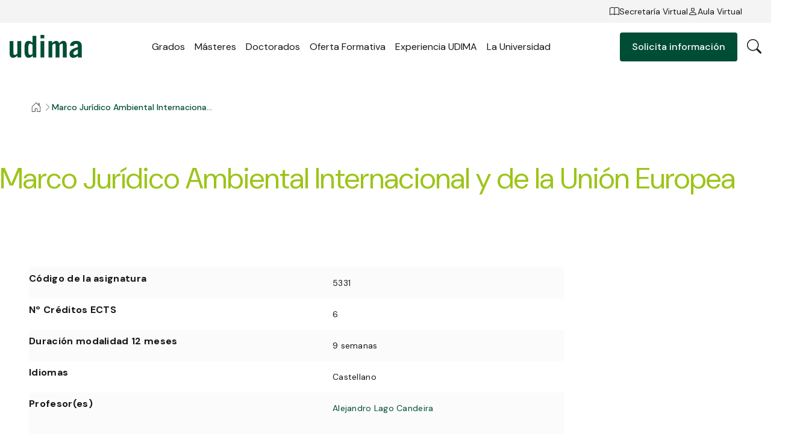

--- FILE ---
content_type: text/html;charset=utf-8
request_url: https://www.udima.es/marco-juridico-ambiental-internacional-de-la-union-europea-master
body_size: 36440
content:
<!DOCTYPE html><html  data-capo=""><head><meta charset="utf-8">
<meta name="viewport" content="width=device-width, initial-scale=1, viewport-fit=cover">
<title>Marco Jurídico Ambiental Internacional y de la Unión Europea | UDIMA</title>
<link rel="preconnect" href="https://contenidos.udima.es" crossorigin="anonymous">
<link rel="preconnect" href="https://fonts.googleapis.com">
<link rel="preconnect" href="https://fonts.gstatic.com" crossorigin="anonymous">
<link rel="stylesheet" href="https://fonts.googleapis.com/css2?family=DM+Sans:ital,opsz,wght@0,9..40,400;0,9..40,500;0,9..40,700&display=swap">
<style>.form-error[data-v-b45718b5]{color:var(--color-status-error);font-size:1.2rem;line-height:1.8rem;padding-left:1.6rem;padding-top:.4rem}</style>
<style>.c-icon[data-v-691c48fc]{display:inline-block;font-size:2.4rem;text-align:center}.c-icon.no-stroke>.c-icon__src[data-v-691c48fc]{stroke:none}.c-icon.no-fill>.c-icon__src[data-v-691c48fc]{fill:none}.c-icon>.c-icon__src[data-v-691c48fc]{color:currentColor;font-size:1em;height:1em;margin:auto;width:1em;stroke:currentColor;fill:currentColor;display:block}.c-icon>.c-icon__src use svg[data-v-691c48fc]{background-color:red}.c-icon>.c-icon__src use svg[data-v-691c48fc] :first-child{opacity:0}</style>
<style>.form-input[data-v-e750cc9e]{position:relative;z-index:0}.form-input input[data-v-e750cc9e]{background:var(--color-white-500);border:1px solid var(--color-black-50);border-radius:var(--border-radius);color:var(--color-black-500);font-size:1.4rem;height:4.4rem;line-height:2rem;padding:1.5rem 1.6rem 0;transition:all .2s ease-in-out;width:100%}.form-input input[data-v-e750cc9e]:-webkit-autofill{background-color:transparent!important;box-shadow:inset 0 0 0 1000px #fff!important;color:inherit!important}@media (max-width:820px){.form-input input[data-v-e750cc9e]{padding-right:4.8rem}}.form-input label[data-v-e750cc9e]{color:var(--color-black-300);font-size:1.4rem;left:1.6rem;line-height:2rem;pointer-events:none;position:absolute;top:1.2rem;transition:all .2s ease-in-out}.form-input__reset[data-v-e750cc9e]{display:none;position:absolute;right:1.6rem;top:50%;transform:translateY(-50%)}.form-input__reset .c-icon[data-v-e750cc9e]{color:var(--color-black-100);font-size:1.6rem}@media (max-width:820px){.form-input__reset[data-v-e750cc9e]{display:block}}.form-input.has-value label[data-v-e750cc9e],.form-input.is-focused label[data-v-e750cc9e]{font-size:1.2rem;line-height:1.8rem;top:.4rem}.form-input.is-focused input[data-v-e750cc9e]{border-color:var(--color-black-100)}</style>
<style>.form-group[data-v-c7f45ba5]{margin-bottom:1.2rem}.form-group[data-v-c7f45ba5]:last-child{margin-bottom:0}</style>
<style>:root{--vs-colors--lightest:rgba(60,60,60,.26);--vs-colors--light:rgba(60,60,60,.5);--vs-colors--dark:#333;--vs-colors--darkest:rgba(0,0,0,.15);--vs-search-input-color:inherit;--vs-search-input-placeholder-color:inherit;--vs-font-size:1rem;--vs-line-height:1.4;--vs-state-disabled-bg:#f8f8f8;--vs-state-disabled-color:var(--vs-colors--light);--vs-state-disabled-controls-color:var(--vs-colors--light);--vs-state-disabled-cursor:not-allowed;--vs-border-color:var(--vs-colors--lightest);--vs-border-width:1px;--vs-border-style:solid;--vs-border-radius:4px;--vs-actions-padding:4px 6px 0 3px;--vs-controls-color:var(--vs-colors--light);--vs-controls-size:1;--vs-controls--deselect-text-shadow:0 1px 0 #fff;--vs-selected-bg:#f0f0f0;--vs-selected-color:var(--vs-colors--dark);--vs-selected-border-color:var(--vs-border-color);--vs-selected-border-style:var(--vs-border-style);--vs-selected-border-width:var(--vs-border-width);--vs-dropdown-bg:#fff;--vs-dropdown-color:inherit;--vs-dropdown-z-index:1000;--vs-dropdown-min-width:160px;--vs-dropdown-max-height:350px;--vs-dropdown-box-shadow:0px 3px 6px 0px var(--vs-colors--darkest);--vs-dropdown-option-bg:#000;--vs-dropdown-option-color:var(--vs-dropdown-color);--vs-dropdown-option-padding:3px 20px;--vs-dropdown-option--active-bg:#5897fb;--vs-dropdown-option--active-color:#fff;--vs-dropdown-option--deselect-bg:#fb5858;--vs-dropdown-option--deselect-color:#fff;--vs-transition-timing-function:cubic-bezier(1,-.115,.975,.855)}.v-select{font-family:inherit;position:relative}.v-select,.v-select *{box-sizing:border-box}:root{--vs-transition-timing-function:cubic-bezier(1,.5,.8,1);--vs-transition-duration:.15s}@keyframes vSelectSpinner{0%{transform:rotate(0)}to{transform:rotate(1turn)}}.vs__fade-enter-active,.vs__fade-leave-active{pointer-events:none;transition:opacity var(--vs-transition-duration) var(--vs-transition-timing-function)}.vs__fade-enter,.vs__fade-leave-to{opacity:0}:root{--vs-disabled-bg:var(--vs-state-disabled-bg);--vs-disabled-color:var(--vs-state-disabled-color);--vs-disabled-cursor:var(--vs-state-disabled-cursor)}.vs--disabled .vs__clear,.vs--disabled .vs__dropdown-toggle,.vs--disabled .vs__open-indicator,.vs--disabled .vs__search,.vs--disabled .vs__selected{background-color:var(--vs-disabled-bg);cursor:var(--vs-disabled-cursor)}.v-select[dir=rtl] .vs__actions{padding:0 3px 0 6px}.v-select[dir=rtl] .vs__clear{margin-left:6px;margin-right:0}.v-select[dir=rtl] .vs__deselect{margin-left:0;margin-right:2px}.v-select[dir=rtl] .vs__dropdown-menu{text-align:right}.vs__dropdown-toggle{-webkit-appearance:none;-moz-appearance:none;appearance:none;background:none;border:var(--vs-border-width) var(--vs-border-style) var(--vs-border-color);border-radius:var(--vs-border-radius);display:flex;padding:0 0 4px;white-space:normal}.vs__selected-options{display:flex;flex-basis:100%;flex-grow:1;flex-wrap:wrap;padding:0 2px;position:relative}.vs__actions{align-items:center;display:flex;padding:var(--vs-actions-padding)}.vs--searchable .vs__dropdown-toggle{cursor:text}.vs--unsearchable .vs__dropdown-toggle{cursor:pointer}.vs--open .vs__dropdown-toggle{border-bottom-color:transparent;border-bottom-left-radius:0;border-bottom-right-radius:0}.vs__open-indicator{fill:var(--vs-controls-color);transform:scale(var(--vs-controls-size));transition:transform var(--vs-transition-duration) var(--vs-transition-timing-function);transition-timing-function:var(--vs-transition-timing-function)}.vs--open .vs__open-indicator{transform:rotate(180deg) scale(var(--vs-controls-size))}.vs--loading .vs__open-indicator{opacity:0}.vs__clear{fill:var(--vs-controls-color);background-color:transparent;border:0;cursor:pointer;margin-right:8px;padding:0}.vs__dropdown-menu{background:var(--vs-dropdown-bg);border:var(--vs-border-width) var(--vs-border-style) var(--vs-border-color);border-radius:0 0 var(--vs-border-radius) var(--vs-border-radius);border-top-style:none;box-shadow:var(--vs-dropdown-box-shadow);box-sizing:border-box;color:var(--vs-dropdown-color);display:block;left:0;list-style:none;margin:0;max-height:var(--vs-dropdown-max-height);min-width:var(--vs-dropdown-min-width);overflow-y:auto;padding:5px 0;position:absolute;text-align:left;top:calc(100% - var(--vs-border-width));width:100%;z-index:var(--vs-dropdown-z-index)}.vs__no-options{text-align:center}.vs__dropdown-option{clear:both;color:var(--vs-dropdown-option-color);cursor:pointer;display:block;line-height:1.42857143;padding:var(--vs-dropdown-option-padding);white-space:nowrap}.vs__dropdown-option--highlight{background:var(--vs-dropdown-option--active-bg);color:var(--vs-dropdown-option--active-color)}.vs__dropdown-option--deselect{background:var(--vs-dropdown-option--deselect-bg);color:var(--vs-dropdown-option--deselect-color)}.vs__dropdown-option--disabled{background:var(--vs-state-disabled-bg);color:var(--vs-state-disabled-color);cursor:var(--vs-state-disabled-cursor)}.vs__selected{align-items:center;background-color:var(--vs-selected-bg);border:var(--vs-selected-border-width) var(--vs-selected-border-style) var(--vs-selected-border-color);border-radius:var(--vs-border-radius);color:var(--vs-selected-color);display:flex;line-height:var(--vs-line-height);margin:4px 2px 0;padding:0 .25em;z-index:0}.vs__deselect{-webkit-appearance:none;-moz-appearance:none;appearance:none;background:none;border:0;cursor:pointer;display:inline-flex;margin-left:4px;padding:0;fill:var(--vs-controls-color);text-shadow:var(--vs-controls--deselect-text-shadow)}.vs--single .vs__selected{background-color:transparent;border-color:transparent}.vs--single.vs--loading .vs__selected,.vs--single.vs--open .vs__selected{opacity:.4;position:absolute}.vs--single.vs--searching .vs__selected{display:none}.vs__search::-webkit-search-cancel-button{display:none}.vs__search::-ms-clear,.vs__search::-webkit-search-decoration,.vs__search::-webkit-search-results-button,.vs__search::-webkit-search-results-decoration{display:none}.vs__search,.vs__search:focus{-webkit-appearance:none;-moz-appearance:none;appearance:none;background:none;border:1px solid transparent;border-left:none;box-shadow:none;color:var(--vs-search-input-color);flex-grow:1;font-size:var(--vs-font-size);line-height:var(--vs-line-height);margin:4px 0 0;max-width:100%;outline:none;padding:0 7px;width:0;z-index:1}.vs__search::-moz-placeholder{color:var(--vs-search-input-placeholder-color)}.vs__search::placeholder{color:var(--vs-search-input-placeholder-color)}.vs--unsearchable .vs__search{opacity:1}.vs--unsearchable:not(.vs--disabled) .vs__search{cursor:pointer}.vs--single.vs--searching:not(.vs--open):not(.vs--loading) .vs__search{opacity:.2}.vs__spinner{align-self:center;animation:vSelectSpinner 1.1s linear infinite;border:.9em solid hsla(0,0%,39%,.1);border-left-color:#3c3c3c73;font-size:5px;opacity:0;overflow:hidden;text-indent:-9999em;transform:translateZ(0) scale(var(--vs-controls--spinner-size,var(--vs-controls-size)));transition:opacity .1s}.vs__spinner,.vs__spinner:after{border-radius:50%;height:5em;transform:scale(var(--vs-controls--spinner-size,var(--vs-controls-size)));width:5em}.vs--loading .vs__spinner{opacity:1}</style>
<style>.form-select[data-v-ef389feb]{position:relative}.form-select[data-v-ef389feb] .v-select{cursor:pointer}.form-select[data-v-ef389feb] .v-select .vs__dropdown-toggle{background:var(--color-white-500);border:1px solid var(--color-black-50);border-radius:var(--border-radius);cursor:pointer;padding:0}.form-select[data-v-ef389feb] .v-select .vs__dropdown-toggle .vs__selected-options{flex-wrap:nowrap;padding:0}.form-select[data-v-ef389feb] .v-select .vs__dropdown-toggle .vs__selected-options .vs__search{border:none;color:var(--color-black-500);font-size:1.4rem;height:4.4rem;line-height:2rem;margin:0;padding:0 .8rem 0 1.6rem;transition:all .2s ease-in-out}.form-select[data-v-ef389feb] .v-select .vs__dropdown-toggle .vs__selected-options .vs__search::-moz-placeholder{color:var(--color-black-300)}.form-select[data-v-ef389feb] .v-select .vs__dropdown-toggle .vs__selected-options .vs__search::placeholder{color:var(--color-black-300)}.form-select[data-v-ef389feb] .v-select .vs__dropdown-toggle .vs__selected-options .vs__selected{font-size:1.4rem;line-height:2rem;margin:0;padding:0 1.6rem}.form-select[data-v-ef389feb] .v-select .vs__dropdown-toggle .vs__actions{background:url("data:image/svg+xml;charset=utf-8,%3Csvg xmlns='http://www.w3.org/2000/svg' width='16' height='16' fill='none' viewBox='0 0 16 16'%3E%3Cpath fill='%23181818' fill-rule='evenodd' d='M1.646 4.646a.5.5 0 0 1 .708 0L8 10.293l5.646-5.647a.5.5 0 0 1 .708.708l-6 6a.5.5 0 0 1-.708 0l-6-6a.5.5 0 0 1 0-.708' clip-rule='evenodd'/%3E%3C/svg%3E") no-repeat 50%/1.6rem 1.6rem;display:block;height:1.6rem;height:4.4rem;margin-right:1.6rem;transform-origin:center;transition:transform .2s ease-in-out;width:1.6rem}.form-select[data-v-ef389feb] .v-select .vs__dropdown-toggle .vs__actions .vs__clear,.form-select[data-v-ef389feb] .v-select .vs__dropdown-toggle .vs__actions .vs__open-indicator{display:none}.form-select[data-v-ef389feb] .v-select .vs__dropdown-menu{background:var(--color-white-500);border:none;border-radius:var(--border-radius);box-shadow:0 .3rem 1.1rem #14141414;max-height:19rem;overflow-y:auto;padding:.8rem;top:calc(100% + .8rem)}.form-select[data-v-ef389feb] .v-select .vs__dropdown-menu .vs__dropdown-option{border-radius:var(--border-radius);color:var(--color-black-500);font-size:1.4rem;line-height:2rem;padding:1rem 1.6rem;transition:background .2s ease-in-out;white-space:normal}.form-select[data-v-ef389feb] .v-select .vs__dropdown-menu .vs__dropdown-option--highlight,.form-select[data-v-ef389feb] .v-select .vs__dropdown-menu .vs__dropdown-option--selected{background:var(--color-accent-50)}.form-select[data-v-ef389feb] .v-select.vs--unsearchable .vs__dropdown-toggle .vs__selected{height:4.4rem;left:0;position:absolute;top:0;width:100%}.form-select[data-v-ef389feb] .v-select.vs--searchable.vs--open .vs__dropdown-toggle .vs__selected{display:none}.form-select[data-v-ef389feb] .v-select.vs--open .vs__dropdown-toggle .vs__actions{transform:rotate(180deg)}.form-select.is-open[data-v-ef389feb]{z-index:5}</style>
<style>.button[data-v-1b3a9994]{align-items:center;border-radius:var(--border-radius);cursor:pointer;display:inline-flex;font-weight:500;gap:1rem;justify-content:center;padding:1.3rem 2rem;text-align:center;transition:color .2s ease-in-out,background .2s ease-in-out,box-shadow .2s ease-in-out}.button__icon[data-v-1b3a9994]{font-size:1.6rem}.button__arrow[data-v-1b3a9994]{transform-origin:center}.button--block[data-v-1b3a9994]{display:flex;width:100%}.button--arrow-left .button__arrow[data-v-1b3a9994]{transform:rotate(180deg)}.button--arrow-right[data-v-1b3a9994],.button--icon-right[data-v-1b3a9994]{flex-direction:row-reverse}.button--l span[data-v-1b3a9994]:not(.c-icon){font-size:1.6rem;font-weight:500;line-height:2.2rem}@media (max-width:820px){.button--l span[data-v-1b3a9994]:not(.c-icon){font-size:1.4rem;line-height:2rem}}.button--m span[data-v-1b3a9994]:not(.c-icon){font-size:1.4rem;line-height:2rem}@media (max-width:820px){.button--m span[data-v-1b3a9994]:not(.c-icon){font-size:1.2rem;line-height:1.8rem}}.button--primary[data-v-1b3a9994]{background:var(--color-primary-500);color:var(--color-white-500)}.button--primary[data-v-1b3a9994]:hover{background:var(--color-primary-700)}.button--primary.is-disabled[data-v-1b3a9994]{background:var(--color-primary-200)}.button--secondary[data-v-1b3a9994]{box-shadow:0 0 0 .1rem var(--color-primary-500);color:var(--color-primary-500)}.button--secondary[data-v-1b3a9994]:hover{background:var(--color-primary-500);color:var(--color-white-500)}.button--secondary.is-disabled[data-v-1b3a9994]{box-shadow:0 0 0 .1rem var(--color-primary-200);color:var(--color-primary-200)}.button--secondary-background[data-v-1b3a9994]{box-shadow:0 0 0 .1rem var(--color-white-500);color:var(--color-white-500)}.button--secondary-background[data-v-1b3a9994]:hover{background:transparent;color:var(--color-black-500)}.button--secondary-background.is-disabled[data-v-1b3a9994]{box-shadow:0 0 0 .1rem var(--color-black-200);color:var(--color-black-200)}.button--tertiary[data-v-1b3a9994]{background:transparent;color:var(--color-primary-500);padding:0}.button--tertiary.button--only-icon span[data-v-1b3a9994]:not(.c-icon){display:none}.button--tertiary[data-v-1b3a9994]:hover{color:var(--color-primary-700)}.button--tertiary.is-disabled[data-v-1b3a9994]{color:var(--color-primary-200)}.button--tertiary-background[data-v-1b3a9994]{background:transparent;color:var(--color-white-500);padding:0}.button--tertiary-background.button--only-icon span[data-v-1b3a9994]:not(.c-icon){display:none}.button--tertiary-background[data-v-1b3a9994]:hover{color:var(--color-primary-700)}.button--tertiary-background.is-disabled[data-v-1b3a9994]{color:var(--color-black-200)}.button--tertiary-background.show-arrow-hover .button__arrow[data-v-1b3a9994],.button--tertiary.show-arrow-hover .button__arrow[data-v-1b3a9994]{opacity:0;transform:translate(-70%);transition:opacity .2s ease-in-out,transform .2s ease-in-out}.button--tertiary-background.show-arrow-hover:hover .button__arrow[data-v-1b3a9994],.button--tertiary.show-arrow-hover:hover .button__arrow[data-v-1b3a9994]{opacity:1;transform:translate(0)}.button.is-disabled[data-v-1b3a9994]{pointer-events:none}</style>
<style>.country-select[data-v-d53cd0d3]{position:relative;z-index:4}</style>
<style>.study-category-select[data-v-2f41960b]{position:relative;z-index:6}</style>
<style>.study-select[data-v-9c5bcf96]{position:relative;z-index:5}</style>
<style>.form-textarea[data-v-601828af]{position:relative;z-index:0}.form-textarea__reset[data-v-601828af]{display:none;position:absolute;right:1.6rem;top:1.6rem}.form-textarea__reset .c-icon[data-v-601828af]{color:var(--color-black-100);font-size:1.6rem}@media (max-width:820px){.form-textarea__reset[data-v-601828af]{display:block}}.form-textarea textarea[data-v-601828af]{border:1px solid var(--color-black-50);color:var(--color-black-500);padding:2.2rem 1.4rem 0;resize:none;width:100%}.form-textarea label[data-v-601828af],.form-textarea textarea[data-v-601828af]{background:var(--color-white-500);border-radius:var(--border-radius);font-size:1.4rem;line-height:2rem;transition:all .2s ease-in-out}.form-textarea label[data-v-601828af]{color:var(--color-black-300);left:.1rem;padding:1.2rem 1.6rem .4rem;pointer-events:none;position:absolute;top:.1rem}.form-textarea.has-value label[data-v-601828af],.form-textarea.is-focused label[data-v-601828af]{font-size:1.2rem;line-height:1.8rem;padding-top:.4rem}.form-textarea.is-focused textarea[data-v-601828af]{border-color:var(--color-black-100)}</style>
<style>.form-checkbox[data-v-d1ed522f]{position:relative;z-index:1}.form-checkbox label[data-v-d1ed522f]{display:flex;font-size:1.4rem;gap:.8rem;line-height:2rem}.form-checkbox label>div[data-v-d1ed522f]{align-items:center;background-color:var(--color-white-500);border:1px solid var(--color-black-200);border-radius:.2rem;display:flex;height:2rem;justify-content:center;transition:all .3s ease;width:2rem}.form-checkbox label>div svg[data-v-d1ed522f]{color:var(--color-white-500);height:1.6rem;width:1.6rem}.form-checkbox label>div.is-checked[data-v-d1ed522f]{background-color:var(--color-accent-500);border-color:var(--color-accent-500)}.form-checkbox label span[data-v-d1ed522f]{color:var(--color-black-500);flex:1}.form-checkbox label span[data-v-d1ed522f] a{color:var(--color-primary-500);font-weight:500}.form-checkbox input[data-v-d1ed522f]{left:0;opacity:0;position:absolute;top:0;visibility:hidden}</style>
<style>.info-form-status[data-v-e9c377f5]{pointer-events:all;width:100%}.info-form-status__top[data-v-e9c377f5]{align-items:flex-end;aspect-ratio:594/303;color:var(--color-white-500);display:flex;justify-content:center;padding-bottom:10%}.info-form-status__top>svg[data-v-e9c377f5]{height:auto;width:8rem}@media (max-width:820px){.info-form-status__top>svg[data-v-e9c377f5]{width:6.4rem}}.info-form-status__top .info-form-status__close[data-v-e9c377f5]{align-items:center;background:#fff3;border:1px solid rgba(var(--color-grey-100-rgb),.2);border-radius:100%;cursor:pointer;display:flex;height:5rem;justify-content:center;position:absolute;right:4.8rem;top:4.8rem;width:5rem}@media (max-width:820px){.info-form-status__top .info-form-status__close[data-v-e9c377f5]{height:4rem;right:1.6rem;top:1.6rem;width:4rem}}.info-form-status__top .info-form-status__close[data-v-e9c377f5] .c-icon{color:var(--color-white-500);font-size:4rem}@media (max-width:820px){.info-form-status__top .info-form-status__close[data-v-e9c377f5] .c-icon{font-size:2.4rem}}.info-form-status__content[data-v-e9c377f5]{padding:12rem 4.8rem 4.8rem;text-align:center}@media (max-width:820px){.info-form-status__content[data-v-e9c377f5]{padding:8.8rem 2.4rem 2.4rem}}.info-form-status__content .info-form-status__title[data-v-e9c377f5]{color:var(--color-primary-500);font-size:3.2rem;line-height:3.8rem;margin-bottom:4.8rem;padding:0 3.2rem}@media (max-width:820px){.info-form-status__content .info-form-status__title[data-v-e9c377f5]{font-size:2.4rem;line-height:3rem;margin-bottom:3.2rem;padding:0}}.info-form-status__content .info-form-status__title strong[data-v-e9c377f5]{color:var(--color-accent-500)}.info-form-status__content .info-form-status__description[data-v-e9c377f5]{color:var(--color-black-300);font-size:1.8rem;font-weight:300;line-height:2.4rem;padding:3.2rem}@media (max-width:820px){.info-form-status__content .info-form-status__description[data-v-e9c377f5]{font-size:1.4rem;line-height:2rem;padding:1.6rem 3.2rem}}.info-form-status__content .info-form-status__description p a[data-v-e9c377f5]{color:var(--color-primary-500)}.info-form-status__content .info-form-status__description .info-form-status__button[data-v-e9c377f5]{margin-top:6.4rem}@media (max-width:820px){.info-form-status__content .info-form-status__description .info-form-status__button[data-v-e9c377f5]{margin-top:2.4rem}}.info-form-status--sent .info-form-status__top[data-v-e9c377f5]{background:var(--color-accent-300)}.info-form-status--error .info-form-status__top[data-v-e9c377f5]{background:var(--color-primary-500)}</style>
<style>.info-form[data-v-62069d09]{pointer-events:none;position:relative;z-index:10}.info-form__content[data-v-62069d09]{margin:0 auto;max-width:48rem}.info-form__content .info-form__title[data-v-62069d09]{color:var(--color-black-500);font-size:4.8rem;font-weight:300;line-height:5.4rem;margin-bottom:3.2rem}@media (max-width:820px){.info-form__content .info-form__title[data-v-62069d09]{font-size:3.2rem;line-height:3.8rem;margin-bottom:1.6rem}}.info-form__content .info-form-step[data-v-62069d09]{pointer-events:all;width:100%}.info-form__content .info-form-step__subtitle[data-v-62069d09]{color:var(--color-black-300);font-size:1.8rem;line-height:2.4rem;margin-bottom:3.2rem}@media (max-width:820px){.info-form__content .info-form-step__subtitle[data-v-62069d09]{font-size:1.4rem;line-height:2rem;margin-bottom:2.4rem}}.info-form__content .info-form-step__buttons[data-v-62069d09]{display:flex;gap:.8rem}.info-form__content .info-form-step__button[data-v-62069d09]{flex:1}.info-form__content .info-form-step .info-form__surname-wrapper[data-v-62069d09]{display:flex;gap:.8rem}.info-form__content .info-form-step .info-form__surname-wrapper[data-v-62069d09]>*{flex:1;z-index:5}.info-form__content .info-form-step .info-form__phone-wrapper[data-v-62069d09]{display:flex;gap:.8rem}.info-form__content .info-form-step .info-form__phone-wrapper .info-form__phone-prefix[data-v-62069d09]{min-width:10rem;position:relative;width:30%;z-index:3}.info-form__content .info-form-step .info-form__phone-wrapper .info-form__phone-phone[data-v-62069d09]{flex:1}.info-form__content .info-form-step .info-form__policy[data-v-62069d09]{margin-bottom:2.4rem;padding-top:.4rem}.info-form__content .info-form-step--1 .info-form-step__buttons[data-v-62069d09]{padding-top:1.6rem}.is-hidden[data-v-62069d09]{opacity:0}</style>
<style>.phone-input[data-v-18aa10ee]{display:flex;gap:.8rem}.phone-input__prefix[data-v-18aa10ee]{min-width:10rem;position:relative;width:30%;z-index:3}.phone-input__phone[data-v-18aa10ee]{flex:1}</style>
<style>.product-form__content[data-v-9921bcb9]{margin:0 auto;max-width:48rem}.product-form__content .product-form__title[data-v-9921bcb9]{color:var(--color-black-500);font-size:3.2rem;line-height:3.8rem;margin-bottom:1.6rem}.product-form__content .product-form__title p[data-v-9921bcb9]{color:var(--color-black-500);font-size:2rem}.product-form__content form[data-v-9921bcb9]{width:100%}.product-form__content form .product-form__speciality-wrapper[data-v-9921bcb9]{position:relative;z-index:7}.product-form__content form .product-form__last-course-wrapper[data-v-9921bcb9]{position:relative;z-index:6}.product-form__content form .product-form__country-wrapper[data-v-9921bcb9],.product-form__content form .product-form__surname-wrapper[data-v-9921bcb9]{display:flex;gap:.8rem}.product-form__content form .product-form__country-wrapper[data-v-9921bcb9]>*,.product-form__content form .product-form__surname-wrapper[data-v-9921bcb9]>*{flex:1;z-index:5}@media (max-width:820px){.product-form__content form .product-form__country-wrapper[data-v-9921bcb9]{flex-direction:column;gap:0;margin-bottom:1.6rem}.product-form__content form .product-form__country-wrapper[data-v-9921bcb9]>:nth-child(2){z-index:4}}.product-form__content form .product-form__phone-wrapper[data-v-9921bcb9]{display:flex;gap:.8rem}.product-form__content form .product-form__phone-wrapper .product-form__phone-prefix[data-v-9921bcb9]{min-width:10rem;position:relative;width:30%;z-index:4}@media (max-width:820px){.product-form__content form .product-form__phone-wrapper .product-form__phone-prefix[data-v-9921bcb9]{z-index:3}}.product-form__content form .product-form__phone-wrapper .product-form__phone-phone[data-v-9921bcb9]{flex:1}.product-form__content form .product-form__policy[data-v-9921bcb9]{margin-bottom:2.4rem;padding-top:.4rem}</style>
<style>.info-form[data-v-613b34d6]{pointer-events:none;position:relative;z-index:10}.info-form__content[data-v-613b34d6]{margin:0 auto;max-width:48rem}.info-form__content .info-form__title[data-v-613b34d6]{color:var(--color-black-500);font-size:4.8rem;font-weight:300;line-height:5.4rem;margin-bottom:3.2rem}@media (max-width:820px){.info-form__content .info-form__title[data-v-613b34d6]{font-size:3.2rem;line-height:3.8rem;margin-bottom:1.6rem}}.info-form__content .info-form-step[data-v-613b34d6]{pointer-events:all;width:100%}.info-form__content .info-form-step__subtitle[data-v-613b34d6]{color:var(--color-black-300);font-size:1.8rem;line-height:2.4rem;margin-bottom:3.2rem}@media (max-width:820px){.info-form__content .info-form-step__subtitle[data-v-613b34d6]{font-size:1.4rem;line-height:2rem;margin-bottom:2.4rem}}.info-form__content .info-form-step__buttons[data-v-613b34d6]{display:flex;gap:.8rem}.info-form__content .info-form-step__button[data-v-613b34d6]{flex:1}.info-form__content .info-form-step .info-form__surname-wrapper[data-v-613b34d6]{display:flex;gap:.8rem}.info-form__content .info-form-step .info-form__surname-wrapper[data-v-613b34d6]>*{flex:1;z-index:5}.info-form__content .info-form-step .info-form__phone-wrapper[data-v-613b34d6]{display:flex;gap:.8rem}.info-form__content .info-form-step .info-form__phone-wrapper .info-form__phone-prefix[data-v-613b34d6]{min-width:10rem;position:relative;width:30%;z-index:3}.info-form__content .info-form-step .info-form__phone-wrapper .info-form__phone-phone[data-v-613b34d6]{flex:1}.info-form__content .info-form-step .info-form__policy[data-v-613b34d6]{margin-bottom:2.4rem;padding-top:.4rem}.info-form__content .info-form-step--1 .info-form-step__buttons[data-v-613b34d6]{padding-top:1.6rem}</style>
<style>:root{--color-primary-0:#edf1f0;--color-primary-50:230,237,235;--color-primary-100:#b0c8c0;--color-primary-200:#8aada2;--color-primary-300:#548878;--color-primary-400:#33715d;--color-primary-500:#004d35;--color-primary-600:#004630;--color-primary-700:#003726;--color-primary-800:#002a1d;--color-primary-900:#002016;--color-accent-50:#f5f9e8;--color-accent-100:#e1edb8;--color-accent-200:#d2e495;--color-accent-300:#bdd765;--color-accent-400:#b1d047;--color-accent-500:#9dc419;--color-accent-600:#8fb217;--color-accent-700:#6f8b12;--color-accent-800:#566c0e;--color-accent-900:#42520b;--color-grey-50:#fbfbfb;--color-grey-100:#f4f4f4;--color-grey-100-rgb:244,244,244;--color-grey-200:#eee;--color-grey-300:#e6e6e6;--color-grey-400:#e1e1e1;--color-grey-500:#dadada;--color-grey-600:#c6c6c6;--color-grey-700:#9b9b9b;--color-grey-800:#787878;--color-grey-900:#5c5c5c;--color-black-50:#e8e8e8;--color-black-100:#b7b7b7;--color-black-200:#959595;--color-black-300:#646464;--color-black-400:#464646;--color-black-500:#181818;--color-black-600:#161616;--color-black-700:#111;--color-black-800:#0d0d0d;--color-black-900:#0a0a0a;--color-white-500:#fff;--color-white-500-95:hsla(0,0%,100%,.95);--color-white-700:#b5b5b5;--color-white-800:#8c8c8c;--color-status-info:#243cb5;--color-status-warning:#de8431;--color-status-error:#bc2626;--color-status-success:var(--color-primary-400);--container-max-width:134rem;--page-margin-l:4.8rem;--page-margin-m:4.8rem;--page-margin-s:1.6rem;--gutter-l:2.4rem;--gutter-s:1.6rem;--padding-l:12rem;--padding-m:8rem;--padding-s:4rem;--border-radius:.4rem;--header-height-l:8rem;--header-height-m:8rem;--header-height-s:6.5rem;--header-top-height:3.8rem;--tab-bar-height:4.5rem;--overlay-gradient:linear-gradient(180deg,transparent,rgba(0,0,0,.2))}article,aside,audio,command,datagrid,details,dialog,embed,figcaption,figure,footer,header,hgroup,menu,nav,section,summary,video,wbr{display:block}bdi,figcaption,keygen,mark,meter,progress,rp,rt,ruby,time{display:inline}acronym,applet,big,center,dir,font,frame,frameset,noframes,s,strike,tt,u,xmp{display:none}a,abbr,area,article,aside,audio,b,bdo,blockquote,body,button,canvas,caption,cite,code,col,colgroup,command,datalist,dd,del,details,dfn,dialog,div,dl,dt,em,embed,fieldset,figure,form,h1,h2,h3,h4,h5,h6,head,header,hgroup,hr,html,i,iframe,img,input,ins,kbd,keygen,label,legend,li,map,mark,menu,meter,nav,noscript,object,ol,optgroup,option,output,p,param,pre,progress,q,rp,rt,ruby,samp,section,select,small,span,strong,sub,sup,table,tbody,td,textarea,tfoot,th,thead,time,tr,ul,var,video{background:transparent;border:0;color:inherit;font-size:100%;font:inherit;margin:0;outline:none;padding:0;text-decoration:none;vertical-align:baseline;z-index:1}body{line-height:1}ol,ul{list-style:none}blockquote,q{quotes:none}blockquote:after,blockquote:before,q:after,q:before{content:"";content:none}table{border-collapse:collapse;border-spacing:0}::-webkit-media-controls-panel,::-webkit-media-controls-play-button{-webkit-appearance:none;display:none!important}::-webkit-media-controls-start-playback-button{-webkit-appearance:none;display:none!important}:root{--font-primary:"DM Sans",Arial,sans-serif;-webkit-font-smoothing:antialiased;-moz-osx-font-smoothing:grayscale;-webkit-text-size-adjust:100%;-moz-text-size-adjust:100%;text-size-adjust:100%;text-rendering:optimizeLegibility}p em,p i{font-style:italic}p a{color:var(--color-red-50)}p a:hover{text-decoration:underline}*,:after,:before{box-sizing:inherit;outline:none}:root{color-scheme:light}html{box-sizing:border-box;color:var(--color-neutral-100);font-family:var(--font-primary);font-size:62.5%;font-weight:400;line-height:1;overflow-x:hidden;-webkit-font-smoothing:antialiased;-moz-osx-font-smoothing:grayscale;color:var(--color-black-500)}html.no-scroll{overflow:hidden}html,html body{background:var(--color-neutral-0)}html *{-webkit-tap-highlight-color:transparent}.fade-enter-active,.fade-leave-active{transition:opacity .4s ease-in-out}.fade-enter-from,.fade-leave-to{opacity:0}.fade-group-enter-active,.fade-group-leave-active{transition:opacity .6s ease-in-out}.fade-group-enter-from,.fade-group-leave-to{opacity:0}.fade-group-leave-active{position:absolute}</style>
<style>.container[data-v-cc836c7b]{margin:0 auto;max-width:var(--container-max-width);position:relative;width:100%}.container--fluid[data-v-cc836c7b]{max-width:none}</style>
<style>.wrapper[data-v-40844266]{padding-left:var(--page-margin-l);padding-right:var(--page-margin-l);width:100%}@media (max-width:820px){.wrapper[data-v-40844266]{padding-left:var(--page-margin-m);padding-right:var(--page-margin-m)}}@media (max-width:640px){.wrapper[data-v-40844266]{padding-left:var(--page-margin-s);padding-right:var(--page-margin-s)}}</style>
<style>.error{overflow:hidden;padding:24rem 0;position:relative}@media (max-width:640px){.error{padding:12rem 0}}.error__container{position:relative}.error__container .error__title{color:var(--color-primary-500);font-size:6.4rem;line-height:7rem;margin-bottom:2.4rem}@media (max-width:640px){.error__container .error__title{font-size:4rem;line-height:4.6rem}}.error__container .error__title strong{color:var(--color-accent-500)}.error__container .error__text{color:var(--color-black-300);font-size:2rem;line-height:2.6rem;margin-bottom:4rem}@media (max-width:640px){.error__container .error__text{font-size:1.8rem;line-height:2.4rem}}.error__bg{display:block;height:115%;max-width:900px;position:absolute;right:0;top:50%;transform:translateY(-50%);width:auto}@media (max-width:820px){.error__bg{height:auto;right:-15%;top:0;transform:translateY(0);width:100%}}</style>
<style>.header-top[data-v-45fbc52a]{align-items:center;background:var(--color-grey-100);display:flex;justify-content:flex-end;width:100%}@media (max-width:1156px){.header-top[data-v-45fbc52a]{display:none}}.header-top ul[data-v-45fbc52a]{align-items:center;display:flex;gap:1.6rem;justify-content:flex-end}.header-top ul li a[data-v-45fbc52a]{align-items:center;color:var(--color-black-500);display:flex;font-size:1.4rem;gap:.8rem;height:var(--header-top-height);line-height:2rem}.header-top ul li a .c-icon[data-v-45fbc52a]{font-size:1.6rem}</style>
<style>.header[data-v-da00eb04]{--subnav-open-delay:.15s;--subnav-close-delay:50ms;--subnav-transition-duration:.1s;--subnav-bg-opacity:.4;left:0;position:sticky;top:0;width:100%;z-index:100}.header[data-v-da00eb04]:before{background:var(--color-black-500);content:"";height:100svh;left:0;opacity:0;pointer-events:none;position:absolute;top:100%;transition:opacity var(--subnav-transition-duration) ease-in-out;transition-delay:var(--subnav-open-delay);width:100%;z-index:-1}.header.has-subnav-open[data-v-da00eb04]:before{opacity:var(--subnav-bg-opacity);pointer-events:all}.header__wrapper[data-v-da00eb04]{background:var(--color-white-500);min-height:var(--header-height-l)}@media (max-width:1440px){.header__wrapper[data-v-da00eb04]{padding:0 1.6rem}}.header__wrapper .header__content[data-v-da00eb04]{align-items:center;display:flex;height:var(--header-height-l);width:100%}@media (max-width:1156px){.header__wrapper .header__content[data-v-da00eb04]{height:var(--header-height-m);justify-content:space-between}}@media (max-width:820px){.header__wrapper .header__content[data-v-da00eb04]{height:var(--header-height-s)}}.header__wrapper .header__content .header__logo[data-v-da00eb04]{color:var(--color-primary-500);width:12rem}@media (max-width:820px){.header__wrapper .header__content .header__logo[data-v-da00eb04]{width:8rem}}.header__wrapper .header__content .header__right[data-v-da00eb04]{align-items:center;display:flex;flex:1;justify-content:flex-start}@media (max-width:1440px){.header__wrapper .header__content .header__right[data-v-da00eb04]{justify-content:space-between}}@media (max-width:1156px){.header__wrapper .header__content .header__right[data-v-da00eb04]{flex:unset}}.header__wrapper .header__content .header__right .header__nav[data-v-da00eb04]{flex:1}@media (max-width:1440px){.header__wrapper .header__content .header__right .header__nav[data-v-da00eb04]{padding:0 4.8rem}}@media (max-width:1156px){.header__wrapper .header__content .header__right .header__nav[data-v-da00eb04]{display:none}}.header__wrapper .header__content .header__right .header__nav ul[data-v-da00eb04]{align-items:center;display:flex;justify-content:center}.header__wrapper .header__content .header__right .header__nav ul li[data-v-da00eb04]{padding:1.4rem 0}.header__wrapper .header__content .header__right .header__nav ul li .nav__link[data-v-da00eb04]{color:var(--color-black-500);display:block;font-size:1.6rem;line-height:2.2rem;padding:1.4rem 2.6rem;position:relative;text-align:center;transition:color .2s ease-in-out}@media (max-width:1440px){.header__wrapper .header__content .header__right .header__nav ul li .nav__link[data-v-da00eb04]{padding-left:.8rem;padding-right:.8rem}}.header__wrapper .header__content .header__right .header__nav ul li .nav__link[data-v-da00eb04]:after{background:var(--color-primary-500);bottom:1rem;content:"";display:block;height:.1rem;left:50%;position:absolute;transform:translate(-50%) scale(0);transform-origin:center;transition:transform .4s ease-in-out;width:2rem}.header__wrapper .header__content .header__right .header__nav ul li .nav__link.is-active[data-v-da00eb04],.header__wrapper .header__content .header__right .header__nav ul li .nav__link[data-v-da00eb04]:hover{color:var(--color-primary-500);position:relative}.header__wrapper .header__content .header__right .header__nav ul li .nav__link.is-active[data-v-da00eb04]:after,.header__wrapper .header__content .header__right .header__nav ul li .nav__link[data-v-da00eb04]:hover:after{transform:translate(-50%) scaleX(1)}.header__wrapper .header__content .header__right .header__info[data-v-da00eb04]{margin-right:2.4rem}@media (max-width:1440px){.header__wrapper .header__content .header__right .header__info[data-v-da00eb04]{margin-right:1.6rem}}@media (max-width:1156px){.header__wrapper .header__content .header__right .header__info[data-v-da00eb04]{display:none}}.header__wrapper .header__content .header__right .header__search[data-v-da00eb04]{cursor:pointer}@media (max-width:1156px){.header__wrapper .header__content .header__right .header__search[data-v-da00eb04]{display:none}}.header__wrapper .header__content .header__right .header__toggle[data-v-da00eb04]{color:var(--color-black-500);cursor:pointer;display:none;height:4rem;width:4rem}@media (max-width:1156px){.header__wrapper .header__content .header__right .header__toggle[data-v-da00eb04]{display:flex;height:2.4rem;width:2.4rem}}.header__subnav-container[data-v-da00eb04]{left:0;opacity:0;pointer-events:none;position:absolute;top:100%;transition:opacity var(--subnav-transition-duration) ease-out,visibility var(--subnav-transition-duration) ease-out;transition-delay:var(--subnav-open-delay);visibility:hidden;width:100%}.header__subnav-container.is-visible[data-v-da00eb04]{opacity:1;pointer-events:all;visibility:visible}.header__subnav[data-v-da00eb04]{left:0;opacity:0;pointer-events:none;position:absolute;top:0;transition:opacity var(--subnav-transition-duration) ease-out,visibility var(--subnav-transition-duration) ease-out;visibility:hidden;width:100%}.header__subnav[data-v-da00eb04] .subnav,.header__subnav[data-v-da00eb04] .subnav--bloques,.header__subnav[data-v-da00eb04] .subnav--bloques .subnav__wrap,.header__subnav[data-v-da00eb04] .subnav--bloques .subnav__left{opacity:1!important;visibility:visible!important}.header__subnav[data-v-da00eb04] .subnav--bloques .subnav__left__list{display:grid!important;grid-template-columns:repeat(12,minmax(0,1fr))!important;opacity:1!important;visibility:visible!important}.header__subnav[data-v-da00eb04] .subnav--bloques .subnav__left__list>div{opacity:1!important;visibility:visible!important}.header__subnav.is-active[data-v-da00eb04]{opacity:1;pointer-events:all;visibility:visible}.header__subnav.is-active[data-v-da00eb04] .subnav--bloques{opacity:1!important;visibility:visible!important}</style>
<style>.logo[data-v-cf5feb69]{display:block;height:auto;width:100%}</style>
<style>.subnav[data-v-9b5ed00a]{height:100svh;pointer-events:none;position:absolute}.subnav__bg[data-v-9b5ed00a]{display:none}.subnav__wrap[data-v-9b5ed00a]{background:var(--color-white-500);pointer-events:all;position:relative}.subnav ul[data-v-9b5ed00a]{display:flex;flex-direction:column}.subnav ul li a[data-v-9b5ed00a]{align-items:center;color:var(--color-black-300);display:flex;font-size:1.6rem;gap:.8rem;line-height:2.2rem;padding-bottom:2.4rem;transition:color .2s ease-in-out;width:100%}.subnav ul li a.has-items[data-v-9b5ed00a]{cursor:pointer}.subnav ul li a.has-items .c-icon[data-v-9b5ed00a]{color:var(--color-black-500);opacity:0;transform:translate(-50%);transition:transform .2s ease-in-out,transform .2s ease-in-out,opacity .2s ease-in-out}.subnav ul li a.is-hovered[data-v-9b5ed00a]:not(.is-active),.subnav ul li a[data-v-9b5ed00a]:hover:not(.is-active){color:var(--color-primary-500)}.subnav ul li a.is-hovered:not(.is-active).has-items .c-icon[data-v-9b5ed00a],.subnav ul li a:hover:not(.is-active).has-items .c-icon[data-v-9b5ed00a]{opacity:1;transform:translate(0)}.subnav ul li a.is-active[data-v-9b5ed00a]{color:var(--color-primary-500)}.subnav ul li a.is-active.has-items .c-icon[data-v-9b5ed00a]{color:var(--color-primary-500);opacity:1;transform:translate(0)}.subnav__content[data-v-9b5ed00a]{min-height:51.8rem}.subnav__content .subnav__header[data-v-9b5ed00a]{align-items:flex-start;display:flex;justify-content:space-between;margin-bottom:4rem}.subnav__content .subnav__title[data-v-9b5ed00a]{flex:1;font-size:1.8rem;font-weight:500;line-height:2.4rem}.subnav__content .subnav__close[data-v-9b5ed00a]{align-items:center;color:var(--color-black-500);cursor:pointer;display:flex;height:3.2rem;justify-content:center;opacity:0;padding-right:7rem;pointer-events:none;transition:opacity .3s ease-in-out,visibility .3s ease-in-out,color .2s ease-in-out;visibility:hidden;width:3.2rem}.subnav__content .subnav__close.is-visible[data-v-9b5ed00a]{opacity:1;pointer-events:all;visibility:visible}.subnav__content .subnav__close[data-v-9b5ed00a]:hover{color:var(--color-primary-500)}.subnav__content .subnav__left[data-v-9b5ed00a]{grid-column:span 6/span 6;padding:3.2rem 0}.subnav--bloques .subnav__left[data-v-9b5ed00a]{grid-column:span 12/span 12}.subnav--bloques .subnav__left .subnav__header[data-v-9b5ed00a]{margin-bottom:0}.subnav--bloques .subnav__left .subnav__title[data-v-9b5ed00a]{margin-bottom:4rem}.subnav--bloques .subnav__left__list>ul[data-v-9b5ed00a]{display:none}.subnav--bloques .subnav__left__list>div[data-v-9b5ed00a]{display:grid;gap:var(--gutter-l);grid-template-columns:repeat(12,minmax(0,1fr))}@media (max-width:820px){.subnav--bloques .subnav__left__list>div[data-v-9b5ed00a]{gap:var(--gutter-s)}}@media (max-width:640px){.subnav--bloques .subnav__left__list>div[data-v-9b5ed00a]{gap:var(--gutter-s);grid-template-columns:repeat(4,minmax(0,1fr))}}.subnav--bloques .subnav__left__list>div>div[data-v-9b5ed00a]{grid-column:span 4/span 4}@media (max-width:820px){.subnav--bloques .subnav__left__list>div>div[data-v-9b5ed00a]{grid-column:span 4/span 4}}@media (max-width:640px){.subnav--bloques .subnav__left__list>div>div[data-v-9b5ed00a]{grid-column:span 4/span 4}}.subnav--bloques .subnav__left__list>div>div .subnav__title[data-v-9b5ed00a]{font-size:1.8rem;font-weight:500;line-height:2.4rem;margin-bottom:4rem}.subnav .subnav__right[data-v-9b5ed00a]{height:100%;position:absolute;right:0;top:0;width:50%}@media (max-width:640px){.subnav .subnav__right[data-v-9b5ed00a]{display:none}}@media (max-width:820px){.subnav .subnav__right[data-v-9b5ed00a]{display:none}}@media (max-width:1156px){.subnav .subnav__right[data-v-9b5ed00a]{display:none}}.subnav .subnav__right .subnav__image[data-v-9b5ed00a]{height:100%;left:0;position:absolute;top:0;width:calc(100% + var(--page-margin-l))}.subnav .subnav__right .subnav__image.is-hidden[data-v-9b5ed00a]{pointer-events:none;visibility:hidden}.subnav .subnav__right .subnav__image img[data-v-9b5ed00a]{height:100%;-o-object-fit:cover;object-fit:cover;width:100%}.subnav .subnav__right .subnav__image__content[data-v-9b5ed00a]{background:linear-gradient(180deg,transparent,rgba(0,0,0,.8));bottom:0;left:0;padding:4rem 2.4rem;position:absolute;width:100%}.subnav .subnav__right .subnav__image__content-title[data-v-9b5ed00a]{color:var(--color-white-500);font-size:4rem;line-height:4.6rem;margin-bottom:1.6rem;width:60%}.subnav .subnav__right .subnav__image__content[data-v-9b5ed00a] .no-hover{position:relative}.subnav .subnav__right .subnav__image__content[data-v-9b5ed00a] .no-hover:hover{background:transparent;color:var(--color-white-500)}.subnav .subnav__right .subnav__image__content[data-v-9b5ed00a] .no-hover:hover:after{opacity:1;width:100%}.subnav .subnav__right .subnav__image__content[data-v-9b5ed00a] .no-hover:after{background-color:var(--color-white-500);bottom:-.4rem;content:"";height:.2rem;left:0;opacity:0;position:absolute;transition:width .3s ease-in-out,opacity .3s ease-in-out;width:0}.subnav .subnav__right__more[data-v-9b5ed00a]{margin-bottom:3.2rem}.subnav .subnav__right__content[data-v-9b5ed00a]{background:#f7faf9;height:100%;left:0;padding:3.2rem 4.8rem;position:absolute;top:0;width:calc(100% + var(--page-margin-l))}</style>
<style>.grid[data-v-0d617b3e]{display:grid;gap:var(--gutter-l);grid-template-columns:repeat(12,minmax(0,1fr))}@media (max-width:640px){.grid[data-v-0d617b3e]{gap:var(--gutter-s);grid-template-columns:repeat(4,minmax(0,1fr))}}</style>
<style>.footer[data-v-a6a0a81b]{background:var(--color-primary-500);padding-top:5.6rem}@media (max-width:820px){.footer[data-v-a6a0a81b]{padding-top:3.5rem}}.footer a[data-v-a6a0a81b]{color:var(--color-white-500);transition:color .3s ease-in-out}.footer a[data-v-a6a0a81b]:hover{color:var(--color-primary-100)}.footer__logo-mobile[data-v-a6a0a81b]{color:var(--color-white-500);display:none;width:10rem}@media (max-width:820px){.footer__logo-mobile[data-v-a6a0a81b]{display:block}}.footer__top[data-v-a6a0a81b]{display:flex;padding-bottom:5.6rem}@media (max-width:820px){.footer__top[data-v-a6a0a81b]{flex-direction:column;padding-bottom:4.8rem;padding-top:3.2rem}}.footer__top .footer__col[data-v-a6a0a81b]{padding-right:4rem;width:calc(18% + 4rem)}@media (max-width:820px){.footer__top .footer__col[data-v-a6a0a81b]{border-bottom:.1rem solid rgba(var(--color-primary-50),.5);padding-right:0;width:100%}}.footer__top .footer__col .footer__title[data-v-a6a0a81b]{color:var(--color-primary-100);font-size:2rem;font-weight:500;line-height:2.6rem;margin-bottom:3.2rem;position:relative}@media (max-width:1440px){.footer__top .footer__col .footer__title[data-v-a6a0a81b]{font-size:1.6rem;line-height:2.2rem}}@media (max-width:820px){.footer__top .footer__col .footer__title[data-v-a6a0a81b]{align-items:center;cursor:pointer;display:flex;justify-content:space-between;margin-bottom:0;padding-bottom:2.4rem;padding-top:2.4rem;pointer-events:all;transition:color .3s ease-in-out}}.footer__top .footer__col .footer__title .footer__toggle[data-v-a6a0a81b]{display:none;height:auto;right:0;width:3.2rem}.footer__top .footer__col .footer__title .footer__toggle path[data-v-a6a0a81b]{transform-origin:center;transition:transform .3s ease-in-out,opacity .3s ease-in-out;will-change:opacity,transform}@media (max-width:820px){.footer__top .footer__col .footer__title .footer__toggle[data-v-a6a0a81b]{color:var(--color-white-500);display:block}}@media (hover:hover) and (pointer:fine) and (max-width:820px){.footer__top .footer__col .footer__title[data-v-a6a0a81b]:hover{color:var(--color-white-500)}}@media (max-width:820px){.footer__top .footer__col .footer__title.is-open[data-v-a6a0a81b]{color:var(--color-white-500)}}.footer__top .footer__col .footer__title.is-open .footer__toggle path.vertical[data-v-a6a0a81b]{transform:rotate(-90deg)}.footer__top .footer__col ul[data-v-a6a0a81b]{display:flex;flex-direction:column;gap:1.6rem}@media (max-width:820px){.footer__top .footer__col ul[data-v-a6a0a81b]{padding-bottom:2.4rem;padding-top:.8rem}}.footer__top .footer__col ul li[data-v-a6a0a81b]{color:var(--color-white-500);font-size:1.6rem;line-height:2.2rem;transition:color .3s ease-in-out}@media (max-width:1440px){.footer__top .footer__col ul li[data-v-a6a0a81b]{font-size:1.4rem;line-height:2rem}}.footer__top .footer__col[data-v-a6a0a81b]:last-child{align-items:flex-end;display:flex;flex:1;flex-direction:column;padding-right:0;text-align:right;width:auto}@media (max-width:820px){.footer__top .footer__col[data-v-a6a0a81b]:last-child{align-items:flex-start;border:none;margin-top:4.8rem;text-align:left}}.footer__top .footer__col:last-child .footer__logo[data-v-a6a0a81b]{color:var(--color-white-500);margin-bottom:4.8rem;width:13rem}@media (max-width:820px){.footer__top .footer__col:last-child .footer__logo[data-v-a6a0a81b]{display:none}}.footer__top .footer__col:last-child .footer__title[data-v-a6a0a81b]{margin-bottom:1.2rem}@media (max-width:820px){.footer__top .footer__col:last-child .footer__title[data-v-a6a0a81b]{margin-bottom:2.4rem;padding:0}}.footer__top .footer__col:last-child>ul[data-v-a6a0a81b]{gap:.8rem}.footer__top .footer__col:last-child>ul.footer__social[data-v-a6a0a81b]{display:flex;flex-direction:row;gap:1.8rem;margin-top:2.4rem}@media (max-width:820px){.footer__top .footer__col:last-child>ul.footer__social[data-v-a6a0a81b]{gap:1.6rem;margin-top:0;padding:0}}.footer__top .footer__col:last-child>ul.footer__social li a[data-v-a6a0a81b]{display:block}.footer__middle[data-v-a6a0a81b]{align-items:center;display:flex;gap:2.4rem;justify-content:space-between;padding-bottom:2.4rem}@media (max-width:820px){.footer__middle[data-v-a6a0a81b]{flex-direction:column;padding-bottom:1.2rem}}.footer__middle .footer__logos[data-v-a6a0a81b]{align-items:center;display:flex;flex-wrap:wrap;gap:2.4rem}.footer__middle .footer__logos a[data-v-a6a0a81b]{display:block}.footer__middle .footer__logos a img[data-v-a6a0a81b]{aspect-ratio:3/2;display:block;height:auto;-o-object-fit:contain;object-fit:contain;width:108px}.footer__middle .footer__links[data-v-a6a0a81b]{align-items:center;display:flex;flex:1;gap:2.4rem;justify-content:flex-end}@media (max-width:820px){.footer__middle .footer__links[data-v-a6a0a81b]{justify-content:center;margin-top:4.8rem}}.footer__middle .footer__links li a[data-v-a6a0a81b]{align-items:center;display:flex;font-size:1.6rem;gap:.8em;line-height:2.2rem;white-space:nowrap}@media (max-width:1440px){.footer__middle .footer__links li a[data-v-a6a0a81b]{font-size:1.4rem;line-height:2rem}}.footer__middle .footer__links li a .c-icon[data-v-a6a0a81b]{color:var(--color-primary-100)}.footer__bottom[data-v-a6a0a81b]{align-items:center;border-top:.1rem solid rgba(var(--color-primary-50),.5);color:var(--color-white-500);display:flex;font-size:1.6rem;justify-content:space-between;line-height:2.2rem;padding-bottom:2.4rem;padding-top:3.2rem}@media (max-width:1440px){.footer__bottom[data-v-a6a0a81b]{font-size:1.4rem;line-height:2rem}}@media (max-width:820px){.footer__bottom[data-v-a6a0a81b]{align-items:flex-start;flex-direction:column;padding-bottom:2rem;padding-top:2.4rem}.footer__bottom .footer__bottom__left[data-v-a6a0a81b]{color:var(--color-grey-600);margin-top:2.4rem;order:2}}.footer__bottom ul[data-v-a6a0a81b]{align-items:center;display:flex;gap:2.4rem}@media (max-width:820px){.footer__bottom ul[data-v-a6a0a81b]{align-items:flex-start;flex-direction:column;gap:.8rem;order:1}}</style>
<style>.tab-bar[data-v-416c7f49]{align-items:center;background:var(--color-accent-50);display:flex;overflow:auto;position:sticky;top:var(--header-height-l);width:100%;z-index:50;-ms-overflow-style:none;scrollbar-width:none}.tab-bar[data-v-416c7f49]::-webkit-scrollbar{display:none}@media (max-width:1156px){.tab-bar[data-v-416c7f49]{top:var(--header-height-m)}}@media (max-width:820px){.tab-bar[data-v-416c7f49]{top:var(--header-height-s)}}.tab-bar__scroll[data-v-416c7f49]{display:flex;flex-wrap:nowrap;min-width:100%;white-space:nowrap}.tab-bar__scroll__list[data-v-416c7f49]{align-items:center;display:flex;font-size:1.4rem;justify-content:space-between;line-height:2rem;width:100%}@media (max-width:820px){.tab-bar__scroll__list[data-v-416c7f49]{font-size:1.4rem;justify-content:flex-start;line-height:2rem}}.tab-bar__scroll__list_item[data-v-416c7f49]{padding:0 1.6rem}.tab-bar__scroll__list_item[data-v-416c7f49]:first-child{padding-left:0}.tab-bar__scroll__list_item[data-v-416c7f49]:last-child{padding-right:0}.tab-bar__scroll__list_item_link[data-v-416c7f49]{align-items:center;color:var(--color-black-500);display:flex;height:var(--tab-bar-height);position:relative;text-align:center}.tab-bar__scroll__list_item_link[data-v-416c7f49]:after{background:var(--color-primary-500);bottom:1rem;content:"";display:block;height:.1rem;left:50%;position:absolute;transform:translate(-50%) scale(0);transform-origin:center;transition:transform .2s ease-in-out;width:2rem}.tab-bar__scroll__list_item_link.is-active[data-v-416c7f49],.tab-bar__scroll__list_item_link[data-v-416c7f49]:hover{color:var(--color-primary-500);cursor:pointer;position:relative}.tab-bar__scroll__list_item_link.is-active[data-v-416c7f49]:after,.tab-bar__scroll__list_item_link[data-v-416c7f49]:hover:after{transform:translate(-50%) scaleX(1)}</style>
<style>.breadcrumbs[data-v-e0037c14]{display:flex;overflow:auto;width:100%;-ms-overflow-style:none;scrollbar-width:none}.breadcrumbs[data-v-e0037c14]::-webkit-scrollbar{display:none}.breadcrumbs__scroll[data-v-e0037c14]{display:flex;flex-wrap:nowrap;padding:4.8rem 0 0}@media (max-width:820px){.breadcrumbs__scroll[data-v-e0037c14]{padding:2.4rem 0 0}}.breadcrumbs__scroll ul[data-v-e0037c14]{align-items:center;display:flex;flex-flow:row wrap;font-size:1.4rem;gap:.4rem;line-height:2rem;padding-right:2.4rem}.breadcrumbs__scroll ul li[data-v-e0037c14]{align-items:center;display:flex;overflow:hidden;-webkit-line-clamp:1;-webkit-box-orient:vertical;display:-webkit-box;max-width:-moz-fit-content;max-width:fit-content;width:60%}@media (max-width:820px){.breadcrumbs__scroll ul li[data-v-e0037c14]{width:75%}}@media (max-width:640px){.breadcrumbs__scroll ul li[data-v-e0037c14]{width:51%}}.breadcrumbs__scroll ul li a[data-v-e0037c14]{align-items:center;color:var(--color-black-300);display:flex;gap:.4rem}.breadcrumbs__scroll ul li a .c-icon[data-v-e0037c14]{color:var(--color-black-300);font-size:1.4rem}.breadcrumbs__scroll ul li a[data-v-e0037c14]:hover{text-decoration:underline}.breadcrumbs__scroll ul li>span[data-v-e0037c14]{color:var(--color-primary-500);display:block;font-weight:500}.breadcrumbs__scroll ul li.breadcrumbs__home .c-icon[data-v-e0037c14],.breadcrumbs__scroll ul li.breadcrumbs__home-next .c-icon[data-v-e0037c14]{color:var(--color-black-300)}.breadcrumbs__scroll ul li.breadcrumbs__home-next .c-icon[data-v-e0037c14]{font-size:1.4rem}.breadcrumbs__scroll ul li.breadcrumbs__home .c-icon[data-v-e0037c14]{font-size:2.4rem}.breadcrumbs[data-v-e0037c14]+section{padding-top:5.6rem}</style>
<style>h1[data-v-9bcca8c0]{color:#9dc419;font-size:4.8rem;font-weight:400;line-height:5.4rem;margin:0 auto;max-width:1340px;padding:80px 48px 0 0}@media (max-width:1024px){h1[data-v-9bcca8c0]{font-size:3.2rem;line-height:3.8rem;padding:56px 16px 0 48px}}</style>
<style>[data-v-cd1e444d]:root{--color-primary-0:#edf1f0;--color-primary-50:230,237,235;--color-primary-100:#b0c8c0;--color-primary-200:#8aada2;--color-primary-300:#548878;--color-primary-400:#33715d;--color-primary-500:#004d35;--color-primary-600:#004630;--color-primary-700:#003726;--color-primary-800:#002a1d;--color-primary-900:#002016;--color-accent-50:#f5f9e8;--color-accent-100:#e1edb8;--color-accent-200:#d2e495;--color-accent-300:#bdd765;--color-accent-400:#b1d047;--color-accent-500:#9dc419;--color-accent-600:#8fb217;--color-accent-700:#6f8b12;--color-accent-800:#566c0e;--color-accent-900:#42520b;--color-grey-50:#fbfbfb;--color-grey-100:#f4f4f4;--color-grey-100-rgb:244,244,244;--color-grey-200:#eee;--color-grey-300:#e6e6e6;--color-grey-400:#e1e1e1;--color-grey-500:#dadada;--color-grey-600:#c6c6c6;--color-grey-700:#9b9b9b;--color-grey-800:#787878;--color-grey-900:#5c5c5c;--color-black-50:#e8e8e8;--color-black-100:#b7b7b7;--color-black-200:#959595;--color-black-300:#646464;--color-black-400:#464646;--color-black-500:#181818;--color-black-600:#161616;--color-black-700:#111;--color-black-800:#0d0d0d;--color-black-900:#0a0a0a;--color-white-500:#fff;--color-white-500-95:hsla(0,0%,100%,.95);--color-white-700:#b5b5b5;--color-white-800:#8c8c8c;--color-status-info:#243cb5;--color-status-warning:#de8431;--color-status-error:#bc2626;--color-status-success:var(--color-primary-400);--container-max-width:134rem;--page-margin-l:4.8rem;--page-margin-m:4.8rem;--page-margin-s:1.6rem;--gutter-l:2.4rem;--gutter-s:1.6rem;--padding-l:12rem;--padding-m:8rem;--padding-s:4rem;--border-radius:.4rem;--header-height-l:8rem;--header-height-m:8rem;--header-height-s:6.5rem;--header-top-height:3.8rem;--tab-bar-height:4.5rem;--overlay-gradient:linear-gradient(180deg,transparent,rgba(0,0,0,.2))}.wysiwyg[data-v-cd1e444d]{font-family:inherit;font-size:inherit}.wysiwyg[data-v-cd1e444d] h1,.wysiwyg[data-v-cd1e444d] h2,.wysiwyg[data-v-cd1e444d] h3,.wysiwyg[data-v-cd1e444d] h4,.wysiwyg[data-v-cd1e444d] h5,.wysiwyg[data-v-cd1e444d] h6{color:var(--color-primary-500);font-size:140%;font-weight:400;margin-bottom:1.25em}.wysiwyg[data-v-cd1e444d] li,.wysiwyg[data-v-cd1e444d] p{color:var(--color-black-300);margin-bottom:1.5em}.wysiwyg[data-v-cd1e444d] li:last-child,.wysiwyg[data-v-cd1e444d] p:last-child{margin-bottom:0}.wysiwyg[data-v-cd1e444d] strong{color:var(--color-black-500);font-weight:500}.wysiwyg[data-v-cd1e444d] .title{color:var(--color-primary-500)}.wysiwyg[data-v-cd1e444d] .title>strong{color:var(--color-accent-500);font-weight:500}.wysiwyg[data-v-cd1e444d] ul{display:flex;flex-direction:column;gap:1.5em;margin-bottom:1.5em;padding-left:2em}.wysiwyg[data-v-cd1e444d] ul li{list-style-type:disc;margin-bottom:0}.wysiwyg[data-v-cd1e444d] ol{display:flex;flex-direction:column;gap:1em;margin-bottom:1.5em;padding-left:1.5em}.wysiwyg[data-v-cd1e444d] ol li{list-style-type:decimal;margin-bottom:0}.wysiwyg[data-v-cd1e444d] img{border-radius:var(--border-radius);display:block;height:auto;margin-bottom:1.5rem;max-width:100%}.wysiwyg[data-v-cd1e444d] a{color:var(--color-primary-500)}.wysiwyg[data-v-cd1e444d] a:hover{text-decoration:underline}.wysiwyg[data-v-cd1e444d] blockquote{background:var(--color-accent-50);border-radius:var(--border-radius);margin-bottom:1.5em;padding:3.2rem}.wysiwyg[data-v-cd1e444d] blockquote h1,.wysiwyg[data-v-cd1e444d] blockquote h2,.wysiwyg[data-v-cd1e444d] blockquote h3,.wysiwyg[data-v-cd1e444d] blockquote h4,.wysiwyg[data-v-cd1e444d] blockquote h5,.wysiwyg[data-v-cd1e444d] blockquote h6{color:var(--color-primary-500);font-size:1.6rem;line-height:2.2rem;margin-bottom:1.6rem}@media (max-width:820px){.wysiwyg[data-v-cd1e444d] blockquote h1,.wysiwyg[data-v-cd1e444d] blockquote h2,.wysiwyg[data-v-cd1e444d] blockquote h3,.wysiwyg[data-v-cd1e444d] blockquote h4,.wysiwyg[data-v-cd1e444d] blockquote h5,.wysiwyg[data-v-cd1e444d] blockquote h6{font-size:1.6rem;line-height:2.2rem}}.wysiwyg[data-v-cd1e444d] blockquote p{color:var(--color-black-300);font-size:1.6rem;font-weight:300;line-height:2.2rem}@media (max-width:820px){.wysiwyg[data-v-cd1e444d] blockquote p{font-size:1.4rem;line-height:2rem}}.wysiwyg[data-v-cd1e444d] blockquote p a{color:var(--color-primary-500)}.wysiwyg[data-v-cd1e444d] .table-responsive{margin-bottom:1.5em;overflow-x:auto;width:100%}.wysiwyg[data-v-cd1e444d] .table-responsive:last-child{margin-bottom:0}.wysiwyg[data-v-cd1e444d] .table--1{min-width:100%}@media (max-width:820px){.wysiwyg[data-v-cd1e444d] .table--1{min-width:inherit;width:auto}}.wysiwyg[data-v-cd1e444d] .table--1 tr th{background:var(--color-primary-500);color:var(--color-white-500);font-size:1.6rem;font-weight:500;letter-spacing:.015em;line-height:2.2rem;padding:2.4rem 1.6rem;text-align:left}@media (max-width:820px){.wysiwyg[data-v-cd1e444d] .table--1 tr th{padding:1.6rem}}.wysiwyg[data-v-cd1e444d] .table--1 tr td{background:var(--color-white-500);color:var(--color-black-300);font-size:1.4rem;letter-spacing:.015em;line-height:2rem;padding:2rem 1.6rem;text-align:left}@media (max-width:820px){.wysiwyg[data-v-cd1e444d] .table--1 tr td{padding:1.6rem}}.wysiwyg[data-v-cd1e444d] .table--1 tbody tr:nth-child(2n) td{background:var(--color-grey-50)}.wysiwyg[data-v-cd1e444d] .table--1 a{color:var(--color-primary-500)}.wysiwyg[data-v-cd1e444d] .table--2{width:100%}.wysiwyg[data-v-cd1e444d] .table--2 tr th{color:var(--color-black-500);font-size:1.6rem;font-weight:500;letter-spacing:.015em;line-height:2.2rem;padding:0 0 .8rem;text-align:left}.wysiwyg[data-v-cd1e444d] .table--2 tr td{border-bottom:1px solid var(--color-black-50);color:var(--color-black-300);font-size:1.4rem;letter-spacing:.015em;line-height:2rem;padding:2.4rem 0;text-align:left}.wysiwyg[data-v-cd1e444d] .table--2 a{color:var(--color-primary-500)}.wysiwyg[data-v-cd1e444d] .table--3{border-collapse:collapse;width:100%}.wysiwyg[data-v-cd1e444d] .table--3 tr:nth-child(odd) td,.wysiwyg[data-v-cd1e444d] .table--3 tr:nth-child(odd) th{background-color:var(--color-grey-50)}.wysiwyg[data-v-cd1e444d] .table--3 tr th{color:var(--color-black-500);font-size:1.6rem;font-weight:600;letter-spacing:.02em;line-height:2.2rem;padding:.8rem 0;text-align:left}.wysiwyg[data-v-cd1e444d] .table--3 tr td{font-size:1.4rem;letter-spacing:.02em;line-height:2rem;padding:1.6rem 0;text-align:left;vertical-align:top}.wysiwyg[data-v-cd1e444d] .table--3 tr td:last-child{padding-right:2rem}.wysiwyg[data-v-cd1e444d] .table--3 thead{border-bottom:2px solid var(--color-black-200)}.wysiwyg[data-v-cd1e444d] .table--3 ul{padding:0}.wysiwyg[data-v-cd1e444d] .table--3 ul li{list-style-type:none}.wysiwyg[data-v-cd1e444d] .table--3 a{color:var(--color-primary-500);text-decoration:none}.wysiwyg[data-v-cd1e444d] .table--3 a:hover{text-decoration:underline}.wysiwyg.has-content[data-v-cd1e444d]{background:var(--color-white-500);font-size:1.6rem;line-height:2.2rem;padding-bottom:var(--padding-l);padding-top:var(--padding-l)}.wysiwyg.has-content.wysiwyg--dropdown[data-v-cd1e444d]{padding-bottom:0;padding-top:0}@media (max-width:820px){.wysiwyg.has-content[data-v-cd1e444d]{padding-bottom:var(--padding-m);padding-top:var(--padding-m)}}.wysiwyg.has-content.wysiwyg--grey-50[data-v-cd1e444d]{background:var(--color-grey-50)}.wysiwyg.has-content.wysiwyg--full .wysiwyg__content[data-v-cd1e444d]{grid-column:span 12/span 12}@media (max-width:820px){.wysiwyg.has-content.wysiwyg--full .wysiwyg__content[data-v-cd1e444d]{grid-column:span 4/span 4}}.wysiwyg.has-content.wysiwyg--short .wysiwyg__content[data-v-cd1e444d]{grid-column:span 8/span 8;grid-column-start:5;justify-content:flex-end;max-width:888px}@media (max-width:820px){.wysiwyg.has-content.wysiwyg--short .wysiwyg__content[data-v-cd1e444d]{grid-column-start:1;grid-column:span 4/span 4}}.wysiwyg .accordion-wysiwyg__links[data-v-cd1e444d],.wysiwyg .accordion-wysiwyg__note[data-v-cd1e444d]{margin-top:4rem}.wysiwyg .wrapper[data-v-cd1e444d]{display:flex;flex-direction:column}.wysiwyg .wrapper .title-container[data-v-cd1e444d]{margin-bottom:56px;max-width:456px}.wysiwyg .wrapper .title-container .title[data-v-cd1e444d]{font-size:32px;line-height:38px}@media (max-width:820px){.wysiwyg .wrapper .title-container .title[data-v-cd1e444d]{font-size:24px;line-height:30px;margin-bottom:24px}}.wysiwyg .wrapper .wysiwyg__content[data-v-cd1e444d]{font-size:20px;font-weight:300;line-height:26px}@media (max-width:820px){.wysiwyg .wrapper .wysiwyg__content[data-v-cd1e444d]{font-size:14px;line-height:20px}}.wysiwyg .wrapper .wysiwyg__cta[data-v-cd1e444d]{font-size:20px;font-weight:300;line-height:26px}@media (max-width:820px){.wysiwyg .wrapper .wysiwyg__cta[data-v-cd1e444d]{font-size:14px;line-height:20px}}</style>
<style>.accordions[data-v-a07411f1]{background:var(--color-grey-50);padding-bottom:var(--padding-l);padding-top:var(--padding-l)}@media (max-width:820px){.accordions[data-v-a07411f1]{padding-bottom:var(--padding-m);padding-top:var(--padding-m)}}.accordions--bg-white-500[data-v-a07411f1]{background:var(--color-white-500)}.accordions__title[data-v-a07411f1]{color:var(--color-primary-500);font-size:4.8rem;grid-column:span 6/span 6;line-height:5.4rem;margin-bottom:var(--padding-l)}.accordions__title[data-v-a07411f1] strong{color:var(--color-accent-500)}@media (max-width:820px){.accordions__title[data-v-a07411f1]{font-size:3.2rem;grid-column:span 8/span 8;line-height:3.8rem}}@media (max-width:640px){.accordions__title[data-v-a07411f1]{grid-column:span 4/span 4}}.accordions__note[data-v-a07411f1]{margin-top:8rem}</style>
<style>.accordion[data-v-feaf43d1]{border-bottom:.1rem solid var(--color-white-700);margin-bottom:4rem}@media (max-width:820px){.accordion[data-v-feaf43d1]{margin-bottom:2rem}}.accordion__title[data-v-feaf43d1]{align-items:center;cursor:pointer;display:flex;justify-content:space-between;padding-bottom:4rem;text-align:left;width:100%}@media (max-width:820px){.accordion__title[data-v-feaf43d1]{padding-bottom:2.4rem}}.accordion__title span[data-v-feaf43d1]{color:var(--color-black-500);flex:1;font-size:2.4rem;line-height:3rem}@media (max-width:820px){.accordion__title span[data-v-feaf43d1]{font-size:1.8rem;line-height:2.4rem}}.accordion__title .accordion__toggle[data-v-feaf43d1]{color:var(--color-primary-500);width:3.2rem}.accordion__title .accordion__toggle path[data-v-feaf43d1]{transform-origin:center;transition:transform .3s ease-in-out,opacity .3s ease-in-out;will-change:opacity,transform}.accordion__content[data-v-feaf43d1]{color:var(--color-black-300);font-size:1.6rem;font-weight:300;line-height:2.2rem;padding-bottom:4rem}@media (max-width:820px){.accordion__content[data-v-feaf43d1]{font-size:1.4rem;line-height:2rem;padding-bottom:3.2rem}}.accordion[data-v-feaf43d1]:last-child{margin-bottom:0}.accordion--large .accordion__links[data-v-feaf43d1],.accordion--large .accordion__wysiwyg[data-v-feaf43d1]{grid-column:span 8/span 8;grid-column-start:5}@media (max-width:820px){.accordion--large .accordion__links[data-v-feaf43d1],.accordion--large .accordion__wysiwyg[data-v-feaf43d1]{grid-column:span 12/span 12;grid-column-start:1}}@media (max-width:640px){.accordion--large .accordion__links[data-v-feaf43d1],.accordion--large .accordion__wysiwyg[data-v-feaf43d1]{grid-column:span 4/span 4}}.accordion.is-open .accordion__toggle path.vertical[data-v-feaf43d1]{transform:rotate(-90deg)}</style>
<style>.accordion-wysiwyg__links[data-v-8e6c9993],.accordion-wysiwyg__note[data-v-8e6c9993]{margin-top:4rem}.checkmark[data-v-8e6c9993]{display:inline-block}</style>
<link rel="stylesheet" href="/_nuxt/entry.CzqcRGLM.css">
<link rel="stylesheet" href="/_nuxt/_...BiAhImjk.css">
<link rel="stylesheet" href="/_nuxt/ProductDetails.CYkuOndC.css">
<link rel="stylesheet" href="/_nuxt/Breadcrumbs.MB_z6_OJ.css">
<link rel="stylesheet" href="/_nuxt/ProductForm.Be6JSjgP.css">
<link rel="stylesheet" href="/_nuxt/Note.BM6koN__.css">
<link rel="stylesheet" href="/_nuxt/Grid.BjImj2Of.css">
<link rel="stylesheet" href="/_nuxt/Tag.BXqJi-bX.css">
<link rel="preload" as="style" href="https://fonts.googleapis.com/css2?family=DM+Sans:ital,opsz,wght@0,9..40,400;0,9..40,500;0,9..40,700&display=swap">
<link rel="modulepreload" as="script" crossorigin href="/_nuxt/DLrjGNYp.js">
<link rel="modulepreload" as="script" crossorigin href="/_nuxt/C21sHfyg.js">
<link rel="modulepreload" as="script" crossorigin href="/_nuxt/BCN33Rbq.js">
<link rel="modulepreload" as="script" crossorigin href="/_nuxt/CPGVH2cY.js">
<link rel="modulepreload" as="script" crossorigin href="/_nuxt/D59n4j5j.js">
<link rel="modulepreload" as="script" crossorigin href="/_nuxt/CfjZ7hdi.js">
<link rel="modulepreload" as="script" crossorigin href="/_nuxt/BDdNfp1-.js">
<link rel="modulepreload" as="script" crossorigin href="/_nuxt/DKd41f5a.js">
<link rel="modulepreload" as="script" crossorigin href="/_nuxt/DKHedXiF.js">
<link rel="modulepreload" as="script" crossorigin href="/_nuxt/Cm-AO_9K.js">
<link rel="modulepreload" as="script" crossorigin href="/_nuxt/BlO_kQIE.js">
<link rel="modulepreload" as="script" crossorigin href="/_nuxt/BBYP5qNk.js">
<link rel="modulepreload" as="script" crossorigin href="/_nuxt/Dinp_XDm.js">
<link rel="modulepreload" as="script" crossorigin href="/_nuxt/nGNdRBQ-.js">
<link rel="modulepreload" as="script" crossorigin href="/_nuxt/B-uXelJS.js">
<link rel="modulepreload" as="script" crossorigin href="/_nuxt/Dm7i8pHL.js">
<link rel="modulepreload" as="script" crossorigin href="/_nuxt/5hT_7er4.js">
<link rel="modulepreload" as="script" crossorigin href="/_nuxt/BdoR0sfS.js">
<link rel="modulepreload" as="script" crossorigin href="/_nuxt/DywFYz_6.js">
<link rel="modulepreload" as="script" crossorigin href="/_nuxt/BguTnF3B.js">
<link rel="dns-prefetch" href="https://www.googletagmanager.com">
<link rel="dns-prefetch" href="https://consent.cookiebot.com">
<link rel="dns-prefetch" href="https://contenidos.udima.es">
<link rel="prefetch" as="style" crossorigin href="/_nuxt/default.BxSUzHDT.css">
<link rel="prefetch" as="script" crossorigin href="/_nuxt/DKm1ANOD.js">
<link rel="prefetch" as="script" crossorigin href="/_nuxt/Cu6x-qH_.js">
<link rel="prefetch" as="script" crossorigin href="/_nuxt/CVhpYyfI.js">
<link rel="prefetch" as="script" crossorigin href="/_nuxt/BMh9qYkD.js">
<link rel="prefetch" as="script" crossorigin href="/_nuxt/DkQ0UeVB.js">
<link rel="prefetch" as="script" crossorigin href="/_nuxt/DJCai8ha.js">
<link rel="prefetch" as="style" crossorigin href="/_nuxt/swiper.BkhtZMPQ.css">
<link rel="prefetch" as="script" crossorigin href="/_nuxt/CoROE7XL.js">
<link rel="prefetch" as="script" crossorigin href="/_nuxt/AXM_lhUN.js">
<link rel="prefetch" as="style" crossorigin href="/_nuxt/CarouselArrows.D-0hz4Ay.css">
<link rel="prefetch" as="script" crossorigin href="/_nuxt/Cga-Rw8Z.js">
<link rel="prefetch" as="script" crossorigin href="/_nuxt/Bhlw-U7G.js">
<link rel="prefetch" as="style" crossorigin href="/_nuxt/FeaturedCardsCard.DuwRIsUV.css">
<link rel="prefetch" as="script" crossorigin href="/_nuxt/BTIA0WJu.js">
<link rel="prefetch" as="script" crossorigin href="/_nuxt/BAxo-qcR.js">
<link rel="prefetch" as="script" crossorigin href="/_nuxt/zBb-OWN3.js">
<link rel="prefetch" as="script" crossorigin href="/_nuxt/D_5paAik.js">
<link rel="prefetch" as="script" crossorigin href="/_nuxt/BR1JZrF3.js">
<link rel="prefetch" as="script" crossorigin href="/_nuxt/Bddsotyl.js">
<link rel="prefetch" as="script" crossorigin href="/_nuxt/eQ_qETVG.js">
<link rel="prefetch" as="style" crossorigin href="/_nuxt/NewsCard.B6qToZvo.css">
<link rel="prefetch" as="script" crossorigin href="/_nuxt/CsMJZCoe.js">
<link rel="prefetch" as="script" crossorigin href="/_nuxt/EfDzkrWn.js">
<link rel="prefetch" as="script" crossorigin href="/_nuxt/BxduOtlQ.js">
<link rel="prefetch" as="script" crossorigin href="/_nuxt/tk9-3Qwv.js">
<link rel="prefetch" as="script" crossorigin href="/_nuxt/BYKVO_rY.js">
<link rel="prefetch" as="script" crossorigin href="/_nuxt/CCEYiEIe.js">
<link rel="prefetch" as="script" crossorigin href="/_nuxt/CYQRvt1i.js">
<link rel="prefetch" as="script" crossorigin href="/_nuxt/CnVXEVBB.js">
<link rel="prefetch" as="script" crossorigin href="/_nuxt/BK6hiuBB.js">
<link rel="prefetch" as="script" crossorigin href="/_nuxt/BVpRF-iS.js">
<link rel="prefetch" as="script" crossorigin href="/_nuxt/BxViRhBI.js">
<link rel="prefetch" as="script" crossorigin href="/_nuxt/yl8qFA2H.js">
<link rel="prefetch" as="script" crossorigin href="/_nuxt/DCvA_S8I.js">
<link rel="prefetch" as="script" crossorigin href="/_nuxt/b8tfY4k-.js">
<link rel="prefetch" as="script" crossorigin href="/_nuxt/Dl9Y7_Ia.js">
<link rel="prefetch" as="script" crossorigin href="/_nuxt/CHKtrv4e.js">
<link rel="prefetch" as="script" crossorigin href="/_nuxt/pjGTSIEe.js">
<link rel="prefetch" as="script" crossorigin href="/_nuxt/BOPla_ze.js">
<meta name="Universidad a Distancia de Madrid" content="Universidad a Distancia de Madrid">
<meta name="format-detection" content="telephone=no">
<meta name="theme-color" content="#ffffff">
<meta name="robots" content="index, follow">
<meta name="twitter:card" content="summary_large_image">
<link rel="icon" type="image/png" href="/favicon.png">
<link rel="canonical" href="https://www.udima.es/marco-juridico-ambiental-internacional-de-la-union-europea-master">
<meta property="og:title" content="Marco Jurídico Ambiental Internacional y de la Unión Europea">
<meta name="description" content="Introducción al derecho ambiental con breve repaso histórico del nacimiento del derecho ambiental. Introducción y estudio al derecho ambiental internacional con análisis de la gobernanza global del medio ambiente y de los principios y estructuras internacionales en las que se apoya el derecho ambiental internacional. Introducción al derecho ambiental de la Unión Europea, con análisis de los principios, estructuras y mecanismos en los que se fundamentan la política e instrumentos europeos de derecho ambiental y sus principales áreas.">
<meta property="og:description" content="Introducción al derecho ambiental con breve repaso histórico del nacimiento del derecho ambiental. Introducción y estudio al derecho ambiental internacional con análisis de la gobernanza global del medio ambiente y de los principios y estructuras internacionales en las que se apoya el derecho ambiental internacional. Introducción al derecho ambiental de la Unión Europea, con análisis de los principios, estructuras y mecanismos en los que se fundamentan la política e instrumentos europeos de derecho ambiental y sus principales áreas.">
<meta property="og:image" content="https://contenidos.udima.es/sites/default/files/og-udima.jpg">
<script type="module" src="/_nuxt/DLrjGNYp.js" crossorigin></script>
<script id="unhead:payload" type="application/json">{"title":"UDIMA"}</script></head><body><!--teleport start anchor--><!----><!--teleport anchor--><!--teleport start anchor--><!----><!--teleport anchor--><div id="__nuxt"><div class="app"><section data-v-06c90cc0><div class="header-top" data-v-06c90cc0 data-v-45fbc52a><div class="wrapper" data-v-45fbc52a data-v-40844266><!--[--><div class="container" data-v-45fbc52a data-v-cc836c7b><!--[--><div class="header-top__content" data-v-45fbc52a><ul data-v-45fbc52a><li data-v-45fbc52a><a href="https://oam.udima.es/oam/server/obrareq.cgi?encquery%3DNrTXpBfs6QL%2BI%2BgbXq%2FrBZnydWD2SCaFr8jF89rtOTOCoPpkajOYmEhlycTyxs5rqiP66MsW43xxRiKg%2BEMASFkEZ23yLu8UKZy3bUk2CfNZykHF6Sk53cWvIQhKGpxW9Xu8t%2Fb4YrQHgatHf2JVRH2wvfRfZZ22ovfhZcU3zRIbdF4a%2B7UQqWTRj31UsSfbmbgJw92RrEfUFoY2qJH%2FWYjUTOetjeMdOTnvT8hF%2FTVK6HcJTYFXu%2FwaZmhJ0XCaDJUKYjQ6qwhLIOqpVs8czrEeKWKdiD5OQPBPz70yKbmpGyVRG88CfiM9slZBOs1Y%20agentid%3DWG_udima050%20ver%3D1%20crmethod%3D2%26cksum%3D36660d3a856fd331716531a4c4b3700b1ca12bd7&amp;ECID-Context=1.006ACIjS6tiEoIP6yfNa6G0002b0000I2R%3BkXjE" rel="noopener noreferrer" target="_blank" data-v-45fbc52a><span class="c-icon no-stroke" data-v-45fbc52a data-v-691c48fc><svg class="c-icon__src" data-v-691c48fc><use xlink:href="/svg/sprite.svg#svg-book" data-v-691c48fc></use></svg></span><span data-v-45fbc52a>Secretaría Virtual </span></a></li><li data-v-45fbc52a><a href="https://aula.udima.es/login/index.php" rel="noopener noreferrer" target="_blank" data-v-45fbc52a><span class="c-icon no-stroke" data-v-45fbc52a data-v-691c48fc><svg class="c-icon__src" data-v-691c48fc><use xlink:href="/svg/sprite.svg#svg-person" data-v-691c48fc></use></svg></span><span data-v-45fbc52a>Aula Virtual</span></a></li></ul></div><!--]--></div><!--]--></div></div><header class="header" data-v-06c90cc0 data-v-da00eb04><div class="wrapper header__wrapper" data-v-da00eb04 data-v-40844266><!--[--><div class="container" data-v-da00eb04 data-v-cc836c7b><!--[--><div class="header__content" data-v-da00eb04><a href="/" class="header__logo" data-v-da00eb04><svg viewbox="0 0 100 32" fill="none" xmlns="http://www.w3.org/2000/svg" data-v-da00eb04 data-v-cf5feb69><path d="M10.6638 8.73233V25.9884C9.53104 26.9949 8.31263 28.0462 7.22141 28.0462C5.79357 28.0462 5.28993 27.0372 5.28993 25.5263V8.73233H0V26.1139C0 30.3542 1.67965 31.9914 4.91263 31.9914C7.09592 31.9914 8.90021 30.6484 10.8325 28.9696V31.5717H15.9546V8.73233H10.6647H10.6638Z" fill="currentColor" data-v-cf5feb69></path><path fill-rule="evenodd" clip-rule="evenodd" d="M31.6591 26.409C30.6102 27.5409 29.6445 28.0462 28.4685 28.0462C27.0398 28.0462 25.8647 27.1212 25.8647 22.5867V17.7165C25.8647 13.1829 27.0398 12.2595 28.4685 12.2595C29.6437 12.2595 30.6102 12.764 31.6591 13.8968V26.409ZM36.949 31.5717V1.25995H31.6591V10.8308C29.1409 8.985 27.797 8.31178 26.3691 8.31178C22.2544 8.31178 20.5764 11.5032 20.5764 17.3807V22.9225C20.5764 28.8 22.2544 31.9914 26.3691 31.9914C28.7195 31.9914 31.0715 30.2287 31.9957 28.8008H32.0796V31.5717H36.9499H36.949Z" fill="currentColor" data-v-cf5feb69></path><path fill-rule="evenodd" clip-rule="evenodd" d="M42.6621 8.73233V31.5717H47.9512V8.73233H42.6621ZM47.9512 4.78629V0H42.6621V4.78629H47.9512Z" fill="currentColor" data-v-cf5feb69></path><path d="M53.6514 31.5709H58.9404V14.3156C59.5704 13.433 61.0822 12.2587 62.2158 12.2587C63.0561 12.2587 63.6428 12.6784 63.6428 14.1901V31.5709H68.9336V14.3156C69.6051 13.433 71.2424 12.2587 72.2505 12.2587C73.0899 12.2587 73.6351 12.6784 73.6351 14.1901V31.5709H78.9259V14.358C78.9259 10.2424 77.2869 8.31094 74.0963 8.31094C71.7875 8.31094 70.1079 9.94904 68.4706 11.7559C67.8406 9.65568 66.4137 8.31094 64.4398 8.31094C62.215 8.31094 60.4929 9.78116 58.7709 11.3353V8.73064H53.6497V31.57L53.6514 31.5709Z" fill="currentColor" data-v-cf5feb69></path><path fill-rule="evenodd" clip-rule="evenodd" d="M88.7487 15.4077C88.7487 13.7713 90.0917 12.5961 91.6874 12.5961C93.1992 12.5961 94.4168 13.3516 94.4168 15.3246V17.0043C87.8236 18.9764 82.7864 21.2445 82.7864 26.5353C82.7864 30.2295 84.8433 31.9923 88.0339 31.9923C90.6785 31.9923 92.7778 30.901 94.332 29.3486C94.4999 30.2719 94.5846 30.9858 94.7093 31.5726H100C99.8313 30.9858 99.705 30.3559 99.705 29.7259V15.2424C99.705 11.1691 97.5641 8.31348 91.9384 8.31348C87.6973 8.31348 83.8344 10.3289 83.457 15.4094H88.7478L88.7487 15.4077ZM94.4168 25.9469C93.1568 27.206 92.0224 28.0462 90.4283 28.0462C89.0005 28.0462 88.0772 27.1627 88.0772 25.6518C88.0772 23.2599 91.2677 21.4963 94.4176 20.4043V25.9469H94.4168Z" fill="currentColor" data-v-cf5feb69></path></svg></a><div class="header__right" data-v-da00eb04><nav class="header__nav" data-v-da00eb04><ul data-v-da00eb04><!--[--><li data-v-da00eb04><a href="/grados" class="nav__link" data-v-da00eb04>Grados</a></li><li data-v-da00eb04><a href="/masteres" class="nav__link" data-v-da00eb04>Másteres</a></li><li data-v-da00eb04><a href="/doctorados" class="nav__link" data-v-da00eb04>Doctorados</a></li><li data-v-da00eb04><a aria-current="page" href="/marco-juridico-ambiental-internacional-de-la-union-europea-master#" class="router-link-active router-link-exact-active nav__link" data-v-da00eb04>Oferta Formativa</a></li><li data-v-da00eb04><a aria-current="page" href="/marco-juridico-ambiental-internacional-de-la-union-europea-master#" class="router-link-active router-link-exact-active nav__link" data-v-da00eb04>Experiencia UDIMA</a></li><li data-v-da00eb04><a aria-current="page" href="/marco-juridico-ambiental-internacional-de-la-union-europea-master#" class="router-link-active router-link-exact-active nav__link" data-v-da00eb04>La Universidad</a></li><!--]--></ul></nav><button class="button button--primary button--l header__info" data-v-da00eb04 data-v-1b3a9994><!----><!----><span class="button__text" data-v-1b3a9994><!--[--> Solicita información <!--]--></span></button><button class="header__search" data-v-da00eb04><svg width="24" height="24" viewbox="0 0 24 24" fill="none" xmlns="http://www.w3.org/2000/svg" data-v-da00eb04><path fill-rule="evenodd" clip-rule="evenodd" d="M9.75 18C10.8334 18 11.9062 17.7866 12.9071 17.372C13.9081 16.9574 14.8175 16.3497 15.5836 15.5836C16.3497 14.8175 16.9574 13.9081 17.372 12.9071C17.7866 11.9062 18 10.8334 18 9.75C18 8.66659 17.7866 7.5938 17.372 6.59286C16.9574 5.59193 16.3497 4.68245 15.5836 3.91637C14.8175 3.15029 13.9081 2.5426 12.9071 2.12799C11.9062 1.71339 10.8334 1.5 9.75 1.5C7.56196 1.5 5.46354 2.36919 3.91637 3.91637C2.36919 5.46354 1.5 7.56196 1.5 9.75C1.5 11.938 2.36919 14.0365 3.91637 15.5836C5.46354 17.1308 7.56196 18 9.75 18ZM19.5 9.75C19.5 12.3359 18.4728 14.8158 16.6443 16.6443C14.8158 18.4728 12.3359 19.5 9.75 19.5C7.16414 19.5 4.68419 18.4728 2.85571 16.6443C1.02723 14.8158 0 12.3359 0 9.75C0 7.16414 1.02723 4.68419 2.85571 2.85571C4.68419 1.02723 7.16414 0 9.75 0C12.3359 0 14.8158 1.02723 16.6443 2.85571C18.4728 4.68419 19.5 7.16414 19.5 9.75Z" fill="#181818"></path><path d="M15.5156 17.6131C15.5606 17.6731 15.6086 17.7301 15.6626 17.7856L21.4376 23.5606C21.7189 23.8421 22.1004 24.0003 22.4983 24.0004C22.8963 24.0006 23.2779 23.8427 23.5594 23.5614C23.8408 23.2801 23.999 22.8986 23.9992 22.5007C23.9993 22.1028 23.8414 21.7211 23.5601 21.4396L17.7851 15.6646C17.7315 15.6104 17.6738 15.5602 17.6126 15.5146C17.0242 16.317 16.3171 17.0251 15.5156 17.6146V17.6131Z" fill="#181818"></path></svg></button><button class="header__toggle" data-v-da00eb04><span class="c-icon no-stroke" data-v-da00eb04 data-v-691c48fc><svg class="c-icon__src" data-v-691c48fc><use xlink:href="/svg/sprite.svg#svg-menu" data-v-691c48fc></use></svg></span></button></div></div><!--]--></div><!--]--></div><div class="header__subnav-container" data-v-da00eb04><!--[--><div class="subnav subnav--nivel_2_imagen_nivel_3 header__subnav" data-v-da00eb04 data-v-9b5ed00a><div class="subnav__bg" data-v-9b5ed00a></div><div class="subnav__wrap" data-v-9b5ed00a><div class="wrapper" data-v-9b5ed00a data-v-40844266><!--[--><div class="container" data-v-9b5ed00a data-v-cc836c7b><!--[--><div class="grid subnav__content" data-v-9b5ed00a data-v-0d617b3e><!--[--><div class="subnav__left" data-v-9b5ed00a><div class="subnav__header" data-v-9b5ed00a><div style="" class="subnav__title" data-v-9b5ed00a>Grados por Facultades</div><button class="subnav__close" data-v-9b5ed00a><span class="c-icon no-stroke" data-v-9b5ed00a data-v-691c48fc><svg class="c-icon__src" data-v-691c48fc><use xlink:href="/svg/sprite.svg#svg-x" data-v-691c48fc></use></svg></span></button></div><div class="subnav__left__list" data-v-9b5ed00a><ul style="" data-v-9b5ed00a><!--[--><li data-v-9b5ed00a><a aria-current="page" href="/marco-juridico-ambiental-internacional-de-la-union-europea-master#" class="router-link-active router-link-exact-active has-items" data-v-9b5ed00a>Facultad de Ciencias de la Educación <span class="c-icon no-stroke" data-v-9b5ed00a data-v-691c48fc><svg class="c-icon__src" data-v-691c48fc><use xlink:href="/svg/sprite.svg#svg-arrow-right" data-v-691c48fc></use></svg></span></a></li><li data-v-9b5ed00a><a aria-current="page" href="/marco-juridico-ambiental-internacional-de-la-union-europea-master#" class="router-link-active router-link-exact-active has-items" data-v-9b5ed00a>Facultad de Ciencias de la Empresa y la Tecnología <span class="c-icon no-stroke" data-v-9b5ed00a data-v-691c48fc><svg class="c-icon__src" data-v-691c48fc><use xlink:href="/svg/sprite.svg#svg-arrow-right" data-v-691c48fc></use></svg></span></a></li><li data-v-9b5ed00a><a aria-current="page" href="/marco-juridico-ambiental-internacional-de-la-union-europea-master#" class="router-link-active router-link-exact-active has-items" data-v-9b5ed00a>Facultad de Ciencias Jurídicas <span class="c-icon no-stroke" data-v-9b5ed00a data-v-691c48fc><svg class="c-icon__src" data-v-691c48fc><use xlink:href="/svg/sprite.svg#svg-arrow-right" data-v-691c48fc></use></svg></span></a></li><li data-v-9b5ed00a><a aria-current="page" href="/marco-juridico-ambiental-internacional-de-la-union-europea-master#" class="router-link-active router-link-exact-active has-items" data-v-9b5ed00a>Facultad de Psicología y Ciencias de la Salud <span class="c-icon no-stroke" data-v-9b5ed00a data-v-691c48fc><svg class="c-icon__src" data-v-691c48fc><use xlink:href="/svg/sprite.svg#svg-arrow-right" data-v-691c48fc></use></svg></span></a></li><!--]--></ul><div style="display:none;" data-v-9b5ed00a><!--[--><div data-v-9b5ed00a><div class="subnav__title" data-v-9b5ed00a>Facultad de Ciencias de la Educación</div><ul data-v-9b5ed00a><!--[--><li data-v-9b5ed00a><a href="/grado-magisterio-educacion-infantil" class="" data-v-9b5ed00a>Grado en Magisterio de Educación Infantil</a></li><li data-v-9b5ed00a><a href="/grado-magisterio-educacion-primaria" class="" data-v-9b5ed00a>Grado en Magisterio de Educación Primaria</a></li><li data-v-9b5ed00a><a href="/grado-historia" class="" data-v-9b5ed00a>Grado en Historia</a></li><li data-v-9b5ed00a><a href="/curso-adaptacion-grado-magisterio-educacion-infantil" class="" data-v-9b5ed00a>Curso de Adaptación al Grado en Magisterio de Educación Infantil</a></li><li data-v-9b5ed00a><a href="/curso-adaptacion-grado-magisterio-educacion-primaria" class="" data-v-9b5ed00a>Curso de Adaptación al Grado en Magisterio de Educación Primaria</a></li><li data-v-9b5ed00a><a href="/curso-adaptacion-grado-magisterio-educacion-primaria-maestros-especialistas" class="" data-v-9b5ed00a>Curso de Adaptación al Grado en Magisterio de Educación Primaria para Maestros Especialistas</a></li><!--]--></ul></div><div data-v-9b5ed00a><div class="subnav__title" data-v-9b5ed00a>Facultad de Ciencias de la Empresa y la Tecnología</div><ul data-v-9b5ed00a><!--[--><li data-v-9b5ed00a><a href="/grado-administracion-direccion-empresas" class="" data-v-9b5ed00a>Grado en Administración y Dirección de Empresas</a></li><li data-v-9b5ed00a><a href="/grado-economia" class="" data-v-9b5ed00a>Grado en Economía</a></li><li data-v-9b5ed00a><a href="/grado-empresa-tecnologia" class="" data-v-9b5ed00a>Grado en Empresa y Tecnología</a></li><li data-v-9b5ed00a><a href="/grado-empresas-actividades-turisticas" class="" data-v-9b5ed00a>Grado en Empresas y Actividades Turísticas</a></li><li data-v-9b5ed00a><a href="/grado-marketing" class="" data-v-9b5ed00a>Grado en Marketing</a></li><li data-v-9b5ed00a><a href="/grado-ingenieria-organizacion-industrial" class="" data-v-9b5ed00a>Grado en Ingeniería de Organización Industrial</a></li><li data-v-9b5ed00a><a href="/grado-ingenieria-informatica" class="" data-v-9b5ed00a>Grado en Ingeniería Informática</a></li><li data-v-9b5ed00a><a href="/grado-comunicacion-corporativa" class="" data-v-9b5ed00a>Grado en Comunicación Corporativa</a></li><!--]--></ul></div><div data-v-9b5ed00a><div class="subnav__title" data-v-9b5ed00a>Facultad de Ciencias Jurídicas</div><ul data-v-9b5ed00a><!--[--><li data-v-9b5ed00a><a href="/grado-derecho" class="" data-v-9b5ed00a>Grado en Derecho</a></li><li data-v-9b5ed00a><a href="/grado-relaciones-laborales-recursos-humanos" class="" data-v-9b5ed00a>Grado en Relaciones Laborales y Recursos Humanos</a></li><li data-v-9b5ed00a><a href="/grado-criminologia" class="" data-v-9b5ed00a>Grado en Criminología</a></li><li data-v-9b5ed00a><a href="/doble-grado-derecho-administracion-direccion-empresas" class="" data-v-9b5ed00a>Doble Grado en Derecho y Administración y Dirección de Empresas</a></li><!--]--></ul></div><div data-v-9b5ed00a><div class="subnav__title" data-v-9b5ed00a>Facultad de Psicología y Ciencias de la Salud</div><ul data-v-9b5ed00a><!--[--><li data-v-9b5ed00a><a href="/grado-psicologia" class="" data-v-9b5ed00a>Grado en Psicología</a></li><li data-v-9b5ed00a><a href="/grado-logopedia" class="" data-v-9b5ed00a>Grado en Logopedia</a></li><!--]--></ul></div><!--]--></div></div></div><!--]--></div><!--]--></div><!--]--></div><div class="subnav__right" data-v-9b5ed00a><div class="subnav__image" data-v-9b5ed00a><img onerror="this.setAttribute(&#39;data-error&#39;, 1)" loading="eager" data-nuxt-img sizes="(max-width: 640px) 100vw, (max-width: 820px) 100vw, (max-width: 1024px) 100vw, (max-width: 1280px) 100vw, 100vw" srcset="/.netlify/images?w=375&amp;q=85&amp;url=https:%2F%2Fcontenidos.udima.es%2Fsites%2Fdefault%2Ffiles%2F2024-12%2FMenu_grados_1.png 375w, /.netlify/images?w=640&amp;q=85&amp;url=https:%2F%2Fcontenidos.udima.es%2Fsites%2Fdefault%2Ffiles%2F2024-12%2FMenu_grados_1.png 640w, /.netlify/images?w=750&amp;q=85&amp;url=https:%2F%2Fcontenidos.udima.es%2Fsites%2Fdefault%2Ffiles%2F2024-12%2FMenu_grados_1.png 750w, /.netlify/images?w=820&amp;q=85&amp;url=https:%2F%2Fcontenidos.udima.es%2Fsites%2Fdefault%2Ffiles%2F2024-12%2FMenu_grados_1.png 820w, /.netlify/images?w=1024&amp;q=85&amp;url=https:%2F%2Fcontenidos.udima.es%2Fsites%2Fdefault%2Ffiles%2F2024-12%2FMenu_grados_1.png 1024w, /.netlify/images?w=1280&amp;q=85&amp;url=https:%2F%2Fcontenidos.udima.es%2Fsites%2Fdefault%2Ffiles%2F2024-12%2FMenu_grados_1.png 1280w, /.netlify/images?w=1640&amp;q=85&amp;url=https:%2F%2Fcontenidos.udima.es%2Fsites%2Fdefault%2Ffiles%2F2024-12%2FMenu_grados_1.png 1640w, /.netlify/images?w=2048&amp;q=85&amp;url=https:%2F%2Fcontenidos.udima.es%2Fsites%2Fdefault%2Ffiles%2F2024-12%2FMenu_grados_1.png 2048w, /.netlify/images?w=2560&amp;q=85&amp;url=https:%2F%2Fcontenidos.udima.es%2Fsites%2Fdefault%2Ffiles%2F2024-12%2FMenu_grados_1.png 2560w" fetchpriority="high" data-v-9b5ed00a src="/.netlify/images?w=2560&amp;q=85&amp;url=https:%2F%2Fcontenidos.udima.es%2Fsites%2Fdefault%2Ffiles%2F2024-12%2FMenu_grados_1.png"><div class="subnav__image__content" data-v-9b5ed00a><div class="subnav__image__content-title" data-v-9b5ed00a>Impulsa tu carrera al siguiente nivel</div><button class="button button--tertiary-background button--l no-hover" style="" data-v-9b5ed00a data-v-1b3a9994><!----><!----><span class="button__text" data-v-1b3a9994><!--[--> Ver más <!--]--></span></button></div></div><div style="display:none;" class="subnav__right__content" data-v-9b5ed00a><!--[--><div style="display:none;" data-v-9b5ed00a><div class="subnav__right__more" data-v-9b5ed00a><button class="button button--tertiary button--l" data-v-9b5ed00a data-v-1b3a9994><!----><!----><span class="button__text" data-v-1b3a9994><!--[--> Ver todo <!--]--></span></button></div><ul data-v-9b5ed00a><!--[--><li data-v-9b5ed00a><a href="/grado-magisterio-educacion-infantil" class="" data-v-9b5ed00a>Grado en Magisterio de Educación Infantil</a></li><li data-v-9b5ed00a><a href="/grado-magisterio-educacion-primaria" class="" data-v-9b5ed00a>Grado en Magisterio de Educación Primaria</a></li><li data-v-9b5ed00a><a href="/grado-historia" class="" data-v-9b5ed00a>Grado en Historia</a></li><li data-v-9b5ed00a><a href="/curso-adaptacion-grado-magisterio-educacion-infantil" class="" data-v-9b5ed00a>Curso de Adaptación al Grado en Magisterio de Educación Infantil</a></li><li data-v-9b5ed00a><a href="/curso-adaptacion-grado-magisterio-educacion-primaria" class="" data-v-9b5ed00a>Curso de Adaptación al Grado en Magisterio de Educación Primaria</a></li><li data-v-9b5ed00a><a href="/curso-adaptacion-grado-magisterio-educacion-primaria-maestros-especialistas" class="" data-v-9b5ed00a>Curso de Adaptación al Grado en Magisterio de Educación Primaria para Maestros Especialistas</a></li><!--]--></ul></div><div style="display:none;" data-v-9b5ed00a><div class="subnav__right__more" data-v-9b5ed00a><button class="button button--tertiary button--l" data-v-9b5ed00a data-v-1b3a9994><!----><!----><span class="button__text" data-v-1b3a9994><!--[--> Ver todo <!--]--></span></button></div><ul data-v-9b5ed00a><!--[--><li data-v-9b5ed00a><a href="/grado-administracion-direccion-empresas" class="" data-v-9b5ed00a>Grado en Administración y Dirección de Empresas</a></li><li data-v-9b5ed00a><a href="/grado-economia" class="" data-v-9b5ed00a>Grado en Economía</a></li><li data-v-9b5ed00a><a href="/grado-empresa-tecnologia" class="" data-v-9b5ed00a>Grado en Empresa y Tecnología</a></li><li data-v-9b5ed00a><a href="/grado-empresas-actividades-turisticas" class="" data-v-9b5ed00a>Grado en Empresas y Actividades Turísticas</a></li><li data-v-9b5ed00a><a href="/grado-marketing" class="" data-v-9b5ed00a>Grado en Marketing</a></li><li data-v-9b5ed00a><a href="/grado-ingenieria-organizacion-industrial" class="" data-v-9b5ed00a>Grado en Ingeniería de Organización Industrial</a></li><li data-v-9b5ed00a><a href="/grado-ingenieria-informatica" class="" data-v-9b5ed00a>Grado en Ingeniería Informática</a></li><li data-v-9b5ed00a><a href="/grado-comunicacion-corporativa" class="" data-v-9b5ed00a>Grado en Comunicación Corporativa</a></li><!--]--></ul></div><div style="display:none;" data-v-9b5ed00a><div class="subnav__right__more" data-v-9b5ed00a><button class="button button--tertiary button--l" data-v-9b5ed00a data-v-1b3a9994><!----><!----><span class="button__text" data-v-1b3a9994><!--[--> Ver todo <!--]--></span></button></div><ul data-v-9b5ed00a><!--[--><li data-v-9b5ed00a><a href="/grado-derecho" class="" data-v-9b5ed00a>Grado en Derecho</a></li><li data-v-9b5ed00a><a href="/grado-relaciones-laborales-recursos-humanos" class="" data-v-9b5ed00a>Grado en Relaciones Laborales y Recursos Humanos</a></li><li data-v-9b5ed00a><a href="/grado-criminologia" class="" data-v-9b5ed00a>Grado en Criminología</a></li><li data-v-9b5ed00a><a href="/doble-grado-derecho-administracion-direccion-empresas" class="" data-v-9b5ed00a>Doble Grado en Derecho y Administración y Dirección de Empresas</a></li><!--]--></ul></div><div style="display:none;" data-v-9b5ed00a><div class="subnav__right__more" data-v-9b5ed00a><button class="button button--tertiary button--l" data-v-9b5ed00a data-v-1b3a9994><!----><!----><span class="button__text" data-v-1b3a9994><!--[--> Ver todo <!--]--></span></button></div><ul data-v-9b5ed00a><!--[--><li data-v-9b5ed00a><a href="/grado-psicologia" class="" data-v-9b5ed00a>Grado en Psicología</a></li><li data-v-9b5ed00a><a href="/grado-logopedia" class="" data-v-9b5ed00a>Grado en Logopedia</a></li><!--]--></ul></div><!--]--></div></div></div></div><div class="subnav subnav--nivel_2_imagen_nivel_3 header__subnav" data-v-da00eb04 data-v-9b5ed00a><div class="subnav__bg" data-v-9b5ed00a></div><div class="subnav__wrap" data-v-9b5ed00a><div class="wrapper" data-v-9b5ed00a data-v-40844266><!--[--><div class="container" data-v-9b5ed00a data-v-cc836c7b><!--[--><div class="grid subnav__content" data-v-9b5ed00a data-v-0d617b3e><!--[--><div class="subnav__left" data-v-9b5ed00a><div class="subnav__header" data-v-9b5ed00a><div style="" class="subnav__title" data-v-9b5ed00a>Másteres por Facultades</div><button class="subnav__close" data-v-9b5ed00a><span class="c-icon no-stroke" data-v-9b5ed00a data-v-691c48fc><svg class="c-icon__src" data-v-691c48fc><use xlink:href="/svg/sprite.svg#svg-x" data-v-691c48fc></use></svg></span></button></div><div class="subnav__left__list" data-v-9b5ed00a><ul style="" data-v-9b5ed00a><!--[--><li data-v-9b5ed00a><a aria-current="page" href="/marco-juridico-ambiental-internacional-de-la-union-europea-master#" class="router-link-active router-link-exact-active has-items" data-v-9b5ed00a>Facultad de Ciencias de la Educación <span class="c-icon no-stroke" data-v-9b5ed00a data-v-691c48fc><svg class="c-icon__src" data-v-691c48fc><use xlink:href="/svg/sprite.svg#svg-arrow-right" data-v-691c48fc></use></svg></span></a></li><li data-v-9b5ed00a><a aria-current="page" href="/marco-juridico-ambiental-internacional-de-la-union-europea-master#" class="router-link-active router-link-exact-active has-items" data-v-9b5ed00a>Facultad de Ciencias de la Empresa y la Tecnología <span class="c-icon no-stroke" data-v-9b5ed00a data-v-691c48fc><svg class="c-icon__src" data-v-691c48fc><use xlink:href="/svg/sprite.svg#svg-arrow-right" data-v-691c48fc></use></svg></span></a></li><li data-v-9b5ed00a><a aria-current="page" href="/marco-juridico-ambiental-internacional-de-la-union-europea-master#" class="router-link-active router-link-exact-active has-items" data-v-9b5ed00a>Facultad de Ciencias Jurídicas <span class="c-icon no-stroke" data-v-9b5ed00a data-v-691c48fc><svg class="c-icon__src" data-v-691c48fc><use xlink:href="/svg/sprite.svg#svg-arrow-right" data-v-691c48fc></use></svg></span></a></li><li data-v-9b5ed00a><a aria-current="page" href="/marco-juridico-ambiental-internacional-de-la-union-europea-master#" class="router-link-active router-link-exact-active has-items" data-v-9b5ed00a>Facultad de Psicología y Ciencias de la Salud <span class="c-icon no-stroke" data-v-9b5ed00a data-v-691c48fc><svg class="c-icon__src" data-v-691c48fc><use xlink:href="/svg/sprite.svg#svg-arrow-right" data-v-691c48fc></use></svg></span></a></li><!--]--></ul><div style="display:none;" data-v-9b5ed00a><!--[--><div data-v-9b5ed00a><div class="subnav__title" data-v-9b5ed00a>Facultad de Ciencias de la Educación</div><ul data-v-9b5ed00a><!--[--><li data-v-9b5ed00a><a href="/master-formacion-profesorado-educacion-secundaria" class="" data-v-9b5ed00a>Máster Universitario en Formación del Profesorado de Educación Secundaria, Bachillerato, FP y Enseñanza de Idiomas</a></li><li data-v-9b5ed00a><a href="/master-psicopedagogia" class="" data-v-9b5ed00a>Máster Universitario en Psicopedagogía</a></li><li data-v-9b5ed00a><a href="/master-universitario-inteligencia-artificial-aplicada-educacion" class="" data-v-9b5ed00a>Máster Universitario en Inteligencia Artificial Aplicada a la Educación</a></li><li data-v-9b5ed00a><a href="/master-universitario-educacion-inclusiva-personalizada" class="" data-v-9b5ed00a>Máster Universitario en Educación Inclusiva y Personalizada</a></li><li data-v-9b5ed00a><a href="/master-universitario-ensenanza-espanol-lengua-extranjera" class="" data-v-9b5ed00a>Máster Universitario en la Enseñanza del Español como Lengua Extranjera</a></li><li data-v-9b5ed00a><a href="/master-direccion-gestion-centros-educativos" class="" data-v-9b5ed00a>Máster Universitario en Dirección y Gestión de Centros Educativos</a></li><li data-v-9b5ed00a><a href="/master-universitario-educacion-recursos-digitales-elearning" class="" data-v-9b5ed00a>Máster Universitario en Educación y Recursos Digitales (Elearning)</a></li><li data-v-9b5ed00a><a href="/master-ensenanza-bilingue" class="" data-v-9b5ed00a>Máster Universitario en Enseñanza Bilingüe</a></li><li data-v-9b5ed00a><a href="/formacion-pedagogica-acceso-profesion-docente-formacion-profesional" class="" data-v-9b5ed00a>Formación Pedagógica para el Acceso a la Profesión Docente de Formación Profesional</a></li><!--]--></ul></div><div data-v-9b5ed00a><div class="subnav__title" data-v-9b5ed00a>Facultad de Ciencias de la Empresa y la Tecnología</div><ul data-v-9b5ed00a><!--[--><li data-v-9b5ed00a><a href="/master-direccion-de-empresas-mba" class="" data-v-9b5ed00a>Máster Universitario en Dirección y Administración de Empresas (MBA)</a></li><li data-v-9b5ed00a><a href="/master-auditoria-cuentas" class="" data-v-9b5ed00a>Máster Universitario en Auditoría de Cuentas</a></li><li data-v-9b5ed00a><a href="/master-energias-renovables-eficiencia-energetica" class="" data-v-9b5ed00a>Máster Universitario en Energías Renovables y Eficiencia Energética</a></li><li data-v-9b5ed00a><a href="/master-direccion-gestion-contable" class="" data-v-9b5ed00a>Máster Universitario en Dirección y Gestión Contable</a></li><li data-v-9b5ed00a><a href="/master-direccion-economico-financiera" class="" data-v-9b5ed00a>Máster Universitario en Dirección Financiera y Control de Gestión</a></li><li data-v-9b5ed00a><a href="/master-marketing-digital-y-social-media" class="" data-v-9b5ed00a>Máster Universitario en Marketing Digital y Redes Sociales</a></li><li data-v-9b5ed00a><a href="/master-universitario-analisis-de-datos-para-la-gestion-empresarial" class="" data-v-9b5ed00a>Máster Universitario en Análisis de Datos para la Gestión Empresarial</a></li><li data-v-9b5ed00a><a href="/master-direccion-comercial-marketing" class="" data-v-9b5ed00a>Máster Universitario en Dirección Comercial y Marketing</a></li><li data-v-9b5ed00a><a href="/master-universitario-transformacion-digital-inteligencia-artificial" class="" data-v-9b5ed00a>Máster Universitario en Transformación Digital con Inteligencia Artificial</a></li><!--]--></ul></div><div data-v-9b5ed00a><div class="subnav__title" data-v-9b5ed00a>Facultad de Ciencias Jurídicas</div><ul data-v-9b5ed00a><!--[--><li data-v-9b5ed00a><a href="/master-tributacion-asesoria-fiscal" class="" data-v-9b5ed00a>Máster Universitario en Tributación y Asesoría Fiscal</a></li><li data-v-9b5ed00a><a href="/master-universitario-fiscalidad-internacional" class="" data-v-9b5ed00a>Máster Universitario en Fiscalidad Internacional</a></li><li data-v-9b5ed00a><a href="/master-universitario-practica-abogacia" class="" data-v-9b5ed00a>Máster Universitario en Práctica de la Abogacía y de la Procura</a></li><li data-v-9b5ed00a><a href="/master-asesoria-juridico-laboral" class="" data-v-9b5ed00a>Máster Universitario en Asesoría Jurídico-Laboral</a></li><li data-v-9b5ed00a><a href="/master-prevencion-riesgos-laborales" class="" data-v-9b5ed00a>Máster Universitario en Prevención de Riesgos Laborales</a></li><li data-v-9b5ed00a><a href="/master-direccion-gestion-recursos-humanos" class="" data-v-9b5ed00a>Máster Universitario en Dirección y Desarrollo de Recursos Humanos</a></li><li data-v-9b5ed00a><a href="/master-asesoria-empresas" class="" data-v-9b5ed00a>Máster Universitario en Asesoría Jurídica de Empresas</a></li><li data-v-9b5ed00a><a href="/master-analisis-investigacion-criminal" class="" data-v-9b5ed00a>Máster Universitario en Análisis e Investigación Criminal</a></li><li data-v-9b5ed00a><a href="/master-seguridad-defensa-geoestrategia" class="" data-v-9b5ed00a>Máster Universitario en Seguridad, Defensa y Geoestrategia</a></li><!--]--></ul></div><div data-v-9b5ed00a><div class="subnav__title" data-v-9b5ed00a>Facultad de Psicología y Ciencias de la Salud</div><ul data-v-9b5ed00a><!--[--><li data-v-9b5ed00a><a href="/master-psicologia-general-sanitaria" class="" data-v-9b5ed00a>Máster Universitario en Psicología General Sanitaria</a></li><li data-v-9b5ed00a><a href="/master-universitario-neuropsicologia" class="" data-v-9b5ed00a>Máster Universitario en Neuropsicología</a></li><li data-v-9b5ed00a><a href="/master-universitario-investigacion-trauma-psicologico" class="" data-v-9b5ed00a>Máster Universitario en Investigación en Trauma Psicológico</a></li><li data-v-9b5ed00a><a href="/master-universitario-prevencion-del-suicidio" class="" data-v-9b5ed00a>Máster Universitario en Prevención del Suicidio</a></li><!--]--></ul></div><!--]--></div></div></div><!--]--></div><!--]--></div><!--]--></div><div class="subnav__right" data-v-9b5ed00a><div class="subnav__image" data-v-9b5ed00a><img onerror="this.setAttribute(&#39;data-error&#39;, 1)" loading="eager" data-nuxt-img sizes="(max-width: 640px) 100vw, (max-width: 820px) 100vw, (max-width: 1024px) 100vw, (max-width: 1280px) 100vw, 100vw" srcset="/.netlify/images?w=375&amp;q=85&amp;url=https:%2F%2Fcontenidos.udima.es%2Fsites%2Fdefault%2Ffiles%2F2024-12%2FMenu_master_0.png 375w, /.netlify/images?w=640&amp;q=85&amp;url=https:%2F%2Fcontenidos.udima.es%2Fsites%2Fdefault%2Ffiles%2F2024-12%2FMenu_master_0.png 640w, /.netlify/images?w=750&amp;q=85&amp;url=https:%2F%2Fcontenidos.udima.es%2Fsites%2Fdefault%2Ffiles%2F2024-12%2FMenu_master_0.png 750w, /.netlify/images?w=820&amp;q=85&amp;url=https:%2F%2Fcontenidos.udima.es%2Fsites%2Fdefault%2Ffiles%2F2024-12%2FMenu_master_0.png 820w, /.netlify/images?w=1024&amp;q=85&amp;url=https:%2F%2Fcontenidos.udima.es%2Fsites%2Fdefault%2Ffiles%2F2024-12%2FMenu_master_0.png 1024w, /.netlify/images?w=1280&amp;q=85&amp;url=https:%2F%2Fcontenidos.udima.es%2Fsites%2Fdefault%2Ffiles%2F2024-12%2FMenu_master_0.png 1280w, /.netlify/images?w=1640&amp;q=85&amp;url=https:%2F%2Fcontenidos.udima.es%2Fsites%2Fdefault%2Ffiles%2F2024-12%2FMenu_master_0.png 1640w, /.netlify/images?w=2048&amp;q=85&amp;url=https:%2F%2Fcontenidos.udima.es%2Fsites%2Fdefault%2Ffiles%2F2024-12%2FMenu_master_0.png 2048w, /.netlify/images?w=2560&amp;q=85&amp;url=https:%2F%2Fcontenidos.udima.es%2Fsites%2Fdefault%2Ffiles%2F2024-12%2FMenu_master_0.png 2560w" fetchpriority="high" data-v-9b5ed00a src="/.netlify/images?w=2560&amp;q=85&amp;url=https:%2F%2Fcontenidos.udima.es%2Fsites%2Fdefault%2Ffiles%2F2024-12%2FMenu_master_0.png"><div class="subnav__image__content" data-v-9b5ed00a><div class="subnav__image__content-title" data-v-9b5ed00a>Impulsa tu carrera al siguiente nivel</div><button class="button button--tertiary-background button--l no-hover" style="" data-v-9b5ed00a data-v-1b3a9994><!----><!----><span class="button__text" data-v-1b3a9994><!--[--> Ver más <!--]--></span></button></div></div><div style="display:none;" class="subnav__right__content" data-v-9b5ed00a><!--[--><div style="display:none;" data-v-9b5ed00a><div class="subnav__right__more" data-v-9b5ed00a><button class="button button--tertiary button--l" data-v-9b5ed00a data-v-1b3a9994><!----><!----><span class="button__text" data-v-1b3a9994><!--[--> Ver todo <!--]--></span></button></div><ul data-v-9b5ed00a><!--[--><li data-v-9b5ed00a><a href="/master-formacion-profesorado-educacion-secundaria" class="" data-v-9b5ed00a>Máster Universitario en Formación del Profesorado de Educación Secundaria, Bachillerato, FP y Enseñanza de Idiomas</a></li><li data-v-9b5ed00a><a href="/master-psicopedagogia" class="" data-v-9b5ed00a>Máster Universitario en Psicopedagogía</a></li><li data-v-9b5ed00a><a href="/master-universitario-inteligencia-artificial-aplicada-educacion" class="" data-v-9b5ed00a>Máster Universitario en Inteligencia Artificial Aplicada a la Educación</a></li><li data-v-9b5ed00a><a href="/master-universitario-educacion-inclusiva-personalizada" class="" data-v-9b5ed00a>Máster Universitario en Educación Inclusiva y Personalizada</a></li><li data-v-9b5ed00a><a href="/master-universitario-ensenanza-espanol-lengua-extranjera" class="" data-v-9b5ed00a>Máster Universitario en la Enseñanza del Español como Lengua Extranjera</a></li><li data-v-9b5ed00a><a href="/master-direccion-gestion-centros-educativos" class="" data-v-9b5ed00a>Máster Universitario en Dirección y Gestión de Centros Educativos</a></li><li data-v-9b5ed00a><a href="/master-universitario-educacion-recursos-digitales-elearning" class="" data-v-9b5ed00a>Máster Universitario en Educación y Recursos Digitales (Elearning)</a></li><li data-v-9b5ed00a><a href="/master-ensenanza-bilingue" class="" data-v-9b5ed00a>Máster Universitario en Enseñanza Bilingüe</a></li><li data-v-9b5ed00a><a href="/formacion-pedagogica-acceso-profesion-docente-formacion-profesional" class="" data-v-9b5ed00a>Formación Pedagógica para el Acceso a la Profesión Docente de Formación Profesional</a></li><!--]--></ul></div><div style="display:none;" data-v-9b5ed00a><div class="subnav__right__more" data-v-9b5ed00a><button class="button button--tertiary button--l" data-v-9b5ed00a data-v-1b3a9994><!----><!----><span class="button__text" data-v-1b3a9994><!--[--> Ver todo <!--]--></span></button></div><ul data-v-9b5ed00a><!--[--><li data-v-9b5ed00a><a href="/master-direccion-de-empresas-mba" class="" data-v-9b5ed00a>Máster Universitario en Dirección y Administración de Empresas (MBA)</a></li><li data-v-9b5ed00a><a href="/master-auditoria-cuentas" class="" data-v-9b5ed00a>Máster Universitario en Auditoría de Cuentas</a></li><li data-v-9b5ed00a><a href="/master-energias-renovables-eficiencia-energetica" class="" data-v-9b5ed00a>Máster Universitario en Energías Renovables y Eficiencia Energética</a></li><li data-v-9b5ed00a><a href="/master-direccion-gestion-contable" class="" data-v-9b5ed00a>Máster Universitario en Dirección y Gestión Contable</a></li><li data-v-9b5ed00a><a href="/master-direccion-economico-financiera" class="" data-v-9b5ed00a>Máster Universitario en Dirección Financiera y Control de Gestión</a></li><li data-v-9b5ed00a><a href="/master-marketing-digital-y-social-media" class="" data-v-9b5ed00a>Máster Universitario en Marketing Digital y Redes Sociales</a></li><li data-v-9b5ed00a><a href="/master-universitario-analisis-de-datos-para-la-gestion-empresarial" class="" data-v-9b5ed00a>Máster Universitario en Análisis de Datos para la Gestión Empresarial</a></li><li data-v-9b5ed00a><a href="/master-direccion-comercial-marketing" class="" data-v-9b5ed00a>Máster Universitario en Dirección Comercial y Marketing</a></li><li data-v-9b5ed00a><a href="/master-universitario-transformacion-digital-inteligencia-artificial" class="" data-v-9b5ed00a>Máster Universitario en Transformación Digital con Inteligencia Artificial</a></li><!--]--></ul></div><div style="display:none;" data-v-9b5ed00a><div class="subnav__right__more" data-v-9b5ed00a><button class="button button--tertiary button--l" data-v-9b5ed00a data-v-1b3a9994><!----><!----><span class="button__text" data-v-1b3a9994><!--[--> Ver todo <!--]--></span></button></div><ul data-v-9b5ed00a><!--[--><li data-v-9b5ed00a><a href="/master-tributacion-asesoria-fiscal" class="" data-v-9b5ed00a>Máster Universitario en Tributación y Asesoría Fiscal</a></li><li data-v-9b5ed00a><a href="/master-universitario-fiscalidad-internacional" class="" data-v-9b5ed00a>Máster Universitario en Fiscalidad Internacional</a></li><li data-v-9b5ed00a><a href="/master-universitario-practica-abogacia" class="" data-v-9b5ed00a>Máster Universitario en Práctica de la Abogacía y de la Procura</a></li><li data-v-9b5ed00a><a href="/master-asesoria-juridico-laboral" class="" data-v-9b5ed00a>Máster Universitario en Asesoría Jurídico-Laboral</a></li><li data-v-9b5ed00a><a href="/master-prevencion-riesgos-laborales" class="" data-v-9b5ed00a>Máster Universitario en Prevención de Riesgos Laborales</a></li><li data-v-9b5ed00a><a href="/master-direccion-gestion-recursos-humanos" class="" data-v-9b5ed00a>Máster Universitario en Dirección y Desarrollo de Recursos Humanos</a></li><li data-v-9b5ed00a><a href="/master-asesoria-empresas" class="" data-v-9b5ed00a>Máster Universitario en Asesoría Jurídica de Empresas</a></li><li data-v-9b5ed00a><a href="/master-analisis-investigacion-criminal" class="" data-v-9b5ed00a>Máster Universitario en Análisis e Investigación Criminal</a></li><li data-v-9b5ed00a><a href="/master-seguridad-defensa-geoestrategia" class="" data-v-9b5ed00a>Máster Universitario en Seguridad, Defensa y Geoestrategia</a></li><!--]--></ul></div><div style="display:none;" data-v-9b5ed00a><div class="subnav__right__more" data-v-9b5ed00a><button class="button button--tertiary button--l" data-v-9b5ed00a data-v-1b3a9994><!----><!----><span class="button__text" data-v-1b3a9994><!--[--> Ver todo <!--]--></span></button></div><ul data-v-9b5ed00a><!--[--><li data-v-9b5ed00a><a href="/master-psicologia-general-sanitaria" class="" data-v-9b5ed00a>Máster Universitario en Psicología General Sanitaria</a></li><li data-v-9b5ed00a><a href="/master-universitario-neuropsicologia" class="" data-v-9b5ed00a>Máster Universitario en Neuropsicología</a></li><li data-v-9b5ed00a><a href="/master-universitario-investigacion-trauma-psicologico" class="" data-v-9b5ed00a>Máster Universitario en Investigación en Trauma Psicológico</a></li><li data-v-9b5ed00a><a href="/master-universitario-prevencion-del-suicidio" class="" data-v-9b5ed00a>Máster Universitario en Prevención del Suicidio</a></li><!--]--></ul></div><!--]--></div></div></div></div><div class="subnav subnav--nivel_2_imagen header__subnav" data-v-da00eb04 data-v-9b5ed00a><div class="subnav__bg" data-v-9b5ed00a></div><div class="subnav__wrap" data-v-9b5ed00a><div class="wrapper" data-v-9b5ed00a data-v-40844266><!--[--><div class="container" data-v-9b5ed00a data-v-cc836c7b><!--[--><div class="grid subnav__content" data-v-9b5ed00a data-v-0d617b3e><!--[--><div class="subnav__left" data-v-9b5ed00a><div class="subnav__header" data-v-9b5ed00a><div style="" class="subnav__title" data-v-9b5ed00a>Doctorados</div><button class="subnav__close" data-v-9b5ed00a><span class="c-icon no-stroke" data-v-9b5ed00a data-v-691c48fc><svg class="c-icon__src" data-v-691c48fc><use xlink:href="/svg/sprite.svg#svg-x" data-v-691c48fc></use></svg></span></button></div><div class="subnav__left__list" data-v-9b5ed00a><ul style="" data-v-9b5ed00a><!--[--><li data-v-9b5ed00a><a href="/doctorado-derecho-sociedad" class="" data-v-9b5ed00a>Doctorado en Derecho y Sociedad <!----></a></li><li data-v-9b5ed00a><a href="/doctorado-educacion-tecnologia" class="" data-v-9b5ed00a>Doctorado en Educación y Tecnología <!----></a></li><li data-v-9b5ed00a><a href="/doctorado-salud-mental-prevencion-del-suicidio-era-digital" class="" data-v-9b5ed00a>Doctorado en Salud Mental y Prevención del Suicidio en la Era Digital <!----></a></li><!--]--></ul><div style="display:none;" data-v-9b5ed00a><!--[--><div data-v-9b5ed00a><div class="subnav__title" data-v-9b5ed00a>Doctorado en Derecho y Sociedad</div><ul data-v-9b5ed00a><!--[--><!--]--></ul></div><div data-v-9b5ed00a><div class="subnav__title" data-v-9b5ed00a>Doctorado en Educación y Tecnología</div><ul data-v-9b5ed00a><!--[--><!--]--></ul></div><div data-v-9b5ed00a><div class="subnav__title" data-v-9b5ed00a>Doctorado en Salud Mental y Prevención del Suicidio en la Era Digital</div><ul data-v-9b5ed00a><!--[--><!--]--></ul></div><!--]--></div></div></div><!--]--></div><!--]--></div><!--]--></div><div class="subnav__right" data-v-9b5ed00a><div class="subnav__image" data-v-9b5ed00a><img onerror="this.setAttribute(&#39;data-error&#39;, 1)" loading="eager" data-nuxt-img sizes="(max-width: 640px) 100vw, (max-width: 820px) 100vw, (max-width: 1024px) 100vw, (max-width: 1280px) 100vw, 100vw" srcset="/.netlify/images?w=375&amp;q=85&amp;url=https:%2F%2Fcontenidos.udima.es%2Fsites%2Fdefault%2Ffiles%2F2024-12%2FMenu_doctorados_1.png 375w, /.netlify/images?w=640&amp;q=85&amp;url=https:%2F%2Fcontenidos.udima.es%2Fsites%2Fdefault%2Ffiles%2F2024-12%2FMenu_doctorados_1.png 640w, /.netlify/images?w=750&amp;q=85&amp;url=https:%2F%2Fcontenidos.udima.es%2Fsites%2Fdefault%2Ffiles%2F2024-12%2FMenu_doctorados_1.png 750w, /.netlify/images?w=820&amp;q=85&amp;url=https:%2F%2Fcontenidos.udima.es%2Fsites%2Fdefault%2Ffiles%2F2024-12%2FMenu_doctorados_1.png 820w, /.netlify/images?w=1024&amp;q=85&amp;url=https:%2F%2Fcontenidos.udima.es%2Fsites%2Fdefault%2Ffiles%2F2024-12%2FMenu_doctorados_1.png 1024w, /.netlify/images?w=1280&amp;q=85&amp;url=https:%2F%2Fcontenidos.udima.es%2Fsites%2Fdefault%2Ffiles%2F2024-12%2FMenu_doctorados_1.png 1280w, /.netlify/images?w=1640&amp;q=85&amp;url=https:%2F%2Fcontenidos.udima.es%2Fsites%2Fdefault%2Ffiles%2F2024-12%2FMenu_doctorados_1.png 1640w, /.netlify/images?w=2048&amp;q=85&amp;url=https:%2F%2Fcontenidos.udima.es%2Fsites%2Fdefault%2Ffiles%2F2024-12%2FMenu_doctorados_1.png 2048w, /.netlify/images?w=2560&amp;q=85&amp;url=https:%2F%2Fcontenidos.udima.es%2Fsites%2Fdefault%2Ffiles%2F2024-12%2FMenu_doctorados_1.png 2560w" fetchpriority="high" data-v-9b5ed00a src="/.netlify/images?w=2560&amp;q=85&amp;url=https:%2F%2Fcontenidos.udima.es%2Fsites%2Fdefault%2Ffiles%2F2024-12%2FMenu_doctorados_1.png"><div class="subnav__image__content" data-v-9b5ed00a><div class="subnav__image__content-title" data-v-9b5ed00a>Impulsa tu carrera al siguiente nivel</div><button class="button button--tertiary-background button--l no-hover" style="" data-v-9b5ed00a data-v-1b3a9994><!----><!----><span class="button__text" data-v-1b3a9994><!--[--> Ver más <!--]--></span></button></div></div><div style="display:none;" class="subnav__right__content" data-v-9b5ed00a><!--[--><div style="display:none;" data-v-9b5ed00a><div class="subnav__right__more" data-v-9b5ed00a><button class="button button--tertiary button--l" data-v-9b5ed00a data-v-1b3a9994><!----><!----><span class="button__text" data-v-1b3a9994><!--[--> Ver todo <!--]--></span></button></div><ul data-v-9b5ed00a><!--[--><!--]--></ul></div><div style="display:none;" data-v-9b5ed00a><div class="subnav__right__more" data-v-9b5ed00a><button class="button button--tertiary button--l" data-v-9b5ed00a data-v-1b3a9994><!----><!----><span class="button__text" data-v-1b3a9994><!--[--> Ver todo <!--]--></span></button></div><ul data-v-9b5ed00a><!--[--><!--]--></ul></div><div style="display:none;" data-v-9b5ed00a><div class="subnav__right__more" data-v-9b5ed00a><button class="button button--tertiary button--l" data-v-9b5ed00a data-v-1b3a9994><!----><!----><span class="button__text" data-v-1b3a9994><!--[--> Ver todo <!--]--></span></button></div><ul data-v-9b5ed00a><!--[--><!--]--></ul></div><!--]--></div></div></div></div><div class="subnav subnav--nivel_2_imagen header__subnav" data-v-da00eb04 data-v-9b5ed00a><div class="subnav__bg" data-v-9b5ed00a></div><div class="subnav__wrap" data-v-9b5ed00a><div class="wrapper" data-v-9b5ed00a data-v-40844266><!--[--><div class="container" data-v-9b5ed00a data-v-cc836c7b><!--[--><div class="grid subnav__content" data-v-9b5ed00a data-v-0d617b3e><!--[--><div class="subnav__left" data-v-9b5ed00a><div class="subnav__header" data-v-9b5ed00a><div style="" class="subnav__title" data-v-9b5ed00a>Oferta formativa</div><button class="subnav__close" data-v-9b5ed00a><span class="c-icon no-stroke" data-v-9b5ed00a data-v-691c48fc><svg class="c-icon__src" data-v-691c48fc><use xlink:href="/svg/sprite.svg#svg-x" data-v-691c48fc></use></svg></span></button></div><div class="subnav__left__list" data-v-9b5ed00a><ul style="" data-v-9b5ed00a><!--[--><li data-v-9b5ed00a><a href="/grados" class="" data-v-9b5ed00a>Grados <!----></a></li><li data-v-9b5ed00a><a href="/masteres" class="" data-v-9b5ed00a>Másteres <!----></a></li><li data-v-9b5ed00a><a href="/doctorados" class="" data-v-9b5ed00a>Doctorados <!----></a></li><li data-v-9b5ed00a><a aria-current="page" href="/marco-juridico-ambiental-internacional-de-la-union-europea-master#" class="router-link-active router-link-exact-active has-items" data-v-9b5ed00a>Títulos Propios <span class="c-icon no-stroke" data-v-9b5ed00a data-v-691c48fc><svg class="c-icon__src" data-v-691c48fc><use xlink:href="/svg/sprite.svg#svg-arrow-right" data-v-691c48fc></use></svg></span></a></li><li data-v-9b5ed00a><a href="/formacion-continua" class="" data-v-9b5ed00a>Formación Continua <!----></a></li><li data-v-9b5ed00a><a href="/acceso-universidad-mayores" class="" data-v-9b5ed00a>Acceso a la Universidad para mayores <!----></a></li><li data-v-9b5ed00a><a href="/instituto-de-idiomas" class="" data-v-9b5ed00a>Idiomas <!----></a></li><!--]--></ul><div style="display:none;" data-v-9b5ed00a><!--[--><div data-v-9b5ed00a><div class="subnav__title" data-v-9b5ed00a>Grados</div><ul data-v-9b5ed00a><!--[--><!--]--></ul></div><div data-v-9b5ed00a><div class="subnav__title" data-v-9b5ed00a>Másteres</div><ul data-v-9b5ed00a><!--[--><!--]--></ul></div><div data-v-9b5ed00a><div class="subnav__title" data-v-9b5ed00a>Doctorados</div><ul data-v-9b5ed00a><!--[--><!--]--></ul></div><div data-v-9b5ed00a><div class="subnav__title" data-v-9b5ed00a>Títulos Propios</div><ul data-v-9b5ed00a><!--[--><li data-v-9b5ed00a><a href="/titulos-propios?typestudy=91" class="" data-v-9b5ed00a>Formación CEF.-UDIMA</a></li><li data-v-9b5ed00a><a href="/titulos-propios?typestudy=406" class="" data-v-9b5ed00a>Colaboración con empresas</a></li><li data-v-9b5ed00a><a href="/titulos-propios?typestudy=407" class="" data-v-9b5ed00a>Curso de verano</a></li><!--]--></ul></div><div data-v-9b5ed00a><div class="subnav__title" data-v-9b5ed00a>Formación Continua</div><ul data-v-9b5ed00a><!--[--><!--]--></ul></div><div data-v-9b5ed00a><div class="subnav__title" data-v-9b5ed00a>Acceso a la Universidad para mayores</div><ul data-v-9b5ed00a><!--[--><!--]--></ul></div><div data-v-9b5ed00a><div class="subnav__title" data-v-9b5ed00a>Idiomas</div><ul data-v-9b5ed00a><!--[--><!--]--></ul></div><!--]--></div></div></div><!--]--></div><!--]--></div><!--]--></div><div class="subnav__right" data-v-9b5ed00a><div class="subnav__image" data-v-9b5ed00a><img onerror="this.setAttribute(&#39;data-error&#39;, 1)" loading="eager" data-nuxt-img sizes="(max-width: 640px) 100vw, (max-width: 820px) 100vw, (max-width: 1024px) 100vw, (max-width: 1280px) 100vw, 100vw" srcset="/.netlify/images?w=375&amp;q=85&amp;url=https:%2F%2Fcontenidos.udima.es%2Fsites%2Fdefault%2Ffiles%2F2024-12%2FMenu_Ofertaformativa_buscador_1.png 375w, /.netlify/images?w=640&amp;q=85&amp;url=https:%2F%2Fcontenidos.udima.es%2Fsites%2Fdefault%2Ffiles%2F2024-12%2FMenu_Ofertaformativa_buscador_1.png 640w, /.netlify/images?w=750&amp;q=85&amp;url=https:%2F%2Fcontenidos.udima.es%2Fsites%2Fdefault%2Ffiles%2F2024-12%2FMenu_Ofertaformativa_buscador_1.png 750w, /.netlify/images?w=820&amp;q=85&amp;url=https:%2F%2Fcontenidos.udima.es%2Fsites%2Fdefault%2Ffiles%2F2024-12%2FMenu_Ofertaformativa_buscador_1.png 820w, /.netlify/images?w=1024&amp;q=85&amp;url=https:%2F%2Fcontenidos.udima.es%2Fsites%2Fdefault%2Ffiles%2F2024-12%2FMenu_Ofertaformativa_buscador_1.png 1024w, /.netlify/images?w=1280&amp;q=85&amp;url=https:%2F%2Fcontenidos.udima.es%2Fsites%2Fdefault%2Ffiles%2F2024-12%2FMenu_Ofertaformativa_buscador_1.png 1280w, /.netlify/images?w=1640&amp;q=85&amp;url=https:%2F%2Fcontenidos.udima.es%2Fsites%2Fdefault%2Ffiles%2F2024-12%2FMenu_Ofertaformativa_buscador_1.png 1640w, /.netlify/images?w=2048&amp;q=85&amp;url=https:%2F%2Fcontenidos.udima.es%2Fsites%2Fdefault%2Ffiles%2F2024-12%2FMenu_Ofertaformativa_buscador_1.png 2048w, /.netlify/images?w=2560&amp;q=85&amp;url=https:%2F%2Fcontenidos.udima.es%2Fsites%2Fdefault%2Ffiles%2F2024-12%2FMenu_Ofertaformativa_buscador_1.png 2560w" fetchpriority="high" data-v-9b5ed00a src="/.netlify/images?w=2560&amp;q=85&amp;url=https:%2F%2Fcontenidos.udima.es%2Fsites%2Fdefault%2Ffiles%2F2024-12%2FMenu_Ofertaformativa_buscador_1.png"><div class="subnav__image__content" data-v-9b5ed00a><div class="subnav__image__content-title" data-v-9b5ed00a>Impulsa tu carrera al siguiente nivel</div><button class="button button--tertiary-background button--l no-hover" style="" data-v-9b5ed00a data-v-1b3a9994><!----><!----><span class="button__text" data-v-1b3a9994><!--[--> Ver más <!--]--></span></button></div></div><div style="display:none;" class="subnav__right__content" data-v-9b5ed00a><!--[--><div style="display:none;" data-v-9b5ed00a><div class="subnav__right__more" data-v-9b5ed00a><button class="button button--tertiary button--l" data-v-9b5ed00a data-v-1b3a9994><!----><!----><span class="button__text" data-v-1b3a9994><!--[--> Ver todo <!--]--></span></button></div><ul data-v-9b5ed00a><!--[--><!--]--></ul></div><div style="display:none;" data-v-9b5ed00a><div class="subnav__right__more" data-v-9b5ed00a><button class="button button--tertiary button--l" data-v-9b5ed00a data-v-1b3a9994><!----><!----><span class="button__text" data-v-1b3a9994><!--[--> Ver todo <!--]--></span></button></div><ul data-v-9b5ed00a><!--[--><!--]--></ul></div><div style="display:none;" data-v-9b5ed00a><div class="subnav__right__more" data-v-9b5ed00a><button class="button button--tertiary button--l" data-v-9b5ed00a data-v-1b3a9994><!----><!----><span class="button__text" data-v-1b3a9994><!--[--> Ver todo <!--]--></span></button></div><ul data-v-9b5ed00a><!--[--><!--]--></ul></div><div style="display:none;" data-v-9b5ed00a><div class="subnav__right__more" data-v-9b5ed00a><button class="button button--tertiary button--l" data-v-9b5ed00a data-v-1b3a9994><!----><!----><span class="button__text" data-v-1b3a9994><!--[--> Ver todo <!--]--></span></button></div><ul data-v-9b5ed00a><!--[--><li data-v-9b5ed00a><a href="/titulos-propios?typestudy=91" class="" data-v-9b5ed00a>Formación CEF.-UDIMA</a></li><li data-v-9b5ed00a><a href="/titulos-propios?typestudy=406" class="" data-v-9b5ed00a>Colaboración con empresas</a></li><li data-v-9b5ed00a><a href="/titulos-propios?typestudy=407" class="" data-v-9b5ed00a>Curso de verano</a></li><!--]--></ul></div><div style="display:none;" data-v-9b5ed00a><div class="subnav__right__more" data-v-9b5ed00a><button class="button button--tertiary button--l" data-v-9b5ed00a data-v-1b3a9994><!----><!----><span class="button__text" data-v-1b3a9994><!--[--> Ver todo <!--]--></span></button></div><ul data-v-9b5ed00a><!--[--><!--]--></ul></div><div style="display:none;" data-v-9b5ed00a><div class="subnav__right__more" data-v-9b5ed00a><button class="button button--tertiary button--l" data-v-9b5ed00a data-v-1b3a9994><!----><!----><span class="button__text" data-v-1b3a9994><!--[--> Ver todo <!--]--></span></button></div><ul data-v-9b5ed00a><!--[--><!--]--></ul></div><div style="display:none;" data-v-9b5ed00a><div class="subnav__right__more" data-v-9b5ed00a><button class="button button--tertiary button--l" data-v-9b5ed00a data-v-1b3a9994><!----><!----><span class="button__text" data-v-1b3a9994><!--[--> Ver todo <!--]--></span></button></div><ul data-v-9b5ed00a><!--[--><!--]--></ul></div><!--]--></div></div></div></div><div class="subnav subnav--bloques header__subnav" data-v-da00eb04 data-v-9b5ed00a><div class="subnav__bg" data-v-9b5ed00a></div><div class="subnav__wrap" data-v-9b5ed00a><div class="wrapper" data-v-9b5ed00a data-v-40844266><!--[--><div class="container" data-v-9b5ed00a data-v-cc836c7b><!--[--><div class="grid subnav__content" data-v-9b5ed00a data-v-0d617b3e><!--[--><div class="subnav__left" data-v-9b5ed00a><div class="subnav__header" data-v-9b5ed00a><div style="display:none;" class="subnav__title" data-v-9b5ed00a></div><!----></div><div class="subnav__left__list" data-v-9b5ed00a><ul style="display:none;" data-v-9b5ed00a><!--[--><li data-v-9b5ed00a><a aria-current="page" href="/marco-juridico-ambiental-internacional-de-la-union-europea-master#" class="router-link-active router-link-exact-active has-items" data-v-9b5ed00a>Servicios para ti <span class="c-icon no-stroke" data-v-9b5ed00a data-v-691c48fc><svg class="c-icon__src" data-v-691c48fc><use xlink:href="/svg/sprite.svg#svg-arrow-right" data-v-691c48fc></use></svg></span></a></li><li data-v-9b5ed00a><a aria-current="page" href="/marco-juridico-ambiental-internacional-de-la-union-europea-master#" class="router-link-active router-link-exact-active has-items" data-v-9b5ed00a>Matriculación <span class="c-icon no-stroke" data-v-9b5ed00a data-v-691c48fc><svg class="c-icon__src" data-v-691c48fc><use xlink:href="/svg/sprite.svg#svg-arrow-right" data-v-691c48fc></use></svg></span></a></li><li data-v-9b5ed00a><a aria-current="page" href="/marco-juridico-ambiental-internacional-de-la-union-europea-master#" class="router-link-active router-link-exact-active has-items" data-v-9b5ed00a>Calidad y Transparencia <span class="c-icon no-stroke" data-v-9b5ed00a data-v-691c48fc><svg class="c-icon__src" data-v-691c48fc><use xlink:href="/svg/sprite.svg#svg-arrow-right" data-v-691c48fc></use></svg></span></a></li><!--]--></ul><div style="" data-v-9b5ed00a><!--[--><div data-v-9b5ed00a><div class="subnav__title" data-v-9b5ed00a>Servicios para ti</div><ul data-v-9b5ed00a><!--[--><li data-v-9b5ed00a><a href="/atencion-al-estudiante" class="" data-v-9b5ed00a>Atención al Estudiante</a></li><li data-v-9b5ed00a><a href="/desarrollo-profesional" class="" data-v-9b5ed00a>Desarrollo Profesional</a></li><li data-v-9b5ed00a><a href="https://acef.cef.es/" rel="noopener noreferrer" target="_blank" class="" data-v-9b5ed00a>Alumni + CEF.-UDIMA</a></li><li data-v-9b5ed00a><a href="/defensoria-universitaria" class="" data-v-9b5ed00a>Defensoría Universitaria</a></li><li data-v-9b5ed00a><a href="/unidad-necesidades-especiales-une-udima" class="" data-v-9b5ed00a>Unidad de Necesidades Especiales UNE</a></li><li data-v-9b5ed00a><a href="/oficina-erasmus-movilidad" class="" data-v-9b5ed00a>Oficina Erasmus y Movilidad</a></li><li data-v-9b5ed00a><a href="/contacta-nosotros" class="" data-v-9b5ed00a>Contacta con nosotros</a></li><!--]--></ul></div><div data-v-9b5ed00a><div class="subnav__title" data-v-9b5ed00a>Matriculación</div><ul data-v-9b5ed00a><!--[--><li data-v-9b5ed00a><a href="/como-matricularse" class="" data-v-9b5ed00a>Cómo Matricularse</a></li><li data-v-9b5ed00a><a href="/requisitos-de-acceso" class="" data-v-9b5ed00a>Requisitos de Acceso</a></li><li data-v-9b5ed00a><a href="/reconocimiento-de-creditos" class="" data-v-9b5ed00a>Reconocimiento de Créditos</a></li><li data-v-9b5ed00a><a href="/centros-examenes" class="" data-v-9b5ed00a>Centros de Exámenes</a></li><li data-v-9b5ed00a><a href="/becas-universitarias" class="" data-v-9b5ed00a>Becas Universitarias y Tasas</a></li><li data-v-9b5ed00a><a href="/planes-extinguidos-o-en-extincion" class="" data-v-9b5ed00a>Planes extinguidos o en extinción</a></li><!--]--></ul></div><div data-v-9b5ed00a><div class="subnav__title" data-v-9b5ed00a>Calidad y Transparencia</div><ul data-v-9b5ed00a><!--[--><li data-v-9b5ed00a><a href="/politica-y-sistema-de-calidad" class="" data-v-9b5ed00a>Política y Sistema de Calidad</a></li><li data-v-9b5ed00a><a href="/sistema-interno-de-garantia-de-calidad" class="" data-v-9b5ed00a>Sistema Interno de Garantía de Calidad</a></li><li data-v-9b5ed00a><a href="/normativa-universitaria" class="" data-v-9b5ed00a>Normativa Universitaria</a></li><li data-v-9b5ed00a><a href="/igualdad" class="" data-v-9b5ed00a>Igualdad</a></li><li data-v-9b5ed00a><a href="/udima-en-los-rankings" class="" data-v-9b5ed00a>UDIMA en los Rankings</a></li><li data-v-9b5ed00a><a href="/opiniones-alumnos-udima" class="" data-v-9b5ed00a>Opiniones de los Estudiantes</a></li><!--]--></ul></div><!--]--></div></div></div><!--]--></div><!--]--></div><!--]--></div><!----></div></div><div class="subnav subnav--bloques header__subnav" data-v-da00eb04 data-v-9b5ed00a><div class="subnav__bg" data-v-9b5ed00a></div><div class="subnav__wrap" data-v-9b5ed00a><div class="wrapper" data-v-9b5ed00a data-v-40844266><!--[--><div class="container" data-v-9b5ed00a data-v-cc836c7b><!--[--><div class="grid subnav__content" data-v-9b5ed00a data-v-0d617b3e><!--[--><div class="subnav__left" data-v-9b5ed00a><div class="subnav__header" data-v-9b5ed00a><div style="display:none;" class="subnav__title" data-v-9b5ed00a></div><!----></div><div class="subnav__left__list" data-v-9b5ed00a><ul style="display:none;" data-v-9b5ed00a><!--[--><li data-v-9b5ed00a><a aria-current="page" href="/marco-juridico-ambiental-internacional-de-la-union-europea-master#" class="router-link-active router-link-exact-active has-items" data-v-9b5ed00a>Conócenos <span class="c-icon no-stroke" data-v-9b5ed00a data-v-691c48fc><svg class="c-icon__src" data-v-691c48fc><use xlink:href="/svg/sprite.svg#svg-arrow-right" data-v-691c48fc></use></svg></span></a></li><li data-v-9b5ed00a><a aria-current="page" href="/marco-juridico-ambiental-internacional-de-la-union-europea-master#" class="router-link-active router-link-exact-active has-items" data-v-9b5ed00a>Investigación <span class="c-icon no-stroke" data-v-9b5ed00a data-v-691c48fc><svg class="c-icon__src" data-v-691c48fc><use xlink:href="/svg/sprite.svg#svg-arrow-right" data-v-691c48fc></use></svg></span></a></li><li data-v-9b5ed00a><a aria-current="page" href="/marco-juridico-ambiental-internacional-de-la-union-europea-master#" class="router-link-active router-link-exact-active has-items" data-v-9b5ed00a>Facultades <span class="c-icon no-stroke" data-v-9b5ed00a data-v-691c48fc><svg class="c-icon__src" data-v-691c48fc><use xlink:href="/svg/sprite.svg#svg-arrow-right" data-v-691c48fc></use></svg></span></a></li><!--]--></ul><div style="" data-v-9b5ed00a><!--[--><div data-v-9b5ed00a><div class="subnav__title" data-v-9b5ed00a>Conócenos</div><ul data-v-9b5ed00a><!--[--><li data-v-9b5ed00a><a href="/grupo-cef-udima" class="" data-v-9b5ed00a>Grupo CEF.- UDIMA</a></li><li data-v-9b5ed00a><a href="/metodologia" class="" data-v-9b5ed00a>Metodología</a></li><li data-v-9b5ed00a><a href="/internacionalidad" class="" data-v-9b5ed00a>Internacionalidad</a></li><li data-v-9b5ed00a><a href="/formacion-para-empresas" class="" data-v-9b5ed00a>Formación para Empresas</a></li><li data-v-9b5ed00a><a href="/noticias" class="" data-v-9b5ed00a>Noticias</a></li><li data-v-9b5ed00a><a href="/claustro" class="" data-v-9b5ed00a>Claustro</a></li><li data-v-9b5ed00a><a href="/catedras-universidad-empresa" class="" data-v-9b5ed00a>Cátedras Universidad - Empresa</a></li><li data-v-9b5ed00a><a href="/centro-adscrito" class="" data-v-9b5ed00a>Centros Adscritos</a></li><!--]--></ul></div><div data-v-9b5ed00a><div class="subnav__title" data-v-9b5ed00a>Investigación</div><ul data-v-9b5ed00a><!--[--><li data-v-9b5ed00a><a href="/grupos-investigacion" class="" data-v-9b5ed00a>Grupos de Investigación</a></li><li data-v-9b5ed00a><a href="/becas-de-investigacion" class="" data-v-9b5ed00a>Becas de Investigación</a></li><li data-v-9b5ed00a><a href="/oficina-de-transferencia-de-resultados-de-investigacion" class="" data-v-9b5ed00a>OTRI</a></li><li data-v-9b5ed00a><a href="/biblioteca" class="" data-v-9b5ed00a>Biblioteca</a></li><li data-v-9b5ed00a><a href="/unidad-de-cultura-cientifica-e-innovacion-ucci" class="" data-v-9b5ed00a>Unidad de Cultura Científica e Innovación</a></li><!--]--></ul></div><div data-v-9b5ed00a><div class="subnav__title" data-v-9b5ed00a>Facultades</div><ul data-v-9b5ed00a><!--[--><li data-v-9b5ed00a><a href="/facultad-educacion" class="" data-v-9b5ed00a>Facultad de Ciencias de la Educación</a></li><li data-v-9b5ed00a><a href="/facultad-ciencias-empresa-tecnologia" class="" data-v-9b5ed00a>Facultad de Ciencias de la Empresa y la Tecnología</a></li><li data-v-9b5ed00a><a href="/facultad-ciencias-juridicas" class="" data-v-9b5ed00a>Facultad de Ciencias Jurídicas</a></li><li data-v-9b5ed00a><a href="/facultad-psicologia-salud" class="" data-v-9b5ed00a>Facultad de Psicología y Ciencias de la Salud</a></li><!--]--></ul></div><!--]--></div></div></div><!--]--></div><!--]--></div><!--]--></div><!----></div></div><!--]--></div><!----></header><!----><!--[--><div class="grados"><div class="tab-bar" data-v-416c7f49><div class="wrapper" data-v-416c7f49 data-v-40844266><!--[--><div class="container" data-v-416c7f49 data-v-cc836c7b><!--[--><div class="tab-bar__scroll" data-v-416c7f49><div class="tab-bar__scroll__list" data-v-416c7f49><!--[--><!--]--></div></div><!--]--></div><!--]--></div></div><div><!--[--><div><div class="page"><!----><!----><div class="breadcrumbs"><div class="wrapper" data-v-40844266><!--[--><div class="container" data-v-cc836c7b><!--[--><div class="breadcrumbs__scroll" data-v-e0037c14><ul data-v-e0037c14><li class="breadcrumbs__home" data-v-e0037c14><a href="/" class="" data-v-e0037c14><span class="c-icon no-stroke" data-v-e0037c14 data-v-691c48fc><svg class="c-icon__src" data-v-691c48fc><use xlink:href="/svg/sprite.svg#svg-house" data-v-691c48fc></use></svg></span></a></li><li class="breadcrumbs__home-next" data-v-e0037c14><span class="c-icon no-stroke" data-v-e0037c14 data-v-691c48fc><svg class="c-icon__src" data-v-691c48fc><use xlink:href="/svg/sprite.svg#svg-chevron-right" data-v-691c48fc></use></svg></span></li><!--[--><li data-v-e0037c14><span data-v-e0037c14>Marco Jurídico Ambiental Internacional y de la Unión Europea</span></li><!--]--></ul></div><!--]--></div><!--]--></div></div><!--[--><h1 id="52136" type="titular" data-v-9bcca8c0>Marco Jurídico Ambiental Internacional y de la Unión Europea
</h1><div class="wysiwyg has-content wysiwyg--white-500 wysiwyg--short" id="27025" type="contenido_wysiwyg" data-v-cd1e444d><div class="wrapper" data-v-cd1e444d data-v-40844266><!--[--><div class="container" data-v-cd1e444d data-v-cc836c7b><!--[--><div class="wrapper" data-v-cd1e444d><!----><div class="grid" data-v-cd1e444d data-v-0d617b3e><!--[--><div class="wysiwyg__content" data-v-cd1e444d><table><tbody><tr><th>Código de la asignatura</th><td>5331</td></tr><tr><th>Nº Créditos ECTS</th><td>6</td></tr><tr><th>Duración modalidad 12 meses</th><td>9 semanas</td></tr><tr><th>Idiomas</th><td>Castellano</td></tr><tr><th>Profesor(es)</th><td><ul><li><a href="/profesor/alejandro-lago-candeira" title="Alejandro Lago Candeira">Alejandro Lago Candeira</a></li></ul></td></tr><tr><th>Año académico</th><td>2022-23</td></tr></tbody></table></div><!----><!----><!----><!--]--></div></div><!--]--></div><!--]--></div></div><div class="wysiwyg has-content wysiwyg--white-500 wysiwyg--short" id="27026" type="contenido_wysiwyg" data-v-cd1e444d><div class="wrapper" data-v-cd1e444d data-v-40844266><!--[--><div class="container" data-v-cd1e444d data-v-cc836c7b><!--[--><div class="wrapper" data-v-cd1e444d><div class="title-container" data-v-cd1e444d><span class="title" data-v-cd1e444d>Descripción</span></div><div class="grid" data-v-cd1e444d data-v-0d617b3e><!--[--><div class="wysiwyg__content" data-v-cd1e444d><p>Introducción al derecho ambiental con breve repaso histórico del nacimiento del derecho ambiental. Introducción y estudio al derecho ambiental internacional con análisis de la gobernanza global del medio ambiente y de los principios y estructuras internacionales en las que se apoya el derecho ambiental internacional. Introducción al derecho ambiental de la Unión Europea, con análisis de los principios, estructuras y mecanismos en los que se fundamentan la política e instrumentos europeos de derecho ambiental y sus principales áreas.</p></div><!----><!----><!----><!--]--></div></div><!--]--></div><!--]--></div></div><div class="accordions accordions--bg-white-500" id="27034" type="acordeons" data-v-a07411f1><div class="wrapper" data-v-a07411f1 data-v-40844266><!--[--><div class="container" data-v-a07411f1 data-v-cc836c7b><!--[--><div class="grid" style="display:none;" data-v-a07411f1 data-v-0d617b3e><!--[--><div class="accordions__title" data-v-a07411f1></div><!--]--></div><!--[--><div class="accordion accordion--large accordion--white-500" data-v-a07411f1 data-v-feaf43d1><button class="accordion__title" data-v-feaf43d1><span data-v-feaf43d1>Competencias generales</span><svg class="accordion__toggle" viewBox="0 0 32 32" fill="none" xmlns="http://www.w3.org/2000/svg" data-v-feaf43d1><path d="M8.80005 15.8H23.2" stroke="currentColor" stroke-width="2" stroke-linecap="round" class="horizontal" data-v-feaf43d1></path><path d="M15.8 23.2V8.80001" stroke="currentColor" stroke-width="2" stroke-linecap="round" class="vertical" data-v-feaf43d1></path></svg></button><div class="slide-up-down__container" style="display:none;" data-v-feaf43d1><div class="accordion__content" data-v-feaf43d1><div data-v-feaf43d1><div class="wysiwyg wysiwyg--white-500 wysiwyg--short wysiwyg--dropdown accordion__wysiwyg" data-v-feaf43d1 data-v-cd1e444d><!--[--><!--[--><div class="accordion-wysiwyg" data-v-a07411f1 data-v-8e6c9993><div class="wysiwyg has-content wysiwyg--white-500 wysiwyg--short wysiwyg--dropdown" data-v-8e6c9993 data-v-cd1e444d><div class="wrapper" data-v-cd1e444d data-v-40844266><!--[--><div class="container" data-v-cd1e444d data-v-cc836c7b><!--[--><div class="wrapper" data-v-cd1e444d><!----><div class="grid" data-v-cd1e444d data-v-0d617b3e><!--[--><div class="wysiwyg__content" data-v-cd1e444d><ul>
<li>Capacidad para plantear adecuadamente la solución de casos ambientales mediante un correcto manejo de las fuentes normativas y jurisprudenciales.</li>
<li>Capacidad para interrelacionar los distintos ámbitos integrantes del derecho ambiental en la resolución de problemas jurídico-ambientales complejos.</li>
<li>Capacidad para analizar críticamente la legislación y jurisprudencia ambientales, proponer alternativas y formular juicios en la materia que incluyan, en su caso, la reflexiones sobre las responsabilidades sociales y éticas vinculadas a la aplicación de los mismos.</li>
<li>Capacidad para discutir problemas ambientales con argumentos netamente jurídicos.</li> 
<li>Capacidad para redactar de forma clara y sistemática trabajos y escritos jurídicos sobre temas ambientales, aportando opiniones propias sobre los temas analizados.</li> 
<li>Capacidad para comunicar las conclusiones alcanzadas sobre temas jurídico-ambientales, y los conocimientos y razones últimas que las sustentan, a públicos especializados y no especializados de un modo claro y sin ambigüedades.</li>
<li>Conocimiento y manejo de bibliotecas, bases de datos y otras fuentes de información sobre normativa, doctrina y jurisprudencia ambientales.</li> 
<li>Capacidad para obtener, comprender y apreciar las informaciones y conclusiones procedentes de otros saberes (ecología, economía ambiental, etc.) e integrarlas dentro del análisis jurídico, y valorar el trabajo interdisciplinar.</li>
<li>Comprensión de la utilidad y límites del método comparado en el análisis jurídico de los problemas ambientales.</li>
</ul></div><!----><!----><!----><!--]--></div></div><!--]--></div><!--]--></div></div></div><!--]--><!--]--></div></div></div></div></div><div class="accordion accordion--large accordion--white-500" data-v-a07411f1 data-v-feaf43d1><button class="accordion__title" data-v-feaf43d1><span data-v-feaf43d1>Competencias específicas</span><svg class="accordion__toggle" viewBox="0 0 32 32" fill="none" xmlns="http://www.w3.org/2000/svg" data-v-feaf43d1><path d="M8.80005 15.8H23.2" stroke="currentColor" stroke-width="2" stroke-linecap="round" class="horizontal" data-v-feaf43d1></path><path d="M15.8 23.2V8.80001" stroke="currentColor" stroke-width="2" stroke-linecap="round" class="vertical" data-v-feaf43d1></path></svg></button><div class="slide-up-down__container" style="display:none;" data-v-feaf43d1><div class="accordion__content" data-v-feaf43d1><div data-v-feaf43d1><div class="wysiwyg wysiwyg--white-500 wysiwyg--short wysiwyg--dropdown accordion__wysiwyg" data-v-feaf43d1 data-v-cd1e444d><!--[--><!--[--><div class="accordion-wysiwyg" data-v-a07411f1 data-v-8e6c9993><div class="wysiwyg has-content wysiwyg--white-500 wysiwyg--short wysiwyg--dropdown" data-v-8e6c9993 data-v-cd1e444d><div class="wrapper" data-v-cd1e444d data-v-40844266><!--[--><div class="container" data-v-cd1e444d data-v-cc836c7b><!--[--><div class="wrapper" data-v-cd1e444d><!----><div class="grid" data-v-cd1e444d data-v-0d617b3e><!--[--><div class="wysiwyg__content" data-v-cd1e444d><ul>
<li>Conocer y aplicar los instrumentos jurídicos y principios internacionales del derecho ambiental para la mediación o el arbitraje sobre cuestiones ambientales.</li>
<li>Capacidad de asesoramiento sobre la componente transfronteriza de determinados problemas ambientales y sobre las posibilidades que ofrece el derecho internacional para su solución.</li> 
<li>Comprensión del acervo jurídico ambiental europeo y su aplicación en el derecho español.</li> 
<li>Aplicar los principios internacionales y de la Unión Europea, en especial el principio de desarrollo sostenible, a la argumentación jurídica sobre cuestiones ambientales.</li>
<li>Preparar la interposición o resolución de recursos sobre cuestiones ambientales fundados en la vulneración del derecho internacional o de la unión europea.</li>
</ul></div><!----><!----><!----><!--]--></div></div><!--]--></div><!--]--></div></div></div><!--]--><!--]--></div></div></div></div></div><div class="accordion accordion--large accordion--white-500" data-v-a07411f1 data-v-feaf43d1><button class="accordion__title" data-v-feaf43d1><span data-v-feaf43d1>Competencias transversales</span><svg class="accordion__toggle" viewBox="0 0 32 32" fill="none" xmlns="http://www.w3.org/2000/svg" data-v-feaf43d1><path d="M8.80005 15.8H23.2" stroke="currentColor" stroke-width="2" stroke-linecap="round" class="horizontal" data-v-feaf43d1></path><path d="M15.8 23.2V8.80001" stroke="currentColor" stroke-width="2" stroke-linecap="round" class="vertical" data-v-feaf43d1></path></svg></button><div class="slide-up-down__container" style="display:none;" data-v-feaf43d1><div class="accordion__content" data-v-feaf43d1><div data-v-feaf43d1><div class="wysiwyg wysiwyg--white-500 wysiwyg--short wysiwyg--dropdown accordion__wysiwyg" data-v-feaf43d1 data-v-cd1e444d><!--[--><!--[--><div class="accordion-wysiwyg" data-v-a07411f1 data-v-8e6c9993><div class="wysiwyg has-content wysiwyg--white-500 wysiwyg--short wysiwyg--dropdown" data-v-8e6c9993 data-v-cd1e444d><div class="wrapper" data-v-cd1e444d data-v-40844266><!--[--><div class="container" data-v-cd1e444d data-v-cc836c7b><!--[--><div class="wrapper" data-v-cd1e444d><!----><div class="grid" data-v-cd1e444d data-v-0d617b3e><!--[--><div class="wysiwyg__content" data-v-cd1e444d><ul>
<li>Destrezas lingüísticas, tales como la capacidad de comunicación verbal y escrita para transmitir ideas y decisiones con claridad y rigor en la exposición incluyendo el manejo del lenguaje específico.</li>
<li>Capacidad de interpretación, aplicación y adecuación de las normas a supuestos concretos.</li>
<li>Capacidad de realizar un análisis crítico y de evaluación y síntesis de situaciones complejas.</li>
<li>Resolución de problemas surgidos en el ejercicio profesional.</li>
<li>Capacidad de análisis y síntesis.</li>
<li>Capacitación para un trabajo en contexto internacional.</li>
<li>Actitud para perseguir la excelencia en las actuaciones profesionales, actuando bajo parámetros de un alto nivel de calidad.</li>
<li>Razonamiento crítico y deductivo.</li>
<li>Capacidad de análisis y de toma de decisiones.</li>
<li>Aprendizaje autónomo: capacidad para la actualización continua de conocimientos.</li>
<li>Sensibilidad hacia los problemas ambientales, con especial referencia a sus componentes éticos, solidarios y de derechos humanos.</li>
<li>Desarrollo de un comportamiento profesional ético y riguroso, comprometido con el logro de un desarrollo sostenible.</li>
</ul></div><!----><!----><!----><!--]--></div></div><!--]--></div><!--]--></div></div></div><!--]--><!--]--></div></div></div></div></div><div class="accordion accordion--large accordion--white-500" data-v-a07411f1 data-v-feaf43d1><button class="accordion__title" data-v-feaf43d1><span data-v-feaf43d1>Resultados del aprendizaje</span><svg class="accordion__toggle" viewBox="0 0 32 32" fill="none" xmlns="http://www.w3.org/2000/svg" data-v-feaf43d1><path d="M8.80005 15.8H23.2" stroke="currentColor" stroke-width="2" stroke-linecap="round" class="horizontal" data-v-feaf43d1></path><path d="M15.8 23.2V8.80001" stroke="currentColor" stroke-width="2" stroke-linecap="round" class="vertical" data-v-feaf43d1></path></svg></button><div class="slide-up-down__container" style="display:none;" data-v-feaf43d1><div class="accordion__content" data-v-feaf43d1><div data-v-feaf43d1><div class="wysiwyg wysiwyg--white-500 wysiwyg--short wysiwyg--dropdown accordion__wysiwyg" data-v-feaf43d1 data-v-cd1e444d><!--[--><!--[--><div class="accordion-wysiwyg" data-v-a07411f1 data-v-8e6c9993><div class="wysiwyg has-content wysiwyg--white-500 wysiwyg--short wysiwyg--dropdown" data-v-8e6c9993 data-v-cd1e444d><div class="wrapper" data-v-cd1e444d data-v-40844266><!--[--><div class="container" data-v-cd1e444d data-v-cc836c7b><!--[--><div class="wrapper" data-v-cd1e444d><!----><div class="grid" data-v-cd1e444d data-v-0d617b3e><!--[--><div class="wysiwyg__content" data-v-cd1e444d><ul>
<li>Manejar los tratados y otros instrumentos jurídicos internacionales aplicables a las cuestiones ambientales nacionales.</li> 
<li>Elaborar escritos de mediación o arbitraje internacional sobre cuestiones ambientales.</li>
<li>Redactar escritos de interposición o resolución de recursos basados en la vulneración del derecho ambiental internacional o de la Unión Europea.</li>
<li>Asesorar sobre las normas ambientales, europeas o nacionales, aplicables a los distintos ámbitos de la protección ambiental.</li>
</ul></div><!----><!----><!----><!--]--></div></div><!--]--></div><!--]--></div></div></div><!--]--><!--]--></div></div></div></div></div><div class="accordion accordion--large accordion--white-500" data-v-a07411f1 data-v-feaf43d1><button class="accordion__title" data-v-feaf43d1><span data-v-feaf43d1>Metodología</span><svg class="accordion__toggle" viewBox="0 0 32 32" fill="none" xmlns="http://www.w3.org/2000/svg" data-v-feaf43d1><path d="M8.80005 15.8H23.2" stroke="currentColor" stroke-width="2" stroke-linecap="round" class="horizontal" data-v-feaf43d1></path><path d="M15.8 23.2V8.80001" stroke="currentColor" stroke-width="2" stroke-linecap="round" class="vertical" data-v-feaf43d1></path></svg></button><div class="slide-up-down__container" style="display:none;" data-v-feaf43d1><div class="accordion__content" data-v-feaf43d1><div data-v-feaf43d1><div class="wysiwyg wysiwyg--white-500 wysiwyg--short wysiwyg--dropdown accordion__wysiwyg" data-v-feaf43d1 data-v-cd1e444d><!--[--><!--[--><div class="accordion-wysiwyg" data-v-a07411f1 data-v-8e6c9993><div class="wysiwyg has-content wysiwyg--white-500 wysiwyg--short wysiwyg--dropdown" data-v-8e6c9993 data-v-cd1e444d><div class="wrapper" data-v-cd1e444d data-v-40844266><!--[--><div class="container" data-v-cd1e444d data-v-cc836c7b><!--[--><div class="wrapper" data-v-cd1e444d><!----><div class="grid" data-v-cd1e444d data-v-0d617b3e><!--[--><div class="wysiwyg__content" data-v-cd1e444d><p>La metodología adoptada en esta asignatura para el aprendizaje y evaluación de sus contenidos, se encuentra adaptada al modelo de formación continuada y a distancia de la UDIMA.</p>
<p>Se trata de una materia eminentemente práctica por lo que el alumno deberá simultanear la realización de los supuestos prácticos con el estudio del material entregado.</p>
<p>Los conocimientos de la asignatura se adquieren a través del estudio razonado de todas las unidades didácticas del manual, así como del material didáctico complementario que se ponga a disposición de los estudiantes en el Aula Virtual.</p>
<p>Además, es preciso que los estudiantes realicen las actividades de evaluación continua y 	aprendizaje planificadas en el "Cronograma de Actividades Didácticas", y definidas en el "sistema de evaluación", apartados ambos que figuran más abajo en esta guía docente.</p>
<p>Las dudas conceptuales que surjan tras el estudio razonado de las unidades del manual y del material complementario deben plantearse en el foro de tutorías activado en el Aula Virtual.</p>
<h3>Dedicación requerida</h3><ul>
<li>Estudio de las Unidades Didácticas: 30%</li>
<li>Lectura y comentario de textos normativos, artículos y jurisprudencia: 10%</li>
<li>Supuestos y casos prácticos: 20%</li>
<li>Búsqueda de información: 20%</li>
<li>Redacción o realización de informes: 10%</li>
<li>Acción tutorial: 5%</li>
<li>Evaluación: 5%</li>
</ul></div><!----><!----><!----><!--]--></div></div><!--]--></div><!--]--></div></div></div><!--]--><!--]--></div></div></div></div></div><div class="accordion accordion--large accordion--white-500" data-v-a07411f1 data-v-feaf43d1><button class="accordion__title" data-v-feaf43d1><span data-v-feaf43d1>Materiales didácticos</span><svg class="accordion__toggle" viewBox="0 0 32 32" fill="none" xmlns="http://www.w3.org/2000/svg" data-v-feaf43d1><path d="M8.80005 15.8H23.2" stroke="currentColor" stroke-width="2" stroke-linecap="round" class="horizontal" data-v-feaf43d1></path><path d="M15.8 23.2V8.80001" stroke="currentColor" stroke-width="2" stroke-linecap="round" class="vertical" data-v-feaf43d1></path></svg></button><div class="slide-up-down__container" style="display:none;" data-v-feaf43d1><div class="accordion__content" data-v-feaf43d1><div data-v-feaf43d1><div class="wysiwyg wysiwyg--white-500 wysiwyg--short wysiwyg--dropdown accordion__wysiwyg" data-v-feaf43d1 data-v-cd1e444d><!--[--><!--[--><div class="accordion-wysiwyg" data-v-a07411f1 data-v-8e6c9993><div class="wysiwyg has-content wysiwyg--white-500 wysiwyg--short wysiwyg--dropdown" data-v-8e6c9993 data-v-cd1e444d><div class="wrapper" data-v-cd1e444d data-v-40844266><!--[--><div class="container" data-v-cd1e444d data-v-cc836c7b><!--[--><div class="wrapper" data-v-cd1e444d><!----><div class="grid" data-v-cd1e444d data-v-0d617b3e><!--[--><div class="wysiwyg__content" data-v-cd1e444d><p><strong>Manual de la asignatura:</strong><br />
Lozano Cutanda, B. <strong>"Derecho Ambiental Administrativo"</strong>. Ed: CEF. 2014 </p> </div><!----><!----><!----><!--]--></div></div><!--]--></div><!--]--></div></div></div><!--]--><!--]--></div></div></div></div></div><div class="accordion accordion--large accordion--white-500" data-v-a07411f1 data-v-feaf43d1><button class="accordion__title" data-v-feaf43d1><span data-v-feaf43d1>Contenidos y programación</span><svg class="accordion__toggle" viewBox="0 0 32 32" fill="none" xmlns="http://www.w3.org/2000/svg" data-v-feaf43d1><path d="M8.80005 15.8H23.2" stroke="currentColor" stroke-width="2" stroke-linecap="round" class="horizontal" data-v-feaf43d1></path><path d="M15.8 23.2V8.80001" stroke="currentColor" stroke-width="2" stroke-linecap="round" class="vertical" data-v-feaf43d1></path></svg></button><div class="slide-up-down__container" style="display:none;" data-v-feaf43d1><div class="accordion__content" data-v-feaf43d1><div data-v-feaf43d1><div class="wysiwyg wysiwyg--white-500 wysiwyg--short wysiwyg--dropdown accordion__wysiwyg" data-v-feaf43d1 data-v-cd1e444d><!--[--><!--[--><div class="accordion-wysiwyg" data-v-a07411f1 data-v-8e6c9993><div class="wysiwyg has-content wysiwyg--white-500 wysiwyg--short wysiwyg--dropdown" data-v-8e6c9993 data-v-cd1e444d><div class="wrapper" data-v-cd1e444d data-v-40844266><!--[--><div class="container" data-v-cd1e444d data-v-cc836c7b><!--[--><div class="wrapper" data-v-cd1e444d><!----><div class="grid" data-v-cd1e444d data-v-0d617b3e><!--[--><div class="wysiwyg__content" data-v-cd1e444d><div class="table-responsive"><table border="0" cellpadding="5" cellspacing="0"> <tbody>
<tr class="odd"> <td><strong>Unidad 1.</strong></td> 
<td>Introducción al derecho ambiental. Génesis y evolución histórica.</td> 
</tr> 
<tr class="even"> <td><strong>Unidad 2.</strong></td> 
<td>El marco internacional de la protección del medio ambiente</td> 
</tr> 
<tr class="odd"> <td><strong>Unidad 3.</strong></td> 
<td>El derecho ambiental de la Unión Europea</td> 
</tr> 
</tbody> </table></div> </div><!----><!----><!----><!--]--></div></div><!--]--></div><!--]--></div></div></div><!--]--><!--]--></div></div></div></div></div><!--]--><!--]--></div><!--]--></div></div><!--]--></div></div><div><!----></div><div><!----></div><div><!----></div><div><!----></div><div><!----></div><div><!----></div><div><!----></div><!--]--></div><!----><!--teleport start--><!--teleport end--></div><!--teleport start--><!--teleport end--><!--]--><footer class="footer" data-v-06c90cc0 data-v-a6a0a81b><div class="wrapper" data-v-a6a0a81b data-v-40844266><!--[--><div class="container" data-v-a6a0a81b data-v-cc836c7b><!--[--><svg viewbox="0 0 100 32" fill="none" xmlns="http://www.w3.org/2000/svg" class="footer__logo-mobile" data-v-a6a0a81b data-v-cf5feb69><path d="M10.6638 8.73233V25.9884C9.53104 26.9949 8.31263 28.0462 7.22141 28.0462C5.79357 28.0462 5.28993 27.0372 5.28993 25.5263V8.73233H0V26.1139C0 30.3542 1.67965 31.9914 4.91263 31.9914C7.09592 31.9914 8.90021 30.6484 10.8325 28.9696V31.5717H15.9546V8.73233H10.6647H10.6638Z" fill="currentColor" data-v-cf5feb69></path><path fill-rule="evenodd" clip-rule="evenodd" d="M31.6591 26.409C30.6102 27.5409 29.6445 28.0462 28.4685 28.0462C27.0398 28.0462 25.8647 27.1212 25.8647 22.5867V17.7165C25.8647 13.1829 27.0398 12.2595 28.4685 12.2595C29.6437 12.2595 30.6102 12.764 31.6591 13.8968V26.409ZM36.949 31.5717V1.25995H31.6591V10.8308C29.1409 8.985 27.797 8.31178 26.3691 8.31178C22.2544 8.31178 20.5764 11.5032 20.5764 17.3807V22.9225C20.5764 28.8 22.2544 31.9914 26.3691 31.9914C28.7195 31.9914 31.0715 30.2287 31.9957 28.8008H32.0796V31.5717H36.9499H36.949Z" fill="currentColor" data-v-cf5feb69></path><path fill-rule="evenodd" clip-rule="evenodd" d="M42.6621 8.73233V31.5717H47.9512V8.73233H42.6621ZM47.9512 4.78629V0H42.6621V4.78629H47.9512Z" fill="currentColor" data-v-cf5feb69></path><path d="M53.6514 31.5709H58.9404V14.3156C59.5704 13.433 61.0822 12.2587 62.2158 12.2587C63.0561 12.2587 63.6428 12.6784 63.6428 14.1901V31.5709H68.9336V14.3156C69.6051 13.433 71.2424 12.2587 72.2505 12.2587C73.0899 12.2587 73.6351 12.6784 73.6351 14.1901V31.5709H78.9259V14.358C78.9259 10.2424 77.2869 8.31094 74.0963 8.31094C71.7875 8.31094 70.1079 9.94904 68.4706 11.7559C67.8406 9.65568 66.4137 8.31094 64.4398 8.31094C62.215 8.31094 60.4929 9.78116 58.7709 11.3353V8.73064H53.6497V31.57L53.6514 31.5709Z" fill="currentColor" data-v-cf5feb69></path><path fill-rule="evenodd" clip-rule="evenodd" d="M88.7487 15.4077C88.7487 13.7713 90.0917 12.5961 91.6874 12.5961C93.1992 12.5961 94.4168 13.3516 94.4168 15.3246V17.0043C87.8236 18.9764 82.7864 21.2445 82.7864 26.5353C82.7864 30.2295 84.8433 31.9923 88.0339 31.9923C90.6785 31.9923 92.7778 30.901 94.332 29.3486C94.4999 30.2719 94.5846 30.9858 94.7093 31.5726H100C99.8313 30.9858 99.705 30.3559 99.705 29.7259V15.2424C99.705 11.1691 97.5641 8.31348 91.9384 8.31348C87.6973 8.31348 83.8344 10.3289 83.457 15.4094H88.7478L88.7487 15.4077ZM94.4168 25.9469C93.1568 27.206 92.0224 28.0462 90.4283 28.0462C89.0005 28.0462 88.0772 27.1627 88.0772 25.6518C88.0772 23.2599 91.2677 21.4963 94.4176 20.4043V25.9469H94.4168Z" fill="currentColor" data-v-cf5feb69></path></svg><div class="footer__top" data-v-a6a0a81b><div class="footer__col" data-v-a6a0a81b><div class="footer__title" data-v-a6a0a81b><span data-v-a6a0a81b>Oferta académica</span><svg class="footer__toggle" viewBox="0 0 32 32" fill="none" xmlns="http://www.w3.org/2000/svg" data-v-a6a0a81b><path d="M8.80005 15.8H23.2" stroke="currentColor" stroke-width="2" stroke-linecap="round" class="horizontal" data-v-a6a0a81b></path><path d="M15.8 23.2V8.80001" stroke="currentColor" stroke-width="2" stroke-linecap="round" class="vertical" data-v-a6a0a81b></path></svg></div><div modelvalue="false" duration="400" class="footer__dropdown" data-v-a6a0a81b><ul data-v-a6a0a81b><li data-v-a6a0a81b><a href="/grados" class="" data-v-a6a0a81b> Grados </a></li><li data-v-a6a0a81b><a href="/masteres" class="" data-v-a6a0a81b> Másteres </a></li><li data-v-a6a0a81b><a href="/doctorados" class="" data-v-a6a0a81b> Doctorados </a></li><li data-v-a6a0a81b><a href="/titulos-propios" class="" data-v-a6a0a81b> Títulos propios </a></li><li data-v-a6a0a81b><a href="/acceso-universidad-mayores" class="" data-v-a6a0a81b> Acceso a mayores </a></li></ul></div></div><div class="footer__col" data-v-a6a0a81b><div class="footer__title" data-v-a6a0a81b><span data-v-a6a0a81b>La universidad</span><svg class="footer__toggle" viewBox="0 0 32 32" fill="none" xmlns="http://www.w3.org/2000/svg" data-v-a6a0a81b><path d="M8.80005 15.8H23.2" stroke="currentColor" stroke-width="2" stroke-linecap="round" class="horizontal" data-v-a6a0a81b></path><path d="M15.8 23.2V8.80001" stroke="currentColor" stroke-width="2" stroke-linecap="round" class="vertical" data-v-a6a0a81b></path></svg></div><div modelvalue="false" duration="400" class="footer__dropdown" data-v-a6a0a81b><ul data-v-a6a0a81b><li data-v-a6a0a81b><a href="/grupo-cef-udima" class="" data-v-a6a0a81b> Grupo CEF.-UDIMA </a></li><li data-v-a6a0a81b><a href="/internacionalidad" class="" data-v-a6a0a81b> Internacionalidad </a></li><li data-v-a6a0a81b><a href="/noticias" class="" data-v-a6a0a81b> Noticias </a></li><li data-v-a6a0a81b><a href="/claustro" class="" data-v-a6a0a81b> Claustro </a></li><li data-v-a6a0a81b><a href="/grupos-investigacion" class="" data-v-a6a0a81b> Grupos de investigación </a></li><li data-v-a6a0a81b><a href="/trabaja-con-nosotros" class="" data-v-a6a0a81b> Trabaja con nosotros </a></li></ul></div></div><div class="footer__col" data-v-a6a0a81b><div class="footer__title" data-v-a6a0a81b><span data-v-a6a0a81b>Blogs</span><svg class="footer__toggle" viewBox="0 0 32 32" fill="none" xmlns="http://www.w3.org/2000/svg" data-v-a6a0a81b><path d="M8.80005 15.8H23.2" stroke="currentColor" stroke-width="2" stroke-linecap="round" class="horizontal" data-v-a6a0a81b></path><path d="M15.8 23.2V8.80001" stroke="currentColor" stroke-width="2" stroke-linecap="round" class="vertical" data-v-a6a0a81b></path></svg></div><div modelvalue="false" class="footer__dropdown" duration="400" data-v-a6a0a81b><ul data-v-a6a0a81b><li data-v-a6a0a81b><a href="https://www.contabilidadtk.es/" rel="noopener noreferrer" target="_blank" data-v-a6a0a81b> Contabilidad </a></li><li data-v-a6a0a81b><a href="https://www.fiscal-impuestos.com/" rel="noopener noreferrer" target="_blank" data-v-a6a0a81b> Fiscal e impuestos </a></li><li data-v-a6a0a81b><a href="https://blogs.udima.es/administracion-y-direccion-de-empresas/operaciones-financieras.html/" rel="noopener noreferrer" target="_blank" data-v-a6a0a81b> Matemáticas Financieras </a></li><li data-v-a6a0a81b><a href="https://blogs.udima.es/psicologia/introduccion.html/" rel="noopener noreferrer" target="_blank" data-v-a6a0a81b> Test psicotécnicos </a></li><li data-v-a6a0a81b><a href="https://www.laboral-social.com/" rel="noopener noreferrer" target="_blank" data-v-a6a0a81b> Laboral </a></li><li data-v-a6a0a81b><a href="https://www.civil-mercantil.com/" rel="noopener noreferrer" target="_blank" data-v-a6a0a81b> Civil-Mercantil </a></li></ul></div></div><div class="footer__col" data-v-a6a0a81b><div class="footer__logo" data-v-a6a0a81b><svg viewbox="0 0 100 32" fill="none" xmlns="http://www.w3.org/2000/svg" data-v-a6a0a81b data-v-cf5feb69><path d="M10.6638 8.73233V25.9884C9.53104 26.9949 8.31263 28.0462 7.22141 28.0462C5.79357 28.0462 5.28993 27.0372 5.28993 25.5263V8.73233H0V26.1139C0 30.3542 1.67965 31.9914 4.91263 31.9914C7.09592 31.9914 8.90021 30.6484 10.8325 28.9696V31.5717H15.9546V8.73233H10.6647H10.6638Z" fill="currentColor" data-v-cf5feb69></path><path fill-rule="evenodd" clip-rule="evenodd" d="M31.6591 26.409C30.6102 27.5409 29.6445 28.0462 28.4685 28.0462C27.0398 28.0462 25.8647 27.1212 25.8647 22.5867V17.7165C25.8647 13.1829 27.0398 12.2595 28.4685 12.2595C29.6437 12.2595 30.6102 12.764 31.6591 13.8968V26.409ZM36.949 31.5717V1.25995H31.6591V10.8308C29.1409 8.985 27.797 8.31178 26.3691 8.31178C22.2544 8.31178 20.5764 11.5032 20.5764 17.3807V22.9225C20.5764 28.8 22.2544 31.9914 26.3691 31.9914C28.7195 31.9914 31.0715 30.2287 31.9957 28.8008H32.0796V31.5717H36.9499H36.949Z" fill="currentColor" data-v-cf5feb69></path><path fill-rule="evenodd" clip-rule="evenodd" d="M42.6621 8.73233V31.5717H47.9512V8.73233H42.6621ZM47.9512 4.78629V0H42.6621V4.78629H47.9512Z" fill="currentColor" data-v-cf5feb69></path><path d="M53.6514 31.5709H58.9404V14.3156C59.5704 13.433 61.0822 12.2587 62.2158 12.2587C63.0561 12.2587 63.6428 12.6784 63.6428 14.1901V31.5709H68.9336V14.3156C69.6051 13.433 71.2424 12.2587 72.2505 12.2587C73.0899 12.2587 73.6351 12.6784 73.6351 14.1901V31.5709H78.9259V14.358C78.9259 10.2424 77.2869 8.31094 74.0963 8.31094C71.7875 8.31094 70.1079 9.94904 68.4706 11.7559C67.8406 9.65568 66.4137 8.31094 64.4398 8.31094C62.215 8.31094 60.4929 9.78116 58.7709 11.3353V8.73064H53.6497V31.57L53.6514 31.5709Z" fill="currentColor" data-v-cf5feb69></path><path fill-rule="evenodd" clip-rule="evenodd" d="M88.7487 15.4077C88.7487 13.7713 90.0917 12.5961 91.6874 12.5961C93.1992 12.5961 94.4168 13.3516 94.4168 15.3246V17.0043C87.8236 18.9764 82.7864 21.2445 82.7864 26.5353C82.7864 30.2295 84.8433 31.9923 88.0339 31.9923C90.6785 31.9923 92.7778 30.901 94.332 29.3486C94.4999 30.2719 94.5846 30.9858 94.7093 31.5726H100C99.8313 30.9858 99.705 30.3559 99.705 29.7259V15.2424C99.705 11.1691 97.5641 8.31348 91.9384 8.31348C87.6973 8.31348 83.8344 10.3289 83.457 15.4094H88.7478L88.7487 15.4077ZM94.4168 25.9469C93.1568 27.206 92.0224 28.0462 90.4283 28.0462C89.0005 28.0462 88.0772 27.1627 88.0772 25.6518C88.0772 23.2599 91.2677 21.4963 94.4176 20.4043V25.9469H94.4168Z" fill="currentColor" data-v-cf5feb69></path></svg></div><div class="footer__title" data-v-a6a0a81b><a href="/contacta-nosotros" class="footer__link" data-v-a6a0a81b> Contacta con nosotros </a></div><ul data-v-a6a0a81b><li data-v-a6a0a81b><a href="tel:0034918561699" data-v-a6a0a81b>(+34) 918 561 699</a></li><li data-v-a6a0a81b><a href="tel:0034911896999" data-v-a6a0a81b>(+34) 911 896 999</a></li><li data-v-a6a0a81b><a href="mailto:informa@udima.es" data-v-a6a0a81b>informa@udima.es</a></li></ul><ul class="footer__social" data-v-a6a0a81b><li data-v-a6a0a81b><a href="https://www.facebook.com/udima
" rel="noopener noreferrer" target="_blank" data-v-a6a0a81b><span class="c-icon no-stroke" data-v-a6a0a81b data-v-691c48fc><svg class="c-icon__src" data-v-691c48fc><use xlink:href="/svg/sprite.svg#svg-facebook" data-v-691c48fc></use></svg></span></a></li><li data-v-a6a0a81b><a href="https://x.com/UDIMA" rel="noopener noreferrer" target="_blank" data-v-a6a0a81b><span class="c-icon no-stroke" data-v-a6a0a81b data-v-691c48fc><svg class="c-icon__src" data-v-691c48fc><use xlink:href="/svg/sprite.svg#svg-twitter" data-v-691c48fc></use></svg></span></a></li><li data-v-a6a0a81b><a href="https://www.instagram.com/universidad_udima" rel="noopener noreferrer" target="_blank" data-v-a6a0a81b><span class="c-icon no-stroke" data-v-a6a0a81b data-v-691c48fc><svg class="c-icon__src" data-v-691c48fc><use xlink:href="/svg/sprite.svg#svg-instagram" data-v-691c48fc></use></svg></span></a></li><li data-v-a6a0a81b><a href="https://www.linkedin.com/school/universidad-udima/" rel="noopener noreferrer" target="_blank" data-v-a6a0a81b><span class="c-icon no-stroke" data-v-a6a0a81b data-v-691c48fc><svg class="c-icon__src" data-v-691c48fc><use xlink:href="/svg/sprite.svg#svg-linkedin" data-v-691c48fc></use></svg></span></a></li><li data-v-a6a0a81b><a href="https://www.tiktok.com/@universidadudima" rel="noopener noreferrer" target="_blank" data-v-a6a0a81b><span class="c-icon no-stroke" data-v-a6a0a81b data-v-691c48fc><svg class="c-icon__src" data-v-691c48fc><use xlink:href="/svg/sprite.svg#svg-tiktok" data-v-691c48fc></use></svg></span></a></li></ul></div></div><div class="footer__middle" data-v-a6a0a81b><ul class="footer__logos" data-v-a6a0a81b><li data-v-a6a0a81b><a href="https://www.ciencia.gob.es/" rel="noopener noreferrer" target="_blank" data-v-a6a0a81b><img src="/images/logo_ministerio.png" data-v-a6a0a81b></a></li><li data-v-a6a0a81b><a href="https://www.madrimasd.org/" rel="noopener noreferrer" target="_blank" data-v-a6a0a81b><img src="/images/logo_madrimasd.png" data-v-a6a0a81b></a></li><li data-v-a6a0a81b><a href="https://www.crue.org/" rel="noopener noreferrer" target="_blank" data-v-a6a0a81b><img src="/images/logo_crue_vertical.png" data-v-a6a0a81b></a></li><li data-v-a6a0a81b><a href="https://erasmus-plus.ec.europa.eu/es" rel="noopener noreferrer" target="_blank" data-v-a6a0a81b><img src="/images/logo_erasmus.png" data-v-a6a0a81b></a></li><li data-v-a6a0a81b><a href="https://www.eua.eu/" rel="noopener noreferrer" target="_blank" data-v-a6a0a81b><img src="/images/logo_european_horizontal.png" data-v-a6a0a81b></a></li></ul><ul class="footer__links" data-v-a6a0a81b><li data-v-a6a0a81b><a href="https://oam.udima.es/oam/server/obrareq.cgi?encquery%3DNrTXpBfs6QL%2BI%2BgbXq%2FrBZnydWD2SCaFr8jF89rtOTOCoPpkajOYmEhlycTyxs5rqiP66MsW43xxRiKg%2BEMASFkEZ23yLu8UKZy3bUk2CfNZykHF6Sk53cWvIQhKGpxW9Xu8t%2Fb4YrQHgatHf2JVRH2wvfRfZZ22ovfhZcU3zRIbdF4a%2B7UQqWTRj31UsSfbmbgJw92RrEfUFoY2qJH%2FWYjUTOetjeMdOTnvT8hF%2FTVK6HcJTYFXu%2FwaZmhJ0XCaDJUKYjQ6qwhLIOqpVs8czrEeKWKdiD5OQPBPz70yKbmpGyVRG88CfiM9slZBOs1Y%20agentid%3DWG_udima050%20ver%3D1%20crmethod%3D2%26cksum%3D36660d3a856fd331716531a4c4b3700b1ca12bd7&amp;ECID-Context=1.006ACIjS6tiEoIP6yfNa6G0002b0000I2R%3BkXjE" rel="noopener noreferrer" target="_blank" data-v-a6a0a81b><span class="c-icon no-stroke" data-v-a6a0a81b data-v-691c48fc><svg class="c-icon__src" data-v-691c48fc><use xlink:href="/svg/sprite.svg#svg-book" data-v-691c48fc></use></svg></span><span data-v-a6a0a81b>Secretaría Virtual </span></a></li><li data-v-a6a0a81b><a href="https://aula.udima.es/login/index.php" rel="noopener noreferrer" target="_blank" data-v-a6a0a81b><span class="c-icon no-stroke" data-v-a6a0a81b data-v-691c48fc><svg class="c-icon__src" data-v-691c48fc><use xlink:href="/svg/sprite.svg#svg-person" data-v-691c48fc></use></svg></span><span data-v-a6a0a81b>Aula Virtual</span></a></li></ul></div><div class="footer__bottom" data-v-a6a0a81b><div class="footer__bottom__left" data-v-a6a0a81b> Copyright © 2025. All Rights Reserved. </div><ul data-v-a6a0a81b><li data-v-a6a0a81b><a href="/politica-de-cookies" class="" data-v-a6a0a81b> Política de cookies </a></li><li data-v-a6a0a81b><a href="/politica-privacidad" class="" data-v-a6a0a81b> Política de privacidad </a></li><li data-v-a6a0a81b><a href="/buzon-de-sugerencias" class="" data-v-a6a0a81b> Buzón de sugerencias </a></li><li data-v-a6a0a81b><a href="https://www.cef.es/es/canal-interno-denuncias-grupo-educativo-CEF-UDIMA" rel="noopener noreferrer" target="_blank" data-v-a6a0a81b> Canal de denuncias </a></li></ul></div><!--]--></div><!--]--></div></footer></section></div></div><div id="teleports"></div><script type="application/json" data-nuxt-data="nuxt-app" data-ssr="true" id="__NUXT_DATA__">[["ShallowReactive",1],{"data":2,"state":780,"once":787,"_errors":788,"serverRendered":519,"path":708,"pinia":790},["ShallowReactive",3],{"header-menu":4,"product-marco-juridico-ambiental-internacional-de-la-union-europea-master":706},[5,179,424,452,497,610],{"title":6,"external":7,"uuid":8,"id":9,"url":10,"highlighted":7,"title_complete":11,"type":12,"image":13,"image_title":14,"image_link":10,"items":15},"Grados",false,null,"8ef368f5-b171-4982-aebd-e3922bc9c21e","/grados","Grados por Facultades","nivel_2_imagen_nivel_3","https://contenidos.udima.es/sites/default/files/2024-12/Menu_grados_1.png","Impulsa tu carrera al siguiente nivel",[16,65,127,160],{"title":17,"external":7,"uuid":8,"id":18,"url":19,"image_link":20,"items":21},"Facultad de Ciencias de la Educación","8eae6757-c185-4892-9a6c-3ef5bc71bba5","#","/grados?typestudy=88&school=97",[22,30,37,44,51,58],{"title":23,"external":7,"uuid":24,"id":25,"url":26,"select_item":27},"Grado en Magisterio de Educación Infantil","bd42ea2f-a92f-470f-899d-0e484a13c2d2","918b4f95-8a33-46ab-8801-5cdc972969cb","/grado-magisterio-educacion-infantil",{"product_id":28,"product_name":23,"product_category":17,"product_category2":6,"section":29},"5829","menu",{"title":31,"external":7,"uuid":32,"id":33,"url":34,"select_item":35},"Grado en Magisterio de Educación Primaria","90f4abfe-a64c-4e72-8980-67032262a60d","0bebdf49-800c-497d-8480-36a708dd2358","/grado-magisterio-educacion-primaria",{"product_id":36,"product_name":31,"product_category":17,"product_category2":6,"section":29},"5832",{"title":38,"external":7,"uuid":39,"id":40,"url":41,"select_item":42},"Grado en Historia","1641dab2-8307-4a7d-ba58-b442a8567dfe","014f7c99-23b9-423c-b1a9-8a08bce6f01e","/grado-historia",{"product_id":43,"product_name":38,"product_category":17,"product_category2":6,"section":29},"2322",{"title":45,"external":7,"uuid":46,"id":47,"url":48,"select_item":49},"Curso de Adaptación al Grado en Magisterio de Educación Infantil","3c74bbe8-36d2-498b-9c35-b82c7e503488","32699f74-de11-4662-a4c7-7e1f9be2a4e4","/curso-adaptacion-grado-magisterio-educacion-infantil",{"product_id":50,"product_name":45,"product_category":17,"product_category2":6,"section":29},"5855",{"title":52,"external":7,"uuid":53,"id":54,"url":55,"select_item":56},"Curso de Adaptación al Grado en Magisterio de Educación Primaria","81f725cd-408b-4291-9d9f-77f19286f4d2","0e648386-aaf2-47a2-9407-843b15f43f9a","/curso-adaptacion-grado-magisterio-educacion-primaria",{"product_id":57,"product_name":52,"product_category":17,"product_category2":6,"section":29},"5856",{"title":59,"external":7,"uuid":60,"id":61,"url":62,"select_item":63},"Curso de Adaptación al Grado en Magisterio de Educación Primaria para Maestros Especialistas","16de4937-7493-480d-a165-8fcc9914a3e5","0f050278-acb4-4e7a-9ac1-1832d1e58282","/curso-adaptacion-grado-magisterio-educacion-primaria-maestros-especialistas",{"product_id":64,"product_name":59,"product_category":17,"product_category2":6,"section":29},"5860",{"title":66,"external":7,"uuid":8,"id":67,"url":19,"image_link":68,"items":69},"Facultad de Ciencias de la Empresa y la Tecnología","56555bca-bb6d-4f7e-82b3-d75796cf7541","/grados?typestudy=88&school=98",[70,78,85,92,99,106,113,120],{"title":71,"external":7,"uuid":72,"id":73,"url":74,"select_item":75},"Grado en Administración y Dirección de Empresas","7d8c8118-cdd9-4a87-8eb3-e168a823c4a5","49d0a8fd-ebfd-4700-bc12-dafcf4f31beb","/grado-administracion-direccion-empresas",{"product_id":76,"product_name":71,"product_category":77,"product_category2":6,"section":29},"2263","Facultad de Ciencias la Empresa y la Tecnología",{"title":79,"external":7,"uuid":80,"id":81,"url":82,"select_item":83},"Grado en Economía","a23aa3d6-8626-4f52-81d8-3437bf720e6c","f3100ba8-0c45-4eaf-8973-77892eddd2c2","/grado-economia",{"product_id":84,"product_name":79,"product_category":77,"product_category2":6,"section":29},"55442",{"title":86,"external":7,"uuid":87,"id":88,"url":89,"select_item":90},"Grado en Empresa y Tecnología","85f4c24a-cdd0-43e2-bb3e-8691d5aedea4","43e4b472-b3dc-4ddd-b885-ce0b17b11b98","/grado-empresa-tecnologia",{"product_id":91,"product_name":86,"product_category":77,"product_category2":6,"section":29},"58248",{"title":93,"external":7,"uuid":94,"id":95,"url":96,"select_item":97},"Grado en Empresas y Actividades Turísticas","71be6fba-59b8-4f0b-9ad3-0b1e2d4b42c1","30176724-f370-43c1-812a-6c83eeb1d55a","/grado-empresas-actividades-turisticas",{"product_id":98,"product_name":93,"product_category":77,"product_category2":6,"section":29},"1293",{"title":100,"external":7,"uuid":101,"id":102,"url":103,"select_item":104},"Grado en Marketing","104b80c4-8607-40cb-b0d3-3c68ac02c2d1","5e664408-12a6-4c10-866f-9538273c914e","/grado-marketing",{"product_id":105,"product_name":100,"product_category":77,"product_category2":6,"section":29},"3947",{"title":107,"external":7,"uuid":108,"id":109,"url":110,"select_item":111},"Grado en Ingeniería de Organización Industrial","dbd592dc-8d52-427b-870d-e3bff7d7a369","d873a226-9689-4a63-94b5-1e97781da796","/grado-ingenieria-organizacion-industrial",{"product_id":112,"product_name":107,"product_category":77,"product_category2":6,"section":29},"695",{"title":114,"external":7,"uuid":115,"id":116,"url":117,"select_item":118},"Grado en Ingeniería Informática","dfb28563-613e-44fe-9de5-58d29f1edaf3","40209693-b8c2-4d41-b342-a22d52a146cb","/grado-ingenieria-informatica",{"product_id":119,"product_name":114,"product_category":77,"product_category2":6,"section":29},"2188",{"title":121,"external":7,"uuid":122,"id":123,"url":124,"select_item":125},"Grado en Comunicación Corporativa","6741a0e1-e31e-4f34-9412-df791d3023cf","02f1fd9e-fbcc-4d44-8d53-9b6015f86e8b","/grado-comunicacion-corporativa",{"product_id":126,"product_name":121,"product_category":77,"product_category2":6,"section":29},"62076",{"title":128,"external":7,"uuid":8,"id":129,"url":19,"image_link":130,"items":131},"Facultad de Ciencias Jurídicas","8793cc88-9d2f-4d53-bc56-5aa8a8707db7","/grados?typestudy=88&school=99",[132,139,146,153],{"title":133,"external":7,"uuid":134,"id":135,"url":136,"select_item":137},"Grado en Derecho","d690745a-7663-4bd9-a431-30cd2207f5de","8251afbb-9d22-4aeb-8e34-7180c2bfc05a","/grado-derecho",{"product_id":138,"product_name":133,"product_category":128,"product_category2":6,"section":29},"3181",{"title":140,"external":7,"uuid":141,"id":142,"url":143,"select_item":144},"Grado en Relaciones Laborales y Recursos Humanos","071a026d-e04d-44cc-bb60-3f61508d9bcd","d5733a8c-3641-485e-b7d6-4ddf020c2ddc","/grado-relaciones-laborales-recursos-humanos",{"product_id":145,"product_name":140,"product_category":128,"product_category2":6,"section":29},"60717",{"title":147,"external":7,"uuid":148,"id":149,"url":150,"select_item":151},"Grado en Criminología","9d7f8b77-ca63-4d91-a404-b21239c2792b","4fb12c54-45ba-4325-9955-ddbe8a589c50","/grado-criminologia",{"product_id":152,"product_name":147,"product_category":128,"product_category2":6,"section":29},"57071",{"title":154,"external":7,"uuid":155,"id":156,"url":157,"select_item":158},"Doble Grado en Derecho y Administración y Dirección de Empresas","db3423d5-6161-4d35-b419-649ffb503b70","a7736d67-d43d-4fcb-9ce7-479e0529c550","/doble-grado-derecho-administracion-direccion-empresas",{"product_id":159,"product_name":154,"product_category":128,"product_category2":6,"section":29},"8237",{"title":161,"external":7,"uuid":8,"id":162,"url":19,"image_link":163,"items":164},"Facultad de Psicología y Ciencias de la Salud","5d4c109d-618a-40a8-bfef-54ebbb1192bd","/grados?school=408&typestudy=88",[165,172],{"title":166,"external":7,"uuid":167,"id":168,"url":169,"select_item":170},"Grado en Psicología","7a08ebce-716c-42d7-8d3b-ff51693dbc8c","5a022229-c39d-41e8-8259-60d7ac6c4fe7","/grado-psicologia",{"product_id":171,"product_name":166,"product_category":161,"product_category2":6,"section":29},"61629",{"title":173,"external":7,"uuid":174,"id":175,"url":176,"select_item":177},"Grado en Logopedia","ce82b69c-c1dc-4837-9e47-299a1ac43ad0","a80994df-61c2-48df-adac-51361ba1ae2c","/grado-logopedia",{"product_id":178,"product_name":173,"product_category":161,"product_category2":6,"section":29},"61524",{"title":180,"external":7,"uuid":8,"id":181,"url":182,"highlighted":7,"title_complete":183,"type":12,"image":184,"image_title":14,"image_link":182,"items":185},"Másteres","cebd8361-cafa-4e6c-bf58-063267834e20","/masteres","Másteres por Facultades","https://contenidos.udima.es/sites/default/files/2024-12/Menu_master_0.png",[186,256,324,391],{"title":17,"external":7,"uuid":8,"id":187,"url":19,"image_link":188,"items":189},"a88ad339-02c0-4541-8542-7723ae16d57a","/masteres?typestudy=89&school=97",[190,199,206,213,220,227,234,241,249],{"title":191,"external":7,"uuid":192,"id":193,"url":194,"select_item":195},"Máster Universitario en Formación del Profesorado de Educación Secundaria, Bachillerato, FP y Enseñanza de Idiomas","8a99765e-0ecb-4eed-9377-815bf6ce46c5","d20e385c-7dd4-4739-9b07-4f1d6b5df39b","/master-formacion-profesorado-educacion-secundaria",{"product_id":196,"product_name":197,"product_category":17,"product_category2":198,"section":29},"699","Máster Universitario en Formación del Profesorado de Educación Secundaria Obligatoria, Bachillerato, Formación Profesional y Enseñanza de Idiomas","Masters",{"title":200,"external":7,"uuid":201,"id":202,"url":203,"select_item":204},"Máster Universitario en Psicopedagogía","0d825693-055e-4c02-8537-f44ee3b21c15","82d00960-50a9-4573-bcb4-0071f4aa55e3","/master-psicopedagogia",{"product_id":205,"product_name":200,"product_category":17,"product_category2":198,"section":29},"30989",{"title":207,"external":7,"uuid":208,"id":209,"url":210,"select_item":211},"Máster Universitario en Inteligencia Artificial Aplicada a la Educación","2efb3849-9861-4338-9758-011ccb71ad43","d9c5d911-8ea5-4ad0-99b8-3f0d52ad64b2","/master-universitario-inteligencia-artificial-aplicada-educacion",{"product_id":212,"product_name":207,"product_category":17,"product_category2":198,"section":29},"61552",{"title":214,"external":7,"uuid":215,"id":216,"url":217,"select_item":218},"Máster Universitario en Educación Inclusiva y Personalizada","d0c11cbf-9cff-45c8-a57d-3a2807aaed1b","a42b669e-9525-4496-bfb6-a6be703681b3","/master-universitario-educacion-inclusiva-personalizada",{"product_id":219,"product_name":214,"product_category":17,"product_category2":198,"section":29},"58437",{"title":221,"external":7,"uuid":222,"id":223,"url":224,"select_item":225},"Máster Universitario en la Enseñanza del Español como Lengua Extranjera","78f2c413-992b-445a-b980-0d4262ff680e","5b240dcc-516b-417c-8915-80e8a8bb6a1a","/master-universitario-ensenanza-espanol-lengua-extranjera",{"product_id":226,"product_name":221,"product_category":17,"product_category2":198,"section":29},"10111",{"title":228,"external":7,"uuid":229,"id":230,"url":231,"select_item":232},"Máster Universitario en Dirección y Gestión de Centros Educativos","1dcb7901-1afd-4bc3-b077-2e5251a046ae","aa76db69-81ad-40e2-9836-f3bce6cc13d6","/master-direccion-gestion-centros-educativos",{"product_id":233,"product_name":228,"product_category":17,"product_category2":198,"section":29},"3862",{"title":235,"external":7,"uuid":236,"id":237,"url":238,"select_item":239},"Máster Universitario en Educación y Recursos Digitales (Elearning)","7e566aba-4a41-4833-906f-03e395f44d6b","b1657585-015a-42a4-ae3c-539c709a126d","/master-universitario-educacion-recursos-digitales-elearning",{"product_id":240,"product_name":235,"product_category":17,"product_category2":198,"section":29},"57045",{"title":242,"external":7,"uuid":243,"id":244,"url":245,"select_item":246},"Máster Universitario en Enseñanza Bilingüe","3f570e32-7796-4aa8-9918-a342246cfda7","57bed87b-c55c-4165-bc3a-70939cf8fd3b","/master-ensenanza-bilingue",{"product_id":247,"product_name":248,"product_category":17,"product_category2":198,"section":29},"57047","Máster Universitario en Enseñanza Bilingüe / Master in Bilingual Education",{"title":250,"external":7,"uuid":251,"id":252,"url":253,"select_item":254},"Formación Pedagógica para el Acceso a la Profesión Docente de Formación Profesional","614956bc-cfd7-4e95-acf5-d000fb03d55f","9c30c442-897a-4344-a812-d0e35077c91b","/formacion-pedagogica-acceso-profesion-docente-formacion-profesional",{"product_id":255,"product_name":250,"product_category":17,"product_category2":198,"section":29},"54250",{"title":66,"external":7,"uuid":8,"id":257,"url":19,"image_link":258,"items":259},"4e97996c-8f67-4496-bd84-7362c57a8b5c","/masteres?typestudy=89&school=98",[260,268,275,282,289,296,303,310,317],{"title":261,"external":7,"uuid":262,"id":263,"url":264,"select_item":265},"Máster Universitario en Dirección y Administración de Empresas (MBA)","2ae80f5b-af55-4f91-ab9e-203f9122cb6c","440b8c11-8fcd-4f58-a63a-7a0c6eed5e2c","/master-direccion-de-empresas-mba",{"product_id":266,"product_name":267,"product_category":77,"product_category2":198,"section":29},"57191","Máster Universitario en Dirección y Administración de Empresas (MBA) / Master in Business Administration (MBA)",{"title":269,"external":7,"uuid":270,"id":271,"url":272,"select_item":273},"Máster Universitario en Auditoría de Cuentas","039e0e07-a9f1-4dce-b55f-1e28d95f4e1e","743ae18d-3a96-4ef2-b16d-19ee8a35b760","/master-auditoria-cuentas",{"product_id":274,"product_name":269,"product_category":77,"product_category2":198,"section":29},"3965",{"title":276,"external":7,"uuid":277,"id":278,"url":279,"select_item":280},"Máster Universitario en Energías Renovables y Eficiencia Energética","b6fa7efc-5197-4fe5-a502-e5deeb46ada2","54a525d9-4b47-4825-a48a-7b9a27c57e14","/master-energias-renovables-eficiencia-energetica",{"product_id":281,"product_name":276,"product_category":77,"product_category2":198,"section":29},"2518",{"title":283,"external":7,"uuid":284,"id":285,"url":286,"select_item":287},"Máster Universitario en Dirección y Gestión Contable","eaf22240-61b8-49b2-af81-7776a1f81c2b","f0fa62bd-dd9d-4181-9962-dada3ff93ca7","/master-direccion-gestion-contable",{"product_id":288,"product_name":283,"product_category":77,"product_category2":198,"section":29},"1457",{"title":290,"external":7,"uuid":291,"id":292,"url":293,"select_item":294},"Máster Universitario en Dirección Financiera y Control de Gestión","60f9d793-586b-4e9f-a449-66d3c626fc70","b40f8cc0-afcf-4a1d-a6c7-bdcfb54273b2","/master-direccion-economico-financiera",{"product_id":295,"product_name":290,"product_category":77,"product_category2":198,"section":29},"61525",{"title":297,"external":7,"uuid":298,"id":299,"url":300,"select_item":301},"Máster Universitario en Marketing Digital y Redes Sociales","09e91d0b-1293-4ae2-af52-3a41b4e83b1b","cd8d5937-83b3-46da-b6f5-21d1f96ee2a2","/master-marketing-digital-y-social-media",{"product_id":302,"product_name":297,"product_category":77,"product_category2":198,"section":29},"52443",{"title":304,"external":7,"uuid":305,"id":306,"url":307,"select_item":308},"Máster Universitario en Análisis de Datos para la Gestión Empresarial","debafa05-e8ab-49a7-8a7b-d61b7a2a85f2","9267862b-9c23-4945-b6a2-791eab2ee72a","/master-universitario-analisis-de-datos-para-la-gestion-empresarial",{"product_id":309,"product_name":304,"product_category":77,"product_category2":198,"section":29},"61555",{"title":311,"external":7,"uuid":312,"id":313,"url":314,"select_item":315},"Máster Universitario en Dirección Comercial y Marketing","8c3081f4-96da-4911-8e8d-8ffad3c30530","5c775ada-86bf-4513-bf2e-79edf95b45a0","/master-direccion-comercial-marketing",{"product_id":316,"product_name":311,"product_category":77,"product_category2":198,"section":29},"704",{"title":318,"external":7,"uuid":319,"id":320,"url":321,"select_item":322},"Máster Universitario en Transformación Digital con Inteligencia Artificial","12829ab7-ab6e-4d3a-9e47-39557b8beeef","41ee8964-524b-497c-ac58-a31da24ac351","/master-universitario-transformacion-digital-inteligencia-artificial",{"product_id":323,"product_name":318,"product_category":77,"product_category2":198,"section":29},"62126",{"title":128,"external":7,"uuid":8,"id":325,"url":19,"image_link":326,"items":327},"9b2036cc-aaca-415c-9fc5-e35214ef1474","/masteres?typestudy=89&school=99",[328,335,342,349,356,363,370,377,384],{"title":329,"external":7,"uuid":330,"id":331,"url":332,"select_item":333},"Máster Universitario en Tributación y Asesoría Fiscal","83516904-c652-4aff-bec8-9db1112beb42","6ac9ba5f-ae4f-4a82-b556-dbb48d7cf212","/master-tributacion-asesoria-fiscal",{"product_id":334,"product_name":329,"product_category":128,"product_category2":198,"section":29},"61526",{"title":336,"external":7,"uuid":337,"id":338,"url":339,"select_item":340},"Máster Universitario en Fiscalidad Internacional","6fea8e46-ca29-476c-ad21-8c142bfe6783","30ef694a-4e43-42b9-bcd9-ba934a5df29a","/master-universitario-fiscalidad-internacional",{"product_id":341,"product_name":336,"product_category":128,"product_category2":198,"section":29},"62169",{"title":343,"external":7,"uuid":344,"id":345,"url":346,"select_item":347},"Máster Universitario en Práctica de la Abogacía y de la Procura","72509df5-faa7-4a9a-bcd5-00ff97ed2bed","a7b64857-704f-4913-aad0-d96e11a03205","/master-universitario-practica-abogacia",{"product_id":348,"product_name":343,"product_category":128,"product_category2":198,"section":29},"1371",{"title":350,"external":7,"uuid":351,"id":352,"url":353,"select_item":354},"Máster Universitario en Asesoría Jurídico-Laboral","e4783674-46e4-49f4-aa5c-205d6770ac86","bd9c2c23-9a3b-48f6-ab67-65dc8b9d3372","/master-asesoria-juridico-laboral",{"product_id":355,"product_name":350,"product_category":128,"product_category2":198,"section":29},"698",{"title":357,"external":7,"uuid":358,"id":359,"url":360,"select_item":361},"Máster Universitario en Prevención de Riesgos Laborales","905a7e14-db2f-42bc-a4c7-fba1543878c4","48427cb4-38ed-4604-a7d2-16ec8f005d7b","/master-prevencion-riesgos-laborales",{"product_id":362,"product_name":357,"product_category":128,"product_category2":198,"section":29},"2311",{"title":364,"external":7,"uuid":365,"id":366,"url":367,"select_item":368},"Máster Universitario en Dirección y Desarrollo de Recursos Humanos","a4996fa4-a4b3-49bf-b9a4-5448616b5c70","7f4722f1-6159-4c35-bab5-f1f23983ba24","/master-direccion-gestion-recursos-humanos",{"product_id":369,"product_name":364,"product_category":128,"product_category2":198,"section":29},"61546",{"title":371,"external":7,"uuid":372,"id":373,"url":374,"select_item":375},"Máster Universitario en Asesoría Jurídica de Empresas","fd4e9da1-f602-4b97-9c03-dce811549bfb","9c508076-fcf6-4313-b1b4-e591fafcc68b","/master-asesoria-empresas",{"product_id":376,"product_name":371,"product_category":128,"product_category2":198,"section":29},"58513",{"title":378,"external":7,"uuid":379,"id":380,"url":381,"select_item":382},"Máster Universitario en Análisis e Investigación Criminal","6b03273b-6a30-4b77-b8d1-f924534a1e64","a3a01609-8555-4f25-a80a-49b79717472a","/master-analisis-investigacion-criminal",{"product_id":383,"product_name":378,"product_category":128,"product_category2":198,"section":29},"6167",{"title":385,"external":7,"uuid":386,"id":387,"url":388,"select_item":389},"Máster Universitario en Seguridad, Defensa y Geoestrategia","6f056bc6-7ba2-4b03-ae7e-7ef679e2f8ef","d6f7278f-bf16-4b40-bc4c-a07e0e3e103b","/master-seguridad-defensa-geoestrategia",{"product_id":390,"product_name":385,"product_category":128,"product_category2":198,"section":29},"1569",{"title":161,"external":7,"uuid":8,"id":392,"url":19,"image_link":393,"items":394},"2bb6d4c3-c531-407d-ae86-de02bc05c307","/masteres?typestudy=89&school=408",[395,402,409,416],{"title":396,"external":7,"uuid":397,"id":398,"url":399,"select_item":400},"Máster Universitario en Psicología General Sanitaria","7571cfac-83d6-4872-b156-f6da1eaed514","504a4a58-0932-44b0-996b-ddc1981cc2b7","/master-psicologia-general-sanitaria",{"product_id":401,"product_name":396,"product_category":161,"product_category2":198,"section":29},"3851",{"title":403,"external":7,"uuid":404,"id":405,"url":406,"select_item":407},"Máster Universitario en Neuropsicología","b225689b-724b-45f4-a291-0acd6fd1f233","bfa39259-7b1f-4a05-ae75-20575ef0b3ec","/master-universitario-neuropsicologia",{"product_id":408,"product_name":403,"product_category":161,"product_category2":198,"section":29},"60711",{"title":410,"external":7,"uuid":411,"id":412,"url":413,"select_item":414},"Máster Universitario en Investigación en Trauma Psicológico","a97029b5-86fd-4474-b5e7-dadb84c70431","17c1bf60-d0db-49e1-93c6-b88d00d690d7","/master-universitario-investigacion-trauma-psicologico",{"product_id":415,"product_name":410,"product_category":161,"product_category2":198,"section":29},"61630",{"title":417,"external":7,"uuid":418,"id":419,"url":420,"select_item":421},"Máster Universitario en Prevención del Suicidio","e42b4d7c-87dc-43f0-aa93-db42004bb810","2b6e54c4-8c1f-4afb-99d8-70da5541f98f","/master-universitario-prevencion-del-suicidio",{"product_id":422,"product_name":423,"product_category":161,"product_category2":198,"section":29},"61626","Máster Universitario en Prevención del Suicidio ",{"title":425,"external":7,"uuid":8,"id":426,"url":427,"highlighted":7,"title_complete":425,"type":428,"image":429,"image_title":14,"image_link":427,"items":430},"Doctorados","36529c5a-c328-4514-8674-d6e71851dc4e","/doctorados","nivel_2_imagen","https://contenidos.udima.es/sites/default/files/2024-12/Menu_doctorados_1.png",[431,438,445],{"title":432,"external":7,"uuid":433,"id":434,"url":435,"select_item":436},"Doctorado en Derecho y Sociedad","ef419bdf-5a3f-4f1d-a77a-fa5357ce3373","6898db80-1997-405d-aab2-6239c0641dd1","/doctorado-derecho-sociedad",{"product_id":437,"product_name":432,"product_category":128,"product_category2":425,"section":29},"2223",{"title":439,"external":7,"uuid":440,"id":441,"url":442,"select_item":443},"Doctorado en Educación y Tecnología","26f964a6-1918-4d58-a218-5cdbe924d699","5eca62b4-1525-4be7-8549-aa60467225db","/doctorado-educacion-tecnologia",{"product_id":444,"product_name":439,"product_category":17,"product_category2":425,"section":29},"57448",{"title":446,"external":7,"uuid":447,"id":448,"url":449,"select_item":450},"Doctorado en Salud Mental y Prevención del Suicidio en la Era Digital","4711eae4-0707-40e0-ac88-c29a685661df","f0d96076-f9e6-4706-812b-a25da9b55310","/doctorado-salud-mental-prevencion-del-suicidio-era-digital",{"product_id":451,"product_name":446,"product_category":161,"product_category2":425,"section":29},"61627",{"title":453,"external":7,"uuid":8,"id":454,"highlighted":7,"title_complete":455,"type":428,"image":456,"image_title":14,"image_link":457,"items":458},"Oferta Formativa","65b336a5-815d-42fc-993b-1d71ce21ccee","Oferta formativa","https://contenidos.udima.es/sites/default/files/2024-12/Menu_Ofertaformativa_buscador_1.png","/oferta-formativa?typestudy=88%2C89%2C90%2C91%2C406%2C407",[459,461,463,465,482,487,492],{"title":6,"external":7,"uuid":8,"id":460,"url":10},"f9a9dcdf-92a6-412c-b3f5-b63704723d2d",{"title":180,"external":7,"uuid":8,"id":462,"url":182},"e89a5d69-0c59-4745-ae0f-c7b39c4a771d",{"title":425,"external":7,"uuid":8,"id":464,"url":427},"793b0b2f-cb39-45e9-8ea1-d3715d6d904f",{"title":466,"external":7,"uuid":8,"id":467,"url":19,"image_link":468,"items":469},"Títulos Propios","4a922a71-08c6-4685-aece-faaab847ddb5","/titulos-propios?typestudy=91%2C406%2C407",[470,474,478],{"title":471,"external":7,"uuid":8,"id":472,"url":473},"Formación CEF.-UDIMA","dc63e17b-7fab-4792-ab19-12a65be1bc94","/titulos-propios?typestudy=91",{"title":475,"external":7,"uuid":8,"id":476,"url":477},"Colaboración con empresas","4393265c-15c6-45cc-9934-73c6e9edf14e","/titulos-propios?typestudy=406",{"title":479,"external":7,"uuid":8,"id":480,"url":481},"Curso de verano","fe6402ea-5c2e-478e-a520-a125406b07be","/titulos-propios?typestudy=407",{"title":483,"external":7,"uuid":484,"id":485,"url":486},"Formación Continua","77b334a5-cde4-47f4-a316-bfcd293f001f","3c6a6f9d-81c9-461c-abc9-56aa9eccd6e7","/formacion-continua",{"title":488,"external":7,"uuid":489,"id":490,"url":491},"Acceso a la Universidad para mayores","d228539f-52aa-4a84-be54-e2729277d7bb","6ca3eec4-b208-4f5a-9a05-1cbd1e2aaac3","/acceso-universidad-mayores",{"title":493,"external":7,"uuid":494,"id":495,"url":496},"Idiomas","cf1882c9-4449-4b03-b8e8-f140f3449783","4b439792-56a6-41f7-94bc-5fe1e1655af3","/instituto-de-idiomas",{"title":498,"external":7,"uuid":8,"id":499,"highlighted":7,"title_complete":500,"type":501,"items":502},"Experiencia UDIMA","05d304db-c1b8-46d5-b7bc-5cdb7f9c1361","","bloques",[503,542,576],{"title":504,"external":7,"uuid":8,"id":505,"url":19,"items":506},"Servicios para ti","9de7adcb-61e2-4890-a244-f8bb4410f000",[507,512,517,522,527,532,537],{"title":508,"external":7,"uuid":509,"id":510,"url":511},"Atención al Estudiante","73f5a479-1072-4a04-b183-d316da4ce61f","ba7b69df-ae49-4cd8-9e60-f48b36c66275","/atencion-al-estudiante",{"title":513,"external":7,"uuid":514,"id":515,"url":516},"Desarrollo Profesional","e553293c-9db2-435d-a434-7fa3e1cdc74f","ff9d479f-7ce4-4f7c-aaf3-3c4073435c8c","/desarrollo-profesional",{"title":518,"external":519,"uuid":8,"id":520,"url":521},"Alumni + CEF.-UDIMA",true,"023af6cb-0f67-462e-8a08-7afa9fe938b5","https://acef.cef.es/",{"title":523,"external":7,"uuid":524,"id":525,"url":526},"Defensoría Universitaria","f4508854-9657-4c8b-9873-9d3a494a3851","36c46cc9-35ba-4b53-bdff-b876f1b76e6f","/defensoria-universitaria",{"title":528,"external":7,"uuid":529,"id":530,"url":531},"Unidad de Necesidades Especiales UNE","0b2da4d5-a829-493d-9085-9dad5a3a739f","1548b467-563c-422b-bd47-93264ce84f26","/unidad-necesidades-especiales-une-udima",{"title":533,"external":7,"uuid":534,"id":535,"url":536},"Oficina Erasmus y Movilidad","e83fd332-3524-4f39-b185-af43da8f97b6","ccdef315-79f8-482c-a50a-e24db9c14ed4","/oficina-erasmus-movilidad",{"title":538,"external":7,"uuid":539,"id":540,"url":541},"Contacta con nosotros","52d844d9-efac-42d4-a9e1-411e26f53e00","42939977-2760-4324-86d2-e4e1b3482e0d","/contacta-nosotros",{"title":543,"external":7,"uuid":8,"id":544,"url":19,"items":545},"Matriculación","e405b525-d323-45e8-a406-0c673b6109ce",[546,551,556,561,566,571],{"title":547,"external":7,"uuid":548,"id":549,"url":550},"Cómo Matricularse","cd8ab6c1-1bf9-4e8e-b852-5c3d4f333186","8c6f8e5e-a346-488c-9857-c2b17d3b687b","/como-matricularse",{"title":552,"external":7,"uuid":553,"id":554,"url":555},"Requisitos de Acceso","2a108805-8446-4d5c-acf3-2dda303080be","ec371039-1920-4d80-a3b6-8b1693ae4848","/requisitos-de-acceso",{"title":557,"external":7,"uuid":558,"id":559,"url":560},"Reconocimiento de Créditos","3df2e2fb-cdd4-418a-9420-0853f7beb3f3","a3bdf1f8-cbd3-4acc-a33d-d4700416f975","/reconocimiento-de-creditos",{"title":562,"external":7,"uuid":563,"id":564,"url":565},"Centros de Exámenes","90eacf21-3724-4644-9b7b-db15ee0b13ed","a49ff2cc-4922-4018-9e70-f3198b278832","/centros-examenes",{"title":567,"external":7,"uuid":568,"id":569,"url":570},"Becas Universitarias y Tasas","e365a0ce-4e06-4a95-8ac6-0387b4a8c871","bff7e629-3316-4b83-96ff-a5b08c939ba7","/becas-universitarias",{"title":572,"external":7,"uuid":573,"id":574,"url":575},"Planes extinguidos o en extinción","1fa541d6-bebb-4311-afe1-265f61e59ac8","1e4715dd-3fc5-430e-b011-d7897b5b66ed","/planes-extinguidos-o-en-extincion",{"title":577,"external":7,"uuid":8,"id":578,"url":19,"items":579},"Calidad y Transparencia","22067253-0574-44dc-8481-4b601b32e31a",[580,585,590,595,600,605],{"title":581,"external":7,"uuid":582,"id":583,"url":584},"Política y Sistema de Calidad","8a06b819-501c-454f-9b4e-2dbc086d4702","383d367e-f0f6-4155-a4b7-2b8867114979","/politica-y-sistema-de-calidad",{"title":586,"external":7,"uuid":587,"id":588,"url":589},"Sistema Interno de Garantía de Calidad","e0d0e817-6e9c-404f-b099-29390b115fc0","a425486a-b341-46a1-a6ab-4770322c9049","/sistema-interno-de-garantia-de-calidad",{"title":591,"external":7,"uuid":592,"id":593,"url":594},"Normativa Universitaria","d6ff8cf4-a42f-446b-9e39-7aa3d7464413","ef13322a-b1b6-49ef-b80f-e7145a963248","/normativa-universitaria",{"title":596,"external":7,"uuid":597,"id":598,"url":599},"Igualdad","b5618709-71a4-47a6-8e49-efb520d57063","7a8d86e7-954e-4d8b-a016-690fdcfc1e02","/igualdad",{"title":601,"external":7,"uuid":602,"id":603,"url":604},"UDIMA en los Rankings","e68d79e1-ab9b-4336-aaaf-73e914256190","566e3e89-2c25-46d9-9a27-4797ecf71d45","/udima-en-los-rankings",{"title":606,"external":7,"uuid":607,"id":608,"url":609},"Opiniones de los Estudiantes","5af3b468-2236-432c-941f-c5dd25b6659b","8ca34e30-9984-40ad-a973-31c59540228a","/opiniones-alumnos-udima",{"title":611,"external":7,"uuid":8,"id":612,"highlighted":7,"title_complete":500,"type":501,"items":613},"La Universidad","0868d836-3b53-487a-8a38-9e8850b968ea",[614,657,686],{"title":615,"external":7,"uuid":8,"id":616,"url":19,"items":617},"Conócenos","232e3f0a-6f06-4005-bf9a-e3bd20a715fc",[618,623,628,633,638,642,647,652],{"title":619,"external":7,"uuid":620,"id":621,"url":622},"Grupo CEF.- UDIMA","8b22a89b-4505-4032-9f58-92b7c682be1c","632182fc-30b7-4ce2-9049-cc34047946de","/grupo-cef-udima",{"title":624,"external":7,"uuid":625,"id":626,"url":627},"Metodología","1beeff10-93ce-4bd4-8462-03f6d7f59814","2cf16212-10ba-40dd-8e34-a1316109b892","/metodologia",{"title":629,"external":7,"uuid":630,"id":631,"url":632},"Internacionalidad","3e4c31af-10df-4566-805a-be274178ebdc","c5677d55-1442-4ca9-b705-9f2bbe7fa0a8","/internacionalidad",{"title":634,"external":7,"uuid":635,"id":636,"url":637},"Formación para Empresas","cafe6031-166c-4cbe-ba01-947891775bc8","f4f606df-e100-4e03-9589-06ce1f01541c","/formacion-para-empresas",{"title":639,"external":7,"uuid":8,"id":640,"url":641},"Noticias","f71b5725-bee4-4656-9c14-1892ea02e852","/noticias",{"title":643,"external":7,"uuid":644,"id":645,"url":646},"Claustro","52bfada5-50df-450d-8c73-e4a04109de7d","8b1bb5fc-4d8b-4b63-ba2d-fcfc37b3cc51","/claustro",{"title":648,"external":7,"uuid":649,"id":650,"url":651},"Cátedras Universidad - Empresa","30faaa96-bf7b-45fb-8c01-943306234225","968119e6-8dda-4e85-8e86-246684d8eb7a","/catedras-universidad-empresa",{"title":653,"external":7,"uuid":654,"id":655,"url":656},"Centros Adscritos","0354ce5e-a602-4c71-8282-6ee0f246bfbb","c5a4a6cd-275b-40b3-a9c8-89b1ca21e472","/centro-adscrito",{"title":658,"external":7,"uuid":8,"id":659,"url":19,"items":660},"Investigación","29a17b49-b8be-4dd5-afa9-fad8edbc013f",[661,666,671,676,681],{"title":662,"external":7,"uuid":663,"id":664,"url":665},"Grupos de Investigación","22e5d086-7114-4db3-95c9-0b54862e43d3","af8d403c-7b3f-400c-9e22-c63ed39e6a58","/grupos-investigacion",{"title":667,"external":7,"uuid":668,"id":669,"url":670},"Becas de Investigación","48b12654-08eb-4ec6-b550-8a33583e7575","05e912bb-a733-41ec-b737-7e1b829f3a4d","/becas-de-investigacion",{"title":672,"external":7,"uuid":673,"id":674,"url":675},"OTRI","cd4ed00a-f3b5-4e18-ab27-ee1ac5c56718","36cb712a-7447-48b1-b8cd-c31ae9ebfc96","/oficina-de-transferencia-de-resultados-de-investigacion",{"title":677,"external":7,"uuid":678,"id":679,"url":680},"Biblioteca","c412d2fe-53ad-4ce6-839d-17dd3a5b48c0","42b599f1-cfa7-4be5-9906-1e0cb8da289d","/biblioteca",{"title":682,"external":7,"uuid":683,"id":684,"url":685},"Unidad de Cultura Científica e Innovación","850086cb-2872-4885-a727-a863dba999a1","319573e7-0137-49e9-a001-29559e2f25b3","/unidad-de-cultura-cientifica-e-innovacion-ucci",{"title":687,"external":7,"uuid":8,"id":688,"url":19,"items":689},"Facultades","54b6ffec-2211-434c-a026-bce2187232b9",[690,694,698,702],{"title":17,"external":7,"uuid":691,"id":692,"url":693},"c9d7ab67-45cd-43dc-8a8c-235dd478580f","86bc1504-8f09-47ba-8a74-3aefeffcd9da","/facultad-educacion",{"title":66,"external":7,"uuid":695,"id":696,"url":697},"3a0bcdf8-c0a2-4d1d-b0c3-85718ec58d76","3540ee38-52d0-4ee1-a3d9-6857720e6e39","/facultad-ciencias-empresa-tecnologia",{"title":128,"external":7,"uuid":699,"id":700,"url":701},"662f7203-58c0-4664-8181-cf9bbef3db5e","97bdb58e-c86e-4ee8-b58b-957963cad4d8","/facultad-ciencias-juridicas",{"title":161,"external":7,"uuid":703,"id":704,"url":705},"185aa7d5-cd0e-46c0-9dee-8703b442be13","07384d12-c04d-4e79-8bd3-22f7714f7c2e","/facultad-psicologia-salud",{"status":707,"url":708,"breadcrumb":709,"data":715},"success","/marco-juridico-ambiental-internacional-de-la-union-europea-master",[710,713],{"label":711,"url":712},"Inicio","/",{"label":714,"url":708},"Marco Jurídico Ambiental Internacional y de la Unión Europea",[716],{"id":717,"type":718,"title":714,"metatags":719,"modules":731},2118,"asignatura_de_master",{"canonical_url":720,"description":721,"og_image":722,"title":724,"fb_admins":725,"og_description":721,"og_site_name":726,"og_title":714,"og_type":727,"og_url":728,"twitter_cards_description":721,"twitter_cards_image":729,"twitter_cards_title":714,"twitter_cards_type":730},"https://contenidos.udima.es/marco-juridico-ambiental-internacional-de-la-union-europea-master","Introducción al derecho ambiental con breve repaso histórico del nacimiento del derecho ambiental. Introducción y estudio al derecho ambiental internacional con análisis de la gobernanza global del medio ambiente y de los principios y estructuras internacionales en las que se apoya el derecho ambiental internacional. Introducción al derecho ambiental de la Unión Europea, con análisis de los principios, estructuras y mecanismos en los que se fundamentan la política e instrumentos europeos de derecho ambiental y sus principales áreas.",[723],"https://contenidos.udima.es/sites/default/files/og-udima.jpg","Marco Jurídico Ambiental Internacional y de la Unión Europea | UDIMA","60445286854","UDIMA","La universidad","https://contenidos.udima.es/api/v1/lookup","https://contenidos.udima.es/sites/udima.es/themes/udima/images/logo-udima-twitter.jpg","summary_large_image",[732,736,740,747],{"id":733,"type":734,"title":735},"52136","titular","Marco Jurídico Ambiental Internacional y de la Unión Europea\n",{"id":737,"type":738,"links":500,"text_featured":500,"title":500,"content":739},"27025","contenido_wysiwyg","\u003Ctable>\u003Ctbody>\u003Ctr>\u003Cth>Código de la asignatura\u003C/th>\u003Ctd>5331\u003C/td>\u003C/tr>\u003Ctr>\u003Cth>Nº Créditos ECTS\u003C/th>\u003Ctd>6\u003C/td>\u003C/tr>\u003Ctr>\u003Cth>Duración modalidad 12 meses\u003C/th>\u003Ctd>9 semanas\u003C/td>\u003C/tr>\u003Ctr>\u003Cth>Idiomas\u003C/th>\u003Ctd>Castellano\u003C/td>\u003C/tr>\u003Ctr>\u003Cth>Profesor(es)\u003C/th>\u003Ctd>\u003Cul>\u003Cli>\u003Ca href=\"/profesor/alejandro-lago-candeira\" title=\"Alejandro Lago Candeira\">Alejandro Lago Candeira\u003C/a>\u003C/li>\u003C/ul>\u003C/td>\u003C/tr>\u003Ctr>\u003Cth>Año académico\u003C/th>\u003Ctd>2022-23\u003C/td>\u003C/tr>\u003C/tbody>\u003C/table>",{"id":741,"type":738,"title":742,"links":743,"text_featured":744,"bg_color":745,"content":746,"more_content":500},"27026","Descripción",[],[],"white-500","\u003Cp>Introducción al derecho ambiental con breve repaso histórico del nacimiento del derecho ambiental. Introducción y estudio al derecho ambiental internacional con análisis de la gobernanza global del medio ambiente y de los principios y estructuras internacionales en las que se apoya el derecho ambiental internacional. Introducción al derecho ambiental de la Unión Europea, con análisis de los principios, estructuras y mecanismos en los que se fundamentan la política e instrumentos europeos de derecho ambiental y sus principales áreas.\u003C/p>",{"id":748,"type":749,"title":500,"bg_color":745,"layout":750,"items":751},"27034","acordeons","large",[752,757,761,765,769,772,776],{"type":753,"title":754,"links":755,"content":756,"note":8},"acordeon_wysiwyg_tabla","Competencias generales",[],"\u003Cul>\r\n\u003Cli>Capacidad para plantear adecuadamente la solución de casos ambientales mediante un correcto manejo de las fuentes normativas y jurisprudenciales.\u003C/li>\r\n\u003Cli>Capacidad para interrelacionar los distintos ámbitos integrantes del derecho ambiental en la resolución de problemas jurídico-ambientales complejos.\u003C/li>\r\n\u003Cli>Capacidad para analizar críticamente la legislación y jurisprudencia ambientales, proponer alternativas y formular juicios en la materia que incluyan, en su caso, la reflexiones sobre las responsabilidades sociales y éticas vinculadas a la aplicación de los mismos.\u003C/li>\r\n\u003Cli>Capacidad para discutir problemas ambientales con argumentos netamente jurídicos.\u003C/li> \r\n\u003Cli>Capacidad para redactar de forma clara y sistemática trabajos y escritos jurídicos sobre temas ambientales, aportando opiniones propias sobre los temas analizados.\u003C/li> \r\n\u003Cli>Capacidad para comunicar las conclusiones alcanzadas sobre temas jurídico-ambientales, y los conocimientos y razones últimas que las sustentan, a públicos especializados y no especializados de un modo claro y sin ambigüedades.\u003C/li>\r\n\u003Cli>Conocimiento y manejo de bibliotecas, bases de datos y otras fuentes de información sobre normativa, doctrina y jurisprudencia ambientales.\u003C/li> \r\n\u003Cli>Capacidad para obtener, comprender y apreciar las informaciones y conclusiones procedentes de otros saberes (ecología, economía ambiental, etc.) e integrarlas dentro del análisis jurídico, y valorar el trabajo interdisciplinar.\u003C/li>\r\n\u003Cli>Comprensión de la utilidad y límites del método comparado en el análisis jurídico de los problemas ambientales.\u003C/li>\r\n\u003C/ul>",{"type":753,"title":758,"links":759,"content":760,"note":8},"Competencias específicas",[],"\u003Cul>\r\n\u003Cli>Conocer y aplicar los instrumentos jurídicos y principios internacionales del derecho ambiental para la mediación o el arbitraje sobre cuestiones ambientales.\u003C/li>\r\n\u003Cli>Capacidad de asesoramiento sobre la componente transfronteriza de determinados problemas ambientales y sobre las posibilidades que ofrece el derecho internacional para su solución.\u003C/li> \r\n\u003Cli>Comprensión del acervo jurídico ambiental europeo y su aplicación en el derecho español.\u003C/li> \r\n\u003Cli>Aplicar los principios internacionales y de la Unión Europea, en especial el principio de desarrollo sostenible, a la argumentación jurídica sobre cuestiones ambientales.\u003C/li>\r\n\u003Cli>Preparar la interposición o resolución de recursos sobre cuestiones ambientales fundados en la vulneración del derecho internacional o de la unión europea.\u003C/li>\r\n\u003C/ul>",{"type":753,"title":762,"links":763,"content":764,"note":8},"Competencias transversales",[],"\u003Cul>\r\n\u003Cli>Destrezas lingüísticas, tales como la capacidad de comunicación verbal y escrita para transmitir ideas y decisiones con claridad y rigor en la exposición incluyendo el manejo del lenguaje específico.\u003C/li>\r\n\u003Cli>Capacidad de interpretación, aplicación y adecuación de las normas a supuestos concretos.\u003C/li>\r\n\u003Cli>Capacidad de realizar un análisis crítico y de evaluación y síntesis de situaciones complejas.\u003C/li>\r\n\u003Cli>Resolución de problemas surgidos en el ejercicio profesional.\u003C/li>\r\n\u003Cli>Capacidad de análisis y síntesis.\u003C/li>\r\n\u003Cli>Capacitación para un trabajo en contexto internacional.\u003C/li>\r\n\u003Cli>Actitud para perseguir la excelencia en las actuaciones profesionales, actuando bajo parámetros de un alto nivel de calidad.\u003C/li>\r\n\u003Cli>Razonamiento crítico y deductivo.\u003C/li>\r\n\u003Cli>Capacidad de análisis y de toma de decisiones.\u003C/li>\r\n\u003Cli>Aprendizaje autónomo: capacidad para la actualización continua de conocimientos.\u003C/li>\r\n\u003Cli>Sensibilidad hacia los problemas ambientales, con especial referencia a sus componentes éticos, solidarios y de derechos humanos.\u003C/li>\r\n\u003Cli>Desarrollo de un comportamiento profesional ético y riguroso, comprometido con el logro de un desarrollo sostenible.\u003C/li>\r\n\u003C/ul>",{"type":753,"title":766,"links":767,"content":768,"note":8},"Resultados del aprendizaje",[],"\u003Cul>\r\n\u003Cli>Manejar los tratados y otros instrumentos jurídicos internacionales aplicables a las cuestiones ambientales nacionales.\u003C/li> \r\n\u003Cli>Elaborar escritos de mediación o arbitraje internacional sobre cuestiones ambientales.\u003C/li>\r\n\u003Cli>Redactar escritos de interposición o resolución de recursos basados en la vulneración del derecho ambiental internacional o de la Unión Europea.\u003C/li>\r\n\u003Cli>Asesorar sobre las normas ambientales, europeas o nacionales, aplicables a los distintos ámbitos de la protección ambiental.\u003C/li>\r\n\u003C/ul>",{"type":753,"title":624,"links":770,"content":771,"note":8},[],"\u003Cp>La metodología adoptada en esta asignatura para el aprendizaje y evaluación de sus contenidos, se encuentra adaptada al modelo de formación continuada y a distancia de la UDIMA.\u003C/p>\r\n\u003Cp>Se trata de una materia eminentemente práctica por lo que el alumno deberá simultanear la realización de los supuestos prácticos con el estudio del material entregado.\u003C/p>\r\n\u003Cp>Los conocimientos de la asignatura se adquieren a través del estudio razonado de todas las unidades didácticas del manual, así como del material didáctico complementario que se ponga a disposición de los estudiantes en el Aula Virtual.\u003C/p>\r\n\u003Cp>Además, es preciso que los estudiantes realicen las actividades de evaluación continua y \taprendizaje planificadas en el \"Cronograma de Actividades Didácticas\", y definidas en el \"sistema de evaluación\", apartados ambos que figuran más abajo en esta guía docente.\u003C/p>\r\n\u003Cp>Las dudas conceptuales que surjan tras el estudio razonado de las unidades del manual y del material complementario deben plantearse en el foro de tutorías activado en el Aula Virtual.\u003C/p>\r\n\u003Ch3>Dedicación requerida\u003C/h3>\u003Cul>\r\n\u003Cli>Estudio de las Unidades Didácticas: 30%\u003C/li>\r\n\u003Cli>Lectura y comentario de textos normativos, artículos y jurisprudencia: 10%\u003C/li>\r\n\u003Cli>Supuestos y casos prácticos: 20%\u003C/li>\r\n\u003Cli>Búsqueda de información: 20%\u003C/li>\r\n\u003Cli>Redacción o realización de informes: 10%\u003C/li>\r\n\u003Cli>Acción tutorial: 5%\u003C/li>\r\n\u003Cli>Evaluación: 5%\u003C/li>\r\n\u003C/ul>",{"type":753,"title":773,"links":774,"content":775,"note":8},"Materiales didácticos",[],"\u003Cp>\u003Cstrong>Manual de la asignatura:\u003C/strong>\u003Cbr />\r\nLozano Cutanda, B. \u003Cstrong>\"Derecho Ambiental Administrativo\"\u003C/strong>. Ed: CEF. 2014 \u003C/p> ",{"type":753,"title":777,"links":778,"content":779,"note":8},"Contenidos y programación",[],"\u003Cdiv class=\"table-responsive\">\u003Ctable border=\"0\" cellpadding=\"5\" cellspacing=\"0\"> \u003Ctbody>\r\n\u003Ctr class=\"odd\"> \u003Ctd>\u003Cstrong>Unidad 1.\u003C/strong>\u003C/td> \r\n\u003Ctd>Introducción al derecho ambiental. Génesis y evolución histórica.\u003C/td> \r\n\u003C/tr> \r\n\u003Ctr class=\"even\"> \u003Ctd>\u003Cstrong>Unidad 2.\u003C/strong>\u003C/td> \r\n\u003Ctd>El marco internacional de la protección del medio ambiente\u003C/td> \r\n\u003C/tr> \r\n\u003Ctr class=\"odd\"> \u003Ctd>\u003Cstrong>Unidad 3.\u003C/strong>\u003C/td> \r\n\u003Ctd>El derecho ambiental de la Unión Europea\u003C/td> \r\n\u003C/tr> \r\n\u003C/tbody> \u003C/table>\u003C/div> ",["Reactive",781],{"$sviewportState":782,"$ssite-config":783},"desktop",{"env":784,"name":785,"url":786},"production","udima","https://www.udima.es/",["Set"],["ShallowReactive",789],{"header-menu":8,"product-marco-juridico-ambiental-internacional-de-la-union-europea-master":8},{"modal":791,"form-selector":792,"nav-mobile":794,"product-details":795,"product-modal":796},{"isOpened":7},{"selected":793},"info",{"isOpened":7,"open":7},{"productData":716,"breadcrumbs":709,"isSpeciality":7},{"isOpened":7}]</script>
<script>window.__NUXT__={};window.__NUXT__.config={public:{apiUrl:"https://contenidos.udima.es/api/v1",appUrl:"https://udima.es",debug:false,nodeEnv:"production",mswEnabled:false},app:{baseURL:"/",buildId:"5aee0f82-8551-4186-a406-87a6a5b742ea",buildAssetsDir:"/_nuxt/",cdnURL:""}}</script>
<script type="text/javascript">
      // Load GTM after page is interactive (requestIdleCallback for better performance)
      (function(){
        var loadGTM = function(){
          (function(w,d,s,l,i){w[l]=w[l]||[];w[l].push({'gtm.start':
          new Date().getTime(),event:'gtm.js'});var f=d.getElementsByTagName(s)[0],
          j=d.createElement(s),dl=l!='dataLayer'?'&l='+l:'';j.async=true;j.src=
          'https://www.googletagmanager.com/gtm.js?id='+i+dl;f.parentNode.insertBefore(j,f);
          })(window,document,'script','dataLayer','GTM-K27DSTH');
        };
        if('requestIdleCallback' in window){
          requestIdleCallback(loadGTM,{timeout:2000});
        }else{
          setTimeout(loadGTM,2000);
        }
      })();
    </script>
<script type="text/javascript" defer>
      window.dataLayer = window.dataLayer || [];
      function gtag(){dataLayer.push(arguments);}
      gtag('js', new Date());
      gtag('config', 'G-CXFX861YE7');
    </script>
<script id="Cookiebot" type="text/javascript" src="https://consent.cookiebot.com/uc.js" data-cbid="631bcb7c-3331-41a1-9764-2722efac3b42" async></script></body></html><!-- This script is automatically inserted by Netlify for Real User Monitoring (RUM). -->
<script async id="netlify-rum-container" src="/.netlify/scripts/rum" data-netlify-cwv-token="eyJhbGciOiJIUzI1NiIsInR5cCI6IkpXVCJ9.eyJzaXRlX2lkIjoiOTMzNDRmZTgtMzY1OC00ZjcxLWI2MDEtZjllMTM2MzgxZTRlIiwiYWNjb3VudF9pZCI6IjViZjJkMGVlYzk2NTkyMDQxZmJkNzMwZSIsImRlcGxveV9pZCI6IjY5NzU2NWViMjBjNDQyMDAwOGY3ZDM5NyIsImlzcyI6Im5ldGxpZnkifQ.-jrVmnxZ92yRpYVK_kbYVKcjXyf8irxB_LvhaQXSI9M"></script>


--- FILE ---
content_type: text/css; charset=UTF-8
request_url: https://www.udima.es/_nuxt/entry.CzqcRGLM.css
body_size: 5379
content:
.form-error[data-v-b45718b5]{color:var(--color-status-error);font-size:1.2rem;line-height:1.8rem;padding-left:1.6rem;padding-top:.4rem}.c-icon[data-v-691c48fc]{display:inline-block;font-size:2.4rem;text-align:center}.c-icon.no-stroke>.c-icon__src[data-v-691c48fc]{stroke:none}.c-icon.no-fill>.c-icon__src[data-v-691c48fc]{fill:none}.c-icon>.c-icon__src[data-v-691c48fc]{color:currentColor;font-size:1em;height:1em;margin:auto;width:1em;stroke:currentColor;fill:currentColor;display:block}.c-icon>.c-icon__src use svg[data-v-691c48fc]{background-color:red}.c-icon>.c-icon__src use svg[data-v-691c48fc] :first-child{opacity:0}.form-input[data-v-e750cc9e]{position:relative;z-index:0}.form-input input[data-v-e750cc9e]{background:var(--color-white-500);border:1px solid var(--color-black-50);border-radius:var(--border-radius);color:var(--color-black-500);font-size:1.4rem;height:4.4rem;line-height:2rem;padding:1.5rem 1.6rem 0;transition:all .2s ease-in-out;width:100%}.form-input input[data-v-e750cc9e]:-webkit-autofill{background-color:transparent!important;box-shadow:inset 0 0 0 1000px #fff!important;color:inherit!important}@media (max-width:820px){.form-input input[data-v-e750cc9e]{padding-right:4.8rem}}.form-input label[data-v-e750cc9e]{color:var(--color-black-300);font-size:1.4rem;left:1.6rem;line-height:2rem;pointer-events:none;position:absolute;top:1.2rem;transition:all .2s ease-in-out}.form-input__reset[data-v-e750cc9e]{display:none;position:absolute;right:1.6rem;top:50%;transform:translateY(-50%)}.form-input__reset .c-icon[data-v-e750cc9e]{color:var(--color-black-100);font-size:1.6rem}@media (max-width:820px){.form-input__reset[data-v-e750cc9e]{display:block}}.form-input.has-value label[data-v-e750cc9e],.form-input.is-focused label[data-v-e750cc9e]{font-size:1.2rem;line-height:1.8rem;top:.4rem}.form-input.is-focused input[data-v-e750cc9e]{border-color:var(--color-black-100)}.form-group[data-v-c7f45ba5]{margin-bottom:1.2rem}.form-group[data-v-c7f45ba5]:last-child{margin-bottom:0}:root{--vs-colors--lightest:rgba(60,60,60,.26);--vs-colors--light:rgba(60,60,60,.5);--vs-colors--dark:#333;--vs-colors--darkest:rgba(0,0,0,.15);--vs-search-input-color:inherit;--vs-search-input-placeholder-color:inherit;--vs-font-size:1rem;--vs-line-height:1.4;--vs-state-disabled-bg:#f8f8f8;--vs-state-disabled-color:var(--vs-colors--light);--vs-state-disabled-controls-color:var(--vs-colors--light);--vs-state-disabled-cursor:not-allowed;--vs-border-color:var(--vs-colors--lightest);--vs-border-width:1px;--vs-border-style:solid;--vs-border-radius:4px;--vs-actions-padding:4px 6px 0 3px;--vs-controls-color:var(--vs-colors--light);--vs-controls-size:1;--vs-controls--deselect-text-shadow:0 1px 0 #fff;--vs-selected-bg:#f0f0f0;--vs-selected-color:var(--vs-colors--dark);--vs-selected-border-color:var(--vs-border-color);--vs-selected-border-style:var(--vs-border-style);--vs-selected-border-width:var(--vs-border-width);--vs-dropdown-bg:#fff;--vs-dropdown-color:inherit;--vs-dropdown-z-index:1000;--vs-dropdown-min-width:160px;--vs-dropdown-max-height:350px;--vs-dropdown-box-shadow:0px 3px 6px 0px var(--vs-colors--darkest);--vs-dropdown-option-bg:#000;--vs-dropdown-option-color:var(--vs-dropdown-color);--vs-dropdown-option-padding:3px 20px;--vs-dropdown-option--active-bg:#5897fb;--vs-dropdown-option--active-color:#fff;--vs-dropdown-option--deselect-bg:#fb5858;--vs-dropdown-option--deselect-color:#fff;--vs-transition-timing-function:cubic-bezier(1,-.115,.975,.855)}.v-select{font-family:inherit;position:relative}.v-select,.v-select *{box-sizing:border-box}:root{--vs-transition-timing-function:cubic-bezier(1,.5,.8,1);--vs-transition-duration:.15s}@keyframes vSelectSpinner{0%{transform:rotate(0)}to{transform:rotate(1turn)}}.vs__fade-enter-active,.vs__fade-leave-active{pointer-events:none;transition:opacity var(--vs-transition-duration) var(--vs-transition-timing-function)}.vs__fade-enter,.vs__fade-leave-to{opacity:0}:root{--vs-disabled-bg:var(--vs-state-disabled-bg);--vs-disabled-color:var(--vs-state-disabled-color);--vs-disabled-cursor:var(--vs-state-disabled-cursor)}.vs--disabled .vs__clear,.vs--disabled .vs__dropdown-toggle,.vs--disabled .vs__open-indicator,.vs--disabled .vs__search,.vs--disabled .vs__selected{background-color:var(--vs-disabled-bg);cursor:var(--vs-disabled-cursor)}.v-select[dir=rtl] .vs__actions{padding:0 3px 0 6px}.v-select[dir=rtl] .vs__clear{margin-left:6px;margin-right:0}.v-select[dir=rtl] .vs__deselect{margin-left:0;margin-right:2px}.v-select[dir=rtl] .vs__dropdown-menu{text-align:right}.vs__dropdown-toggle{-webkit-appearance:none;-moz-appearance:none;appearance:none;background:none;border:var(--vs-border-width) var(--vs-border-style) var(--vs-border-color);border-radius:var(--vs-border-radius);display:flex;padding:0 0 4px;white-space:normal}.vs__selected-options{display:flex;flex-basis:100%;flex-grow:1;flex-wrap:wrap;padding:0 2px;position:relative}.vs__actions{align-items:center;display:flex;padding:var(--vs-actions-padding)}.vs--searchable .vs__dropdown-toggle{cursor:text}.vs--unsearchable .vs__dropdown-toggle{cursor:pointer}.vs--open .vs__dropdown-toggle{border-bottom-color:transparent;border-bottom-left-radius:0;border-bottom-right-radius:0}.vs__open-indicator{fill:var(--vs-controls-color);transform:scale(var(--vs-controls-size));transition:transform var(--vs-transition-duration) var(--vs-transition-timing-function);transition-timing-function:var(--vs-transition-timing-function)}.vs--open .vs__open-indicator{transform:rotate(180deg) scale(var(--vs-controls-size))}.vs--loading .vs__open-indicator{opacity:0}.vs__clear{fill:var(--vs-controls-color);background-color:transparent;border:0;cursor:pointer;margin-right:8px;padding:0}.vs__dropdown-menu{background:var(--vs-dropdown-bg);border:var(--vs-border-width) var(--vs-border-style) var(--vs-border-color);border-radius:0 0 var(--vs-border-radius) var(--vs-border-radius);border-top-style:none;box-shadow:var(--vs-dropdown-box-shadow);box-sizing:border-box;color:var(--vs-dropdown-color);display:block;left:0;list-style:none;margin:0;max-height:var(--vs-dropdown-max-height);min-width:var(--vs-dropdown-min-width);overflow-y:auto;padding:5px 0;position:absolute;text-align:left;top:calc(100% - var(--vs-border-width));width:100%;z-index:var(--vs-dropdown-z-index)}.vs__no-options{text-align:center}.vs__dropdown-option{clear:both;color:var(--vs-dropdown-option-color);cursor:pointer;display:block;line-height:1.42857143;padding:var(--vs-dropdown-option-padding);white-space:nowrap}.vs__dropdown-option--highlight{background:var(--vs-dropdown-option--active-bg);color:var(--vs-dropdown-option--active-color)}.vs__dropdown-option--deselect{background:var(--vs-dropdown-option--deselect-bg);color:var(--vs-dropdown-option--deselect-color)}.vs__dropdown-option--disabled{background:var(--vs-state-disabled-bg);color:var(--vs-state-disabled-color);cursor:var(--vs-state-disabled-cursor)}.vs__selected{align-items:center;background-color:var(--vs-selected-bg);border:var(--vs-selected-border-width) var(--vs-selected-border-style) var(--vs-selected-border-color);border-radius:var(--vs-border-radius);color:var(--vs-selected-color);display:flex;line-height:var(--vs-line-height);margin:4px 2px 0;padding:0 .25em;z-index:0}.vs__deselect{-webkit-appearance:none;-moz-appearance:none;appearance:none;background:none;border:0;cursor:pointer;display:inline-flex;margin-left:4px;padding:0;fill:var(--vs-controls-color);text-shadow:var(--vs-controls--deselect-text-shadow)}.vs--single .vs__selected{background-color:transparent;border-color:transparent}.vs--single.vs--loading .vs__selected,.vs--single.vs--open .vs__selected{opacity:.4;position:absolute}.vs--single.vs--searching .vs__selected{display:none}.vs__search::-webkit-search-cancel-button{display:none}.vs__search::-ms-clear,.vs__search::-webkit-search-decoration,.vs__search::-webkit-search-results-button,.vs__search::-webkit-search-results-decoration{display:none}.vs__search,.vs__search:focus{-webkit-appearance:none;-moz-appearance:none;appearance:none;background:none;border:1px solid transparent;border-left:none;box-shadow:none;color:var(--vs-search-input-color);flex-grow:1;font-size:var(--vs-font-size);line-height:var(--vs-line-height);margin:4px 0 0;max-width:100%;outline:none;padding:0 7px;width:0;z-index:1}.vs__search::-moz-placeholder{color:var(--vs-search-input-placeholder-color)}.vs__search::placeholder{color:var(--vs-search-input-placeholder-color)}.vs--unsearchable .vs__search{opacity:1}.vs--unsearchable:not(.vs--disabled) .vs__search{cursor:pointer}.vs--single.vs--searching:not(.vs--open):not(.vs--loading) .vs__search{opacity:.2}.vs__spinner{align-self:center;animation:vSelectSpinner 1.1s linear infinite;border:.9em solid hsla(0,0%,39%,.1);border-left-color:#3c3c3c73;font-size:5px;opacity:0;overflow:hidden;text-indent:-9999em;transform:translateZ(0) scale(var(--vs-controls--spinner-size,var(--vs-controls-size)));transition:opacity .1s}.vs__spinner,.vs__spinner:after{border-radius:50%;height:5em;transform:scale(var(--vs-controls--spinner-size,var(--vs-controls-size)));width:5em}.vs--loading .vs__spinner{opacity:1}.form-select[data-v-ef389feb]{position:relative}.form-select[data-v-ef389feb] .v-select{cursor:pointer}.form-select[data-v-ef389feb] .v-select .vs__dropdown-toggle{background:var(--color-white-500);border:1px solid var(--color-black-50);border-radius:var(--border-radius);cursor:pointer;padding:0}.form-select[data-v-ef389feb] .v-select .vs__dropdown-toggle .vs__selected-options{flex-wrap:nowrap;padding:0}.form-select[data-v-ef389feb] .v-select .vs__dropdown-toggle .vs__selected-options .vs__search{border:none;color:var(--color-black-500);font-size:1.4rem;height:4.4rem;line-height:2rem;margin:0;padding:0 .8rem 0 1.6rem;transition:all .2s ease-in-out}.form-select[data-v-ef389feb] .v-select .vs__dropdown-toggle .vs__selected-options .vs__search::-moz-placeholder{color:var(--color-black-300)}.form-select[data-v-ef389feb] .v-select .vs__dropdown-toggle .vs__selected-options .vs__search::placeholder{color:var(--color-black-300)}.form-select[data-v-ef389feb] .v-select .vs__dropdown-toggle .vs__selected-options .vs__selected{font-size:1.4rem;line-height:2rem;margin:0;padding:0 1.6rem}.form-select[data-v-ef389feb] .v-select .vs__dropdown-toggle .vs__actions{background:url("data:image/svg+xml;charset=utf-8,%3Csvg xmlns='http://www.w3.org/2000/svg' width='16' height='16' fill='none' viewBox='0 0 16 16'%3E%3Cpath fill='%23181818' fill-rule='evenodd' d='M1.646 4.646a.5.5 0 0 1 .708 0L8 10.293l5.646-5.647a.5.5 0 0 1 .708.708l-6 6a.5.5 0 0 1-.708 0l-6-6a.5.5 0 0 1 0-.708' clip-rule='evenodd'/%3E%3C/svg%3E") no-repeat 50%/1.6rem 1.6rem;display:block;height:1.6rem;height:4.4rem;margin-right:1.6rem;transform-origin:center;transition:transform .2s ease-in-out;width:1.6rem}.form-select[data-v-ef389feb] .v-select .vs__dropdown-toggle .vs__actions .vs__clear,.form-select[data-v-ef389feb] .v-select .vs__dropdown-toggle .vs__actions .vs__open-indicator{display:none}.form-select[data-v-ef389feb] .v-select .vs__dropdown-menu{background:var(--color-white-500);border:none;border-radius:var(--border-radius);box-shadow:0 .3rem 1.1rem #14141414;max-height:19rem;overflow-y:auto;padding:.8rem;top:calc(100% + .8rem)}.form-select[data-v-ef389feb] .v-select .vs__dropdown-menu .vs__dropdown-option{border-radius:var(--border-radius);color:var(--color-black-500);font-size:1.4rem;line-height:2rem;padding:1rem 1.6rem;transition:background .2s ease-in-out;white-space:normal}.form-select[data-v-ef389feb] .v-select .vs__dropdown-menu .vs__dropdown-option--highlight,.form-select[data-v-ef389feb] .v-select .vs__dropdown-menu .vs__dropdown-option--selected{background:var(--color-accent-50)}.form-select[data-v-ef389feb] .v-select.vs--unsearchable .vs__dropdown-toggle .vs__selected{height:4.4rem;left:0;position:absolute;top:0;width:100%}.form-select[data-v-ef389feb] .v-select.vs--searchable.vs--open .vs__dropdown-toggle .vs__selected{display:none}.form-select[data-v-ef389feb] .v-select.vs--open .vs__dropdown-toggle .vs__actions{transform:rotate(180deg)}.form-select.is-open[data-v-ef389feb]{z-index:5}.button[data-v-1b3a9994]{align-items:center;border-radius:var(--border-radius);cursor:pointer;display:inline-flex;font-weight:500;gap:1rem;justify-content:center;padding:1.3rem 2rem;text-align:center;transition:color .2s ease-in-out,background .2s ease-in-out,box-shadow .2s ease-in-out}.button__icon[data-v-1b3a9994]{font-size:1.6rem}.button__arrow[data-v-1b3a9994]{transform-origin:center}.button--block[data-v-1b3a9994]{display:flex;width:100%}.button--arrow-left .button__arrow[data-v-1b3a9994]{transform:rotate(180deg)}.button--arrow-right[data-v-1b3a9994],.button--icon-right[data-v-1b3a9994]{flex-direction:row-reverse}.button--l span[data-v-1b3a9994]:not(.c-icon){font-size:1.6rem;font-weight:500;line-height:2.2rem}@media (max-width:820px){.button--l span[data-v-1b3a9994]:not(.c-icon){font-size:1.4rem;line-height:2rem}}.button--m span[data-v-1b3a9994]:not(.c-icon){font-size:1.4rem;line-height:2rem}@media (max-width:820px){.button--m span[data-v-1b3a9994]:not(.c-icon){font-size:1.2rem;line-height:1.8rem}}.button--primary[data-v-1b3a9994]{background:var(--color-primary-500);color:var(--color-white-500)}.button--primary[data-v-1b3a9994]:hover{background:var(--color-primary-700)}.button--primary.is-disabled[data-v-1b3a9994]{background:var(--color-primary-200)}.button--secondary[data-v-1b3a9994]{box-shadow:0 0 0 .1rem var(--color-primary-500);color:var(--color-primary-500)}.button--secondary[data-v-1b3a9994]:hover{background:var(--color-primary-500);color:var(--color-white-500)}.button--secondary.is-disabled[data-v-1b3a9994]{box-shadow:0 0 0 .1rem var(--color-primary-200);color:var(--color-primary-200)}.button--secondary-background[data-v-1b3a9994]{box-shadow:0 0 0 .1rem var(--color-white-500);color:var(--color-white-500)}.button--secondary-background[data-v-1b3a9994]:hover{background:transparent;color:var(--color-black-500)}.button--secondary-background.is-disabled[data-v-1b3a9994]{box-shadow:0 0 0 .1rem var(--color-black-200);color:var(--color-black-200)}.button--tertiary[data-v-1b3a9994]{background:transparent;color:var(--color-primary-500);padding:0}.button--tertiary.button--only-icon span[data-v-1b3a9994]:not(.c-icon){display:none}.button--tertiary[data-v-1b3a9994]:hover{color:var(--color-primary-700)}.button--tertiary.is-disabled[data-v-1b3a9994]{color:var(--color-primary-200)}.button--tertiary-background[data-v-1b3a9994]{background:transparent;color:var(--color-white-500);padding:0}.button--tertiary-background.button--only-icon span[data-v-1b3a9994]:not(.c-icon){display:none}.button--tertiary-background[data-v-1b3a9994]:hover{color:var(--color-primary-700)}.button--tertiary-background.is-disabled[data-v-1b3a9994]{color:var(--color-black-200)}.button--tertiary-background.show-arrow-hover .button__arrow[data-v-1b3a9994],.button--tertiary.show-arrow-hover .button__arrow[data-v-1b3a9994]{opacity:0;transform:translate(-70%);transition:opacity .2s ease-in-out,transform .2s ease-in-out}.button--tertiary-background.show-arrow-hover:hover .button__arrow[data-v-1b3a9994],.button--tertiary.show-arrow-hover:hover .button__arrow[data-v-1b3a9994]{opacity:1;transform:translate(0)}.button.is-disabled[data-v-1b3a9994]{pointer-events:none}.country-select[data-v-d53cd0d3]{position:relative;z-index:4}.study-category-select[data-v-2f41960b]{position:relative;z-index:6}.study-select[data-v-9c5bcf96]{position:relative;z-index:5}.form-textarea[data-v-601828af]{position:relative;z-index:0}.form-textarea__reset[data-v-601828af]{display:none;position:absolute;right:1.6rem;top:1.6rem}.form-textarea__reset .c-icon[data-v-601828af]{color:var(--color-black-100);font-size:1.6rem}@media (max-width:820px){.form-textarea__reset[data-v-601828af]{display:block}}.form-textarea textarea[data-v-601828af]{border:1px solid var(--color-black-50);color:var(--color-black-500);padding:2.2rem 1.4rem 0;resize:none;width:100%}.form-textarea label[data-v-601828af],.form-textarea textarea[data-v-601828af]{background:var(--color-white-500);border-radius:var(--border-radius);font-size:1.4rem;line-height:2rem;transition:all .2s ease-in-out}.form-textarea label[data-v-601828af]{color:var(--color-black-300);left:.1rem;padding:1.2rem 1.6rem .4rem;pointer-events:none;position:absolute;top:.1rem}.form-textarea.has-value label[data-v-601828af],.form-textarea.is-focused label[data-v-601828af]{font-size:1.2rem;line-height:1.8rem;padding-top:.4rem}.form-textarea.is-focused textarea[data-v-601828af]{border-color:var(--color-black-100)}.form-checkbox[data-v-d1ed522f]{position:relative;z-index:1}.form-checkbox label[data-v-d1ed522f]{display:flex;font-size:1.4rem;gap:.8rem;line-height:2rem}.form-checkbox label>div[data-v-d1ed522f]{align-items:center;background-color:var(--color-white-500);border:1px solid var(--color-black-200);border-radius:.2rem;display:flex;height:2rem;justify-content:center;transition:all .3s ease;width:2rem}.form-checkbox label>div svg[data-v-d1ed522f]{color:var(--color-white-500);height:1.6rem;width:1.6rem}.form-checkbox label>div.is-checked[data-v-d1ed522f]{background-color:var(--color-accent-500);border-color:var(--color-accent-500)}.form-checkbox label span[data-v-d1ed522f]{color:var(--color-black-500);flex:1}.form-checkbox label span[data-v-d1ed522f] a{color:var(--color-primary-500);font-weight:500}.form-checkbox input[data-v-d1ed522f]{left:0;opacity:0;position:absolute;top:0;visibility:hidden}.info-form-status[data-v-e9c377f5]{pointer-events:all;width:100%}.info-form-status__top[data-v-e9c377f5]{align-items:flex-end;aspect-ratio:594/303;color:var(--color-white-500);display:flex;justify-content:center;padding-bottom:10%}.info-form-status__top>svg[data-v-e9c377f5]{height:auto;width:8rem}@media (max-width:820px){.info-form-status__top>svg[data-v-e9c377f5]{width:6.4rem}}.info-form-status__top .info-form-status__close[data-v-e9c377f5]{align-items:center;background:#fff3;border:1px solid rgba(var(--color-grey-100-rgb),.2);border-radius:100%;cursor:pointer;display:flex;height:5rem;justify-content:center;position:absolute;right:4.8rem;top:4.8rem;width:5rem}@media (max-width:820px){.info-form-status__top .info-form-status__close[data-v-e9c377f5]{height:4rem;right:1.6rem;top:1.6rem;width:4rem}}.info-form-status__top .info-form-status__close[data-v-e9c377f5] .c-icon{color:var(--color-white-500);font-size:4rem}@media (max-width:820px){.info-form-status__top .info-form-status__close[data-v-e9c377f5] .c-icon{font-size:2.4rem}}.info-form-status__content[data-v-e9c377f5]{padding:12rem 4.8rem 4.8rem;text-align:center}@media (max-width:820px){.info-form-status__content[data-v-e9c377f5]{padding:8.8rem 2.4rem 2.4rem}}.info-form-status__content .info-form-status__title[data-v-e9c377f5]{color:var(--color-primary-500);font-size:3.2rem;line-height:3.8rem;margin-bottom:4.8rem;padding:0 3.2rem}@media (max-width:820px){.info-form-status__content .info-form-status__title[data-v-e9c377f5]{font-size:2.4rem;line-height:3rem;margin-bottom:3.2rem;padding:0}}.info-form-status__content .info-form-status__title strong[data-v-e9c377f5]{color:var(--color-accent-500)}.info-form-status__content .info-form-status__description[data-v-e9c377f5]{color:var(--color-black-300);font-size:1.8rem;font-weight:300;line-height:2.4rem;padding:3.2rem}@media (max-width:820px){.info-form-status__content .info-form-status__description[data-v-e9c377f5]{font-size:1.4rem;line-height:2rem;padding:1.6rem 3.2rem}}.info-form-status__content .info-form-status__description p a[data-v-e9c377f5]{color:var(--color-primary-500)}.info-form-status__content .info-form-status__description .info-form-status__button[data-v-e9c377f5]{margin-top:6.4rem}@media (max-width:820px){.info-form-status__content .info-form-status__description .info-form-status__button[data-v-e9c377f5]{margin-top:2.4rem}}.info-form-status--sent .info-form-status__top[data-v-e9c377f5]{background:var(--color-accent-300)}.info-form-status--error .info-form-status__top[data-v-e9c377f5]{background:var(--color-primary-500)}.info-form[data-v-62069d09]{pointer-events:none;position:relative;z-index:10}.info-form__content[data-v-62069d09]{margin:0 auto;max-width:48rem}.info-form__content .info-form__title[data-v-62069d09]{color:var(--color-black-500);font-size:4.8rem;font-weight:300;line-height:5.4rem;margin-bottom:3.2rem}@media (max-width:820px){.info-form__content .info-form__title[data-v-62069d09]{font-size:3.2rem;line-height:3.8rem;margin-bottom:1.6rem}}.info-form__content .info-form-step[data-v-62069d09]{pointer-events:all;width:100%}.info-form__content .info-form-step__subtitle[data-v-62069d09]{color:var(--color-black-300);font-size:1.8rem;line-height:2.4rem;margin-bottom:3.2rem}@media (max-width:820px){.info-form__content .info-form-step__subtitle[data-v-62069d09]{font-size:1.4rem;line-height:2rem;margin-bottom:2.4rem}}.info-form__content .info-form-step__buttons[data-v-62069d09]{display:flex;gap:.8rem}.info-form__content .info-form-step__button[data-v-62069d09]{flex:1}.info-form__content .info-form-step .info-form__surname-wrapper[data-v-62069d09]{display:flex;gap:.8rem}.info-form__content .info-form-step .info-form__surname-wrapper[data-v-62069d09]>*{flex:1;z-index:5}.info-form__content .info-form-step .info-form__phone-wrapper[data-v-62069d09]{display:flex;gap:.8rem}.info-form__content .info-form-step .info-form__phone-wrapper .info-form__phone-prefix[data-v-62069d09]{min-width:10rem;position:relative;width:30%;z-index:3}.info-form__content .info-form-step .info-form__phone-wrapper .info-form__phone-phone[data-v-62069d09]{flex:1}.info-form__content .info-form-step .info-form__policy[data-v-62069d09]{margin-bottom:2.4rem;padding-top:.4rem}.info-form__content .info-form-step--1 .info-form-step__buttons[data-v-62069d09]{padding-top:1.6rem}.is-hidden[data-v-62069d09]{opacity:0}.phone-input[data-v-18aa10ee]{display:flex;gap:.8rem}.phone-input__prefix[data-v-18aa10ee]{min-width:10rem;position:relative;width:30%;z-index:3}.phone-input__phone[data-v-18aa10ee]{flex:1}.product-form__content[data-v-9921bcb9]{margin:0 auto;max-width:48rem}.product-form__content .product-form__title[data-v-9921bcb9]{color:var(--color-black-500);font-size:3.2rem;line-height:3.8rem;margin-bottom:1.6rem}.product-form__content .product-form__title p[data-v-9921bcb9]{color:var(--color-black-500);font-size:2rem}.product-form__content form[data-v-9921bcb9]{width:100%}.product-form__content form .product-form__speciality-wrapper[data-v-9921bcb9]{position:relative;z-index:7}.product-form__content form .product-form__last-course-wrapper[data-v-9921bcb9]{position:relative;z-index:6}.product-form__content form .product-form__country-wrapper[data-v-9921bcb9],.product-form__content form .product-form__surname-wrapper[data-v-9921bcb9]{display:flex;gap:.8rem}.product-form__content form .product-form__country-wrapper[data-v-9921bcb9]>*,.product-form__content form .product-form__surname-wrapper[data-v-9921bcb9]>*{flex:1;z-index:5}@media (max-width:820px){.product-form__content form .product-form__country-wrapper[data-v-9921bcb9]{flex-direction:column;gap:0;margin-bottom:1.6rem}.product-form__content form .product-form__country-wrapper[data-v-9921bcb9]>:nth-child(2){z-index:4}}.product-form__content form .product-form__phone-wrapper[data-v-9921bcb9]{display:flex;gap:.8rem}.product-form__content form .product-form__phone-wrapper .product-form__phone-prefix[data-v-9921bcb9]{min-width:10rem;position:relative;width:30%;z-index:4}@media (max-width:820px){.product-form__content form .product-form__phone-wrapper .product-form__phone-prefix[data-v-9921bcb9]{z-index:3}}.product-form__content form .product-form__phone-wrapper .product-form__phone-phone[data-v-9921bcb9]{flex:1}.product-form__content form .product-form__policy[data-v-9921bcb9]{margin-bottom:2.4rem;padding-top:.4rem}.info-form[data-v-613b34d6]{pointer-events:none;position:relative;z-index:10}.info-form__content[data-v-613b34d6]{margin:0 auto;max-width:48rem}.info-form__content .info-form__title[data-v-613b34d6]{color:var(--color-black-500);font-size:4.8rem;font-weight:300;line-height:5.4rem;margin-bottom:3.2rem}@media (max-width:820px){.info-form__content .info-form__title[data-v-613b34d6]{font-size:3.2rem;line-height:3.8rem;margin-bottom:1.6rem}}.info-form__content .info-form-step[data-v-613b34d6]{pointer-events:all;width:100%}.info-form__content .info-form-step__subtitle[data-v-613b34d6]{color:var(--color-black-300);font-size:1.8rem;line-height:2.4rem;margin-bottom:3.2rem}@media (max-width:820px){.info-form__content .info-form-step__subtitle[data-v-613b34d6]{font-size:1.4rem;line-height:2rem;margin-bottom:2.4rem}}.info-form__content .info-form-step__buttons[data-v-613b34d6]{display:flex;gap:.8rem}.info-form__content .info-form-step__button[data-v-613b34d6]{flex:1}.info-form__content .info-form-step .info-form__surname-wrapper[data-v-613b34d6]{display:flex;gap:.8rem}.info-form__content .info-form-step .info-form__surname-wrapper[data-v-613b34d6]>*{flex:1;z-index:5}.info-form__content .info-form-step .info-form__phone-wrapper[data-v-613b34d6]{display:flex;gap:.8rem}.info-form__content .info-form-step .info-form__phone-wrapper .info-form__phone-prefix[data-v-613b34d6]{min-width:10rem;position:relative;width:30%;z-index:3}.info-form__content .info-form-step .info-form__phone-wrapper .info-form__phone-phone[data-v-613b34d6]{flex:1}.info-form__content .info-form-step .info-form__policy[data-v-613b34d6]{margin-bottom:2.4rem;padding-top:.4rem}.info-form__content .info-form-step--1 .info-form-step__buttons[data-v-613b34d6]{padding-top:1.6rem}:root{--color-primary-0:#edf1f0;--color-primary-50:230,237,235;--color-primary-100:#b0c8c0;--color-primary-200:#8aada2;--color-primary-300:#548878;--color-primary-400:#33715d;--color-primary-500:#004d35;--color-primary-600:#004630;--color-primary-700:#003726;--color-primary-800:#002a1d;--color-primary-900:#002016;--color-accent-50:#f5f9e8;--color-accent-100:#e1edb8;--color-accent-200:#d2e495;--color-accent-300:#bdd765;--color-accent-400:#b1d047;--color-accent-500:#9dc419;--color-accent-600:#8fb217;--color-accent-700:#6f8b12;--color-accent-800:#566c0e;--color-accent-900:#42520b;--color-grey-50:#fbfbfb;--color-grey-100:#f4f4f4;--color-grey-100-rgb:244,244,244;--color-grey-200:#eee;--color-grey-300:#e6e6e6;--color-grey-400:#e1e1e1;--color-grey-500:#dadada;--color-grey-600:#c6c6c6;--color-grey-700:#9b9b9b;--color-grey-800:#787878;--color-grey-900:#5c5c5c;--color-black-50:#e8e8e8;--color-black-100:#b7b7b7;--color-black-200:#959595;--color-black-300:#646464;--color-black-400:#464646;--color-black-500:#181818;--color-black-600:#161616;--color-black-700:#111;--color-black-800:#0d0d0d;--color-black-900:#0a0a0a;--color-white-500:#fff;--color-white-500-95:hsla(0,0%,100%,.95);--color-white-700:#b5b5b5;--color-white-800:#8c8c8c;--color-status-info:#243cb5;--color-status-warning:#de8431;--color-status-error:#bc2626;--color-status-success:var(--color-primary-400);--container-max-width:134rem;--page-margin-l:4.8rem;--page-margin-m:4.8rem;--page-margin-s:1.6rem;--gutter-l:2.4rem;--gutter-s:1.6rem;--padding-l:12rem;--padding-m:8rem;--padding-s:4rem;--border-radius:.4rem;--header-height-l:8rem;--header-height-m:8rem;--header-height-s:6.5rem;--header-top-height:3.8rem;--tab-bar-height:4.5rem;--overlay-gradient:linear-gradient(180deg,transparent,rgba(0,0,0,.2))}article,aside,audio,command,datagrid,details,dialog,embed,figcaption,figure,footer,header,hgroup,menu,nav,section,summary,video,wbr{display:block}bdi,figcaption,keygen,mark,meter,progress,rp,rt,ruby,time{display:inline}acronym,applet,big,center,dir,font,frame,frameset,noframes,s,strike,tt,u,xmp{display:none}a,abbr,area,article,aside,audio,b,bdo,blockquote,body,button,canvas,caption,cite,code,col,colgroup,command,datalist,dd,del,details,dfn,dialog,div,dl,dt,em,embed,fieldset,figure,form,h1,h2,h3,h4,h5,h6,head,header,hgroup,hr,html,i,iframe,img,input,ins,kbd,keygen,label,legend,li,map,mark,menu,meter,nav,noscript,object,ol,optgroup,option,output,p,param,pre,progress,q,rp,rt,ruby,samp,section,select,small,span,strong,sub,sup,table,tbody,td,textarea,tfoot,th,thead,time,tr,ul,var,video{background:transparent;border:0;color:inherit;font-size:100%;font:inherit;margin:0;outline:none;padding:0;text-decoration:none;vertical-align:baseline;z-index:1}body{line-height:1}ol,ul{list-style:none}blockquote,q{quotes:none}blockquote:after,blockquote:before,q:after,q:before{content:"";content:none}table{border-collapse:collapse;border-spacing:0}::-webkit-media-controls-panel,::-webkit-media-controls-play-button{-webkit-appearance:none;display:none!important}::-webkit-media-controls-start-playback-button{-webkit-appearance:none;display:none!important}:root{--font-primary:"DM Sans",Arial,sans-serif;-webkit-font-smoothing:antialiased;-moz-osx-font-smoothing:grayscale;-webkit-text-size-adjust:100%;-moz-text-size-adjust:100%;text-size-adjust:100%;text-rendering:optimizeLegibility}p em,p i{font-style:italic}p a{color:var(--color-red-50)}p a:hover{text-decoration:underline}*,:after,:before{box-sizing:inherit;outline:none}:root{color-scheme:light}html{box-sizing:border-box;color:var(--color-neutral-100);font-family:var(--font-primary);font-size:62.5%;font-weight:400;line-height:1;overflow-x:hidden;-webkit-font-smoothing:antialiased;-moz-osx-font-smoothing:grayscale;color:var(--color-black-500)}html.no-scroll{overflow:hidden}html,html body{background:var(--color-neutral-0)}html *{-webkit-tap-highlight-color:transparent}.fade-enter-active,.fade-leave-active{transition:opacity .4s ease-in-out}.fade-enter-from,.fade-leave-to{opacity:0}.fade-group-enter-active,.fade-group-leave-active{transition:opacity .6s ease-in-out}.fade-group-enter-from,.fade-group-leave-to{opacity:0}.fade-group-leave-active{position:absolute}.container[data-v-cc836c7b]{margin:0 auto;max-width:var(--container-max-width);position:relative;width:100%}.container--fluid[data-v-cc836c7b]{max-width:none}.wrapper[data-v-40844266]{padding-left:var(--page-margin-l);padding-right:var(--page-margin-l);width:100%}@media (max-width:820px){.wrapper[data-v-40844266]{padding-left:var(--page-margin-m);padding-right:var(--page-margin-m)}}@media (max-width:640px){.wrapper[data-v-40844266]{padding-left:var(--page-margin-s);padding-right:var(--page-margin-s)}}.error{overflow:hidden;padding:24rem 0;position:relative}@media (max-width:640px){.error{padding:12rem 0}}.error__container{position:relative}.error__container .error__title{color:var(--color-primary-500);font-size:6.4rem;line-height:7rem;margin-bottom:2.4rem}@media (max-width:640px){.error__container .error__title{font-size:4rem;line-height:4.6rem}}.error__container .error__title strong{color:var(--color-accent-500)}.error__container .error__text{color:var(--color-black-300);font-size:2rem;line-height:2.6rem;margin-bottom:4rem}@media (max-width:640px){.error__container .error__text{font-size:1.8rem;line-height:2.4rem}}.error__bg{display:block;height:115%;max-width:900px;position:absolute;right:0;top:50%;transform:translateY(-50%);width:auto}@media (max-width:820px){.error__bg{height:auto;right:-15%;top:0;transform:translateY(0);width:100%}}


--- FILE ---
content_type: text/css; charset=UTF-8
request_url: https://www.udima.es/_nuxt/Tag.BXqJi-bX.css
body_size: -27
content:
.tag[data-v-9b7b8510]{border-radius:var(--border-radius);color:var(--color-primary-500);display:inline-flex;font-size:1.4rem;font-weight:500;letter-spacing:.015em;line-height:2rem;padding:.6rem 2rem;text-align:center}.tag--primary[data-v-9b7b8510]{background:var(--color-accent-300)}.tag--secondary[data-v-9b7b8510]{background:var(--color-primary-0)}.tag--tertiary[data-v-9b7b8510]{background:var(--color-grey-50)}


--- FILE ---
content_type: text/css; charset=UTF-8
request_url: https://www.udima.es/_nuxt/default.BxSUzHDT.css
body_size: 2121
content:
.header-top[data-v-45fbc52a]{align-items:center;background:var(--color-grey-100);display:flex;justify-content:flex-end;width:100%}@media (max-width:1156px){.header-top[data-v-45fbc52a]{display:none}}.header-top ul[data-v-45fbc52a]{align-items:center;display:flex;gap:1.6rem;justify-content:flex-end}.header-top ul li a[data-v-45fbc52a]{align-items:center;color:var(--color-black-500);display:flex;font-size:1.4rem;gap:.8rem;height:var(--header-top-height);line-height:2rem}.header-top ul li a .c-icon[data-v-45fbc52a]{font-size:1.6rem}.logo[data-v-cf5feb69]{display:block;height:auto;width:100%}.subnav[data-v-9b5ed00a]{height:100svh;pointer-events:none;position:absolute}.subnav__bg[data-v-9b5ed00a]{display:none}.subnav__wrap[data-v-9b5ed00a]{background:var(--color-white-500);pointer-events:all;position:relative}.subnav ul[data-v-9b5ed00a]{display:flex;flex-direction:column}.subnav ul li a[data-v-9b5ed00a]{align-items:center;color:var(--color-black-300);display:flex;font-size:1.6rem;gap:.8rem;line-height:2.2rem;padding-bottom:2.4rem;transition:color .2s ease-in-out;width:100%}.subnav ul li a.has-items[data-v-9b5ed00a]{cursor:pointer}.subnav ul li a.has-items .c-icon[data-v-9b5ed00a]{color:var(--color-black-500);opacity:0;transform:translate(-50%);transition:transform .2s ease-in-out,transform .2s ease-in-out,opacity .2s ease-in-out}.subnav ul li a.is-hovered[data-v-9b5ed00a]:not(.is-active),.subnav ul li a[data-v-9b5ed00a]:hover:not(.is-active){color:var(--color-primary-500)}.subnav ul li a.is-hovered:not(.is-active).has-items .c-icon[data-v-9b5ed00a],.subnav ul li a:hover:not(.is-active).has-items .c-icon[data-v-9b5ed00a]{opacity:1;transform:translate(0)}.subnav ul li a.is-active[data-v-9b5ed00a]{color:var(--color-primary-500)}.subnav ul li a.is-active.has-items .c-icon[data-v-9b5ed00a]{color:var(--color-primary-500);opacity:1;transform:translate(0)}.subnav__content[data-v-9b5ed00a]{min-height:51.8rem}.subnav__content .subnav__header[data-v-9b5ed00a]{align-items:flex-start;display:flex;justify-content:space-between;margin-bottom:4rem}.subnav__content .subnav__title[data-v-9b5ed00a]{flex:1;font-size:1.8rem;font-weight:500;line-height:2.4rem}.subnav__content .subnav__close[data-v-9b5ed00a]{align-items:center;color:var(--color-black-500);cursor:pointer;display:flex;height:3.2rem;justify-content:center;opacity:0;padding-right:7rem;pointer-events:none;transition:opacity .3s ease-in-out,visibility .3s ease-in-out,color .2s ease-in-out;visibility:hidden;width:3.2rem}.subnav__content .subnav__close.is-visible[data-v-9b5ed00a]{opacity:1;pointer-events:all;visibility:visible}.subnav__content .subnav__close[data-v-9b5ed00a]:hover{color:var(--color-primary-500)}.subnav__content .subnav__left[data-v-9b5ed00a]{grid-column:span 6/span 6;padding:3.2rem 0}.subnav--bloques .subnav__left[data-v-9b5ed00a]{grid-column:span 12/span 12}.subnav--bloques .subnav__left .subnav__header[data-v-9b5ed00a]{margin-bottom:0}.subnav--bloques .subnav__left .subnav__title[data-v-9b5ed00a]{margin-bottom:4rem}.subnav--bloques .subnav__left__list>ul[data-v-9b5ed00a]{display:none}.subnav--bloques .subnav__left__list>div[data-v-9b5ed00a]{display:grid;gap:var(--gutter-l);grid-template-columns:repeat(12,minmax(0,1fr))}@media (max-width:820px){.subnav--bloques .subnav__left__list>div[data-v-9b5ed00a]{gap:var(--gutter-s)}}@media (max-width:640px){.subnav--bloques .subnav__left__list>div[data-v-9b5ed00a]{gap:var(--gutter-s);grid-template-columns:repeat(4,minmax(0,1fr))}}.subnav--bloques .subnav__left__list>div>div[data-v-9b5ed00a]{grid-column:span 4/span 4}@media (max-width:820px){.subnav--bloques .subnav__left__list>div>div[data-v-9b5ed00a]{grid-column:span 4/span 4}}@media (max-width:640px){.subnav--bloques .subnav__left__list>div>div[data-v-9b5ed00a]{grid-column:span 4/span 4}}.subnav--bloques .subnav__left__list>div>div .subnav__title[data-v-9b5ed00a]{font-size:1.8rem;font-weight:500;line-height:2.4rem;margin-bottom:4rem}.subnav .subnav__right[data-v-9b5ed00a]{height:100%;position:absolute;right:0;top:0;width:50%}@media (max-width:640px){.subnav .subnav__right[data-v-9b5ed00a]{display:none}}@media (max-width:820px){.subnav .subnav__right[data-v-9b5ed00a]{display:none}}@media (max-width:1156px){.subnav .subnav__right[data-v-9b5ed00a]{display:none}}.subnav .subnav__right .subnav__image[data-v-9b5ed00a]{height:100%;left:0;position:absolute;top:0;width:calc(100% + var(--page-margin-l))}.subnav .subnav__right .subnav__image.is-hidden[data-v-9b5ed00a]{pointer-events:none;visibility:hidden}.subnav .subnav__right .subnav__image img[data-v-9b5ed00a]{height:100%;-o-object-fit:cover;object-fit:cover;width:100%}.subnav .subnav__right .subnav__image__content[data-v-9b5ed00a]{background:linear-gradient(180deg,transparent,rgba(0,0,0,.8));bottom:0;left:0;padding:4rem 2.4rem;position:absolute;width:100%}.subnav .subnav__right .subnav__image__content-title[data-v-9b5ed00a]{color:var(--color-white-500);font-size:4rem;line-height:4.6rem;margin-bottom:1.6rem;width:60%}.subnav .subnav__right .subnav__image__content[data-v-9b5ed00a] .no-hover{position:relative}.subnav .subnav__right .subnav__image__content[data-v-9b5ed00a] .no-hover:hover{background:transparent;color:var(--color-white-500)}.subnav .subnav__right .subnav__image__content[data-v-9b5ed00a] .no-hover:hover:after{opacity:1;width:100%}.subnav .subnav__right .subnav__image__content[data-v-9b5ed00a] .no-hover:after{background-color:var(--color-white-500);bottom:-.4rem;content:"";height:.2rem;left:0;opacity:0;position:absolute;transition:width .3s ease-in-out,opacity .3s ease-in-out;width:0}.subnav .subnav__right__more[data-v-9b5ed00a]{margin-bottom:3.2rem}.subnav .subnav__right__content[data-v-9b5ed00a]{background:#f7faf9;height:100%;left:0;padding:3.2rem 4.8rem;position:absolute;top:0;width:calc(100% + var(--page-margin-l))}.header[data-v-da00eb04]{--subnav-open-delay:.15s;--subnav-close-delay:50ms;--subnav-transition-duration:.1s;--subnav-bg-opacity:.4;left:0;position:sticky;top:0;width:100%;z-index:100}.header[data-v-da00eb04]:before{background:var(--color-black-500);content:"";height:100svh;left:0;opacity:0;pointer-events:none;position:absolute;top:100%;transition:opacity var(--subnav-transition-duration) ease-in-out;transition-delay:var(--subnav-open-delay);width:100%;z-index:-1}.header.has-subnav-open[data-v-da00eb04]:before{opacity:var(--subnav-bg-opacity);pointer-events:all}.header__wrapper[data-v-da00eb04]{background:var(--color-white-500);min-height:var(--header-height-l)}@media (max-width:1440px){.header__wrapper[data-v-da00eb04]{padding:0 1.6rem}}.header__wrapper .header__content[data-v-da00eb04]{align-items:center;display:flex;height:var(--header-height-l);width:100%}@media (max-width:1156px){.header__wrapper .header__content[data-v-da00eb04]{height:var(--header-height-m);justify-content:space-between}}@media (max-width:820px){.header__wrapper .header__content[data-v-da00eb04]{height:var(--header-height-s)}}.header__wrapper .header__content .header__logo[data-v-da00eb04]{color:var(--color-primary-500);width:12rem}@media (max-width:820px){.header__wrapper .header__content .header__logo[data-v-da00eb04]{width:8rem}}.header__wrapper .header__content .header__right[data-v-da00eb04]{align-items:center;display:flex;flex:1;justify-content:flex-start}@media (max-width:1440px){.header__wrapper .header__content .header__right[data-v-da00eb04]{justify-content:space-between}}@media (max-width:1156px){.header__wrapper .header__content .header__right[data-v-da00eb04]{flex:unset}}.header__wrapper .header__content .header__right .header__nav[data-v-da00eb04]{flex:1}@media (max-width:1440px){.header__wrapper .header__content .header__right .header__nav[data-v-da00eb04]{padding:0 4.8rem}}@media (max-width:1156px){.header__wrapper .header__content .header__right .header__nav[data-v-da00eb04]{display:none}}.header__wrapper .header__content .header__right .header__nav ul[data-v-da00eb04]{align-items:center;display:flex;justify-content:center}.header__wrapper .header__content .header__right .header__nav ul li[data-v-da00eb04]{padding:1.4rem 0}.header__wrapper .header__content .header__right .header__nav ul li .nav__link[data-v-da00eb04]{color:var(--color-black-500);display:block;font-size:1.6rem;line-height:2.2rem;padding:1.4rem 2.6rem;position:relative;text-align:center;transition:color .2s ease-in-out}@media (max-width:1440px){.header__wrapper .header__content .header__right .header__nav ul li .nav__link[data-v-da00eb04]{padding-left:.8rem;padding-right:.8rem}}.header__wrapper .header__content .header__right .header__nav ul li .nav__link[data-v-da00eb04]:after{background:var(--color-primary-500);bottom:1rem;content:"";display:block;height:.1rem;left:50%;position:absolute;transform:translate(-50%) scale(0);transform-origin:center;transition:transform .4s ease-in-out;width:2rem}.header__wrapper .header__content .header__right .header__nav ul li .nav__link.is-active[data-v-da00eb04],.header__wrapper .header__content .header__right .header__nav ul li .nav__link[data-v-da00eb04]:hover{color:var(--color-primary-500);position:relative}.header__wrapper .header__content .header__right .header__nav ul li .nav__link.is-active[data-v-da00eb04]:after,.header__wrapper .header__content .header__right .header__nav ul li .nav__link[data-v-da00eb04]:hover:after{transform:translate(-50%) scaleX(1)}.header__wrapper .header__content .header__right .header__info[data-v-da00eb04]{margin-right:2.4rem}@media (max-width:1440px){.header__wrapper .header__content .header__right .header__info[data-v-da00eb04]{margin-right:1.6rem}}@media (max-width:1156px){.header__wrapper .header__content .header__right .header__info[data-v-da00eb04]{display:none}}.header__wrapper .header__content .header__right .header__search[data-v-da00eb04]{cursor:pointer}@media (max-width:1156px){.header__wrapper .header__content .header__right .header__search[data-v-da00eb04]{display:none}}.header__wrapper .header__content .header__right .header__toggle[data-v-da00eb04]{color:var(--color-black-500);cursor:pointer;display:none;height:4rem;width:4rem}@media (max-width:1156px){.header__wrapper .header__content .header__right .header__toggle[data-v-da00eb04]{display:flex;height:2.4rem;width:2.4rem}}.header__subnav-container[data-v-da00eb04]{left:0;opacity:0;pointer-events:none;position:absolute;top:100%;transition:opacity var(--subnav-transition-duration) ease-out,visibility var(--subnav-transition-duration) ease-out;transition-delay:var(--subnav-open-delay);visibility:hidden;width:100%}.header__subnav-container.is-visible[data-v-da00eb04]{opacity:1;pointer-events:all;visibility:visible}.header__subnav[data-v-da00eb04]{left:0;opacity:0;pointer-events:none;position:absolute;top:0;transition:opacity var(--subnav-transition-duration) ease-out,visibility var(--subnav-transition-duration) ease-out;visibility:hidden;width:100%}.header__subnav[data-v-da00eb04] .subnav,.header__subnav[data-v-da00eb04] .subnav--bloques,.header__subnav[data-v-da00eb04] .subnav--bloques .subnav__wrap,.header__subnav[data-v-da00eb04] .subnav--bloques .subnav__left{opacity:1!important;visibility:visible!important}.header__subnav[data-v-da00eb04] .subnav--bloques .subnav__left__list{display:grid!important;grid-template-columns:repeat(12,minmax(0,1fr))!important;opacity:1!important;visibility:visible!important}.header__subnav[data-v-da00eb04] .subnav--bloques .subnav__left__list>div{opacity:1!important;visibility:visible!important}.header__subnav.is-active[data-v-da00eb04]{opacity:1;pointer-events:all;visibility:visible}.header__subnav.is-active[data-v-da00eb04] .subnav--bloques{opacity:1!important;visibility:visible!important}.footer[data-v-a6a0a81b]{background:var(--color-primary-500);padding-top:5.6rem}@media (max-width:820px){.footer[data-v-a6a0a81b]{padding-top:3.5rem}}.footer a[data-v-a6a0a81b]{color:var(--color-white-500);transition:color .3s ease-in-out}.footer a[data-v-a6a0a81b]:hover{color:var(--color-primary-100)}.footer__logo-mobile[data-v-a6a0a81b]{color:var(--color-white-500);display:none;width:10rem}@media (max-width:820px){.footer__logo-mobile[data-v-a6a0a81b]{display:block}}.footer__top[data-v-a6a0a81b]{display:flex;padding-bottom:5.6rem}@media (max-width:820px){.footer__top[data-v-a6a0a81b]{flex-direction:column;padding-bottom:4.8rem;padding-top:3.2rem}}.footer__top .footer__col[data-v-a6a0a81b]{padding-right:4rem;width:calc(18% + 4rem)}@media (max-width:820px){.footer__top .footer__col[data-v-a6a0a81b]{border-bottom:.1rem solid rgba(var(--color-primary-50),.5);padding-right:0;width:100%}}.footer__top .footer__col .footer__title[data-v-a6a0a81b]{color:var(--color-primary-100);font-size:2rem;font-weight:500;line-height:2.6rem;margin-bottom:3.2rem;position:relative}@media (max-width:1440px){.footer__top .footer__col .footer__title[data-v-a6a0a81b]{font-size:1.6rem;line-height:2.2rem}}@media (max-width:820px){.footer__top .footer__col .footer__title[data-v-a6a0a81b]{align-items:center;cursor:pointer;display:flex;justify-content:space-between;margin-bottom:0;padding-bottom:2.4rem;padding-top:2.4rem;pointer-events:all;transition:color .3s ease-in-out}}.footer__top .footer__col .footer__title .footer__toggle[data-v-a6a0a81b]{display:none;height:auto;right:0;width:3.2rem}.footer__top .footer__col .footer__title .footer__toggle path[data-v-a6a0a81b]{transform-origin:center;transition:transform .3s ease-in-out,opacity .3s ease-in-out;will-change:opacity,transform}@media (max-width:820px){.footer__top .footer__col .footer__title .footer__toggle[data-v-a6a0a81b]{color:var(--color-white-500);display:block}}@media (hover:hover) and (pointer:fine) and (max-width:820px){.footer__top .footer__col .footer__title[data-v-a6a0a81b]:hover{color:var(--color-white-500)}}@media (max-width:820px){.footer__top .footer__col .footer__title.is-open[data-v-a6a0a81b]{color:var(--color-white-500)}}.footer__top .footer__col .footer__title.is-open .footer__toggle path.vertical[data-v-a6a0a81b]{transform:rotate(-90deg)}.footer__top .footer__col ul[data-v-a6a0a81b]{display:flex;flex-direction:column;gap:1.6rem}@media (max-width:820px){.footer__top .footer__col ul[data-v-a6a0a81b]{padding-bottom:2.4rem;padding-top:.8rem}}.footer__top .footer__col ul li[data-v-a6a0a81b]{color:var(--color-white-500);font-size:1.6rem;line-height:2.2rem;transition:color .3s ease-in-out}@media (max-width:1440px){.footer__top .footer__col ul li[data-v-a6a0a81b]{font-size:1.4rem;line-height:2rem}}.footer__top .footer__col[data-v-a6a0a81b]:last-child{align-items:flex-end;display:flex;flex:1;flex-direction:column;padding-right:0;text-align:right;width:auto}@media (max-width:820px){.footer__top .footer__col[data-v-a6a0a81b]:last-child{align-items:flex-start;border:none;margin-top:4.8rem;text-align:left}}.footer__top .footer__col:last-child .footer__logo[data-v-a6a0a81b]{color:var(--color-white-500);margin-bottom:4.8rem;width:13rem}@media (max-width:820px){.footer__top .footer__col:last-child .footer__logo[data-v-a6a0a81b]{display:none}}.footer__top .footer__col:last-child .footer__title[data-v-a6a0a81b]{margin-bottom:1.2rem}@media (max-width:820px){.footer__top .footer__col:last-child .footer__title[data-v-a6a0a81b]{margin-bottom:2.4rem;padding:0}}.footer__top .footer__col:last-child>ul[data-v-a6a0a81b]{gap:.8rem}.footer__top .footer__col:last-child>ul.footer__social[data-v-a6a0a81b]{display:flex;flex-direction:row;gap:1.8rem;margin-top:2.4rem}@media (max-width:820px){.footer__top .footer__col:last-child>ul.footer__social[data-v-a6a0a81b]{gap:1.6rem;margin-top:0;padding:0}}.footer__top .footer__col:last-child>ul.footer__social li a[data-v-a6a0a81b]{display:block}.footer__middle[data-v-a6a0a81b]{align-items:center;display:flex;gap:2.4rem;justify-content:space-between;padding-bottom:2.4rem}@media (max-width:820px){.footer__middle[data-v-a6a0a81b]{flex-direction:column;padding-bottom:1.2rem}}.footer__middle .footer__logos[data-v-a6a0a81b]{align-items:center;display:flex;flex-wrap:wrap;gap:2.4rem}.footer__middle .footer__logos a[data-v-a6a0a81b]{display:block}.footer__middle .footer__logos a img[data-v-a6a0a81b]{aspect-ratio:3/2;display:block;height:auto;-o-object-fit:contain;object-fit:contain;width:108px}.footer__middle .footer__links[data-v-a6a0a81b]{align-items:center;display:flex;flex:1;gap:2.4rem;justify-content:flex-end}@media (max-width:820px){.footer__middle .footer__links[data-v-a6a0a81b]{justify-content:center;margin-top:4.8rem}}.footer__middle .footer__links li a[data-v-a6a0a81b]{align-items:center;display:flex;font-size:1.6rem;gap:.8em;line-height:2.2rem;white-space:nowrap}@media (max-width:1440px){.footer__middle .footer__links li a[data-v-a6a0a81b]{font-size:1.4rem;line-height:2rem}}.footer__middle .footer__links li a .c-icon[data-v-a6a0a81b]{color:var(--color-primary-100)}.footer__bottom[data-v-a6a0a81b]{align-items:center;border-top:.1rem solid rgba(var(--color-primary-50),.5);color:var(--color-white-500);display:flex;font-size:1.6rem;justify-content:space-between;line-height:2.2rem;padding-bottom:2.4rem;padding-top:3.2rem}@media (max-width:1440px){.footer__bottom[data-v-a6a0a81b]{font-size:1.4rem;line-height:2rem}}@media (max-width:820px){.footer__bottom[data-v-a6a0a81b]{align-items:flex-start;flex-direction:column;padding-bottom:2rem;padding-top:2.4rem}.footer__bottom .footer__bottom__left[data-v-a6a0a81b]{color:var(--color-grey-600);margin-top:2.4rem;order:2}}.footer__bottom ul[data-v-a6a0a81b]{align-items:center;display:flex;gap:2.4rem}@media (max-width:820px){.footer__bottom ul[data-v-a6a0a81b]{align-items:flex-start;flex-direction:column;gap:.8rem;order:1}}


--- FILE ---
content_type: text/css; charset=UTF-8
request_url: https://www.udima.es/_nuxt/DistributiveDetails.CkoMc_Ls.css
body_size: 286
content:
@charset "UTF-8";.filter{align-items:center;display:flex;gap:8px;margin-bottom:24px}.filter-input{accent-color:#9dc419;-moz-appearance:none;appearance:none;-webkit-appearance:none;background-color:#fff;border:2px solid #b7b7b7;border-radius:2px;cursor:pointer;display:inline-block;height:22px;min-width:22px;position:relative;width:22px}.filter-input:checked:after{color:#fff;content:"✓";font-size:10px;font-weight:700;left:50%;position:absolute;top:50%;transform:translate(-50%,-50%)}.filter-input:checked{background-color:#9dc419;border-color:#9dc419}.filter-input:hover{border-color:#555}.filter-label{font-size:16px;font-weight:400;line-height:22px}.desktop[data-v-6255781c]{display:block!important}@media (max-width:1156px){.desktop[data-v-6255781c]{display:none!important}}.mobile[data-v-6255781c]{display:none!important}@media (max-width:1156px){.mobile[data-v-6255781c]{display:flex!important}}header[data-v-6255781c]{display:flex;justify-content:space-between;margin-bottom:48px;width:100%}header h2[data-v-6255781c]{font-size:32px;font-weight:400;line-height:38px}header button[data-v-6255781c]{color:#004d35;font-size:16px;font-weight:500}header button[data-v-6255781c]:disabled{color:#b7b7b7}.filter-group[data-v-6255781c]{margin-right:32px;max-width:390px;width:100%}@media (max-width:1156px){.filter-group[data-v-6255781c]{margin-right:0;max-width:100%}}.overlay[data-v-6255781c]{background-color:#00000080;height:100vh;left:0;position:fixed;top:0;width:100vw;z-index:2000}.close-btn[data-v-6255781c]{font-size:15px;padding:20px 0 30px;position:relative;right:0;text-align:end;top:0;width:100%;z-index:2000}.cta-btn[data-v-6255781c]{align-items:center;display:flex;justify-content:space-between}.side-menu[data-v-6255781c]{background-color:#fff;box-shadow:-2px 0 5px #00000080;display:block;height:100%;max-width:488px;overflow-y:auto;padding:20px 30px;position:fixed;right:0;top:0;transform:translate(1000px);transition:transform .5s ease;width:100%;z-index:2000}@media screen and (min-width:1156px){.side-menu[data-v-6255781c]{display:none}}.side-menu-open[data-v-6255781c]{transform:translate(0)}.distributivas{display:flex;flex-flow:row wrap;justify-content:space-between;margin:80px auto 0;max-width:1440px;padding:0 24px 0 48px}@media screen and (max-width:640px){.distributivas{align-items:center;flex-flow:column;justify-content:center;padding:0 16px}}.distributivas .content{max-width:928px;width:100%}.distributivas-title{color:#004d35;font-size:32px;font-weight:400;line-height:38px;margin-bottom:32px}.distributivas-title strong{color:#9dc419}.distributivas .result-title{font-size:24px;font-weight:400;line-height:30px}.pagination{padding:80px 0}


--- FILE ---
content_type: application/javascript; charset=UTF-8
request_url: https://www.udima.es/_nuxt/BYKVO_rY.js
body_size: 163
content:
import{_ as t}from"./Cu6x-qH_.js";import{d as s,a,c as l,b as i,g as e,l as r,t as o,I as d,D as u,h as _}from"./DLrjGNYp.js";const c={class:"hero-distributor"},m={class:"hero-distributor__image"},n={class:"hero-distributor__content"},p=_(s({__name:"Distributor",props:{image:{},title:{}},setup:s=>(s,_)=>{const p=t,b=d,f=u;return a(),l("div",c,[i("div",m,[e(p,{src:s.image.url,alt:s.image.alt,title:s.image.title},null,8,["src","alt","title"])]),i("div",n,[e(f,null,{default:r((()=>[e(b,null,{default:r((()=>[i("h1",null,o(s.title),1)])),_:1})])),_:1})])])}}),[["__scopeId","data-v-bf738d3d"]]);export{p as default};


--- FILE ---
content_type: application/javascript; charset=UTF-8
request_url: https://www.udima.es/_nuxt/DPdIYwub.js
body_size: 231
content:
import{d as a,v as e,k as s,a as t,c as n,b as r,g as c,s as u,u as l,q as o,F as g,p as i,t as p,_ as P,h as _}from"./DLrjGNYp.js";const h={key:0,class:"pagination__dots"},d=["href"],f={key:1,class:"pagination__dots"},v=_(a({__name:"Pagination",props:{totalResults:{},currentPage:{default:0},resultsPerPage:{default:10},bg_color:{},filters:{}},emits:["pageChange"],setup(a,{emit:_}){const v=a,b=e(),m=_,k=s((()=>Math.ceil(v.totalResults/v.resultsPerPage))),C=a=>{a>=0&&a<=k.value&&m("pageChange",a)},$=s((()=>{const a=[];if(v.currentPage<=3)for(let e=0;e<Math.min(k.value,5);e++)a.push(e);else if(v.currentPage>k.value-3)for(let e=k.value-5+1;e<=k.value;e++)a.push(e);else a.push(v.currentPage-2,v.currentPage-1,v.currentPage,v.currentPage+1,v.currentPage+2);return a})),y=a=>{const e=b.fullPath;return e.includes("page=")?e.replace(/([?&])page=\d+/,`$1page=${a}`):e.includes("?")?e+`&page=${a}`:e+`?page=${a}`};return(a,e)=>{const s=P;return t(),n("nav",{class:u(["pagination","pagination--bg-"+a.bg_color])},[r("button",{class:u(["pagination__button",{"is-hidden":l(k)<=5||1===a.currentPage}]),onClick:e[0]||(e[0]=e=>C(a.currentPage-1))},[c(s,{icon:"chevron-left",class:"no-scroll"})],2),a.currentPage>3?(t(),n("span",h,"...")):o("",!0),(t(!0),n(g,null,i(l($),(e=>(t(),n("a",{key:e,href:y(e),class:u(["pagination__number",{"is-active":e===a.currentPage}])},p(e),11,d)))),128)),a.currentPage<l(k)-3?(t(),n("span",f,"...")):o("",!0),r("button",{class:u(["pagination__button",{"is-hidden":l(k)<=5||a.currentPage===l(k)}]),onClick:e[1]||(e[1]=e=>C(a.currentPage+1))},[c(s,{icon:"chevron-right",class:"no-scroll"})],2)],2)}}}),[["__scopeId","data-v-a9b4330a"]]);export{v as _};


--- FILE ---
content_type: application/javascript; charset=UTF-8
request_url: https://www.udima.es/_nuxt/DKm1ANOD.js
body_size: 7192
content:
const __vite__mapDeps=(i,m=__vite__mapDeps,d=(m.f||(m.f=["./a92-fZi_.js","./C6acoElk.js","./DLrjGNYp.js","./entry.CzqcRGLM.css","./InputSearch.Ci-Q7KbV.css","./Dm7i8pHL.js","./Grid.BjImj2Of.css","./Cu6x-qH_.js","./CfjZ7hdi.js","./DLiBN7cU.js","./DJCai8ha.js","./SearchModal.qCuaDQk_.css","./BdBJDVQM.js","./BguTnF3B.js","./CPGVH2cY.js","./CVhpYyfI.js","./NavMobile.B4-DJk_R.css"])))=>i.map(i=>d[i]);
import{h as e,a as l,c as t,g as a,l as o,b as s,_ as n,H as i,I as u,D as r,W as c,d,r as _,k as v,E as m,t as p,G as f,s as g,u as h,q as k,F as b,p as C,m as w,i as y,e as V,X as T,n as M,Y as H,Z as x,o as I,$ as F,a0 as D,M as Z,a1 as j,N as B,a2 as E,w as O,Q as U,a3 as q,a4 as R,x as S,J as L,B as P,f as W}from"./DLrjGNYp.js";import{_ as K}from"./Dm7i8pHL.js";import{_ as A}from"./Cu6x-qH_.js";import{u as G}from"./CfjZ7hdi.js";import{x as Y}from"./BguTnF3B.js";import{u as z}from"./CVhpYyfI.js";const J={class:"header-top"},Q={class:"header-top__content"},X=e({},[["render",function(e,c){const d=n,_=i,v=u,m=r;return l(),t("div",J,[a(m,null,{default:o((()=>[a(v,null,{default:o((()=>[s("div",Q,[s("ul",null,[s("li",null,[a(_,{to:"https://oam.udima.es/oam/server/obrareq.cgi?encquery%3DNrTXpBfs6QL%2BI%2BgbXq%2FrBZnydWD2SCaFr8jF89rtOTOCoPpkajOYmEhlycTyxs5rqiP66MsW43xxRiKg%2BEMASFkEZ23yLu8UKZy3bUk2CfNZykHF6Sk53cWvIQhKGpxW9Xu8t%2Fb4YrQHgatHf2JVRH2wvfRfZZ22ovfhZcU3zRIbdF4a%2B7UQqWTRj31UsSfbmbgJw92RrEfUFoY2qJH%2FWYjUTOetjeMdOTnvT8hF%2FTVK6HcJTYFXu%2FwaZmhJ0XCaDJUKYjQ6qwhLIOqpVs8czrEeKWKdiD5OQPBPz70yKbmpGyVRG88CfiM9slZBOs1Y%20agentid%3DWG_udima050%20ver%3D1%20crmethod%3D2%26cksum%3D36660d3a856fd331716531a4c4b3700b1ca12bd7&ECID-Context=1.006ACIjS6tiEoIP6yfNa6G0002b0000I2R%3BkXjE",target:"_blank"},{default:o((()=>[a(d,{icon:"book",class:"no-stroke"}),c[0]||(c[0]=s("span",null,"Secretaría Virtual ",-1))])),_:1})]),s("li",null,[a(_,{to:"https://aula.udima.es/login/index.php",target:"_blank"},{default:o((()=>[a(d,{icon:"person",class:"no-stroke"}),c[1]||(c[1]=s("span",null,"Aula Virtual",-1))])),_:1})])])])])),_:1})])),_:1})])}],["__scopeId","data-v-45fbc52a"]]),N={viewBox:"0 0 100 32",fill:"none",xmlns:"http://www.w3.org/2000/svg"},$=e({},[["render",function(e,a){return l(),t("svg",N,a[0]||(a[0]=[c('<path d="M10.6638 8.73233V25.9884C9.53104 26.9949 8.31263 28.0462 7.22141 28.0462C5.79357 28.0462 5.28993 27.0372 5.28993 25.5263V8.73233H0V26.1139C0 30.3542 1.67965 31.9914 4.91263 31.9914C7.09592 31.9914 8.90021 30.6484 10.8325 28.9696V31.5717H15.9546V8.73233H10.6647H10.6638Z" fill="currentColor" data-v-cf5feb69></path><path fill-rule="evenodd" clip-rule="evenodd" d="M31.6591 26.409C30.6102 27.5409 29.6445 28.0462 28.4685 28.0462C27.0398 28.0462 25.8647 27.1212 25.8647 22.5867V17.7165C25.8647 13.1829 27.0398 12.2595 28.4685 12.2595C29.6437 12.2595 30.6102 12.764 31.6591 13.8968V26.409ZM36.949 31.5717V1.25995H31.6591V10.8308C29.1409 8.985 27.797 8.31178 26.3691 8.31178C22.2544 8.31178 20.5764 11.5032 20.5764 17.3807V22.9225C20.5764 28.8 22.2544 31.9914 26.3691 31.9914C28.7195 31.9914 31.0715 30.2287 31.9957 28.8008H32.0796V31.5717H36.9499H36.949Z" fill="currentColor" data-v-cf5feb69></path><path fill-rule="evenodd" clip-rule="evenodd" d="M42.6621 8.73233V31.5717H47.9512V8.73233H42.6621ZM47.9512 4.78629V0H42.6621V4.78629H47.9512Z" fill="currentColor" data-v-cf5feb69></path><path d="M53.6514 31.5709H58.9404V14.3156C59.5704 13.433 61.0822 12.2587 62.2158 12.2587C63.0561 12.2587 63.6428 12.6784 63.6428 14.1901V31.5709H68.9336V14.3156C69.6051 13.433 71.2424 12.2587 72.2505 12.2587C73.0899 12.2587 73.6351 12.6784 73.6351 14.1901V31.5709H78.9259V14.358C78.9259 10.2424 77.2869 8.31094 74.0963 8.31094C71.7875 8.31094 70.1079 9.94904 68.4706 11.7559C67.8406 9.65568 66.4137 8.31094 64.4398 8.31094C62.215 8.31094 60.4929 9.78116 58.7709 11.3353V8.73064H53.6497V31.57L53.6514 31.5709Z" fill="currentColor" data-v-cf5feb69></path><path fill-rule="evenodd" clip-rule="evenodd" d="M88.7487 15.4077C88.7487 13.7713 90.0917 12.5961 91.6874 12.5961C93.1992 12.5961 94.4168 13.3516 94.4168 15.3246V17.0043C87.8236 18.9764 82.7864 21.2445 82.7864 26.5353C82.7864 30.2295 84.8433 31.9923 88.0339 31.9923C90.6785 31.9923 92.7778 30.901 94.332 29.3486C94.4999 30.2719 94.5846 30.9858 94.7093 31.5726H100C99.8313 30.9858 99.705 30.3559 99.705 29.7259V15.2424C99.705 11.1691 97.5641 8.31348 91.9384 8.31348C87.6973 8.31348 83.8344 10.3289 83.457 15.4094H88.7478L88.7487 15.4077ZM94.4168 25.9469C93.1568 27.206 92.0224 28.0462 90.4283 28.0462C89.0005 28.0462 88.0772 27.1627 88.0772 25.6518C88.0772 23.2599 91.2677 21.4963 94.4176 20.4043V25.9469H94.4168Z" fill="currentColor" data-v-cf5feb69></path>',5)]))}],["__scopeId","data-v-cf5feb69"]]),ee={class:"subnav__left"},le={class:"subnav__header"},te={class:"subnav__left__list"},ae={class:"subnav__title"},oe={key:0,class:"subnav__right"},se={class:"subnav__image__content"},ne={class:"subnav__image__content-title"},ie={class:"subnav__right__more"},ue=e(d({__name:"Subnav",props:{section:{}},emits:["close","mouseenter","mouseleave","reset-selection"],setup(e,{expose:c,emit:d}){const H=e,x=_(null),I=_(null),F=d,D=G(),Z=()=>{F("close")},j=()=>{x.value=null,I.value=null};c({resetSelection:j});const B=()=>{I.value=null},E=v((()=>{if(!x.value)return!1;const e=H.section.items.find((e=>e.id===x.value));return void 0!==(null==e?void 0:e.items)&&e.items.length>0})),O=e=>{"#"!==e&&(Z(),window.location.href=e)};return(e,c)=>{const d=n,_=i,v=K,H=u,F=r,U=A,q=M;return l(),t("div",{class:g(["subnav",["subnav--"+e.section.type]])},[c[5]||(c[5]=s("div",{class:"subnav__bg"},null,-1)),s("div",{class:"subnav__wrap",onMouseenter:c[1]||(c[1]=l=>e.$emit("mouseenter")),onMouseleave:c[2]||(c[2]=l=>e.$emit("mouseleave"))},[a(F,null,{default:o((()=>[a(H,null,{default:o((()=>[a(v,{class:"subnav__content"},{default:o((()=>[s("div",ee,[s("div",le,[m(s("div",{class:"subnav__title"},p(e.section.title_complete),513),[[f,e.section.title_complete]]),"bloques"!==e.section.type?(l(),t("button",{key:0,class:g(["subnav__close",{"is-visible":h(x)}]),onClick:j},[a(d,{icon:"x",class:"no-stroke"})],2)):k("",!0)]),s("div",te,[m(s("ul",null,[(l(!0),t(b,null,C(e.section.items,(e=>{var s;return l(),t("li",{key:e.id},[a(_,{to:e.url,class:g([(null==(s=e.items)?void 0:s.length)?"has-items":null,h(I)===e.id?"is-hovered":null,h(x)===e.id?"is-active":null]),target:e.external?"_blank":"_self",onMouseover:l=>{return t=e.id,void(I.value=t);var t},onMouseout:B,onClick:l=>{var t;return(null==(t=e.items)?void 0:t.length)?((e,l)=>{e.items&&0!==e.items.length&&(l.preventDefault(),x.value===e.id?x.value=null:x.value=e.id)})(e,l):O(e.url)}},{default:o((()=>{var t;return[w(p(e.title)+" ",1),(null==(t=e.items)?void 0:t.length)?(l(),y(d,{key:0,icon:"arrow-right",class:"no-stroke"})):k("",!0)]})),_:2},1032,["to","class","target","onMouseover","onClick"])])})),128))],512),[[f,"nivel_2_imagen"===e.section.type||"nivel_2_imagen_nivel_3"===e.section.type]]),m(s("div",null,[(l(!0),t(b,null,C(e.section.items,(e=>(l(),t("div",{key:e.id},[s("div",ae,p(e.title),1),s("ul",null,[(l(!0),t(b,null,C(e.items,(e=>{var s;return l(),t("li",{key:e.id},[a(_,{to:e.url,class:g((null==(s=e.items)?void 0:s.length)?"has-items":null),target:e.external?"_blank":"_self",onClick:l=>O(e.url)},{default:o((()=>[w(p(e.title),1)])),_:2},1032,["to","class","target","onClick"])])})),128))])])))),128))],512),[[f,"bloques"===e.section.type]])])])])),_:1})])),_:1})])),_:1}),"bloques"!==e.section.type?(l(),t("div",oe,[e.section.image?(l(),t("div",{key:0,class:g(["subnav__image",{"is-hidden":h(E)}])},[a(U,{src:e.section.image,loading:"eager",fetchpriority:"high"},null,8,["src"]),s("div",se,[s("div",ne,p(e.section.image_title),1),m(a(q,{variant:"tertiary-background",class:"no-hover",onClick:c[0]||(c[0]=l=>O(e.section.image_link))},{default:o((()=>c[3]||(c[3]=[w(" Ver más ")]))),_:1},512),[[f,e.section.image_link]])])],2)):k("",!0),m((l(),t("div",{key:`submenu-${h(x)}`,class:"subnav__right__content"},[(l(!0),t(b,null,C(e.section.items,(e=>m((l(),t("div",{key:e.id},[s("div",ie,[a(q,{variant:"tertiary",onClick:l=>O(e.image_link)},{default:o((()=>c[4]||(c[4]=[w(" Ver todo ")]))),_:2},1032,["onClick"])]),s("ul",null,[(l(!0),t(b,null,C(e.items,(e=>(l(),t("li",{key:e.id},[a(_,{to:e.url,target:e.external?"_blank":"_self",onClick:V((l=>(e=>{var l,t,a,o,s,n,i,u,r;Z(),T({section:null==(l=e.select_item)?void 0:l.section,ecommerce:{transactionId:void 0,value:"0",currency:"EUR",items:[{itemId:(null==(t=e.select_item)?void 0:t.product_id)||"",itemName:(null==(a=e.select_item)?void 0:a.product_name)||"",itemCategory:(null==(o=e.select_item)?void 0:o.product_category)||"",itemCategory2:(null==(s=e.select_item)?void 0:s.product_category2)||"",itemListName:D||"",price:"0",quantity:"1"}]},productId:(null==(n=e.select_item)?void 0:n.product_id)||"",productName:(null==(i=e.select_item)?void 0:i.product_name)||"",productCategory:(null==(u=e.select_item)?void 0:u.product_category)||"",productCategory2:(null==(r=e.select_item)?void 0:r.product_category2)||""})})(e)),["prevent"])},{default:o((()=>[w(p(e.title),1)])),_:2},1032,["to","target","onClick"])])))),128))])],512)),[[f,e.items&&e.id===h(x)]]))),128))])),[[f,h(E)]])])):k("",!0)],32)],2)}}}),[["__scopeId","data-v-9b5ed00a"]]),re={width:"24",height:"24",viewBox:"0 0 24 24",fill:"none",xmlns:"http://www.w3.org/2000/svg"},ce=e({},[["render",function(e,a){return l(),t("svg",re,a[0]||(a[0]=[s("path",{"fill-rule":"evenodd","clip-rule":"evenodd",d:"M9.75 18C10.8334 18 11.9062 17.7866 12.9071 17.372C13.9081 16.9574 14.8175 16.3497 15.5836 15.5836C16.3497 14.8175 16.9574 13.9081 17.372 12.9071C17.7866 11.9062 18 10.8334 18 9.75C18 8.66659 17.7866 7.5938 17.372 6.59286C16.9574 5.59193 16.3497 4.68245 15.5836 3.91637C14.8175 3.15029 13.9081 2.5426 12.9071 2.12799C11.9062 1.71339 10.8334 1.5 9.75 1.5C7.56196 1.5 5.46354 2.36919 3.91637 3.91637C2.36919 5.46354 1.5 7.56196 1.5 9.75C1.5 11.938 2.36919 14.0365 3.91637 15.5836C5.46354 17.1308 7.56196 18 9.75 18ZM19.5 9.75C19.5 12.3359 18.4728 14.8158 16.6443 16.6443C14.8158 18.4728 12.3359 19.5 9.75 19.5C7.16414 19.5 4.68419 18.4728 2.85571 16.6443C1.02723 14.8158 0 12.3359 0 9.75C0 7.16414 1.02723 4.68419 2.85571 2.85571C4.68419 1.02723 7.16414 0 9.75 0C12.3359 0 14.8158 1.02723 16.6443 2.85571C18.4728 4.68419 19.5 7.16414 19.5 9.75Z",fill:"#181818"},null,-1),s("path",{d:"M15.5156 17.6131C15.5606 17.6731 15.6086 17.7301 15.6626 17.7856L21.4376 23.5606C21.7189 23.8421 22.1004 24.0003 22.4983 24.0004C22.8963 24.0006 23.2779 23.8427 23.5594 23.5614C23.8408 23.2801 23.999 22.8986 23.9992 22.5007C23.9993 22.1028 23.8414 21.7211 23.5601 21.4396L17.7851 15.6646C17.7315 15.6104 17.6738 15.5602 17.6126 15.5146C17.0242 16.317 16.3171 17.0251 15.5156 17.6146V17.6131Z",fill:"#181818"},null,-1)]))}]]),de=H({id:"nav-mobile",state:()=>({isOpened:!1,open:!1}),getters:{},actions:{}}),_e=Z((()=>B((()=>import("./a92-fZi_.js")),__vite__mapDeps([0,1,2,3,4,5,6,7,8,9,10,11]),import.meta.url).then((e=>e.default||e)))),ve={class:"header__content"},me={class:"header__right"},pe={key:0,class:"header__nav"},fe=["onMouseenter"],ge=50,he=e(d({__name:"Header",props:{sections:{}},setup(e){const c=e,d=_(!1),m=_(!1),f=_(null),T=_(null),H=_(null),Z=_([]);let B=null,E=null,O=null,U=null,q=null;const R=v((()=>c.sections??null)),S=v((()=>R.value?R.value.map(((e,l)=>({section:e,index:l}))).filter((({section:e})=>"elemento_simple"!==e.type)):[])),L=de(),P=v({get:()=>L.isOpened,set:e=>L.isOpened=e}),W=v({get:()=>L.open,set:e=>L.open=e}),K=x(),A=()=>{K.open()},G=()=>{q&&(clearTimeout(q),q=null),U&&(clearTimeout(U),U=null),U=setTimeout((()=>{d.value=!0,U=null}),150)},Y=()=>{U&&(clearTimeout(U),U=null),q=setTimeout((()=>{d.value=!1,q=null}),ge)},z=()=>{q&&(clearTimeout(q),q=null),d.value||(d.value=!0)},J=()=>{q=setTimeout((()=>{d.value=!1,q=null}),ge)},Q=()=>{W.value?W.value=!1:P.value=!0},X=()=>{Z.value.forEach((e=>{e&&"function"==typeof e.resetSelection&&e.resetSelection()}))},N=()=>{E&&(clearTimeout(E),E=null),q&&(clearTimeout(q),q=null),null===f.value||m.value||(m.value=!0)},ee=()=>{B&&(clearTimeout(B),B=null),U&&(clearTimeout(U),U=null),E=setTimeout((()=>{m.value=!1,f.value=null,X(),E=null}),ge),q=setTimeout((()=>{d.value=!1,q=null}),ge)},le=()=>{E&&(clearTimeout(E),E=null),null!==f.value&&(m.value=!0)},te=()=>{E=setTimeout((()=>{m.value=!1,f.value=null,X(),E=null}),ge)},ae=()=>{B&&(clearTimeout(B),B=null),E&&(clearTimeout(E),E=null),E=setTimeout((()=>{m.value=!1,f.value=null,X(),E=null}),ge)},oe=e=>{const l=e.target;T.value&&H.value&&!T.value.contains(l)&&!H.value.contains(l)&&m.value&&ae()};return I((()=>{document.addEventListener("click",oe)})),F((()=>{B&&clearTimeout(B),E&&clearTimeout(E),O&&clearTimeout(O),U&&clearTimeout(U),q&&clearTimeout(q),document.removeEventListener("click",oe)})),(e,c)=>{const _=$,v=i,x=M,I=n,F=u,U=r,q=ue,L=_e;return l(),t("header",{ref_key:"headerRef",ref:T,class:g(["header",{"has-subnav-open":h(m)&&null!==h(f)}]),onMouseenter:N,onMouseleave:ee},[a(U,{class:"header__wrapper"},{default:o((()=>[a(F,null,{default:o((()=>[s("div",ve,[a(v,{to:"/",class:"header__logo"},{default:o((()=>[a(_)])),_:1}),s("div",me,[h(R)?(l(),t("nav",pe,[s("ul",null,[(l(!0),t(b,null,C(h(R),((e,s)=>(l(),t("li",{key:e.id,onMouseenter:l=>((e,l)=>{if("elemento_simple"!==e.type){if(E&&(clearTimeout(E),E=null),O&&(clearTimeout(O),O=null),m.value)return X(),void(O=setTimeout((()=>{f.value=l,O=null}),350));f.value=l,B&&clearTimeout(B),B=setTimeout((()=>{m.value=!0,B=null}),150)}})(e,s)},[a(v,{href:e.url||"#",target:e.external?"_blank":"_self",class:g(["nav__link",{"is-active":h(f)===s}]),onClick:V((l=>(e=>{"elemento_simple"===e.type&&j(e.url,{open:{target:e.external?"_blank":"_self"}})})(e)),["prevent"])},{default:o((()=>[w(p(e.title),1)])),_:2},1032,["href","target","class","onClick"])],40,fe)))),128))])])):k("",!0),a(x,{class:"header__info",onClick:A},{default:o((()=>c[1]||(c[1]=[w(" Solicita información ")]))),_:1}),s("button",{class:"header__search",onMouseenter:G,onMouseleave:Y},[a(ce)],32),s("button",{class:"header__toggle",onClick:Q},[a(I,{icon:"menu",class:"no-stroke"})])])])])),_:1})])),_:1}),h(S).length>0?(l(),t("div",{ref_key:"subnavContainerRef",ref:H,key:"subnav-container",class:g(["header__subnav-container",{"is-visible":h(m)}])},[(l(!0),t(b,null,C(h(S),(({section:e,index:t})=>(l(),y(q,{key:e.id,ref_for:!0,ref:e=>{e&&(h(Z)[t]=e)},class:g(["header__subnav",{"is-active":h(f)===t}]),section:e,onMouseenter:le,onMouseleave:te,onClose:ae},null,8,["class","section"])))),128))],2)):k("",!0),a(D,{name:"fade"},{default:o((()=>[h(d)?(l(),y(L,{key:0,title:"Impulsa tu carrera al siguiente nivel",title_search:"Descubre todo lo que UDIMA ofrece",placeholder_search:"Introduce una palabra clave",title_popular_items:"Búsquedas populares",popular_items:[{label:"Contacta con nosotros",url:"/contacta-nosotros"},{label:"Grado en Psicología",url:"/grado-psicologia"},{label:"Doctorado en Derecho y Sociedad",url:"/doctorado-derecho-sociedad"}],image:"/images-tmp/menu-image.png",onClose:c[0]||(c[0]=e=>d.value=!1),onMouseenter:z,onMouseleave:J})):k("",!0)])),_:1})],34)}}}),[["__scopeId","data-v-da00eb04"]]),ke=E("/images/logo_ministerio.png"),be=E("/images/logo_madrimasd.png"),Ce=E("/images/logo_crue_vertical.png"),we=E("/images/logo_erasmus.png"),ye=E("/images/logo_european_horizontal.png"),Ve={class:"footer"},Te={class:"footer__top"},Me={class:"footer__col"},He={class:"footer__col"},xe={class:"footer__col"},Ie={class:"footer__col"},Fe={class:"footer__logo"},De={class:"footer__title"},Ze={class:"footer__social"},je={class:"footer__middle"},Be={class:"footer__logos"},Ee={class:"footer__links"},Oe={class:"footer__bottom"},Ue=e(d({__name:"Footer",setup(e){const c=_(!1),d=_(!1),m=_(!1),p=e=>{b.value&&("offer"===e?c.value=!c.value:"university"===e?d.value=!d.value:"blogs"===e&&(m.value=!m.value))},f=v((()=>b.value?Y:"div")),k=z(),b=_(!1);return O(k.breakpoint,(e=>{b.value="xs"===e||"sm"===e}),{immediate:!0}),(e,_)=>{const v=$,k=i,b=n,C=u,T=r;return l(),t("footer",Ve,[a(T,null,{default:o((()=>[a(C,null,{default:o((()=>[a(v,{class:"footer__logo-mobile"}),s("div",Te,[s("div",Me,[s("div",{class:g(["footer__title",h(c)?"is-open":null]),onClick:_[0]||(_[0]=V((e=>p("offer")),["prevent"]))},_[8]||(_[8]=[s("span",null,"Oferta académica",-1),s("svg",{class:"footer__toggle",viewBox:"0 0 32 32",fill:"none",xmlns:"http://www.w3.org/2000/svg"},[s("path",{d:"M8.80005 15.8H23.2",stroke:"currentColor","stroke-width":"2","stroke-linecap":"round",class:"horizontal"}),s("path",{d:"M15.8 23.2V8.80001",stroke:"currentColor","stroke-width":"2","stroke-linecap":"round",class:"vertical"})],-1)]),2),(l(),y(q(h(f)),{modelValue:h(c),"onUpdate:modelValue":_[1]||(_[1]=e=>U(c)?c.value=e:null),duration:400,class:"footer__dropdown"},{default:o((()=>[s("ul",null,[s("li",null,[a(k,{to:"/grados"},{default:o((()=>_[9]||(_[9]=[w(" Grados ")]))),_:1})]),s("li",null,[a(k,{to:"/masteres"},{default:o((()=>_[10]||(_[10]=[w(" Másteres ")]))),_:1})]),s("li",null,[a(k,{to:"/doctorados"},{default:o((()=>_[11]||(_[11]=[w(" Doctorados ")]))),_:1})]),s("li",null,[a(k,{to:"/titulos-propios"},{default:o((()=>_[12]||(_[12]=[w(" Títulos propios ")]))),_:1})]),s("li",null,[a(k,{to:"/acceso-universidad-mayores"},{default:o((()=>_[13]||(_[13]=[w(" Acceso a mayores ")]))),_:1})])])])),_:1},8,["modelValue"]))]),s("div",He,[s("div",{class:g(["footer__title",h(d)?"is-open":null]),onClick:_[2]||(_[2]=V((e=>p("university")),["prevent"]))},_[14]||(_[14]=[s("span",null,"La universidad",-1),s("svg",{class:"footer__toggle",viewBox:"0 0 32 32",fill:"none",xmlns:"http://www.w3.org/2000/svg"},[s("path",{d:"M8.80005 15.8H23.2",stroke:"currentColor","stroke-width":"2","stroke-linecap":"round",class:"horizontal"}),s("path",{d:"M15.8 23.2V8.80001",stroke:"currentColor","stroke-width":"2","stroke-linecap":"round",class:"vertical"})],-1)]),2),(l(),y(q(h(f)),{modelValue:h(d),"onUpdate:modelValue":_[3]||(_[3]=e=>U(d)?d.value=e:null),duration:400,class:"footer__dropdown"},{default:o((()=>[s("ul",null,[s("li",null,[a(k,{to:"/grupo-cef-udima"},{default:o((()=>_[15]||(_[15]=[w(" Grupo CEF.-UDIMA ")]))),_:1})]),s("li",null,[a(k,{to:"/internacionalidad"},{default:o((()=>_[16]||(_[16]=[w(" Internacionalidad ")]))),_:1})]),s("li",null,[a(k,{to:"/noticias"},{default:o((()=>_[17]||(_[17]=[w(" Noticias ")]))),_:1})]),s("li",null,[a(k,{to:"/claustro"},{default:o((()=>_[18]||(_[18]=[w(" Claustro ")]))),_:1})]),s("li",null,[a(k,{to:"/grupos-investigacion"},{default:o((()=>_[19]||(_[19]=[w(" Grupos de investigación ")]))),_:1})]),s("li",null,[a(k,{to:"/trabaja-con-nosotros"},{default:o((()=>_[20]||(_[20]=[w(" Trabaja con nosotros ")]))),_:1})])])])),_:1},8,["modelValue"]))]),s("div",xe,[s("div",{class:g(["footer__title",h(m)?"is-open":null]),onClick:_[4]||(_[4]=V((e=>p("blogs")),["prevent"]))},_[21]||(_[21]=[s("span",null,"Blogs",-1),s("svg",{class:"footer__toggle",viewBox:"0 0 32 32",fill:"none",xmlns:"http://www.w3.org/2000/svg"},[s("path",{d:"M8.80005 15.8H23.2",stroke:"currentColor","stroke-width":"2","stroke-linecap":"round",class:"horizontal"}),s("path",{d:"M15.8 23.2V8.80001",stroke:"currentColor","stroke-width":"2","stroke-linecap":"round",class:"vertical"})],-1)]),2),(l(),y(q(h(f)),{modelValue:h(m),"onUpdate:modelValue":_[5]||(_[5]=e=>U(m)?m.value=e:null),class:"footer__dropdown",duration:400},{default:o((()=>[s("ul",null,[s("li",null,[a(k,{to:"https://www.contabilidadtk.es/",target:"_blank"},{default:o((()=>_[22]||(_[22]=[w(" Contabilidad ")]))),_:1})]),s("li",null,[a(k,{to:"https://www.fiscal-impuestos.com/",target:"_blank"},{default:o((()=>_[23]||(_[23]=[w(" Fiscal e impuestos ")]))),_:1})]),s("li",null,[a(k,{to:"https://blogs.udima.es/administracion-y-direccion-de-empresas/operaciones-financieras.html/",target:"_blank"},{default:o((()=>_[24]||(_[24]=[w(" Matemáticas Financieras ")]))),_:1})]),s("li",null,[a(k,{to:"https://blogs.udima.es/psicologia/introduccion.html/",target:"_blank"},{default:o((()=>_[25]||(_[25]=[w(" Test psicotécnicos ")]))),_:1})]),s("li",null,[a(k,{to:"https://www.laboral-social.com/",target:"_blank"},{default:o((()=>_[26]||(_[26]=[w(" Laboral ")]))),_:1})]),s("li",null,[a(k,{to:"https://www.civil-mercantil.com/",target:"_blank"},{default:o((()=>_[27]||(_[27]=[w(" Civil-Mercantil ")]))),_:1})])])])),_:1},8,["modelValue"]))]),s("div",Ie,[s("div",Fe,[a(v)]),s("div",De,[a(k,{to:"/contacta-nosotros",class:"footer__link"},{default:o((()=>_[28]||(_[28]=[w(" Contacta con nosotros ")]))),_:1})]),s("ul",null,[s("li",null,[s("a",{href:"tel:0034918561699",onClick:_[6]||(_[6]=e=>h(R)("footer"))},"(+34) 918 561 699")]),s("li",null,[s("a",{href:"tel:0034911896999",onClick:_[7]||(_[7]=e=>h(R)("footer"))},"(+34) 911 896 999")]),_[29]||(_[29]=s("li",null,[s("a",{href:"mailto:informa@udima.es"},"informa@udima.es")],-1))]),s("ul",Ze,[s("li",null,[a(k,{to:"https://www.facebook.com/udima\n",target:"_blank"},{default:o((()=>[a(b,{icon:"facebook",class:"no-stroke"})])),_:1})]),s("li",null,[a(k,{to:"https://x.com/UDIMA",target:"_blank"},{default:o((()=>[a(b,{icon:"twitter",class:"no-stroke"})])),_:1})]),s("li",null,[a(k,{to:"https://www.instagram.com/universidad_udima",target:"_blank"},{default:o((()=>[a(b,{icon:"instagram",class:"no-stroke"})])),_:1})]),s("li",null,[a(k,{to:"https://www.linkedin.com/school/universidad-udima/",target:"_blank"},{default:o((()=>[a(b,{icon:"linkedin",class:"no-stroke"})])),_:1})]),s("li",null,[a(k,{to:"https://www.tiktok.com/@universidadudima",target:"_blank"},{default:o((()=>[a(b,{icon:"tiktok",class:"no-stroke"})])),_:1})])])])]),s("div",je,[s("ul",Be,[s("li",null,[a(k,{to:"https://www.ciencia.gob.es/",target:"_blank"},{default:o((()=>_[30]||(_[30]=[s("img",{src:ke},null,-1)]))),_:1})]),s("li",null,[a(k,{to:"https://www.madrimasd.org/",target:"_blank"},{default:o((()=>_[31]||(_[31]=[s("img",{src:be},null,-1)]))),_:1})]),s("li",null,[a(k,{to:"https://www.crue.org/",target:"_blank"},{default:o((()=>_[32]||(_[32]=[s("img",{src:Ce},null,-1)]))),_:1})]),s("li",null,[a(k,{to:"https://erasmus-plus.ec.europa.eu/es",target:"_blank"},{default:o((()=>_[33]||(_[33]=[s("img",{src:we},null,-1)]))),_:1})]),s("li",null,[a(k,{to:"https://www.eua.eu/",target:"_blank"},{default:o((()=>_[34]||(_[34]=[s("img",{src:ye},null,-1)]))),_:1})])]),s("ul",Ee,[s("li",null,[a(k,{to:"https://oam.udima.es/oam/server/obrareq.cgi?encquery%3DNrTXpBfs6QL%2BI%2BgbXq%2FrBZnydWD2SCaFr8jF89rtOTOCoPpkajOYmEhlycTyxs5rqiP66MsW43xxRiKg%2BEMASFkEZ23yLu8UKZy3bUk2CfNZykHF6Sk53cWvIQhKGpxW9Xu8t%2Fb4YrQHgatHf2JVRH2wvfRfZZ22ovfhZcU3zRIbdF4a%2B7UQqWTRj31UsSfbmbgJw92RrEfUFoY2qJH%2FWYjUTOetjeMdOTnvT8hF%2FTVK6HcJTYFXu%2FwaZmhJ0XCaDJUKYjQ6qwhLIOqpVs8czrEeKWKdiD5OQPBPz70yKbmpGyVRG88CfiM9slZBOs1Y%20agentid%3DWG_udima050%20ver%3D1%20crmethod%3D2%26cksum%3D36660d3a856fd331716531a4c4b3700b1ca12bd7&ECID-Context=1.006ACIjS6tiEoIP6yfNa6G0002b0000I2R%3BkXjE",target:"_blank"},{default:o((()=>[a(b,{icon:"book",class:"no-stroke"}),_[35]||(_[35]=s("span",null,"Secretaría Virtual ",-1))])),_:1})]),s("li",null,[a(k,{to:"https://aula.udima.es/login/index.php",target:"_blank"},{default:o((()=>[a(b,{icon:"person",class:"no-stroke"}),_[36]||(_[36]=s("span",null,"Aula Virtual",-1))])),_:1})])])]),s("div",Oe,[_[41]||(_[41]=s("div",{class:"footer__bottom__left"}," Copyright © 2025. All Rights Reserved. ",-1)),s("ul",null,[s("li",null,[a(k,{to:"/politica-de-cookies"},{default:o((()=>_[37]||(_[37]=[w(" Política de cookies ")]))),_:1})]),s("li",null,[a(k,{to:"/politica-privacidad"},{default:o((()=>_[38]||(_[38]=[w(" Política de privacidad ")]))),_:1})]),s("li",null,[a(k,{to:"/buzon-de-sugerencias"},{default:o((()=>_[39]||(_[39]=[w(" Buzón de sugerencias ")]))),_:1})]),s("li",null,[a(k,{to:"https://www.cef.es/es/canal-interno-denuncias-grupo-educativo-CEF-UDIMA",target:"_blank"},{default:o((()=>_[40]||(_[40]=[w(" Canal de denuncias ")]))),_:1})])])])])),_:1})])),_:1})])}}}),[["__scopeId","data-v-a6a0a81b"]]),qe=Z((()=>B((()=>import("./BdBJDVQM.js")),__vite__mapDeps([12,2,3,1,4,13,9,14,10,5,6,7,8,15,16]),import.meta.url).then((e=>e.default||e)))),Re=e(d({__name:"default",async setup(e){let o,s;const n=de(),{isOpened:i}=L(n),{data:u}=([o,s]=P((()=>(async()=>{const{data:e,error:l,status:t,refresh:a}=await S("/menu/front-menu",{key:"header-menu"});return{data:e,error:l,status:t,refresh:a}})())),o=await o,s(),o);return(e,o)=>{const s=X,n=he,r=qe,c=Ue;return l(),t("section",null,[a(s),a(n,{sections:h(u)},null,8,["sections"]),h(i)?(l(),y(r,{key:0,sections:h(u)},null,8,["sections"])):k("",!0),W(e.$slots,"default",{},void 0,!0),a(c)])}}}),[["__scopeId","data-v-06c90cc0"]]),Se=Object.freeze(Object.defineProperty({__proto__:null,default:Re},Symbol.toStringTag,{value:"Module"}));export{$ as _,Se as a,de as u};


--- FILE ---
content_type: application/javascript; charset=UTF-8
request_url: https://www.udima.es/_nuxt/Dinp_XDm.js
body_size: -60
content:
import{d as e,r as t,o as r,a,c as s,h as l}from"./DLrjGNYp.js";const o=["innerHTML"],n=l(e({__name:"Titular",props:{title:{}},setup(e){const l=t();return r((()=>{const e=l.value.querySelectorAll("strong");e.length&&e.forEach((e=>{e.style.color="#004d35"}))})),(e,t)=>(a(),s("h1",{ref_key:"element",ref:l,innerHTML:e.title},null,8,o))}}),[["__scopeId","data-v-9bcca8c0"]]);export{n as default};


--- FILE ---
content_type: application/javascript; charset=UTF-8
request_url: https://www.udima.es/_nuxt/Cu6x-qH_.js
body_size: 3388
content:
import{an as e,ao as t,ap as i,aq as r,ar as o,as as n,am as s,O as a,k as d,d as u,at as l,r as c,o as p,a as f,c as h,af as g,u as m,i as v,a3 as y}from"./DLrjGNYp.js";function w(e){return t=>t?e[t]||t:e.missingValue}function b(e=""){return"number"==typeof e?e:"string"==typeof e&&e.replace("px","").match(/^\d+$/g)?Number.parseInt(e,10):void 0}function q(e){const t={options:e},i=(e,i={})=>S(t,e,i),r=(e,t={},r={})=>i(e,{...r,modifiers:o(t,r.modifiers||{})}).url;for(const o in e.presets)r[o]=(t,i,n)=>r(t,i,{...e.presets[o],...n});return r.options=e,r.getImage=i,r.getMeta=(e,i)=>async function(e,t,i){const r=S(e,t,{...i});return"function"==typeof r.getMeta?await r.getMeta():await async function(e,t){return await async function(e){if("undefined"==typeof Image)throw new TypeError("Image not supported");return new Promise(((t,i)=>{const r=new Image;r.onload=()=>{const e={width:r.width,height:r.height,ratio:r.width/r.height};t(e)},r.onerror=e=>i(e),r.src=e}))}(t).catch((e=>({width:0,height:0,ratio:0})))}(0,r.url)}(t,e,i),r.getSizes=(e,i)=>function(e,t,i){var r,o,n,s,a;const d=b(null==(r=i.modifiers)?void 0:r.width),u=b(null==(o=i.modifiers)?void 0:o.height),l=function(e){const t={};if("string"==typeof e)for(const i of e.split(/[\s,]+/).filter((e=>e))){const e=i.split(":");2!==e.length?t["1px"]=e[0].trim():t[e[0].trim()]=e[1].trim()}else Object.assign(t,e);return t}(i.sizes),c=(null==(n=i.densities)?void 0:n.trim())?function(e=""){if(void 0===e||!e.length)return[];const t=new Set;for(const i of e.split(" ")){const e=Number.parseInt(i.replace("x",""));e&&t.add(e)}return Array.from(t)}(i.densities.trim()):e.options.densities;!function(e){if(0===e.length)throw new Error("`densities` must not be empty, configure to `1` to render regular size only (DPR 1.0)")}(c);const p=d&&u?u/d:0,f=[],h=[];if(Object.keys(l).length>=1){for(const r in l){const o=z(r,String(l[r]),u,p,e);if(void 0!==o){f.push({size:o.size,screenMaxWidth:o.screenMaxWidth,media:`(max-width: ${o.screenMaxWidth}px)`});for(const r of c)h.push({width:o._cWidth*r,src:x(e,t,i,o,r)})}}!function(e){var t;e.sort(((e,t)=>e.screenMaxWidth-t.screenMaxWidth));let i=null;for(let r=e.length-1;r>=0;r--){const t=e[r];t.media===i&&e.splice(r,1),i=t.media}for(let r=0;r<e.length;r++)e[r].media=(null==(t=e[r+1])?void 0:t.media)||""}(f)}else for(const y of c){const r=Object.keys(l)[0];let o=r?z(r,String(l[r]),u,p,e):void 0;void 0===o&&(o={size:"",screenMaxWidth:0,_cWidth:null==(s=i.modifiers)?void 0:s.width,_cHeight:null==(a=i.modifiers)?void 0:a.height}),h.push({width:y,src:x(e,t,i,o,y)})}!function(e){e.sort(((e,t)=>e.width-t.width));let t=null;for(let i=e.length-1;i>=0;i--){const r=e[i];r.width===t&&e.splice(i,1),t=r.width}}(h);const g=h[h.length-1],m=f.length?f.map((e=>`${e.media?e.media+" ":""}${e.size}`)).join(", "):void 0,v=m?"w":"x";return{sizes:m,srcset:h.map((e=>`${e.src} ${e.width}${v}`)).join(", "),src:null==g?void 0:g.src}}(t,e,i),t.$img=r,r}function S(n,s,a){var d,u;if(s&&"string"!=typeof s)throw new TypeError(`input must be a string (received ${typeof s}: ${JSON.stringify(s)})`);if(!s||s.startsWith("data:"))return{url:s};const{provider:l,defaults:c}=function(e,t){const i=e.options.providers[t];if(!i)throw new Error("Unknown provider: "+t);return i}(n,a.provider||n.options.provider),p=function(e,t){if(!t)return{};if(!e.options.presets[t])throw new Error("Unknown preset: "+t);return e.options.presets[t]}(n,a.preset);if(s=e(s)?s:t(s),!l.supportsAlias)for(const e in n.options.alias)if(s.startsWith(e)){const t=n.options.alias[e];t&&(s=i(t,s.slice(e.length)))}if(l.validateDomains&&e(s)){const e=r(s).host;if(!n.options.domains.find((t=>t===e)))return{url:s}}const f=o(a,p,c);f.modifiers={...f.modifiers};const h=f.modifiers.format;(null==(d=f.modifiers)?void 0:d.width)&&(f.modifiers.width=b(f.modifiers.width)),(null==(u=f.modifiers)?void 0:u.height)&&(f.modifiers.height=b(f.modifiers.height));const g=l.getImage(s,f,n);return g.format=g.format||h||"",g}function z(e,t,i,r,o){const n=o.options.screens&&o.options.screens[e]||Number.parseInt(e),s=t.endsWith("vw");if(!s&&/^\d+$/.test(t)&&(t+="px"),!s&&!t.endsWith("px"))return;let a=Number.parseInt(t);return n&&a?(s&&(a=Math.round(a/100*n)),{size:t,screenMaxWidth:n,_cWidth:a,_cHeight:r?Math.round(a*r):i}):void 0}function x(e,t,i,r,o){return e.$img(t,{...i.modifiers,width:r._cWidth?r._cWidth*o:void 0,height:r._cHeight?r._cHeight*o:void 0},i)}const _=function({formatter:e,keyMap:t,joinWith:i="/",valueMap:r}={}){e||(e=(e,t)=>`${e}=${t}`),t&&"function"!=typeof t&&(t=w(t));const o=r||{};return Object.keys(o).forEach((e=>{"function"!=typeof o[e]&&(o[e]=w(o[e]))})),(r={})=>Object.entries(r).filter((([e,t])=>void 0!==t)).map((([i,n])=>{const s=o[i];return"function"==typeof s&&(n=s(r[i])),i="function"==typeof t?t(i):i,e(i,n)})).join(i)}({keyMap:{width:"w",height:"h",format:"fm",quality:"q",position:"position",fit:"fit"},valueMap:{fit:{fill:"fill",cover:"cover",contain:"contain"},format:{avif:"avif",gif:"gif",jpg:"jpg",jpeg:"jpg",png:"png",webp:"webp"},position:{top:"top",right:"right",bottom:"bottom",left:"left",center:"center"}},joinWith:"&",formatter:(e,t)=>n(e,t)}),W=Object.freeze(Object.defineProperty({__proto__:null,getImage:(e,{modifiers:t={},baseURL:i}={})=>{const r={...t};return r.url=e,t.width&&(r.width=t.width.toString()),t.height&&(r.height=t.height.toString()),{url:`${i||"/.netlify/images"}?${_(r)}`}},operationsGenerator:_},Symbol.toStringTag,{value:"Module"})),j={screens:{xs:375,sm:640,md:820,lg:1024,xl:1280,xxl:1440,"2xl":1536},presets:{},provider:"netlify",domains:["contenidos.udima.es","udev.devlabdomain.com","localhost","udima.es","udima.netlify.app","www.udima.es","static.udima.es"],alias:{},densities:[1,2],format:["webp"],quality:85};j.providers={netlify:{provider:W,defaults:{}}};const M=()=>{const e=a(),t=s();return t.$img||t._img||(t._img=q({...j,nuxt:{baseURL:e.app.baseURL},runtimeConfig:e}))},$={...{src:{type:String,required:!1},format:{type:String,required:!1},quality:{type:[Number,String],required:!1},background:{type:String,required:!1},fit:{type:String,required:!1},modifiers:{type:Object,required:!1},preset:{type:String,required:!1},provider:{type:String,required:!1},sizes:{type:[Object,String],required:!1},densities:{type:String,required:!1},preload:{type:[Boolean,Object],required:!1},width:{type:[String,Number],required:!1},height:{type:[String,Number],required:!1},alt:{type:String,required:!1},referrerpolicy:{type:String,required:!1},usemap:{type:String,required:!1},longdesc:{type:String,required:!1},ismap:{type:Boolean,required:!1},loading:{type:String,required:!1,validator:e=>["lazy","eager"].includes(e)},crossorigin:{type:[Boolean,String],required:!1,validator:e=>["anonymous","use-credentials","",!0,!1].includes(e)},decoding:{type:String,required:!1,validator:e=>["async","auto","sync"].includes(e)},nonce:{type:[String],required:!1}},placeholder:{type:[Boolean,String,Number,Array],required:!1},placeholderClass:{type:String,required:!1}},k=["src"],O=u({__name:"NuxtImg",props:$,emits:["load","error"],setup(e,{emit:t}){const i=e,r=l(),o=t,n=M(),a=(e=>{const t=d((()=>({provider:e.provider,preset:e.preset}))),i=d((()=>({width:b(e.width),height:b(e.height),alt:e.alt,referrerpolicy:e.referrerpolicy,usemap:e.usemap,longdesc:e.longdesc,ismap:e.ismap,crossorigin:!0===e.crossorigin?"anonymous":e.crossorigin||void 0,loading:e.loading,decoding:e.decoding,nonce:e.nonce}))),r=M();return{options:t,attrs:i,modifiers:d((()=>({...e.modifiers,width:b(e.width),height:b(e.height),format:e.format,quality:e.quality||r.options.quality,background:e.background,fit:e.fit})))}})(i),u=c(!1),v=c(),y=d((()=>n.getSizes(i.src,{...a.options.value,sizes:i.sizes,densities:i.densities,modifiers:{...a.modifiers.value,width:b(i.width),height:b(i.height)}}))),w=d((()=>{const e={...a.attrs.value,"data-nuxt-img":""};return i.placeholder&&!u.value||(e.sizes=y.value.sizes,e.srcset=y.value.srcset),e})),q=d((()=>{let e=i.placeholder;if(""===e&&(e=!0),!e||u.value)return!1;if("string"==typeof e)return e;const t=Array.isArray(e)?e:"number"==typeof e?[e,e]:[10,10];return n(i.src,{...a.modifiers.value,width:t[0],height:t[1],quality:t[2]||50,blur:t[3]||3},a.options.value)})),S=d((()=>i.sizes?y.value.src:n(i.src,a.modifiers.value,a.options.value))),z=d((()=>q.value?q.value:S.value)),x=s().isHydrating;return p((()=>{if(q.value){const t=new Image;return S.value&&(t.src=S.value),i.sizes&&(t.sizes=y.value.sizes||"",t.srcset=y.value.srcset),t.onload=e=>{u.value=!0,o("load",e)},void(null==(e=null==performance?void 0:performance.mark)||e.call(performance,"mark_feature_usage",{detail:{feature:"nuxt-image"}}))}var e;v.value&&(v.value.complete&&x&&(v.value.getAttribute("data-error")?o("error",new Event("error")):o("load",new Event("load"))),v.value.onload=e=>{o("load",e)},v.value.onerror=e=>{o("error",e)})})),(e,t)=>(f(),h("img",g({ref_key:"imgEl",ref:v,class:i.placeholder&&!u.value?i.placeholderClass:void 0},{...m(!1)?{onerror:"this.setAttribute('data-error', 1)"}:{},...w.value,...m(r)},{src:z.value}),null,16,k))}}),I=u({__name:"Image",props:{src:{},alt:{},loading:{default:"lazy"},sizes:{default:"xs:100vw sm:100vw md:100vw lg:100vw xl:100vw"},fetchpriority:{},width:{},height:{}},setup(e){const t=e,{isOptimizable:i}=function(e){const t=["localhost","udima.es","www.udima.es","udima.netlify.app","contenidos.udima.es","static.udima.es"];return{isOptimizable:d((()=>{if(!e)return!1;const i=e.toLowerCase();if(i.endsWith(".gif")||i.endsWith(".svg"))return!1;if(i.startsWith("/"))return!0;try{const{hostname:i}=new URL(e);return t.includes(i)}catch{return!1}}))}}(t.src),r=d((()=>i.value?O:"img"));return(e,t)=>(f(),v(y(m(r)),{src:e.src,alt:e.alt,loading:e.loading,sizes:e.sizes,fetchpriority:e.fetchpriority,width:e.width,height:e.height},null,8,["src","alt","loading","sizes","fetchpriority","width","height"]))}});export{I as _};


--- FILE ---
content_type: application/javascript; charset=UTF-8
request_url: https://www.udima.es/_nuxt/D59n4j5j.js
body_size: 63
content:
import{d as s,a as e,c as r,b as a,g as l,l as o,F as t,p as c,i as n,t as u,u as d,U as _,_ as i,H as m,h as b,I as f,D as p}from"./DLrjGNYp.js";const h={class:"breadcrumbs__scroll"},v={class:"breadcrumbs__home"},k={class:"breadcrumbs__home-next"},I={key:1},y=b(s({__name:"BreadcrumbsRoutes",props:{routes:{}},setup:s=>(s,b)=>{const f=i,p=m;return e(),r("div",h,[a("ul",null,[a("li",v,[l(p,{to:"/"},{default:o((()=>[l(f,{icon:"house",class:"no-stroke"})])),_:1})]),a("li",k,[l(f,{icon:"chevron-right",class:"no-stroke"})]),(e(!0),r(t,null,c(s.routes.slice(1),((t,c)=>(e(),r("li",{key:t.url},[c<s.routes.slice(1).length-1?(e(),n(p,{key:0,to:t.url},{default:o((()=>[a("span",null,u(("transformWordIfAccentNeeded"in s?s.transformWordIfAccentNeeded:d(_))(t.label)),1),l(f,{icon:"chevron-right",class:"no-stroke"})])),_:2},1032,["to"])):(e(),r("span",I,u(("transformWordIfAccentNeeded"in s?s.transformWordIfAccentNeeded:d(_))(t.label)),1))])))),128))])])}}),[["__scopeId","data-v-e0037c14"]]),A={class:"breadcrumbs"},g=s({__name:"Breadcrumbs",props:{values:{type:Array,required:!0}},setup:s=>(a,t)=>{const c=y,n=f,u=p;return e(),r("div",A,[l(u,null,{default:o((()=>[l(n,null,{default:o((()=>[l(c,{routes:s.values},null,8,["routes"])])),_:1})])),_:1})])}});export{g as _};


--- FILE ---
content_type: application/javascript; charset=UTF-8
request_url: https://www.udima.es/_nuxt/BlO_kQIE.js
body_size: -76
content:
import{x as a}from"./DLrjGNYp.js";const r=async r=>{var o;const t=`/lookup?url=/${r}`,{data:u,error:l,status:d,refresh:e}=await a(t,{key:`product-${r}`}),s=null==u?void 0:u.value;return{data:u,payload:(null==(o=null==s?void 0:s.data)?void 0:o[0])??(null==s?void 0:s.data),breadcrumb:(null==s?void 0:s.breadcrumb)??[],error:l,status:d,refresh:e,shouldNavigate:!1}};export{r as u};


--- FILE ---
content_type: application/javascript; charset=UTF-8
request_url: https://www.udima.es/_nuxt/DLrjGNYp.js
body_size: 157683
content:
const __vite__mapDeps=(i,m=__vite__mapDeps,d=(m.f||(m.f=["./CaO4N991.js","./DWTRn8SG.js","./DywFYz_6.js","./nGNdRBQ-.js","./B-uXelJS.js","./Note.BM6koN__.css","./Dm7i8pHL.js","./Grid.BjImj2Of.css","./DKd41f5a.js","./Wysiwyg.B6SL81yL.css","./BguTnF3B.js","./Accordion.CTrD85DW.css","./b8tfY4k-.js","./Bhlw-U7G.js","./CarouselArrows.D-0hz4Ay.css","./AXM_lhUN.js","./swiper.BkhtZMPQ.css","./Cu6x-qH_.js","./CfjZ7hdi.js","./CVhpYyfI.js","./CPGVH2cY.js","./CarouselCards.Cc4gY5wv.css","./BYKVO_rY.js","./Distributor.YEpruSNo.css","./D59n4j5j.js","./Breadcrumbs.MB_z6_OJ.css","./DPdIYwub.js","./Pagination.ClQ9m5sS.css","./DistributiveDetails.CkoMc_Ls.css","./D9Wu0_xD.js","./owgxrhKI.js","./Q4oqPZ6i.js","./DAVfxV7T.js","./C21sHfyg.js","./BCN33Rbq.js","./BDdNfp1-.js","./DKHedXiF.js","./ProductDetails.CYkuOndC.css","./Cm-AO_9K.js","./ProductForm.Be6JSjgP.css","./BlO_kQIE.js","./_...BiAhImjk.css","./33_WWZun.js","./404.Dn_5uQJM.css","./BH9lMMlK.js","./Cp9QC0mR.js","./DbfJ2J7z.js","./DZSnREjm.js","./C6acoElk.js","./InputSearch.Ci-Q7KbV.css","./EfDzkrWn.js","./NewsCard.B6qToZvo.css","./index.DjXZbSpL.css","./BUQtKPRk.js","./CTz-dtHv.js","./DDbmIaX9.js","./BDR2tpgA.js","./DpGiSfye.js","./Veq48HXT.js","./DKm1ANOD.js","./default.BxSUzHDT.css","./DkQ0UeVB.js","./DJCai8ha.js","./Modal.CsLoWBrN.css"])))=>i.map(i=>d[i]);
function makeMap(e){const t=Object.create(null);for(const n of e.split(","))t[n]=1;return e=>e in t}const EMPTY_OBJ={},EMPTY_ARR=[],NOOP=()=>{},NO=()=>!1,isOn=e=>111===e.charCodeAt(0)&&110===e.charCodeAt(1)&&(e.charCodeAt(2)>122||e.charCodeAt(2)<97),isModelListener=e=>e.startsWith("onUpdate:"),extend=Object.assign,remove=(e,t)=>{const n=e.indexOf(t);n>-1&&e.splice(n,1)},hasOwnProperty$1=Object.prototype.hasOwnProperty,hasOwn=(e,t)=>hasOwnProperty$1.call(e,t),isArray$2=Array.isArray,isMap=e=>"[object Map]"===toTypeString(e),isSet=e=>"[object Set]"===toTypeString(e),isDate$1=e=>"[object Date]"===toTypeString(e),isRegExp=e=>"[object RegExp]"===toTypeString(e),isFunction$1=e=>"function"==typeof e,isString=e=>"string"==typeof e,isSymbol=e=>"symbol"==typeof e,isObject=e=>null!==e&&"object"==typeof e,isPromise=e=>(isObject(e)||isFunction$1(e))&&isFunction$1(e.then)&&isFunction$1(e.catch),objectToString=Object.prototype.toString,toTypeString=e=>objectToString.call(e),toRawType=e=>toTypeString(e).slice(8,-1),isPlainObject$3=e=>"[object Object]"===toTypeString(e),isIntegerKey=e=>isString(e)&&"NaN"!==e&&"-"!==e[0]&&""+parseInt(e,10)===e,isReservedProp=makeMap(",key,ref,ref_for,ref_key,onVnodeBeforeMount,onVnodeMounted,onVnodeBeforeUpdate,onVnodeUpdated,onVnodeBeforeUnmount,onVnodeUnmounted"),cacheStringFunction=e=>{const t=Object.create(null);return n=>t[n]||(t[n]=e(n))},camelizeRE=/-(\w)/g,camelize=cacheStringFunction((e=>e.replace(camelizeRE,((e,t)=>t?t.toUpperCase():"")))),hyphenateRE=/\B([A-Z])/g,hyphenate=cacheStringFunction((e=>e.replace(hyphenateRE,"-$1").toLowerCase())),capitalize=cacheStringFunction((e=>e.charAt(0).toUpperCase()+e.slice(1))),toHandlerKey=cacheStringFunction((e=>e?`on${capitalize(e)}`:"")),hasChanged=(e,t)=>!Object.is(e,t),invokeArrayFns=(e,...t)=>{for(let n=0;n<e.length;n++)e[n](...t)},def=(e,t,n,r=!1)=>{Object.defineProperty(e,t,{configurable:!0,enumerable:!1,writable:r,value:n})},looseToNumber=e=>{const t=parseFloat(e);return isNaN(t)?e:t},toNumber=e=>{const t=isString(e)?Number(e):NaN;return isNaN(t)?e:t};let _globalThis$2;const getGlobalThis=()=>_globalThis$2||(_globalThis$2="undefined"!=typeof globalThis?globalThis:"undefined"!=typeof self?self:"undefined"!=typeof window?window:"undefined"!=typeof global?global:{});function normalizeStyle(e){if(isArray$2(e)){const t={};for(let n=0;n<e.length;n++){const r=e[n],o=isString(r)?parseStringStyle(r):normalizeStyle(r);if(o)for(const e in o)t[e]=o[e]}return t}if(isString(e)||isObject(e))return e}const listDelimiterRE=/;(?![^(]*\))/g,propertyDelimiterRE=/:([^]+)/,styleCommentRE=/\/\*[^]*?\*\//g;function parseStringStyle(e){const t={};return e.replace(styleCommentRE,"").split(listDelimiterRE).forEach((e=>{if(e){const n=e.split(propertyDelimiterRE);n.length>1&&(t[n[0].trim()]=n[1].trim())}})),t}function normalizeClass(e){let t="";if(isString(e))t=e;else if(isArray$2(e))for(let n=0;n<e.length;n++){const r=normalizeClass(e[n]);r&&(t+=r+" ")}else if(isObject(e))for(const n in e)e[n]&&(t+=n+" ");return t.trim()}function normalizeProps(e){if(!e)return null;let{class:t,style:n}=e;return t&&!isString(t)&&(e.class=normalizeClass(t)),n&&(e.style=normalizeStyle(n)),e}const specialBooleanAttrs="itemscope,allowfullscreen,formnovalidate,ismap,nomodule,novalidate,readonly",isSpecialBooleanAttr=makeMap(specialBooleanAttrs);function includeBooleanAttr(e){return!!e||""===e}function looseCompareArrays(e,t){if(e.length!==t.length)return!1;let n=!0;for(let r=0;n&&r<e.length;r++)n=looseEqual(e[r],t[r]);return n}function looseEqual(e,t){if(e===t)return!0;let n=isDate$1(e),r=isDate$1(t);if(n||r)return!(!n||!r)&&e.getTime()===t.getTime();if(n=isSymbol(e),r=isSymbol(t),n||r)return e===t;if(n=isArray$2(e),r=isArray$2(t),n||r)return!(!n||!r)&&looseCompareArrays(e,t);if(n=isObject(e),r=isObject(t),n||r){if(!n||!r)return!1;if(Object.keys(e).length!==Object.keys(t).length)return!1;for(const n in e){const r=e.hasOwnProperty(n),o=t.hasOwnProperty(n);if(r&&!o||!r&&o||!looseEqual(e[n],t[n]))return!1}}return String(e)===String(t)}function looseIndexOf(e,t){return e.findIndex((e=>looseEqual(e,t)))}const isRef$1=e=>!(!e||!0!==e.__v_isRef),toDisplayString=e=>isString(e)?e:null==e?"":isArray$2(e)||isObject(e)&&(e.toString===objectToString||!isFunction$1(e.toString))?isRef$1(e)?toDisplayString(e.value):JSON.stringify(e,replacer,2):String(e),replacer=(e,t)=>isRef$1(t)?replacer(e,t.value):isMap(t)?{[`Map(${t.size})`]:[...t.entries()].reduce(((e,[t,n],r)=>(e[stringifySymbol(t,r)+" =>"]=n,e)),{})}:isSet(t)?{[`Set(${t.size})`]:[...t.values()].map((e=>stringifySymbol(e)))}:isSymbol(t)?stringifySymbol(t):!isObject(t)||isArray$2(t)||isPlainObject$3(t)?t:String(t),stringifySymbol=(e,t="")=>{var n;return isSymbol(e)?`Symbol(${null!=(n=e.description)?n:t})`:e};let activeEffectScope,activeSub;class EffectScope{constructor(e=!1){this.detached=e,this._active=!0,this.effects=[],this.cleanups=[],this._isPaused=!1,this.parent=activeEffectScope,!e&&activeEffectScope&&(this.index=(activeEffectScope.scopes||(activeEffectScope.scopes=[])).push(this)-1)}get active(){return this._active}pause(){if(this._active){let e,t;if(this._isPaused=!0,this.scopes)for(e=0,t=this.scopes.length;e<t;e++)this.scopes[e].pause();for(e=0,t=this.effects.length;e<t;e++)this.effects[e].pause()}}resume(){if(this._active&&this._isPaused){let e,t;if(this._isPaused=!1,this.scopes)for(e=0,t=this.scopes.length;e<t;e++)this.scopes[e].resume();for(e=0,t=this.effects.length;e<t;e++)this.effects[e].resume()}}run(e){if(this._active){const t=activeEffectScope;try{return activeEffectScope=this,e()}finally{activeEffectScope=t}}}on(){activeEffectScope=this}off(){activeEffectScope=this.parent}stop(e){if(this._active){let t,n;for(t=0,n=this.effects.length;t<n;t++)this.effects[t].stop();for(t=0,n=this.cleanups.length;t<n;t++)this.cleanups[t]();if(this.scopes)for(t=0,n=this.scopes.length;t<n;t++)this.scopes[t].stop(!0);if(!this.detached&&this.parent&&!e){const e=this.parent.scopes.pop();e&&e!==this&&(this.parent.scopes[this.index]=e,e.index=this.index)}this.parent=void 0,this._active=!1}}}function effectScope(e){return new EffectScope(e)}function getCurrentScope(){return activeEffectScope}function onScopeDispose(e,t=!1){activeEffectScope&&activeEffectScope.cleanups.push(e)}const pausedQueueEffects=new WeakSet;class ReactiveEffect{constructor(e){this.fn=e,this.deps=void 0,this.depsTail=void 0,this.flags=5,this.next=void 0,this.cleanup=void 0,this.scheduler=void 0,activeEffectScope&&activeEffectScope.active&&activeEffectScope.effects.push(this)}pause(){this.flags|=64}resume(){64&this.flags&&(this.flags&=-65,pausedQueueEffects.has(this)&&(pausedQueueEffects.delete(this),this.trigger()))}notify(){2&this.flags&&!(32&this.flags)||8&this.flags||batch(this)}run(){if(!(1&this.flags))return this.fn();this.flags|=2,cleanupEffect(this),prepareDeps(this);const e=activeSub,t=shouldTrack;activeSub=this,shouldTrack=!0;try{return this.fn()}finally{cleanupDeps(this),activeSub=e,shouldTrack=t,this.flags&=-3}}stop(){if(1&this.flags){for(let e=this.deps;e;e=e.nextDep)removeSub(e);this.deps=this.depsTail=void 0,cleanupEffect(this),this.onStop&&this.onStop(),this.flags&=-2}}trigger(){64&this.flags?pausedQueueEffects.add(this):this.scheduler?this.scheduler():this.runIfDirty()}runIfDirty(){isDirty(this)&&this.run()}get dirty(){return isDirty(this)}}let batchDepth=0,batchedSub,batchedComputed;function batch(e,t=!1){if(e.flags|=8,t)return e.next=batchedComputed,void(batchedComputed=e);e.next=batchedSub,batchedSub=e}function startBatch(){batchDepth++}function endBatch(){if(--batchDepth>0)return;if(batchedComputed){let e=batchedComputed;for(batchedComputed=void 0;e;){const t=e.next;e.next=void 0,e.flags&=-9,e=t}}let e;for(;batchedSub;){let n=batchedSub;for(batchedSub=void 0;n;){const r=n.next;if(n.next=void 0,n.flags&=-9,1&n.flags)try{n.trigger()}catch(t){e||(e=t)}n=r}}if(e)throw e}function prepareDeps(e){for(let t=e.deps;t;t=t.nextDep)t.version=-1,t.prevActiveLink=t.dep.activeLink,t.dep.activeLink=t}function cleanupDeps(e){let t,n=e.depsTail,r=n;for(;r;){const e=r.prevDep;-1===r.version?(r===n&&(n=e),removeSub(r),removeDep(r)):t=r,r.dep.activeLink=r.prevActiveLink,r.prevActiveLink=void 0,r=e}e.deps=t,e.depsTail=n}function isDirty(e){for(let t=e.deps;t;t=t.nextDep)if(t.dep.version!==t.version||t.dep.computed&&(refreshComputed(t.dep.computed)||t.dep.version!==t.version))return!0;return!!e._dirty}function refreshComputed(e){if(4&e.flags&&!(16&e.flags))return;if(e.flags&=-17,e.globalVersion===globalVersion)return;e.globalVersion=globalVersion;const t=e.dep;if(e.flags|=2,t.version>0&&!e.isSSR&&e.deps&&!isDirty(e))return void(e.flags&=-3);const n=activeSub,r=shouldTrack;activeSub=e,shouldTrack=!0;try{prepareDeps(e);const n=e.fn(e._value);(0===t.version||hasChanged(n,e._value))&&(e._value=n,t.version++)}catch(o){throw t.version++,o}finally{activeSub=n,shouldTrack=r,cleanupDeps(e),e.flags&=-3}}function removeSub(e,t=!1){const{dep:n,prevSub:r,nextSub:o}=e;if(r&&(r.nextSub=o,e.prevSub=void 0),o&&(o.prevSub=r,e.nextSub=void 0),n.subs===e&&(n.subs=r),!n.subs&&n.computed){n.computed.flags&=-5;for(let e=n.computed.deps;e;e=e.nextDep)removeSub(e,!0)}t||--n.sc||!n.map||n.map.delete(n.key)}function removeDep(e){const{prevDep:t,nextDep:n}=e;t&&(t.nextDep=n,e.prevDep=void 0),n&&(n.prevDep=t,e.nextDep=void 0)}let shouldTrack=!0;const trackStack=[];function pauseTracking(){trackStack.push(shouldTrack),shouldTrack=!1}function resetTracking(){const e=trackStack.pop();shouldTrack=void 0===e||e}function cleanupEffect(e){const{cleanup:t}=e;if(e.cleanup=void 0,t){const e=activeSub;activeSub=void 0;try{t()}finally{activeSub=e}}}let globalVersion=0;class Link{constructor(e,t){this.sub=e,this.dep=t,this.version=t.version,this.nextDep=this.prevDep=this.nextSub=this.prevSub=this.prevActiveLink=void 0}}class Dep{constructor(e){this.computed=e,this.version=0,this.activeLink=void 0,this.subs=void 0,this.map=void 0,this.key=void 0,this.sc=0}track(e){if(!activeSub||!shouldTrack||activeSub===this.computed)return;let t=this.activeLink;if(void 0===t||t.sub!==activeSub)t=this.activeLink=new Link(activeSub,this),activeSub.deps?(t.prevDep=activeSub.depsTail,activeSub.depsTail.nextDep=t,activeSub.depsTail=t):activeSub.deps=activeSub.depsTail=t,addSub(t);else if(-1===t.version&&(t.version=this.version,t.nextDep)){const e=t.nextDep;e.prevDep=t.prevDep,t.prevDep&&(t.prevDep.nextDep=e),t.prevDep=activeSub.depsTail,t.nextDep=void 0,activeSub.depsTail.nextDep=t,activeSub.depsTail=t,activeSub.deps===t&&(activeSub.deps=e)}return t}trigger(e){this.version++,globalVersion++,this.notify(e)}notify(e){startBatch();try{for(let e=this.subs;e;e=e.prevSub)e.sub.notify()&&e.sub.dep.notify()}finally{endBatch()}}}function addSub(e){if(e.dep.sc++,4&e.sub.flags){const t=e.dep.computed;if(t&&!e.dep.subs){t.flags|=20;for(let e=t.deps;e;e=e.nextDep)addSub(e)}const n=e.dep.subs;n!==e&&(e.prevSub=n,n&&(n.nextSub=e)),e.dep.subs=e}}const targetMap=new WeakMap,ITERATE_KEY=Symbol(""),MAP_KEY_ITERATE_KEY=Symbol(""),ARRAY_ITERATE_KEY=Symbol("");function track(e,t,n){if(shouldTrack&&activeSub){let t=targetMap.get(e);t||targetMap.set(e,t=new Map);let r=t.get(n);r||(t.set(n,r=new Dep),r.map=t,r.key=n),r.track()}}function trigger(e,t,n,r,o,a){const i=targetMap.get(e);if(!i)return void globalVersion++;const s=e=>{e&&e.trigger()};if(startBatch(),"clear"===t)i.forEach(s);else{const o=isArray$2(e),a=o&&isIntegerKey(n);if(o&&"length"===n){const e=Number(r);i.forEach(((t,n)=>{("length"===n||n===ARRAY_ITERATE_KEY||!isSymbol(n)&&n>=e)&&s(t)}))}else switch(void 0!==n&&s(i.get(n)),a&&s(i.get(ARRAY_ITERATE_KEY)),t){case"add":o?a&&s(i.get("length")):(s(i.get(ITERATE_KEY)),isMap(e)&&s(i.get(MAP_KEY_ITERATE_KEY)));break;case"delete":o||(s(i.get(ITERATE_KEY)),isMap(e)&&s(i.get(MAP_KEY_ITERATE_KEY)));break;case"set":isMap(e)&&s(i.get(ITERATE_KEY))}}endBatch()}function getDepFromReactive(e,t){const n=targetMap.get(e);return n&&n.get(t)}function reactiveReadArray(e){const t=toRaw(e);return t===e?t:(track(t,"iterate",ARRAY_ITERATE_KEY),isShallow(e)?t:t.map(toReactive))}function shallowReadArray(e){return track(e=toRaw(e),"iterate",ARRAY_ITERATE_KEY),e}const arrayInstrumentations={__proto__:null,[Symbol.iterator](){return iterator(this,Symbol.iterator,toReactive)},concat(...e){return reactiveReadArray(this).concat(...e.map((e=>isArray$2(e)?reactiveReadArray(e):e)))},entries(){return iterator(this,"entries",(e=>(e[1]=toReactive(e[1]),e)))},every(e,t){return apply(this,"every",e,t,void 0,arguments)},filter(e,t){return apply(this,"filter",e,t,(e=>e.map(toReactive)),arguments)},find(e,t){return apply(this,"find",e,t,toReactive,arguments)},findIndex(e,t){return apply(this,"findIndex",e,t,void 0,arguments)},findLast(e,t){return apply(this,"findLast",e,t,toReactive,arguments)},findLastIndex(e,t){return apply(this,"findLastIndex",e,t,void 0,arguments)},forEach(e,t){return apply(this,"forEach",e,t,void 0,arguments)},includes(...e){return searchProxy(this,"includes",e)},indexOf(...e){return searchProxy(this,"indexOf",e)},join(e){return reactiveReadArray(this).join(e)},lastIndexOf(...e){return searchProxy(this,"lastIndexOf",e)},map(e,t){return apply(this,"map",e,t,void 0,arguments)},pop(){return noTracking(this,"pop")},push(...e){return noTracking(this,"push",e)},reduce(e,...t){return reduce(this,"reduce",e,t)},reduceRight(e,...t){return reduce(this,"reduceRight",e,t)},shift(){return noTracking(this,"shift")},some(e,t){return apply(this,"some",e,t,void 0,arguments)},splice(...e){return noTracking(this,"splice",e)},toReversed(){return reactiveReadArray(this).toReversed()},toSorted(e){return reactiveReadArray(this).toSorted(e)},toSpliced(...e){return reactiveReadArray(this).toSpliced(...e)},unshift(...e){return noTracking(this,"unshift",e)},values(){return iterator(this,"values",toReactive)}};function iterator(e,t,n){const r=shallowReadArray(e),o=r[t]();return r===e||isShallow(e)||(o._next=o.next,o.next=()=>{const e=o._next();return e.value&&(e.value=n(e.value)),e}),o}const arrayProto=Array.prototype;function apply(e,t,n,r,o,a){const i=shallowReadArray(e),s=i!==e&&!isShallow(e),l=i[t];if(l!==arrayProto[t]){const t=l.apply(e,a);return s?toReactive(t):t}let c=n;i!==e&&(s?c=function(t,r){return n.call(this,toReactive(t),r,e)}:n.length>2&&(c=function(t,r){return n.call(this,t,r,e)}));const u=l.call(i,c,r);return s&&o?o(u):u}function reduce(e,t,n,r){const o=shallowReadArray(e);let a=n;return o!==e&&(isShallow(e)?n.length>3&&(a=function(t,r,o){return n.call(this,t,r,o,e)}):a=function(t,r,o){return n.call(this,t,toReactive(r),o,e)}),o[t](a,...r)}function searchProxy(e,t,n){const r=toRaw(e);track(r,"iterate",ARRAY_ITERATE_KEY);const o=r[t](...n);return-1!==o&&!1!==o||!isProxy$1(n[0])?o:(n[0]=toRaw(n[0]),r[t](...n))}function noTracking(e,t,n=[]){pauseTracking(),startBatch();const r=toRaw(e)[t].apply(e,n);return endBatch(),resetTracking(),r}const isNonTrackableKeys=makeMap("__proto__,__v_isRef,__isVue"),builtInSymbols=new Set(Object.getOwnPropertyNames(Symbol).filter((e=>"arguments"!==e&&"caller"!==e)).map((e=>Symbol[e])).filter(isSymbol));function hasOwnProperty(e){isSymbol(e)||(e=String(e));const t=toRaw(this);return track(t,"has",e),t.hasOwnProperty(e)}class BaseReactiveHandler{constructor(e=!1,t=!1){this._isReadonly=e,this._isShallow=t}get(e,t,n){const r=this._isReadonly,o=this._isShallow;if("__v_isReactive"===t)return!r;if("__v_isReadonly"===t)return r;if("__v_isShallow"===t)return o;if("__v_raw"===t)return n===(r?o?shallowReadonlyMap:readonlyMap:o?shallowReactiveMap:reactiveMap).get(e)||Object.getPrototypeOf(e)===Object.getPrototypeOf(n)?e:void 0;const a=isArray$2(e);if(!r){let e;if(a&&(e=arrayInstrumentations[t]))return e;if("hasOwnProperty"===t)return hasOwnProperty}const i=Reflect.get(e,t,isRef(e)?e:n);return(isSymbol(t)?builtInSymbols.has(t):isNonTrackableKeys(t))?i:(r||track(e,"get",t),o?i:isRef(i)?a&&isIntegerKey(t)?i:i.value:isObject(i)?r?readonly(i):reactive(i):i)}}class MutableReactiveHandler extends BaseReactiveHandler{constructor(e=!1){super(!1,e)}set(e,t,n,r){let o=e[t];if(!this._isShallow){const t=isReadonly(o);if(isShallow(n)||isReadonly(n)||(o=toRaw(o),n=toRaw(n)),!isArray$2(e)&&isRef(o)&&!isRef(n))return!t&&(o.value=n,!0)}const a=isArray$2(e)&&isIntegerKey(t)?Number(t)<e.length:hasOwn(e,t),i=Reflect.set(e,t,n,isRef(e)?e:r);return e===toRaw(r)&&(a?hasChanged(n,o)&&trigger(e,"set",t,n):trigger(e,"add",t,n)),i}deleteProperty(e,t){const n=hasOwn(e,t);e[t];const r=Reflect.deleteProperty(e,t);return r&&n&&trigger(e,"delete",t,void 0),r}has(e,t){const n=Reflect.has(e,t);return isSymbol(t)&&builtInSymbols.has(t)||track(e,"has",t),n}ownKeys(e){return track(e,"iterate",isArray$2(e)?"length":ITERATE_KEY),Reflect.ownKeys(e)}}class ReadonlyReactiveHandler extends BaseReactiveHandler{constructor(e=!1){super(!0,e)}set(e,t){return!0}deleteProperty(e,t){return!0}}const mutableHandlers=new MutableReactiveHandler,readonlyHandlers=new ReadonlyReactiveHandler,shallowReactiveHandlers=new MutableReactiveHandler(!0),shallowReadonlyHandlers=new ReadonlyReactiveHandler(!0),toShallow=e=>e,getProto=e=>Reflect.getPrototypeOf(e);function get$1(e,t,n=!1,r=!1){const o=toRaw(e=e.__v_raw),a=toRaw(t);n||(hasChanged(t,a)&&track(o,"get",t),track(o,"get",a));const{has:i}=getProto(o),s=r?toShallow:n?toReadonly:toReactive;return i.call(o,t)?s(e.get(t)):i.call(o,a)?s(e.get(a)):void(e!==o&&e.get(t))}function has(e,t=!1){const n=this.__v_raw,r=toRaw(n),o=toRaw(e);return t||(hasChanged(e,o)&&track(r,"has",e),track(r,"has",o)),e===o?n.has(e):n.has(e)||n.has(o)}function size(e,t=!1){return e=e.__v_raw,!t&&track(toRaw(e),"iterate",ITERATE_KEY),Reflect.get(e,"size",e)}function add(e,t=!1){t||isShallow(e)||isReadonly(e)||(e=toRaw(e));const n=toRaw(this);return getProto(n).has.call(n,e)||(n.add(e),trigger(n,"add",e,e)),this}function set(e,t,n=!1){n||isShallow(t)||isReadonly(t)||(t=toRaw(t));const r=toRaw(this),{has:o,get:a}=getProto(r);let i=o.call(r,e);i||(e=toRaw(e),i=o.call(r,e));const s=a.call(r,e);return r.set(e,t),i?hasChanged(t,s)&&trigger(r,"set",e,t):trigger(r,"add",e,t),this}function deleteEntry(e){const t=toRaw(this),{has:n,get:r}=getProto(t);let o=n.call(t,e);o||(e=toRaw(e),o=n.call(t,e)),r&&r.call(t,e);const a=t.delete(e);return o&&trigger(t,"delete",e,void 0),a}function clear(){const e=toRaw(this),t=0!==e.size,n=e.clear();return t&&trigger(e,"clear",void 0,void 0),n}function createForEach(e,t){return function(n,r){const o=this,a=o.__v_raw,i=toRaw(a),s=t?toShallow:e?toReadonly:toReactive;return!e&&track(i,"iterate",ITERATE_KEY),a.forEach(((e,t)=>n.call(r,s(e),s(t),o)))}}function createIterableMethod(e,t,n){return function(...r){const o=this.__v_raw,a=toRaw(o),i=isMap(a),s="entries"===e||e===Symbol.iterator&&i,l="keys"===e&&i,c=o[e](...r),u=n?toShallow:t?toReadonly:toReactive;return!t&&track(a,"iterate",l?MAP_KEY_ITERATE_KEY:ITERATE_KEY),{next(){const{value:e,done:t}=c.next();return t?{value:e,done:t}:{value:s?[u(e[0]),u(e[1])]:u(e),done:t}},[Symbol.iterator](){return this}}}}function createReadonlyMethod(e){return function(...t){return"delete"!==e&&("clear"===e?void 0:this)}}function createInstrumentations(){const e={get(e){return get$1(this,e)},get size(){return size(this)},has:has,add:add,set:set,delete:deleteEntry,clear:clear,forEach:createForEach(!1,!1)},t={get(e){return get$1(this,e,!1,!0)},get size(){return size(this)},has:has,add(e){return add.call(this,e,!0)},set(e,t){return set.call(this,e,t,!0)},delete:deleteEntry,clear:clear,forEach:createForEach(!1,!0)},n={get(e){return get$1(this,e,!0)},get size(){return size(this,!0)},has(e){return has.call(this,e,!0)},add:createReadonlyMethod("add"),set:createReadonlyMethod("set"),delete:createReadonlyMethod("delete"),clear:createReadonlyMethod("clear"),forEach:createForEach(!0,!1)},r={get(e){return get$1(this,e,!0,!0)},get size(){return size(this,!0)},has(e){return has.call(this,e,!0)},add:createReadonlyMethod("add"),set:createReadonlyMethod("set"),delete:createReadonlyMethod("delete"),clear:createReadonlyMethod("clear"),forEach:createForEach(!0,!0)};return["keys","values","entries",Symbol.iterator].forEach((o=>{e[o]=createIterableMethod(o,!1,!1),n[o]=createIterableMethod(o,!0,!1),t[o]=createIterableMethod(o,!1,!0),r[o]=createIterableMethod(o,!0,!0)})),[e,n,t,r]}const[mutableInstrumentations,readonlyInstrumentations,shallowInstrumentations,shallowReadonlyInstrumentations]=createInstrumentations();function createInstrumentationGetter(e,t){const n=t?e?shallowReadonlyInstrumentations:shallowInstrumentations:e?readonlyInstrumentations:mutableInstrumentations;return(t,r,o)=>"__v_isReactive"===r?!e:"__v_isReadonly"===r?e:"__v_raw"===r?t:Reflect.get(hasOwn(n,r)&&r in t?n:t,r,o)}const mutableCollectionHandlers={get:createInstrumentationGetter(!1,!1)},shallowCollectionHandlers={get:createInstrumentationGetter(!1,!0)},readonlyCollectionHandlers={get:createInstrumentationGetter(!0,!1)},shallowReadonlyCollectionHandlers={get:createInstrumentationGetter(!0,!0)},reactiveMap=new WeakMap,shallowReactiveMap=new WeakMap,readonlyMap=new WeakMap,shallowReadonlyMap=new WeakMap;function targetTypeMap(e){switch(e){case"Object":case"Array":return 1;case"Map":case"Set":case"WeakMap":case"WeakSet":return 2;default:return 0}}function getTargetType(e){return e.__v_skip||!Object.isExtensible(e)?0:targetTypeMap(toRawType(e))}function reactive(e){return isReadonly(e)?e:createReactiveObject(e,!1,mutableHandlers,mutableCollectionHandlers,reactiveMap)}function shallowReactive(e){return createReactiveObject(e,!1,shallowReactiveHandlers,shallowCollectionHandlers,shallowReactiveMap)}function readonly(e){return createReactiveObject(e,!0,readonlyHandlers,readonlyCollectionHandlers,readonlyMap)}function shallowReadonly(e){return createReactiveObject(e,!0,shallowReadonlyHandlers,shallowReadonlyCollectionHandlers,shallowReadonlyMap)}function createReactiveObject(e,t,n,r,o){if(!isObject(e))return e;if(e.__v_raw&&(!t||!e.__v_isReactive))return e;const a=o.get(e);if(a)return a;const i=getTargetType(e);if(0===i)return e;const s=new Proxy(e,2===i?r:n);return o.set(e,s),s}function isReactive(e){return isReadonly(e)?isReactive(e.__v_raw):!(!e||!e.__v_isReactive)}function isReadonly(e){return!(!e||!e.__v_isReadonly)}function isShallow(e){return!(!e||!e.__v_isShallow)}function isProxy$1(e){return!!e&&!!e.__v_raw}function toRaw(e){const t=e&&e.__v_raw;return t?toRaw(t):e}function markRaw(e){return!hasOwn(e,"__v_skip")&&Object.isExtensible(e)&&def(e,"__v_skip",!0),e}const toReactive=e=>isObject(e)?reactive(e):e,toReadonly=e=>isObject(e)?readonly(e):e;function isRef(e){return!!e&&!0===e.__v_isRef}function ref(e){return createRef(e,!1)}function shallowRef(e){return createRef(e,!0)}function createRef(e,t){return isRef(e)?e:new RefImpl(e,t)}class RefImpl{constructor(e,t){this.dep=new Dep,this.__v_isRef=!0,this.__v_isShallow=!1,this._rawValue=t?e:toRaw(e),this._value=t?e:toReactive(e),this.__v_isShallow=t}get value(){return this.dep.track(),this._value}set value(e){const t=this._rawValue,n=this.__v_isShallow||isShallow(e)||isReadonly(e);e=n?e:toRaw(e),hasChanged(e,t)&&(this._rawValue=e,this._value=n?e:toReactive(e),this.dep.trigger())}}function unref(e){return isRef(e)?e.value:e}function toValue(e){return isFunction$1(e)?e():unref(e)}const shallowUnwrapHandlers={get:(e,t,n)=>"__v_raw"===t?e:unref(Reflect.get(e,t,n)),set:(e,t,n,r)=>{const o=e[t];return isRef(o)&&!isRef(n)?(o.value=n,!0):Reflect.set(e,t,n,r)}};function proxyRefs(e){return isReactive(e)?e:new Proxy(e,shallowUnwrapHandlers)}class CustomRefImpl{constructor(e){this.__v_isRef=!0,this._value=void 0;const t=this.dep=new Dep,{get:n,set:r}=e(t.track.bind(t),t.trigger.bind(t));this._get=n,this._set=r}get value(){return this._value=this._get()}set value(e){this._set(e)}}function customRef(e){return new CustomRefImpl(e)}function toRefs(e){const t=isArray$2(e)?new Array(e.length):{};for(const n in e)t[n]=propertyToRef(e,n);return t}class ObjectRefImpl{constructor(e,t,n){this._object=e,this._key=t,this._defaultValue=n,this.__v_isRef=!0,this._value=void 0}get value(){const e=this._object[this._key];return this._value=void 0===e?this._defaultValue:e}set value(e){this._object[this._key]=e}get dep(){return getDepFromReactive(toRaw(this._object),this._key)}}class GetterRefImpl{constructor(e){this._getter=e,this.__v_isRef=!0,this.__v_isReadonly=!0,this._value=void 0}get value(){return this._value=this._getter()}}function toRef(e,t,n){return isRef(e)?e:isFunction$1(e)?new GetterRefImpl(e):isObject(e)&&arguments.length>1?propertyToRef(e,t,n):ref(e)}function propertyToRef(e,t,n){const r=e[t];return isRef(r)?r:new ObjectRefImpl(e,t,n)}class ComputedRefImpl{constructor(e,t,n){this.fn=e,this.setter=t,this._value=void 0,this.dep=new Dep(this),this.__v_isRef=!0,this.deps=void 0,this.depsTail=void 0,this.flags=16,this.globalVersion=globalVersion-1,this.next=void 0,this.effect=this,this.__v_isReadonly=!t,this.isSSR=n}notify(){if(this.flags|=16,!(8&this.flags)&&activeSub!==this)return batch(this,!0),!0}get value(){const e=this.dep.track();return refreshComputed(this),e&&(e.version=this.dep.version),this._value}set value(e){this.setter&&this.setter(e)}}function computed$1(e,t,n=!1){let r,o;return isFunction$1(e)?r=e:(r=e.get,o=e.set),new ComputedRefImpl(r,o,n)}const INITIAL_WATCHER_VALUE={},cleanupMap=new WeakMap;let activeWatcher;function onWatcherCleanup(e,t=!1,n=activeWatcher){if(n){let t=cleanupMap.get(n);t||cleanupMap.set(n,t=[]),t.push(e)}}function watch$1(e,t,n=EMPTY_OBJ){const{immediate:r,deep:o,once:a,scheduler:i,augmentJob:s,call:l}=n,c=e=>o?e:isShallow(e)||!1===o||0===o?traverse(e,1):traverse(e);let u,d,p,f,_=!1,h=!1;if(isRef(e)?(d=()=>e.value,_=isShallow(e)):isReactive(e)?(d=()=>c(e),_=!0):isArray$2(e)?(h=!0,_=e.some((e=>isReactive(e)||isShallow(e))),d=()=>e.map((e=>isRef(e)?e.value:isReactive(e)?c(e):isFunction$1(e)?l?l(e,2):e():void 0))):d=isFunction$1(e)?t?l?()=>l(e,2):e:()=>{if(p){pauseTracking();try{p()}finally{resetTracking()}}const t=activeWatcher;activeWatcher=u;try{return l?l(e,3,[f]):e(f)}finally{activeWatcher=t}}:NOOP,t&&o){const e=d,t=!0===o?1/0:o;d=()=>traverse(e(),t)}const m=getCurrentScope(),g=()=>{u.stop(),m&&remove(m.effects,u)};if(a&&t){const e=t;t=(...t)=>{e(...t),g()}}let v=h?new Array(e.length).fill(INITIAL_WATCHER_VALUE):INITIAL_WATCHER_VALUE;const y=e=>{if(1&u.flags&&(u.dirty||e))if(t){const e=u.run();if(o||_||(h?e.some(((e,t)=>hasChanged(e,v[t]))):hasChanged(e,v))){p&&p();const n=activeWatcher;activeWatcher=u;try{const n=[e,v===INITIAL_WATCHER_VALUE?void 0:h&&v[0]===INITIAL_WATCHER_VALUE?[]:v,f];l?l(t,3,n):t(...n),v=e}finally{activeWatcher=n}}}else u.run()};return s&&s(y),u=new ReactiveEffect(d),u.scheduler=i?()=>i(y,!1):y,f=e=>onWatcherCleanup(e,!1,u),p=u.onStop=()=>{const e=cleanupMap.get(u);if(e){if(l)l(e,4);else for(const t of e)t();cleanupMap.delete(u)}},t?r?y(!0):v=u.run():i?i(y.bind(null,!0),!0):u.run(),g.pause=u.pause.bind(u),g.resume=u.resume.bind(u),g.stop=g,g}function traverse(e,t=1/0,n){if(t<=0||!isObject(e)||e.__v_skip)return e;if((n=n||new Set).has(e))return e;if(n.add(e),t--,isRef(e))traverse(e.value,t,n);else if(isArray$2(e))for(let r=0;r<e.length;r++)traverse(e[r],t,n);else if(isSet(e)||isMap(e))e.forEach((e=>{traverse(e,t,n)}));else if(isPlainObject$3(e)){for(const r in e)traverse(e[r],t,n);for(const r of Object.getOwnPropertySymbols(e))Object.prototype.propertyIsEnumerable.call(e,r)&&traverse(e[r],t,n)}return e}const stack=[];let isWarning=!1;function warn$1(e,...t){if(isWarning)return;isWarning=!0,pauseTracking();const n=stack.length?stack[stack.length-1].component:null,r=n&&n.appContext.config.warnHandler,o=getComponentTrace();if(r)callWithErrorHandling(r,n,11,[e+t.map((e=>{var t,n;return null!=(n=null==(t=e.toString)?void 0:t.call(e))?n:JSON.stringify(e)})).join(""),n&&n.proxy,o.map((({vnode:e})=>`at <${formatComponentName(n,e.type)}>`)).join("\n"),o]);else{const n=[`[Vue warn]: ${e}`,...t];o.length&&n.push("\n",...formatTrace(o))}resetTracking(),isWarning=!1}function getComponentTrace(){let e=stack[stack.length-1];if(!e)return[];const t=[];for(;e;){const n=t[0];n&&n.vnode===e?n.recurseCount++:t.push({vnode:e,recurseCount:0});const r=e.component&&e.component.parent;e=r&&r.vnode}return t}function formatTrace(e){const t=[];return e.forEach(((e,n)=>{t.push(...0===n?[]:["\n"],...formatTraceEntry(e))})),t}function formatTraceEntry({vnode:e,recurseCount:t}){const n=t>0?`... (${t} recursive calls)`:"",r=!!e.component&&null==e.component.parent,o=` at <${formatComponentName(e.component,e.type,r)}`,a=">"+n;return e.props?[o,...formatProps(e.props),a]:[o+a]}function formatProps(e){const t=[],n=Object.keys(e);return n.slice(0,3).forEach((n=>{t.push(...formatProp(n,e[n]))})),n.length>3&&t.push(" ..."),t}function formatProp(e,t,n){return isString(t)?(t=JSON.stringify(t),n?t:[`${e}=${t}`]):"number"==typeof t||"boolean"==typeof t||null==t?n?t:[`${e}=${t}`]:isRef(t)?(t=formatProp(e,toRaw(t.value),!0),n?t:[`${e}=Ref<`,t,">"]):isFunction$1(t)?[`${e}=fn${t.name?`<${t.name}>`:""}`]:(t=toRaw(t),n?t:[`${e}=`,t])}function callWithErrorHandling(e,t,n,r){try{return r?e(...r):e()}catch(o){handleError(o,t,n)}}function callWithAsyncErrorHandling(e,t,n,r){if(isFunction$1(e)){const o=callWithErrorHandling(e,t,n,r);return o&&isPromise(o)&&o.catch((e=>{handleError(e,t,n)})),o}if(isArray$2(e)){const o=[];for(let a=0;a<e.length;a++)o.push(callWithAsyncErrorHandling(e[a],t,n,r));return o}}function handleError(e,t,n,r=!0){const o=t?t.vnode:null,{errorHandler:a,throwUnhandledErrorInProduction:i}=t&&t.appContext.config||EMPTY_OBJ;if(t){let r=t.parent;const o=t.proxy,i=`https://vuejs.org/error-reference/#runtime-${n}`;for(;r;){const t=r.ec;if(t)for(let n=0;n<t.length;n++)if(!1===t[n](e,o,i))return;r=r.parent}if(a)return pauseTracking(),callWithErrorHandling(a,null,10,[e,o,i]),void resetTracking()}logError(e,n,o,r,i)}function logError(e,t,n,r=!0,o=!1){if(o)throw e}const queue=[];let flushIndex=-1;const pendingPostFlushCbs=[];let activePostFlushCbs=null,postFlushIndex=0;const resolvedPromise=Promise.resolve();let currentFlushPromise=null;function nextTick(e){const t=currentFlushPromise||resolvedPromise;return e?t.then(this?e.bind(this):e):t}function findInsertionIndex$1(e){let t=flushIndex+1,n=queue.length;for(;t<n;){const r=t+n>>>1,o=queue[r],a=getId(o);a<e||a===e&&2&o.flags?t=r+1:n=r}return t}function queueJob(e){if(!(1&e.flags)){const t=getId(e),n=queue[queue.length-1];!n||!(2&e.flags)&&t>=getId(n)?queue.push(e):queue.splice(findInsertionIndex$1(t),0,e),e.flags|=1,queueFlush()}}function queueFlush(){currentFlushPromise||(currentFlushPromise=resolvedPromise.then(flushJobs))}function queuePostFlushCb(e){isArray$2(e)?pendingPostFlushCbs.push(...e):activePostFlushCbs&&-1===e.id?activePostFlushCbs.splice(postFlushIndex+1,0,e):1&e.flags||(pendingPostFlushCbs.push(e),e.flags|=1),queueFlush()}function flushPreFlushCbs(e,t,n=flushIndex+1){for(;n<queue.length;n++){const t=queue[n];if(t&&2&t.flags){if(e&&t.id!==e.uid)continue;queue.splice(n,1),n--,4&t.flags&&(t.flags&=-2),t(),4&t.flags||(t.flags&=-2)}}}function flushPostFlushCbs(e){if(pendingPostFlushCbs.length){const e=[...new Set(pendingPostFlushCbs)].sort(((e,t)=>getId(e)-getId(t)));if(pendingPostFlushCbs.length=0,activePostFlushCbs)return void activePostFlushCbs.push(...e);for(activePostFlushCbs=e,postFlushIndex=0;postFlushIndex<activePostFlushCbs.length;postFlushIndex++){const e=activePostFlushCbs[postFlushIndex];4&e.flags&&(e.flags&=-2),8&e.flags||e(),e.flags&=-2}activePostFlushCbs=null,postFlushIndex=0}}const getId=e=>null==e.id?2&e.flags?-1:1/0:e.id;function flushJobs(e){try{for(flushIndex=0;flushIndex<queue.length;flushIndex++){const e=queue[flushIndex];!e||8&e.flags||(4&e.flags&&(e.flags&=-2),callWithErrorHandling(e,e.i,e.i?15:14),4&e.flags||(e.flags&=-2))}}finally{for(;flushIndex<queue.length;flushIndex++){const e=queue[flushIndex];e&&(e.flags&=-2)}flushIndex=-1,queue.length=0,flushPostFlushCbs(),currentFlushPromise=null,(queue.length||pendingPostFlushCbs.length)&&flushJobs()}}let currentRenderingInstance=null,currentScopeId=null;function setCurrentRenderingInstance(e){const t=currentRenderingInstance;return currentRenderingInstance=e,currentScopeId=e&&e.type.__scopeId||null,t}function withCtx(e,t=currentRenderingInstance,n){if(!t)return e;if(e._n)return e;const r=(...n)=>{r._d&&setBlockTracking(-1);const o=setCurrentRenderingInstance(t);let a;try{a=e(...n)}finally{setCurrentRenderingInstance(o),r._d&&setBlockTracking(1)}return a};return r._n=!0,r._c=!0,r._d=!0,r}function withDirectives(e,t){if(null===currentRenderingInstance)return e;const n=getComponentPublicInstance(currentRenderingInstance),r=e.dirs||(e.dirs=[]);for(let o=0;o<t.length;o++){let[e,a,i,s=EMPTY_OBJ]=t[o];e&&(isFunction$1(e)&&(e={mounted:e,updated:e}),e.deep&&traverse(a),r.push({dir:e,instance:n,value:a,oldValue:void 0,arg:i,modifiers:s}))}return e}function invokeDirectiveHook(e,t,n,r){const o=e.dirs,a=t&&t.dirs;for(let i=0;i<o.length;i++){const s=o[i];a&&(s.oldValue=a[i].value);let l=s.dir[r];l&&(pauseTracking(),callWithAsyncErrorHandling(l,n,8,[e.el,s,e,t]),resetTracking())}}const TeleportEndKey=Symbol("_vte"),isTeleport=e=>e.__isTeleport,isTeleportDisabled=e=>e&&(e.disabled||""===e.disabled),isTeleportDeferred=e=>e&&(e.defer||""===e.defer),isTargetSVG=e=>"undefined"!=typeof SVGElement&&e instanceof SVGElement,isTargetMathML=e=>"function"==typeof MathMLElement&&e instanceof MathMLElement,resolveTarget=(e,t)=>{const n=e&&e.to;return isString(n)?t?t(n):null:n},TeleportImpl={name:"Teleport",__isTeleport:!0,process(e,t,n,r,o,a,i,s,l,c){const{mc:u,pc:d,pbc:p,o:{insert:f,querySelector:_,createText:h,createComment:m}}=c,g=isTeleportDisabled(t.props);let{shapeFlag:v,children:y,dynamicChildren:b}=t;if(null==e){const e=t.el=h(""),c=t.anchor=h("");f(e,n,r),f(c,n,r);const d=(e,t)=>{16&v&&(o&&o.isCE&&(o.ce._teleportTarget=e),u(y,e,t,o,a,i,s,l))},p=()=>{const e=t.target=resolveTarget(t.props,_),n=prepareAnchor(e,t,h,f);e&&("svg"!==i&&isTargetSVG(e)?i="svg":"mathml"!==i&&isTargetMathML(e)&&(i="mathml"),g||(d(e,n),updateCssVars(t)))};g&&(d(n,c),updateCssVars(t)),isTeleportDeferred(t.props)?queuePostRenderEffect(p,a):p()}else{t.el=e.el,t.targetStart=e.targetStart;const r=t.anchor=e.anchor,u=t.target=e.target,f=t.targetAnchor=e.targetAnchor,h=isTeleportDisabled(e.props),m=h?n:u,v=h?r:f;if("svg"===i||isTargetSVG(u)?i="svg":("mathml"===i||isTargetMathML(u))&&(i="mathml"),b?(p(e.dynamicChildren,b,m,o,a,i,s),traverseStaticChildren(e,t,!0)):l||d(e,t,m,v,o,a,i,s,!1),g)h?t.props&&e.props&&t.props.to!==e.props.to&&(t.props.to=e.props.to):moveTeleport(t,n,r,c,1);else if((t.props&&t.props.to)!==(e.props&&e.props.to)){const e=t.target=resolveTarget(t.props,_);e&&moveTeleport(t,e,null,c,0)}else h&&moveTeleport(t,u,f,c,1);updateCssVars(t)}},remove(e,t,n,{um:r,o:{remove:o}},a){const{shapeFlag:i,children:s,anchor:l,targetStart:c,targetAnchor:u,target:d,props:p}=e;if(d&&(o(c),o(u)),a&&o(l),16&i){const e=a||!isTeleportDisabled(p);for(let o=0;o<s.length;o++){const a=s[o];r(a,t,n,e,!!a.dynamicChildren)}}},move:moveTeleport,hydrate:hydrateTeleport};function moveTeleport(e,t,n,{o:{insert:r},m:o},a=2){0===a&&r(e.targetAnchor,t,n);const{el:i,anchor:s,shapeFlag:l,children:c,props:u}=e,d=2===a;if(d&&r(i,t,n),(!d||isTeleportDisabled(u))&&16&l)for(let p=0;p<c.length;p++)o(c[p],t,n,2);d&&r(s,t,n)}function hydrateTeleport(e,t,n,r,o,a,{o:{nextSibling:i,parentNode:s,querySelector:l,insert:c,createText:u}},d){const p=t.target=resolveTarget(t.props,l);if(p){const l=p._lpa||p.firstChild;if(16&t.shapeFlag)if(isTeleportDisabled(t.props))t.anchor=d(i(e),t,s(e),n,r,o,a),t.targetStart=l,t.targetAnchor=l&&i(l);else{t.anchor=i(e);let s=l;for(;s;){if(s&&8===s.nodeType)if("teleport start anchor"===s.data)t.targetStart=s;else if("teleport anchor"===s.data){t.targetAnchor=s,p._lpa=t.targetAnchor&&i(t.targetAnchor);break}s=i(s)}t.targetAnchor||prepareAnchor(p,t,u,c),d(l&&i(l),t,p,n,r,o,a)}updateCssVars(t)}return t.anchor&&i(t.anchor)}const Teleport=TeleportImpl;function updateCssVars(e){const t=e.ctx;if(t&&t.ut){let n=e.targetStart;for(;n&&n!==e.targetAnchor;)1===n.nodeType&&n.setAttribute("data-v-owner",t.uid),n=n.nextSibling;t.ut()}}function prepareAnchor(e,t,n,r){const o=t.targetStart=n(""),a=t.targetAnchor=n("");return o[TeleportEndKey]=a,e&&(r(o,e),r(a,e)),a}const leaveCbKey=Symbol("_leaveCb"),enterCbKey$1=Symbol("_enterCb");function useTransitionState(){const e={isMounted:!1,isLeaving:!1,isUnmounting:!1,leavingVNodes:new Map};return onMounted((()=>{e.isMounted=!0})),onBeforeUnmount((()=>{e.isUnmounting=!0})),e}const TransitionHookValidator=[Function,Array],BaseTransitionPropsValidators={mode:String,appear:Boolean,persisted:Boolean,onBeforeEnter:TransitionHookValidator,onEnter:TransitionHookValidator,onAfterEnter:TransitionHookValidator,onEnterCancelled:TransitionHookValidator,onBeforeLeave:TransitionHookValidator,onLeave:TransitionHookValidator,onAfterLeave:TransitionHookValidator,onLeaveCancelled:TransitionHookValidator,onBeforeAppear:TransitionHookValidator,onAppear:TransitionHookValidator,onAfterAppear:TransitionHookValidator,onAppearCancelled:TransitionHookValidator},recursiveGetSubtree=e=>{const t=e.subTree;return t.component?recursiveGetSubtree(t.component):t},BaseTransitionImpl={name:"BaseTransition",props:BaseTransitionPropsValidators,setup(e,{slots:t}){const n=getCurrentInstance(),r=useTransitionState();return()=>{const o=t.default&&getTransitionRawChildren(t.default(),!0);if(!o||!o.length)return;const a=findNonCommentChild(o),i=toRaw(e),{mode:s}=i;if(r.isLeaving)return emptyPlaceholder(a);const l=getInnerChild$1(a);if(!l)return emptyPlaceholder(a);let c=resolveTransitionHooks(l,i,r,n,(e=>c=e));l.type!==Comment&&setTransitionHooks(l,c);const u=n.subTree,d=u&&getInnerChild$1(u);if(d&&d.type!==Comment&&!isSameVNodeType(l,d)&&recursiveGetSubtree(n).type!==Comment){const e=resolveTransitionHooks(d,i,r,n);if(setTransitionHooks(d,e),"out-in"===s&&l.type!==Comment)return r.isLeaving=!0,e.afterLeave=()=>{r.isLeaving=!1,8&n.job.flags||n.update(),delete e.afterLeave},emptyPlaceholder(a);"in-out"===s&&l.type!==Comment&&(e.delayLeave=(e,t,n)=>{getLeavingNodesForType(r,d)[String(d.key)]=d,e[leaveCbKey]=()=>{t(),e[leaveCbKey]=void 0,delete c.delayedLeave},c.delayedLeave=n})}return a}}};function findNonCommentChild(e){let t=e[0];if(e.length>1)for(const n of e)if(n.type!==Comment){t=n;break}return t}const BaseTransition=BaseTransitionImpl;function getLeavingNodesForType(e,t){const{leavingVNodes:n}=e;let r=n.get(t.type);return r||(r=Object.create(null),n.set(t.type,r)),r}function resolveTransitionHooks(e,t,n,r,o){const{appear:a,mode:i,persisted:s=!1,onBeforeEnter:l,onEnter:c,onAfterEnter:u,onEnterCancelled:d,onBeforeLeave:p,onLeave:f,onAfterLeave:_,onLeaveCancelled:h,onBeforeAppear:m,onAppear:g,onAfterAppear:v,onAppearCancelled:y}=t,b=String(e.key),T=getLeavingNodesForType(n,e),w=(e,t)=>{e&&callWithAsyncErrorHandling(e,r,9,t)},S=(e,t)=>{const n=t[1];w(e,t),isArray$2(e)?e.every((e=>e.length<=1))&&n():e.length<=1&&n()},C={mode:i,persisted:s,beforeEnter(t){let r=l;if(!n.isMounted){if(!a)return;r=m||l}t[leaveCbKey]&&t[leaveCbKey](!0);const o=T[b];o&&isSameVNodeType(e,o)&&o.el[leaveCbKey]&&o.el[leaveCbKey](),w(r,[t])},enter(e){let t=c,r=u,o=d;if(!n.isMounted){if(!a)return;t=g||c,r=v||u,o=y||d}let i=!1;const s=e[enterCbKey$1]=t=>{i||(i=!0,w(t?o:r,[e]),C.delayedLeave&&C.delayedLeave(),e[enterCbKey$1]=void 0)};t?S(t,[e,s]):s()},leave(t,r){const o=String(e.key);if(t[enterCbKey$1]&&t[enterCbKey$1](!0),n.isUnmounting)return r();w(p,[t]);let a=!1;const i=t[leaveCbKey]=n=>{a||(a=!0,r(),w(n?h:_,[t]),t[leaveCbKey]=void 0,T[o]===e&&delete T[o])};T[o]=e,f?S(f,[t,i]):i()},clone(e){const a=resolveTransitionHooks(e,t,n,r,o);return o&&o(a),a}};return C}function emptyPlaceholder(e){if(isKeepAlive(e))return(e=cloneVNode(e)).children=null,e}function getInnerChild$1(e){if(!isKeepAlive(e))return isTeleport(e.type)&&e.children?findNonCommentChild(e.children):e;const{shapeFlag:t,children:n}=e;if(n){if(16&t)return n[0];if(32&t&&isFunction$1(n.default))return n.default()}}function setTransitionHooks(e,t){6&e.shapeFlag&&e.component?(e.transition=t,setTransitionHooks(e.component.subTree,t)):128&e.shapeFlag?(e.ssContent.transition=t.clone(e.ssContent),e.ssFallback.transition=t.clone(e.ssFallback)):e.transition=t}function getTransitionRawChildren(e,t=!1,n){let r=[],o=0;for(let a=0;a<e.length;a++){let i=e[a];const s=null==n?i.key:String(n)+String(null!=i.key?i.key:a);i.type===Fragment?(128&i.patchFlag&&o++,r=r.concat(getTransitionRawChildren(i.children,t,s))):(t||i.type!==Comment)&&r.push(null!=s?cloneVNode(i,{key:s}):i)}if(o>1)for(let a=0;a<r.length;a++)r[a].patchFlag=-2;return r}function defineComponent(e,t){return isFunction$1(e)?(()=>extend({name:e.name},t,{setup:e}))():e}function useId(){const e=getCurrentInstance();return e?(e.appContext.config.idPrefix||"v")+"-"+e.ids[0]+e.ids[1]++:""}function markAsyncBoundary(e){e.ids=[e.ids[0]+e.ids[2]+++"-",0,0]}function setRef(e,t,n,r,o=!1){if(isArray$2(e))return void e.forEach(((e,a)=>setRef(e,t&&(isArray$2(t)?t[a]:t),n,r,o)));if(isAsyncWrapper(r)&&!o)return;const a=4&r.shapeFlag?getComponentPublicInstance(r.component):r.el,i=o?null:a,{i:s,r:l}=e,c=t&&t.r,u=s.refs===EMPTY_OBJ?s.refs={}:s.refs,d=s.setupState,p=toRaw(d),f=d===EMPTY_OBJ?()=>!1:e=>hasOwn(p,e);if(null!=c&&c!==l&&(isString(c)?(u[c]=null,f(c)&&(d[c]=null)):isRef(c)&&(c.value=null)),isFunction$1(l))callWithErrorHandling(l,s,12,[i,u]);else{const t=isString(l),r=isRef(l);if(t||r){const s=()=>{if(e.f){const n=t?f(l)?d[l]:u[l]:l.value;o?isArray$2(n)&&remove(n,a):isArray$2(n)?n.includes(a)||n.push(a):t?(u[l]=[a],f(l)&&(d[l]=u[l])):(l.value=[a],e.k&&(u[e.k]=l.value))}else t?(u[l]=i,f(l)&&(d[l]=i)):r&&(l.value=i,e.k&&(u[e.k]=i))};i?(s.id=-1,queuePostRenderEffect(s,n)):s()}}}let hasLoggedMismatchError=!1;const logMismatchError=()=>{hasLoggedMismatchError||(hasLoggedMismatchError=!0)},isSVGContainer=e=>e.namespaceURI.includes("svg")&&"foreignObject"!==e.tagName,isMathMLContainer=e=>e.namespaceURI.includes("MathML"),getContainerType=e=>{if(1===e.nodeType)return isSVGContainer(e)?"svg":isMathMLContainer(e)?"mathml":void 0},isComment=e=>8===e.nodeType;function createHydrationFunctions(e){const{mt:t,p:n,o:{patchProp:r,createText:o,nextSibling:a,parentNode:i,remove:s,insert:l,createComment:c}}=e,u=(n,r,s,c,v,y=!1)=>{y=y||!!r.dynamicChildren;const b=isComment(n)&&"["===n.data,T=()=>_(n,r,s,c,v,b),{type:w,ref:S,shapeFlag:C,patchFlag:x}=r;let $=n.nodeType;r.el=n,-2===x&&(y=!1,r.dynamicChildren=null);let k=null;switch(w){case Text:3!==$?""===r.children?(l(r.el=o(""),i(n),n),k=n):k=T():(n.data!==r.children&&(logMismatchError(),n.data=r.children),k=a(n));break;case Comment:g(n)?(k=a(n),m(r.el=n.content.firstChild,n,s)):k=8!==$||b?T():a(n);break;case Static:if(b&&($=(n=a(n)).nodeType),1===$||3===$){k=n;const e=!r.children.length;for(let t=0;t<r.staticCount;t++)e&&(r.children+=1===k.nodeType?k.outerHTML:k.data),t===r.staticCount-1&&(r.anchor=k),k=a(k);return b?a(k):k}T();break;case Fragment:k=b?f(n,r,s,c,v,y):T();break;default:if(1&C)k=1===$&&r.type.toLowerCase()===n.tagName.toLowerCase()||g(n)?d(n,r,s,c,v,y):T();else if(6&C){r.slotScopeIds=v;const e=i(n);if(k=b?h(n):isComment(n)&&"teleport start"===n.data?h(n,n.data,"teleport end"):a(n),t(r,e,null,s,c,getContainerType(e),y),isAsyncWrapper(r)){let t;b?(t=createVNode(Fragment),t.anchor=k?k.previousSibling:e.lastChild):t=3===n.nodeType?createTextVNode(""):createVNode("div"),t.el=n,r.component.subTree=t}}else 64&C?k=8!==$?T():r.type.hydrate(n,r,s,c,v,y,e,p):128&C&&(k=r.type.hydrate(n,r,s,c,getContainerType(i(n)),v,y,e,u))}return null!=S&&setRef(S,null,c,r),k},d=(e,t,n,o,a,i)=>{i=i||!!t.dynamicChildren;const{type:l,props:c,patchFlag:u,shapeFlag:d,dirs:f,transition:_}=t,h="input"===l||"option"===l;if(h||-1!==u){f&&invokeDirectiveHook(t,null,n,"created");let l,v=!1;if(g(e)){v=needTransition(o,_)&&n&&n.vnode.props&&n.vnode.props.appear;const r=e.content.firstChild;v&&_.beforeEnter(r),m(r,e,n),t.el=e=r}if(16&d&&(!c||!c.innerHTML&&!c.textContent)){let r=p(e.firstChild,t,e,n,o,a,i);for(;r;){isMismatchAllowed(e,1)||logMismatchError();const t=r;r=r.nextSibling,s(t)}}else if(8&d){let n=t.children;"\n"!==n[0]||"PRE"!==e.tagName&&"TEXTAREA"!==e.tagName||(n=n.slice(1)),e.textContent!==n&&(isMismatchAllowed(e,0)||logMismatchError(),e.textContent=t.children)}if(c)if(h||!i||48&u){const t=e.tagName.includes("-");for(const o in c)(h&&(o.endsWith("value")||"indeterminate"===o)||isOn(o)&&!isReservedProp(o)||"."===o[0]||t)&&r(e,o,null,c[o],void 0,n)}else if(c.onClick)r(e,"onClick",null,c.onClick,void 0,n);else if(4&u&&isReactive(c.style))for(const e in c.style)c.style[e];(l=c&&c.onVnodeBeforeMount)&&invokeVNodeHook(l,n,t),f&&invokeDirectiveHook(t,null,n,"beforeMount"),((l=c&&c.onVnodeMounted)||f||v)&&queueEffectWithSuspense((()=>{l&&invokeVNodeHook(l,n,t),v&&_.enter(e),f&&invokeDirectiveHook(t,null,n,"mounted")}),o)}return e.nextSibling},p=(e,t,r,i,s,c,d)=>{d=d||!!t.dynamicChildren;const p=t.children,f=p.length;for(let _=0;_<f;_++){const t=d?p[_]:p[_]=normalizeVNode(p[_]),h=t.type===Text;e?(h&&!d&&_+1<f&&normalizeVNode(p[_+1]).type===Text&&(l(o(e.data.slice(t.children.length)),r,a(e)),e.data=t.children),e=u(e,t,i,s,c,d)):h&&!t.children?l(t.el=o(""),r):(isMismatchAllowed(r,1)||logMismatchError(),n(null,t,r,null,i,s,getContainerType(r),c))}return e},f=(e,t,n,r,o,s)=>{const{slotScopeIds:u}=t;u&&(o=o?o.concat(u):u);const d=i(e),f=p(a(e),t,d,n,r,o,s);return f&&isComment(f)&&"]"===f.data?a(t.anchor=f):(logMismatchError(),l(t.anchor=c("]"),d,f),f)},_=(e,t,r,o,l,c)=>{if(isMismatchAllowed(e.parentElement,1)||logMismatchError(),t.el=null,c){const t=h(e);for(;;){const n=a(e);if(!n||n===t)break;s(n)}}const u=a(e),d=i(e);return s(e),n(null,t,d,u,r,o,getContainerType(d),l),u},h=(e,t="[",n="]")=>{let r=0;for(;e;)if((e=a(e))&&isComment(e)&&(e.data===t&&r++,e.data===n)){if(0===r)return a(e);r--}return e},m=(e,t,n)=>{const r=t.parentNode;r&&r.replaceChild(e,t);let o=n;for(;o;)o.vnode.el===t&&(o.vnode.el=o.subTree.el=e),o=o.parent},g=e=>1===e.nodeType&&"TEMPLATE"===e.tagName;return[(e,t)=>{if(!t.hasChildNodes())return n(null,e,t),flushPostFlushCbs(),void(t._vnode=e);u(t.firstChild,e,null,null,null),flushPostFlushCbs(),t._vnode=e},u]}const allowMismatchAttr="data-allow-mismatch",MismatchTypeString={0:"text",1:"children",2:"class",3:"style",4:"attribute"};function isMismatchAllowed(e,t){if(0===t||1===t)for(;e&&!e.hasAttribute(allowMismatchAttr);)e=e.parentElement;const n=e&&e.getAttribute(allowMismatchAttr);if(null==n)return!1;if(""===n)return!0;{const e=n.split(",");return!(0!==t||!e.includes("children"))||n.split(",").includes(MismatchTypeString[t])}}function forEachElement(e,t){if(isComment(e)&&"["===e.data){let n=1,r=e.nextSibling;for(;r;){if(1===r.nodeType){if(!1===t(r))break}else if(isComment(r))if("]"===r.data){if(0==--n)break}else"["===r.data&&n++;r=r.nextSibling}}else t(e)}const isAsyncWrapper=e=>!!e.type.__asyncLoader;function defineAsyncComponent(e){isFunction$1(e)&&(e={loader:e});const{loader:t,loadingComponent:n,errorComponent:r,delay:o=200,hydrate:a,timeout:i,suspensible:s=!0,onError:l}=e;let c,u=null,d=0;const p=()=>{let e;return u||(e=u=t().catch((e=>{if(e=e instanceof Error?e:new Error(String(e)),l)return new Promise(((t,n)=>{l(e,(()=>t((d++,u=null,p()))),(()=>n(e)),d+1)}));throw e})).then((t=>e!==u&&u?u:(t&&(t.__esModule||"Module"===t[Symbol.toStringTag])&&(t=t.default),c=t,t))))};return defineComponent({name:"AsyncComponentWrapper",__asyncLoader:p,__asyncHydrate(e,t,n){const r=a?()=>{const r=a(n,(t=>forEachElement(e,t)));r&&(t.bum||(t.bum=[])).push(r)}:n;c?r():p().then((()=>!t.isUnmounted&&r()))},get __asyncResolved(){return c},setup(){const e=currentInstance;if(markAsyncBoundary(e),c)return()=>createInnerComp(c,e);const t=t=>{u=null,handleError(t,e,13,!r)};if(s&&e.suspense||isInSSRComponentSetup)return p().then((t=>()=>createInnerComp(t,e))).catch((e=>(t(e),()=>r?createVNode(r,{error:e}):null)));const a=ref(!1),l=ref(),d=ref(!!o);return o&&setTimeout((()=>{d.value=!1}),o),null!=i&&setTimeout((()=>{if(!a.value&&!l.value){const e=new Error(`Async component timed out after ${i}ms.`);t(e),l.value=e}}),i),p().then((()=>{a.value=!0,e.parent&&isKeepAlive(e.parent.vnode)&&e.parent.update()})).catch((e=>{t(e),l.value=e})),()=>a.value&&c?createInnerComp(c,e):l.value&&r?createVNode(r,{error:l.value}):n&&!d.value?createVNode(n):void 0}})}function createInnerComp(e,t){const{ref:n,props:r,children:o,ce:a}=t.vnode,i=createVNode(e,r,o);return i.ref=n,i.ce=a,delete t.vnode.ce,i}const isKeepAlive=e=>e.type.__isKeepAlive,KeepAliveImpl={name:"KeepAlive",__isKeepAlive:!0,props:{include:[String,RegExp,Array],exclude:[String,RegExp,Array],max:[String,Number]},setup(e,{slots:t}){const n=getCurrentInstance(),r=n.ctx;if(!r.renderer)return()=>{const e=t.default&&t.default();return e&&1===e.length?e[0]:e};const o=new Map,a=new Set;let i=null;const s=n.suspense,{renderer:{p:l,m:c,um:u,o:{createElement:d}}}=r,p=d("div");function f(e){resetShapeFlag(e),u(e,n,s,!0)}function _(e){o.forEach(((t,n)=>{const r=getComponentName(t.type);r&&!e(r)&&h(n)}))}function h(e){const t=o.get(e);!t||i&&isSameVNodeType(t,i)?i&&resetShapeFlag(i):f(t),o.delete(e),a.delete(e)}r.activate=(e,t,n,r,o)=>{const a=e.component;c(e,t,n,0,s),l(a.vnode,e,t,n,a,s,r,e.slotScopeIds,o),queuePostRenderEffect((()=>{a.isDeactivated=!1,a.a&&invokeArrayFns(a.a);const t=e.props&&e.props.onVnodeMounted;t&&invokeVNodeHook(t,a.parent,e)}),s)},r.deactivate=e=>{const t=e.component;invalidateMount(t.m),invalidateMount(t.a),c(e,p,null,1,s),queuePostRenderEffect((()=>{t.da&&invokeArrayFns(t.da);const n=e.props&&e.props.onVnodeUnmounted;n&&invokeVNodeHook(n,t.parent,e),t.isDeactivated=!0}),s)},watch((()=>[e.include,e.exclude]),(([e,t])=>{e&&_((t=>matches(e,t))),t&&_((e=>!matches(t,e)))}),{flush:"post",deep:!0});let m=null;const g=()=>{null!=m&&(isSuspense(n.subTree.type)?queuePostRenderEffect((()=>{o.set(m,getInnerChild(n.subTree))}),n.subTree.suspense):o.set(m,getInnerChild(n.subTree)))};return onMounted(g),onUpdated(g),onBeforeUnmount((()=>{o.forEach((e=>{const{subTree:t,suspense:r}=n,o=getInnerChild(t);if(e.type!==o.type||e.key!==o.key)f(e);else{resetShapeFlag(o);const e=o.component.da;e&&queuePostRenderEffect(e,r)}}))})),()=>{if(m=null,!t.default)return i=null;const n=t.default(),r=n[0];if(n.length>1)return i=null,n;if(!isVNode(r)||!(4&r.shapeFlag||128&r.shapeFlag))return i=null,r;let s=getInnerChild(r);if(s.type===Comment)return i=null,s;const l=s.type,c=getComponentName(isAsyncWrapper(s)?s.type.__asyncResolved||{}:l),{include:u,exclude:d,max:p}=e;if(u&&(!c||!matches(u,c))||d&&c&&matches(d,c))return s.shapeFlag&=-257,i=s,r;const f=null==s.key?l:s.key,_=o.get(f);return s.el&&(s=cloneVNode(s),128&r.shapeFlag&&(r.ssContent=s)),m=f,_?(s.el=_.el,s.component=_.component,s.transition&&setTransitionHooks(s,s.transition),s.shapeFlag|=512,a.delete(f),a.add(f)):(a.add(f),p&&a.size>parseInt(p,10)&&h(a.values().next().value)),s.shapeFlag|=256,i=s,isSuspense(r.type)?r:s}}},KeepAlive=KeepAliveImpl;function matches(e,t){return isArray$2(e)?e.some((e=>matches(e,t))):isString(e)?e.split(",").includes(t):!!isRegExp(e)&&(e.lastIndex=0,e.test(t))}function onActivated(e,t){registerKeepAliveHook(e,"a",t)}function onDeactivated(e,t){registerKeepAliveHook(e,"da",t)}function registerKeepAliveHook(e,t,n=currentInstance){const r=e.__wdc||(e.__wdc=()=>{let t=n;for(;t;){if(t.isDeactivated)return;t=t.parent}return e()});if(injectHook(t,r,n),n){let e=n.parent;for(;e&&e.parent;)isKeepAlive(e.parent.vnode)&&injectToKeepAliveRoot(r,t,n,e),e=e.parent}}function injectToKeepAliveRoot(e,t,n,r){const o=injectHook(t,e,r,!0);onUnmounted((()=>{remove(r[t],o)}),n)}function resetShapeFlag(e){e.shapeFlag&=-257,e.shapeFlag&=-513}function getInnerChild(e){return 128&e.shapeFlag?e.ssContent:e}function injectHook(e,t,n=currentInstance,r=!1){if(n){const o=n[e]||(n[e]=[]),a=t.__weh||(t.__weh=(...r)=>{pauseTracking();const o=setCurrentInstance(n),a=callWithAsyncErrorHandling(t,n,e,r);return o(),resetTracking(),a});return r?o.unshift(a):o.push(a),a}}const createHook=e=>(t,n=currentInstance)=>{isInSSRComponentSetup&&"sp"!==e||injectHook(e,((...e)=>t(...e)),n)},onBeforeMount=createHook("bm"),onMounted=createHook("m"),onBeforeUpdate=createHook("bu"),onUpdated=createHook("u"),onBeforeUnmount=createHook("bum"),onUnmounted=createHook("um"),onServerPrefetch=createHook("sp"),onRenderTriggered=createHook("rtg"),onRenderTracked=createHook("rtc");function onErrorCaptured(e,t=currentInstance){injectHook("ec",e,t)}const COMPONENTS="components",DIRECTIVES="directives";function resolveComponent(e,t){return resolveAsset(COMPONENTS,e,!0,t)||e}const NULL_DYNAMIC_COMPONENT=Symbol.for("v-ndc");function resolveDynamicComponent(e){return isString(e)?resolveAsset(COMPONENTS,e,!1)||e:e||NULL_DYNAMIC_COMPONENT}function resolveDirective(e){return resolveAsset(DIRECTIVES,e)}function resolveAsset(e,t,n=!0,r=!1){const o=currentRenderingInstance||currentInstance;if(o){const n=o.type;if(e===COMPONENTS){const e=getComponentName(n,!1);if(e&&(e===t||e===camelize(t)||e===capitalize(camelize(t))))return n}const a=resolve(o[e]||n[e],t)||resolve(o.appContext[e],t);return!a&&r?n:a}}function resolve(e,t){return e&&(e[t]||e[camelize(t)]||e[capitalize(camelize(t))])}function renderList(e,t,n,r){let o;const a=n,i=isArray$2(e);if(i||isString(e)){let n=!1;i&&isReactive(e)&&(n=!isShallow(e),e=shallowReadArray(e)),o=new Array(e.length);for(let r=0,i=e.length;r<i;r++)o[r]=t(n?toReactive(e[r]):e[r],r,void 0,a)}else if("number"==typeof e){o=new Array(e);for(let n=0;n<e;n++)o[n]=t(n+1,n,void 0,a)}else if(isObject(e))if(e[Symbol.iterator])o=Array.from(e,((e,n)=>t(e,n,void 0,a)));else{const n=Object.keys(e);o=new Array(n.length);for(let r=0,i=n.length;r<i;r++){const i=n[r];o[r]=t(e[i],i,r,a)}}else o=[];return o}function renderSlot(e,t,n={},r,o){if(currentRenderingInstance.ce||currentRenderingInstance.parent&&isAsyncWrapper(currentRenderingInstance.parent)&&currentRenderingInstance.parent.ce)return"default"!==t&&(n.name=t),openBlock(),createBlock(Fragment,null,[createVNode("slot",n,r&&r())],64);let a=e[t];a&&a._c&&(a._d=!1),openBlock();const i=a&&ensureValidVNode(a(n)),s=createBlock(Fragment,{key:(n.key||i&&i.key||`_${t}`)+(!i&&r?"_fb":"")},i||(r?r():[]),i&&1===e._?64:-2);return!o&&s.scopeId&&(s.slotScopeIds=[s.scopeId+"-s"]),a&&a._c&&(a._d=!0),s}function ensureValidVNode(e){return e.some((e=>!isVNode(e)||e.type!==Comment&&!(e.type===Fragment&&!ensureValidVNode(e.children))))?e:null}function toHandlers(e,t){const n={};for(const r in e)n[toHandlerKey(r)]=e[r];return n}const getPublicInstance=e=>e?isStatefulComponent(e)?getComponentPublicInstance(e):getPublicInstance(e.parent):null,publicPropertiesMap=extend(Object.create(null),{$:e=>e,$el:e=>e.vnode.el,$data:e=>e.data,$props:e=>e.props,$attrs:e=>e.attrs,$slots:e=>e.slots,$refs:e=>e.refs,$parent:e=>getPublicInstance(e.parent),$root:e=>getPublicInstance(e.root),$host:e=>e.ce,$emit:e=>e.emit,$options:e=>resolveMergedOptions(e),$forceUpdate:e=>e.f||(e.f=()=>{queueJob(e.update)}),$nextTick:e=>e.n||(e.n=nextTick.bind(e.proxy)),$watch:e=>instanceWatch.bind(e)}),hasSetupBinding=(e,t)=>e!==EMPTY_OBJ&&!e.__isScriptSetup&&hasOwn(e,t),PublicInstanceProxyHandlers={get({_:e},t){if("__v_skip"===t)return!0;const{ctx:n,setupState:r,data:o,props:a,accessCache:i,type:s,appContext:l}=e;let c;if("$"!==t[0]){const s=i[t];if(void 0!==s)switch(s){case 1:return r[t];case 2:return o[t];case 4:return n[t];case 3:return a[t]}else{if(hasSetupBinding(r,t))return i[t]=1,r[t];if(o!==EMPTY_OBJ&&hasOwn(o,t))return i[t]=2,o[t];if((c=e.propsOptions[0])&&hasOwn(c,t))return i[t]=3,a[t];if(n!==EMPTY_OBJ&&hasOwn(n,t))return i[t]=4,n[t];shouldCacheAccess&&(i[t]=0)}}const u=publicPropertiesMap[t];let d,p;return u?("$attrs"===t&&track(e.attrs,"get",""),u(e)):(d=s.__cssModules)&&(d=d[t])?d:n!==EMPTY_OBJ&&hasOwn(n,t)?(i[t]=4,n[t]):(p=l.config.globalProperties,hasOwn(p,t)?p[t]:void 0)},set({_:e},t,n){const{data:r,setupState:o,ctx:a}=e;return hasSetupBinding(o,t)?(o[t]=n,!0):r!==EMPTY_OBJ&&hasOwn(r,t)?(r[t]=n,!0):!(hasOwn(e.props,t)||"$"===t[0]&&t.slice(1)in e||(a[t]=n,0))},has({_:{data:e,setupState:t,accessCache:n,ctx:r,appContext:o,propsOptions:a}},i){let s;return!!n[i]||e!==EMPTY_OBJ&&hasOwn(e,i)||hasSetupBinding(t,i)||(s=a[0])&&hasOwn(s,i)||hasOwn(r,i)||hasOwn(publicPropertiesMap,i)||hasOwn(o.config.globalProperties,i)},defineProperty(e,t,n){return null!=n.get?e._.accessCache[t]=0:hasOwn(n,"value")&&this.set(e,t,n.value,null),Reflect.defineProperty(e,t,n)}};function useAttrs(){return getContext$1().attrs}function getContext$1(){const e=getCurrentInstance();return e.setupContext||(e.setupContext=createSetupContext(e))}function normalizePropsOrEmits(e){return isArray$2(e)?e.reduce(((e,t)=>(e[t]=null,e)),{}):e}function mergeModels(e,t){return e&&t?isArray$2(e)&&isArray$2(t)?e.concat(t):extend({},normalizePropsOrEmits(e),normalizePropsOrEmits(t)):e||t}function withAsyncContext(e){const t=getCurrentInstance();let n=e();return unsetCurrentInstance(),isPromise(n)&&(n=n.catch((e=>{throw setCurrentInstance(t),e}))),[n,()=>setCurrentInstance(t)]}let shouldCacheAccess=!0;function applyOptions(e){const t=resolveMergedOptions(e),n=e.proxy,r=e.ctx;shouldCacheAccess=!1,t.beforeCreate&&callHook$1(t.beforeCreate,e,"bc");const{data:o,computed:a,methods:i,watch:s,provide:l,inject:c,created:u,beforeMount:d,mounted:p,beforeUpdate:f,updated:_,activated:h,deactivated:m,beforeDestroy:g,beforeUnmount:v,destroyed:y,unmounted:b,render:T,renderTracked:w,renderTriggered:S,errorCaptured:C,serverPrefetch:x,expose:$,inheritAttrs:k,components:E,directives:P,filters:A}=t;if(c&&resolveInjections(c,r,null),i)for(const O in i){const e=i[O];isFunction$1(e)&&(r[O]=e.bind(n))}if(o){const t=o.call(n,n);isObject(t)&&(e.data=reactive(t))}if(shouldCacheAccess=!0,a)for(const O in a){const e=a[O],t=isFunction$1(e)?e.bind(n,n):isFunction$1(e.get)?e.get.bind(n,n):NOOP,o=!isFunction$1(e)&&isFunction$1(e.set)?e.set.bind(n):NOOP,i=computed({get:t,set:o});Object.defineProperty(r,O,{enumerable:!0,configurable:!0,get:()=>i.value,set:e=>i.value=e})}if(s)for(const O in s)createWatcher(s[O],r,n,O);if(l){const e=isFunction$1(l)?l.call(n):l;Reflect.ownKeys(e).forEach((t=>{provide(t,e[t])}))}function R(e,t){isArray$2(t)?t.forEach((t=>e(t.bind(n)))):t&&e(t.bind(n))}if(u&&callHook$1(u,e,"c"),R(onBeforeMount,d),R(onMounted,p),R(onBeforeUpdate,f),R(onUpdated,_),R(onActivated,h),R(onDeactivated,m),R(onErrorCaptured,C),R(onRenderTracked,w),R(onRenderTriggered,S),R(onBeforeUnmount,v),R(onUnmounted,b),R(onServerPrefetch,x),isArray$2($))if($.length){const t=e.exposed||(e.exposed={});$.forEach((e=>{Object.defineProperty(t,e,{get:()=>n[e],set:t=>n[e]=t})}))}else e.exposed||(e.exposed={});T&&e.render===NOOP&&(e.render=T),null!=k&&(e.inheritAttrs=k),E&&(e.components=E),P&&(e.directives=P),x&&markAsyncBoundary(e)}function resolveInjections(e,t,n=NOOP){isArray$2(e)&&(e=normalizeInject(e));for(const r in e){const n=e[r];let o;o=isObject(n)?"default"in n?inject(n.from||r,n.default,!0):inject(n.from||r):inject(n),isRef(o)?Object.defineProperty(t,r,{enumerable:!0,configurable:!0,get:()=>o.value,set:e=>o.value=e}):t[r]=o}}function callHook$1(e,t,n){callWithAsyncErrorHandling(isArray$2(e)?e.map((e=>e.bind(t.proxy))):e.bind(t.proxy),t,n)}function createWatcher(e,t,n,r){let o=r.includes(".")?createPathGetter(n,r):()=>n[r];if(isString(e)){const n=t[e];isFunction$1(n)&&watch(o,n)}else if(isFunction$1(e))watch(o,e.bind(n));else if(isObject(e))if(isArray$2(e))e.forEach((e=>createWatcher(e,t,n,r)));else{const r=isFunction$1(e.handler)?e.handler.bind(n):t[e.handler];isFunction$1(r)&&watch(o,r,e)}}function resolveMergedOptions(e){const t=e.type,{mixins:n,extends:r}=t,{mixins:o,optionsCache:a,config:{optionMergeStrategies:i}}=e.appContext,s=a.get(t);let l;return s?l=s:o.length||n||r?(l={},o.length&&o.forEach((e=>mergeOptions$1(l,e,i,!0))),mergeOptions$1(l,t,i)):l=t,isObject(t)&&a.set(t,l),l}function mergeOptions$1(e,t,n,r=!1){const{mixins:o,extends:a}=t;a&&mergeOptions$1(e,a,n,!0),o&&o.forEach((t=>mergeOptions$1(e,t,n,!0)));for(const i in t)if(r&&"expose"===i);else{const r=internalOptionMergeStrats[i]||n&&n[i];e[i]=r?r(e[i],t[i]):t[i]}return e}const internalOptionMergeStrats={data:mergeDataFn,props:mergeEmitsOrPropsOptions,emits:mergeEmitsOrPropsOptions,methods:mergeObjectOptions,computed:mergeObjectOptions,beforeCreate:mergeAsArray,created:mergeAsArray,beforeMount:mergeAsArray,mounted:mergeAsArray,beforeUpdate:mergeAsArray,updated:mergeAsArray,beforeDestroy:mergeAsArray,beforeUnmount:mergeAsArray,destroyed:mergeAsArray,unmounted:mergeAsArray,activated:mergeAsArray,deactivated:mergeAsArray,errorCaptured:mergeAsArray,serverPrefetch:mergeAsArray,components:mergeObjectOptions,directives:mergeObjectOptions,watch:mergeWatchOptions,provide:mergeDataFn,inject:mergeInject};function mergeDataFn(e,t){return t?e?function(){return extend(isFunction$1(e)?e.call(this,this):e,isFunction$1(t)?t.call(this,this):t)}:t:e}function mergeInject(e,t){return mergeObjectOptions(normalizeInject(e),normalizeInject(t))}function normalizeInject(e){if(isArray$2(e)){const t={};for(let n=0;n<e.length;n++)t[e[n]]=e[n];return t}return e}function mergeAsArray(e,t){return e?[...new Set([].concat(e,t))]:t}function mergeObjectOptions(e,t){return e?extend(Object.create(null),e,t):t}function mergeEmitsOrPropsOptions(e,t){return e?isArray$2(e)&&isArray$2(t)?[...new Set([...e,...t])]:extend(Object.create(null),normalizePropsOrEmits(e),normalizePropsOrEmits(null!=t?t:{})):t}function mergeWatchOptions(e,t){if(!e)return t;if(!t)return e;const n=extend(Object.create(null),e);for(const r in t)n[r]=mergeAsArray(e[r],t[r]);return n}function createAppContext(){return{app:null,config:{isNativeTag:NO,performance:!1,globalProperties:{},optionMergeStrategies:{},errorHandler:void 0,warnHandler:void 0,compilerOptions:{}},mixins:[],components:{},directives:{},provides:Object.create(null),optionsCache:new WeakMap,propsCache:new WeakMap,emitsCache:new WeakMap}}let uid$1=0;function createAppAPI(e,t){return function(n,r=null){isFunction$1(n)||(n=extend({},n)),null==r||isObject(r)||(r=null);const o=createAppContext(),a=new WeakSet,i=[];let s=!1;const l=o.app={_uid:uid$1++,_component:n,_props:r,_container:null,_context:o,_instance:null,version:version,get config(){return o.config},set config(e){},use:(e,...t)=>(a.has(e)||(e&&isFunction$1(e.install)?(a.add(e),e.install(l,...t)):isFunction$1(e)&&(a.add(e),e(l,...t))),l),mixin:e=>(o.mixins.includes(e)||o.mixins.push(e),l),component:(e,t)=>t?(o.components[e]=t,l):o.components[e],directive:(e,t)=>t?(o.directives[e]=t,l):o.directives[e],mount(a,i,c){if(!s){const u=l._ceVNode||createVNode(n,r);return u.appContext=o,!0===c?c="svg":!1===c&&(c=void 0),i&&t?t(u,a):e(u,a,c),s=!0,l._container=a,a.__vue_app__=l,getComponentPublicInstance(u.component)}},onUnmount(e){i.push(e)},unmount(){s&&(callWithAsyncErrorHandling(i,l._instance,16),e(null,l._container),delete l._container.__vue_app__)},provide:(e,t)=>(o.provides[e]=t,l),runWithContext(e){const t=currentApp;currentApp=l;try{return e()}finally{currentApp=t}}};return l}}let currentApp=null;function provide(e,t){if(currentInstance){let n=currentInstance.provides;const r=currentInstance.parent&&currentInstance.parent.provides;r===n&&(n=currentInstance.provides=Object.create(r)),n[e]=t}}function inject(e,t,n=!1){const r=currentInstance||currentRenderingInstance;if(r||currentApp){const o=currentApp?currentApp._context.provides:r?null==r.parent?r.vnode.appContext&&r.vnode.appContext.provides:r.parent.provides:void 0;if(o&&e in o)return o[e];if(arguments.length>1)return n&&isFunction$1(t)?t.call(r&&r.proxy):t}}function hasInjectionContext(){return!!(currentInstance||currentRenderingInstance||currentApp)}const internalObjectProto={},createInternalObject=()=>Object.create(internalObjectProto),isInternalObject=e=>Object.getPrototypeOf(e)===internalObjectProto;function initProps(e,t,n,r=!1){const o={},a=createInternalObject();e.propsDefaults=Object.create(null),setFullProps(e,t,o,a);for(const i in e.propsOptions[0])i in o||(o[i]=void 0);n?e.props=r?o:shallowReactive(o):e.type.props?e.props=o:e.props=a,e.attrs=a}function updateProps(e,t,n,r){const{props:o,attrs:a,vnode:{patchFlag:i}}=e,s=toRaw(o),[l]=e.propsOptions;let c=!1;if(!(r||i>0)||16&i){let r;setFullProps(e,t,o,a)&&(c=!0);for(const a in s)t&&(hasOwn(t,a)||(r=hyphenate(a))!==a&&hasOwn(t,r))||(l?!n||void 0===n[a]&&void 0===n[r]||(o[a]=resolvePropValue(l,s,a,void 0,e,!0)):delete o[a]);if(a!==s)for(const e in a)t&&hasOwn(t,e)||(delete a[e],c=!0)}else if(8&i){const n=e.vnode.dynamicProps;for(let r=0;r<n.length;r++){let i=n[r];if(isEmitListener(e.emitsOptions,i))continue;const u=t[i];if(l)if(hasOwn(a,i))u!==a[i]&&(a[i]=u,c=!0);else{const t=camelize(i);o[t]=resolvePropValue(l,s,t,u,e,!1)}else u!==a[i]&&(a[i]=u,c=!0)}}c&&trigger(e.attrs,"set","")}function setFullProps(e,t,n,r){const[o,a]=e.propsOptions;let i,s=!1;if(t)for(let l in t){if(isReservedProp(l))continue;const c=t[l];let u;o&&hasOwn(o,u=camelize(l))?a&&a.includes(u)?(i||(i={}))[u]=c:n[u]=c:isEmitListener(e.emitsOptions,l)||l in r&&c===r[l]||(r[l]=c,s=!0)}if(a){const t=toRaw(n),r=i||EMPTY_OBJ;for(let i=0;i<a.length;i++){const s=a[i];n[s]=resolvePropValue(o,t,s,r[s],e,!hasOwn(r,s))}}return s}function resolvePropValue(e,t,n,r,o,a){const i=e[n];if(null!=i){const e=hasOwn(i,"default");if(e&&void 0===r){const e=i.default;if(i.type!==Function&&!i.skipFactory&&isFunction$1(e)){const{propsDefaults:a}=o;if(n in a)r=a[n];else{const i=setCurrentInstance(o);r=a[n]=e.call(null,t),i()}}else r=e;o.ce&&o.ce._setProp(n,r)}i[0]&&(a&&!e?r=!1:!i[1]||""!==r&&r!==hyphenate(n)||(r=!0))}return r}const mixinPropsCache=new WeakMap;function normalizePropsOptions(e,t,n=!1){const r=n?mixinPropsCache:t.propsCache,o=r.get(e);if(o)return o;const a=e.props,i={},s=[];let l=!1;if(!isFunction$1(e)){const r=e=>{l=!0;const[n,r]=normalizePropsOptions(e,t,!0);extend(i,n),r&&s.push(...r)};!n&&t.mixins.length&&t.mixins.forEach(r),e.extends&&r(e.extends),e.mixins&&e.mixins.forEach(r)}if(!a&&!l)return isObject(e)&&r.set(e,EMPTY_ARR),EMPTY_ARR;if(isArray$2(a))for(let u=0;u<a.length;u++){const e=camelize(a[u]);validatePropName(e)&&(i[e]=EMPTY_OBJ)}else if(a)for(const u in a){const e=camelize(u);if(validatePropName(e)){const t=a[u],n=i[e]=isArray$2(t)||isFunction$1(t)?{type:t}:extend({},t),r=n.type;let o=!1,l=!0;if(isArray$2(r))for(let e=0;e<r.length;++e){const t=r[e],n=isFunction$1(t)&&t.name;if("Boolean"===n){o=!0;break}"String"===n&&(l=!1)}else o=isFunction$1(r)&&"Boolean"===r.name;n[0]=o,n[1]=l,(o||hasOwn(n,"default"))&&s.push(e)}}const c=[i,s];return isObject(e)&&r.set(e,c),c}function validatePropName(e){return"$"!==e[0]&&!isReservedProp(e)}const isInternalKey=e=>"_"===e[0]||"$stable"===e,normalizeSlotValue=e=>isArray$2(e)?e.map(normalizeVNode):[normalizeVNode(e)],normalizeSlot$1=(e,t,n)=>{if(t._n)return t;const r=withCtx(((...e)=>normalizeSlotValue(t(...e))),n);return r._c=!1,r},normalizeObjectSlots=(e,t,n)=>{const r=e._ctx;for(const o in e){if(isInternalKey(o))continue;const n=e[o];if(isFunction$1(n))t[o]=normalizeSlot$1(o,n,r);else if(null!=n){const e=normalizeSlotValue(n);t[o]=()=>e}}},normalizeVNodeSlots=(e,t)=>{const n=normalizeSlotValue(t);e.slots.default=()=>n},assignSlots=(e,t,n)=>{for(const r in t)(n||"_"!==r)&&(e[r]=t[r])},initSlots=(e,t,n)=>{const r=e.slots=createInternalObject();if(32&e.vnode.shapeFlag){const e=t._;e?(assignSlots(r,t,n),n&&def(r,"_",e,!0)):normalizeObjectSlots(t,r)}else t&&normalizeVNodeSlots(e,t)},updateSlots=(e,t,n)=>{const{vnode:r,slots:o}=e;let a=!0,i=EMPTY_OBJ;if(32&r.shapeFlag){const e=t._;e?n&&1===e?a=!1:assignSlots(o,t,n):(a=!t.$stable,normalizeObjectSlots(t,o)),i=t}else t&&(normalizeVNodeSlots(e,t),i={default:1});if(a)for(const s in o)isInternalKey(s)||null!=i[s]||delete o[s]},queuePostRenderEffect=queueEffectWithSuspense;function createRenderer(e){return baseCreateRenderer(e)}function createHydrationRenderer(e){return baseCreateRenderer(e,createHydrationFunctions)}function baseCreateRenderer(e,t){getGlobalThis().__VUE__=!0;const{insert:n,remove:r,patchProp:o,createElement:a,createText:i,createComment:s,setText:l,setElementText:c,parentNode:u,nextSibling:d,setScopeId:p=NOOP,insertStaticContent:f}=e,_=(e,t,n,r=null,o=null,a=null,i=void 0,s=null,l=!!t.dynamicChildren)=>{if(e===t)return;e&&!isSameVNodeType(e,t)&&(r=F(e),I(e,o,a,!0),e=null),-2===t.patchFlag&&(l=!1,t.dynamicChildren=null);const{type:c,ref:u,shapeFlag:d}=t;switch(c){case Text:h(e,t,n,r);break;case Comment:m(e,t,n,r);break;case Static:null==e&&g(t,n,r,i);break;case Fragment:x(e,t,n,r,o,a,i,s,l);break;default:1&d?v(e,t,n,r,o,a,i,s,l):6&d?$(e,t,n,r,o,a,i,s,l):(64&d||128&d)&&c.process(e,t,n,r,o,a,i,s,l,z)}null!=u&&o&&setRef(u,e&&e.ref,a,t||e,!t)},h=(e,t,r,o)=>{if(null==e)n(t.el=i(t.children),r,o);else{const n=t.el=e.el;t.children!==e.children&&l(n,t.children)}},m=(e,t,r,o)=>{null==e?n(t.el=s(t.children||""),r,o):t.el=e.el},g=(e,t,n,r)=>{[e.el,e.anchor]=f(e.children,t,n,r,e.el,e.anchor)},v=(e,t,n,r,o,a,i,s,l)=>{"svg"===t.type?i="svg":"math"===t.type&&(i="mathml"),null==e?y(t,n,r,o,a,i,s,l):w(e,t,o,a,i,s,l)},y=(e,t,r,i,s,l,u,d)=>{let p,f;const{props:_,shapeFlag:h,transition:m,dirs:g}=e;if(p=e.el=a(e.type,l,_&&_.is,_),8&h?c(p,e.children):16&h&&T(e.children,p,null,i,s,resolveChildrenNamespace(e,l),u,d),g&&invokeDirectiveHook(e,null,i,"created"),b(p,e,e.scopeId,u,i),_){for(const e in _)"value"===e||isReservedProp(e)||o(p,e,null,_[e],l,i);"value"in _&&o(p,"value",null,_.value,l),(f=_.onVnodeBeforeMount)&&invokeVNodeHook(f,i,e)}g&&invokeDirectiveHook(e,null,i,"beforeMount");const v=needTransition(s,m);v&&m.beforeEnter(p),n(p,t,r),((f=_&&_.onVnodeMounted)||v||g)&&queuePostRenderEffect((()=>{f&&invokeVNodeHook(f,i,e),v&&m.enter(p),g&&invokeDirectiveHook(e,null,i,"mounted")}),s)},b=(e,t,n,r,o)=>{if(n&&p(e,n),r)for(let a=0;a<r.length;a++)p(e,r[a]);if(o){let n=o.subTree;if(t===n||isSuspense(n.type)&&(n.ssContent===t||n.ssFallback===t)){const t=o.vnode;b(e,t,t.scopeId,t.slotScopeIds,o.parent)}}},T=(e,t,n,r,o,a,i,s,l=0)=>{for(let c=l;c<e.length;c++){const l=e[c]=s?cloneIfMounted(e[c]):normalizeVNode(e[c]);_(null,l,t,n,r,o,a,i,s)}},w=(e,t,n,r,a,i,s)=>{const l=t.el=e.el;let{patchFlag:u,dynamicChildren:d,dirs:p}=t;u|=16&e.patchFlag;const f=e.props||EMPTY_OBJ,_=t.props||EMPTY_OBJ;let h;if(n&&toggleRecurse(n,!1),(h=_.onVnodeBeforeUpdate)&&invokeVNodeHook(h,n,t,e),p&&invokeDirectiveHook(t,e,n,"beforeUpdate"),n&&toggleRecurse(n,!0),(f.innerHTML&&null==_.innerHTML||f.textContent&&null==_.textContent)&&c(l,""),d?S(e.dynamicChildren,d,l,n,r,resolveChildrenNamespace(t,a),i):s||R(e,t,l,null,n,r,resolveChildrenNamespace(t,a),i,!1),u>0){if(16&u)C(l,f,_,n,a);else if(2&u&&f.class!==_.class&&o(l,"class",null,_.class,a),4&u&&o(l,"style",f.style,_.style,a),8&u){const e=t.dynamicProps;for(let t=0;t<e.length;t++){const r=e[t],i=f[r],s=_[r];s===i&&"value"!==r||o(l,r,i,s,a,n)}}1&u&&e.children!==t.children&&c(l,t.children)}else s||null!=d||C(l,f,_,n,a);((h=_.onVnodeUpdated)||p)&&queuePostRenderEffect((()=>{h&&invokeVNodeHook(h,n,t,e),p&&invokeDirectiveHook(t,e,n,"updated")}),r)},S=(e,t,n,r,o,a,i)=>{for(let s=0;s<t.length;s++){const l=e[s],c=t[s],d=l.el&&(l.type===Fragment||!isSameVNodeType(l,c)||70&l.shapeFlag)?u(l.el):n;_(l,c,d,null,r,o,a,i,!0)}},C=(e,t,n,r,a)=>{if(t!==n){if(t!==EMPTY_OBJ)for(const i in t)isReservedProp(i)||i in n||o(e,i,t[i],null,a,r);for(const i in n){if(isReservedProp(i))continue;const s=n[i],l=t[i];s!==l&&"value"!==i&&o(e,i,l,s,a,r)}"value"in n&&o(e,"value",t.value,n.value,a)}},x=(e,t,r,o,a,s,l,c,u)=>{const d=t.el=e?e.el:i(""),p=t.anchor=e?e.anchor:i("");let{patchFlag:f,dynamicChildren:_,slotScopeIds:h}=t;h&&(c=c?c.concat(h):h),null==e?(n(d,r,o),n(p,r,o),T(t.children||[],r,p,a,s,l,c,u)):f>0&&64&f&&_&&e.dynamicChildren?(S(e.dynamicChildren,_,r,a,s,l,c),(null!=t.key||a&&t===a.subTree)&&traverseStaticChildren(e,t,!0)):R(e,t,r,p,a,s,l,c,u)},$=(e,t,n,r,o,a,i,s,l)=>{t.slotScopeIds=s,null==e?512&t.shapeFlag?o.ctx.activate(t,n,r,i,l):k(t,n,r,o,a,i,l):E(e,t,l)},k=(e,t,n,r,o,a,i)=>{const s=e.component=createComponentInstance(e,r,o);if(isKeepAlive(e)&&(s.ctx.renderer=z),setupComponent(s,!1,i),s.asyncDep){if(o&&o.registerDep(s,P,i),!e.el){const e=s.subTree=createVNode(Comment);m(null,e,t,n)}}else P(s,e,t,n,o,a,i)},E=(e,t,n)=>{const r=t.component=e.component;if(shouldUpdateComponent(e,t,n)){if(r.asyncDep&&!r.asyncResolved)return void A(r,t,n);r.next=t,r.update()}else t.el=e.el,r.vnode=t},P=(e,t,n,r,o,a,i)=>{const s=()=>{if(e.isMounted){let{next:t,bu:n,u:r,parent:l,vnode:c}=e;{const n=locateNonHydratedAsyncRoot(e);if(n)return t&&(t.el=c.el,A(e,t,i)),void n.asyncDep.then((()=>{e.isUnmounted||s()}))}let d,p=t;toggleRecurse(e,!1),t?(t.el=c.el,A(e,t,i)):t=c,n&&invokeArrayFns(n),(d=t.props&&t.props.onVnodeBeforeUpdate)&&invokeVNodeHook(d,l,t,c),toggleRecurse(e,!0);const f=renderComponentRoot(e),h=e.subTree;e.subTree=f,_(h,f,u(h.el),F(h),e,o,a),t.el=f.el,null===p&&updateHOCHostEl(e,f.el),r&&queuePostRenderEffect(r,o),(d=t.props&&t.props.onVnodeUpdated)&&queuePostRenderEffect((()=>invokeVNodeHook(d,l,t,c)),o)}else{let i;const{el:s,props:l}=t,{bm:c,m:u,parent:d,root:p,type:f}=e,h=isAsyncWrapper(t);if(toggleRecurse(e,!1),c&&invokeArrayFns(c),!h&&(i=l&&l.onVnodeBeforeMount)&&invokeVNodeHook(i,d,t),toggleRecurse(e,!0),s&&q){const t=()=>{e.subTree=renderComponentRoot(e),q(s,e.subTree,e,o,null)};h&&f.__asyncHydrate?f.__asyncHydrate(s,e,t):t()}else{p.ce&&p.ce._injectChildStyle(f);const i=e.subTree=renderComponentRoot(e);_(null,i,n,r,e,o,a),t.el=i.el}if(u&&queuePostRenderEffect(u,o),!h&&(i=l&&l.onVnodeMounted)){const e=t;queuePostRenderEffect((()=>invokeVNodeHook(i,d,e)),o)}(256&t.shapeFlag||d&&isAsyncWrapper(d.vnode)&&256&d.vnode.shapeFlag)&&e.a&&queuePostRenderEffect(e.a,o),e.isMounted=!0,t=n=r=null}};e.scope.on();const l=e.effect=new ReactiveEffect(s);e.scope.off();const c=e.update=l.run.bind(l),d=e.job=l.runIfDirty.bind(l);d.i=e,d.id=e.uid,l.scheduler=()=>queueJob(d),toggleRecurse(e,!0),c()},A=(e,t,n)=>{t.component=e;const r=e.vnode.props;e.vnode=t,e.next=null,updateProps(e,t.props,r,n),updateSlots(e,t.children,n),pauseTracking(),flushPreFlushCbs(e),resetTracking()},R=(e,t,n,r,o,a,i,s,l=!1)=>{const u=e&&e.children,d=e?e.shapeFlag:0,p=t.children,{patchFlag:f,shapeFlag:_}=t;if(f>0){if(128&f)return void N(u,p,n,r,o,a,i,s,l);if(256&f)return void O(u,p,n,r,o,a,i,s,l)}8&_?(16&d&&D(u,o,a),p!==u&&c(n,p)):16&d?16&_?N(u,p,n,r,o,a,i,s,l):D(u,o,a,!0):(8&d&&c(n,""),16&_&&T(p,n,r,o,a,i,s,l))},O=(e,t,n,r,o,a,i,s,l)=>{t=t||EMPTY_ARR;const c=(e=e||EMPTY_ARR).length,u=t.length,d=Math.min(c,u);let p;for(p=0;p<d;p++){const r=t[p]=l?cloneIfMounted(t[p]):normalizeVNode(t[p]);_(e[p],r,n,null,o,a,i,s,l)}c>u?D(e,o,a,!0,!1,d):T(t,n,r,o,a,i,s,l,d)},N=(e,t,n,r,o,a,i,s,l)=>{let c=0;const u=t.length;let d=e.length-1,p=u-1;for(;c<=d&&c<=p;){const r=e[c],u=t[c]=l?cloneIfMounted(t[c]):normalizeVNode(t[c]);if(!isSameVNodeType(r,u))break;_(r,u,n,null,o,a,i,s,l),c++}for(;c<=d&&c<=p;){const r=e[d],c=t[p]=l?cloneIfMounted(t[p]):normalizeVNode(t[p]);if(!isSameVNodeType(r,c))break;_(r,c,n,null,o,a,i,s,l),d--,p--}if(c>d){if(c<=p){const e=p+1,d=e<u?t[e].el:r;for(;c<=p;)_(null,t[c]=l?cloneIfMounted(t[c]):normalizeVNode(t[c]),n,d,o,a,i,s,l),c++}}else if(c>p)for(;c<=d;)I(e[c],o,a,!0),c++;else{const f=c,h=c,m=new Map;for(c=h;c<=p;c++){const e=t[c]=l?cloneIfMounted(t[c]):normalizeVNode(t[c]);null!=e.key&&m.set(e.key,c)}let g,v=0;const y=p-h+1;let b=!1,T=0;const w=new Array(y);for(c=0;c<y;c++)w[c]=0;for(c=f;c<=d;c++){const r=e[c];if(v>=y){I(r,o,a,!0);continue}let u;if(null!=r.key)u=m.get(r.key);else for(g=h;g<=p;g++)if(0===w[g-h]&&isSameVNodeType(r,t[g])){u=g;break}void 0===u?I(r,o,a,!0):(w[u-h]=c+1,u>=T?T=u:b=!0,_(r,t[u],n,null,o,a,i,s,l),v++)}const S=b?getSequence(w):EMPTY_ARR;for(g=S.length-1,c=y-1;c>=0;c--){const e=h+c,d=t[e],p=e+1<u?t[e+1].el:r;0===w[c]?_(null,d,n,p,o,a,i,s,l):b&&(g<0||c!==S[g]?M(d,n,p,2):g--)}}},M=(e,t,r,o,a=null)=>{const{el:i,type:s,transition:l,children:c,shapeFlag:u}=e;if(6&u)M(e.component.subTree,t,r,o);else if(128&u)e.suspense.move(t,r,o);else if(64&u)s.move(e,t,r,z);else if(s!==Fragment)if(s!==Static)if(2!==o&&1&u&&l)if(0===o)l.beforeEnter(i),n(i,t,r),queuePostRenderEffect((()=>l.enter(i)),a);else{const{leave:e,delayLeave:o,afterLeave:a}=l,s=()=>n(i,t,r),c=()=>{e(i,(()=>{s(),a&&a()}))};o?o(i,s,c):c()}else n(i,t,r);else(({el:e,anchor:t},r,o)=>{let a;for(;e&&e!==t;)a=d(e),n(e,r,o),e=a;n(t,r,o)})(e,t,r);else{n(i,t,r);for(let e=0;e<c.length;e++)M(c[e],t,r,o);n(e.anchor,t,r)}},I=(e,t,n,r=!1,o=!1)=>{const{type:a,props:i,ref:s,children:l,dynamicChildren:c,shapeFlag:u,patchFlag:d,dirs:p,cacheIndex:f}=e;if(-2===d&&(o=!1),null!=s&&setRef(s,null,n,e,!0),null!=f&&(t.renderCache[f]=void 0),256&u)return void t.ctx.deactivate(e);const _=1&u&&p,h=!isAsyncWrapper(e);let m;if(h&&(m=i&&i.onVnodeBeforeUnmount)&&invokeVNodeHook(m,t,e),6&u)L(e.component,n,r);else{if(128&u)return void e.suspense.unmount(n,r);_&&invokeDirectiveHook(e,null,t,"beforeUnmount"),64&u?e.type.remove(e,t,n,z,r):c&&!c.hasOnce&&(a!==Fragment||d>0&&64&d)?D(c,t,n,!1,!0):(a===Fragment&&384&d||!o&&16&u)&&D(l,t,n),r&&V(e)}(h&&(m=i&&i.onVnodeUnmounted)||_)&&queuePostRenderEffect((()=>{m&&invokeVNodeHook(m,t,e),_&&invokeDirectiveHook(e,null,t,"unmounted")}),n)},V=e=>{const{type:t,el:n,anchor:o,transition:a}=e;if(t===Fragment)return void B(n,o);if(t===Static)return void(({el:e,anchor:t})=>{let n;for(;e&&e!==t;)n=d(e),r(e),e=n;r(t)})(e);const i=()=>{r(n),a&&!a.persisted&&a.afterLeave&&a.afterLeave()};if(1&e.shapeFlag&&a&&!a.persisted){const{leave:t,delayLeave:r}=a,o=()=>t(n,i);r?r(e.el,i,o):o()}else i()},B=(e,t)=>{let n;for(;e!==t;)n=d(e),r(e),e=n;r(t)},L=(e,t,n)=>{const{bum:r,scope:o,job:a,subTree:i,um:s,m:l,a:c}=e;invalidateMount(l),invalidateMount(c),r&&invokeArrayFns(r),o.stop(),a&&(a.flags|=8,I(i,e,t,n)),s&&queuePostRenderEffect(s,t),queuePostRenderEffect((()=>{e.isUnmounted=!0}),t),t&&t.pendingBranch&&!t.isUnmounted&&e.asyncDep&&!e.asyncResolved&&e.suspenseId===t.pendingId&&(t.deps--,0===t.deps&&t.resolve())},D=(e,t,n,r=!1,o=!1,a=0)=>{for(let i=a;i<e.length;i++)I(e[i],t,n,r,o)},F=e=>{if(6&e.shapeFlag)return F(e.component.subTree);if(128&e.shapeFlag)return e.suspense.next();const t=d(e.anchor||e.el),n=t&&t[TeleportEndKey];return n?d(n):t};let H=!1;const j=(e,t,n)=>{null==e?t._vnode&&I(t._vnode,null,null,!0):_(t._vnode||null,e,t,null,null,null,n),t._vnode=e,H||(H=!0,flushPreFlushCbs(),flushPostFlushCbs(),H=!1)},z={p:_,um:I,m:M,r:V,mt:k,mc:T,pc:R,pbc:S,n:F,o:e};let U,q;return t&&([U,q]=t(z)),{render:j,hydrate:U,createApp:createAppAPI(j,U)}}function resolveChildrenNamespace({type:e,props:t},n){return"svg"===n&&"foreignObject"===e||"mathml"===n&&"annotation-xml"===e&&t&&t.encoding&&t.encoding.includes("html")?void 0:n}function toggleRecurse({effect:e,job:t},n){n?(e.flags|=32,t.flags|=4):(e.flags&=-33,t.flags&=-5)}function needTransition(e,t){return(!e||e&&!e.pendingBranch)&&t&&!t.persisted}function traverseStaticChildren(e,t,n=!1){const r=e.children,o=t.children;if(isArray$2(r)&&isArray$2(o))for(let a=0;a<r.length;a++){const e=r[a];let t=o[a];1&t.shapeFlag&&!t.dynamicChildren&&((t.patchFlag<=0||32===t.patchFlag)&&(t=o[a]=cloneIfMounted(o[a]),t.el=e.el),n||-2===t.patchFlag||traverseStaticChildren(e,t)),t.type===Text&&(t.el=e.el)}}function getSequence(e){const t=e.slice(),n=[0];let r,o,a,i,s;const l=e.length;for(r=0;r<l;r++){const l=e[r];if(0!==l){if(o=n[n.length-1],e[o]<l){t[r]=o,n.push(r);continue}for(a=0,i=n.length-1;a<i;)s=a+i>>1,e[n[s]]<l?a=s+1:i=s;l<e[n[a]]&&(a>0&&(t[r]=n[a-1]),n[a]=r)}}for(a=n.length,i=n[a-1];a-- >0;)n[a]=i,i=t[i];return n}function locateNonHydratedAsyncRoot(e){const t=e.subTree.component;if(t)return t.asyncDep&&!t.asyncResolved?t:locateNonHydratedAsyncRoot(t)}function invalidateMount(e){if(e)for(let t=0;t<e.length;t++)e[t].flags|=8}const ssrContextKey=Symbol.for("v-scx"),useSSRContext=()=>inject(ssrContextKey);function watchEffect(e,t){return doWatch(e,null,t)}function watchSyncEffect(e,t){return doWatch(e,null,{flush:"sync"})}function watch(e,t,n){return doWatch(e,t,n)}function doWatch(e,t,n=EMPTY_OBJ){const{immediate:r,deep:o,flush:a,once:i}=n,s=extend({},n);let l;if(isInSSRComponentSetup)if("sync"===a){const e=useSSRContext();l=e.__watcherHandles||(e.__watcherHandles=[])}else{if(t&&!r){const e=()=>{};return e.stop=NOOP,e.resume=NOOP,e.pause=NOOP,e}s.once=!0}const c=currentInstance;s.call=(e,t,n)=>callWithAsyncErrorHandling(e,c,t,n);let u=!1;"post"===a?s.scheduler=e=>{queuePostRenderEffect(e,c&&c.suspense)}:"sync"!==a&&(u=!0,s.scheduler=(e,t)=>{t?e():queueJob(e)}),s.augmentJob=e=>{t&&(e.flags|=4),u&&(e.flags|=2,c&&(e.id=c.uid,e.i=c))};const d=watch$1(e,t,s);return l&&l.push(d),d}function instanceWatch(e,t,n){const r=this.proxy,o=isString(e)?e.includes(".")?createPathGetter(r,e):()=>r[e]:e.bind(r,r);let a;isFunction$1(t)?a=t:(a=t.handler,n=t);const i=setCurrentInstance(this),s=doWatch(o,a.bind(r),n);return i(),s}function createPathGetter(e,t){const n=t.split(".");return()=>{let t=e;for(let e=0;e<n.length&&t;e++)t=t[n[e]];return t}}function useModel(e,t,n=EMPTY_OBJ){const r=getCurrentInstance(),o=camelize(t),a=hyphenate(t),i=getModelModifiers(e,t),s=customRef(((i,s)=>{let l,c,u=EMPTY_OBJ;return watchSyncEffect((()=>{const n=e[t];hasChanged(l,n)&&(l=n,s())})),{get:()=>(i(),n.get?n.get(l):l),set(e){const i=n.set?n.set(e):e;if(!(hasChanged(i,l)||u!==EMPTY_OBJ&&hasChanged(e,u)))return;const d=r.vnode.props;d&&(t in d||o in d||a in d)&&(`onUpdate:${t}`in d||`onUpdate:${o}`in d||`onUpdate:${a}`in d)||(l=e,s()),r.emit(`update:${t}`,i),hasChanged(e,i)&&hasChanged(e,u)&&!hasChanged(i,c)&&s(),u=e,c=i}}}));return s[Symbol.iterator]=()=>{let e=0;return{next:()=>e<2?{value:e++?i||EMPTY_OBJ:s,done:!1}:{done:!0}}},s}const getModelModifiers=(e,t)=>"modelValue"===t||"model-value"===t?e.modelModifiers:e[`${t}Modifiers`]||e[`${camelize(t)}Modifiers`]||e[`${hyphenate(t)}Modifiers`];function emit(e,t,...n){if(e.isUnmounted)return;const r=e.vnode.props||EMPTY_OBJ;let o=n;const a=t.startsWith("update:"),i=a&&getModelModifiers(r,t.slice(7));let s;i&&(i.trim&&(o=n.map((e=>isString(e)?e.trim():e))),i.number&&(o=n.map(looseToNumber)));let l=r[s=toHandlerKey(t)]||r[s=toHandlerKey(camelize(t))];!l&&a&&(l=r[s=toHandlerKey(hyphenate(t))]),l&&callWithAsyncErrorHandling(l,e,6,o);const c=r[s+"Once"];if(c){if(e.emitted){if(e.emitted[s])return}else e.emitted={};e.emitted[s]=!0,callWithAsyncErrorHandling(c,e,6,o)}}function normalizeEmitsOptions(e,t,n=!1){const r=t.emitsCache,o=r.get(e);if(void 0!==o)return o;const a=e.emits;let i={},s=!1;if(!isFunction$1(e)){const r=e=>{const n=normalizeEmitsOptions(e,t,!0);n&&(s=!0,extend(i,n))};!n&&t.mixins.length&&t.mixins.forEach(r),e.extends&&r(e.extends),e.mixins&&e.mixins.forEach(r)}return a||s?(isArray$2(a)?a.forEach((e=>i[e]=null)):extend(i,a),isObject(e)&&r.set(e,i),i):(isObject(e)&&r.set(e,null),null)}function isEmitListener(e,t){return!(!e||!isOn(t))&&(t=t.slice(2).replace(/Once$/,""),hasOwn(e,t[0].toLowerCase()+t.slice(1))||hasOwn(e,hyphenate(t))||hasOwn(e,t))}function markAttrsAccessed(){}function renderComponentRoot(e){const{type:t,vnode:n,proxy:r,withProxy:o,propsOptions:[a],slots:i,attrs:s,emit:l,render:c,renderCache:u,props:d,data:p,setupState:f,ctx:_,inheritAttrs:h}=e,m=setCurrentRenderingInstance(e);let g,v;try{if(4&n.shapeFlag){const e=o||r,t=e;g=normalizeVNode(c.call(t,e,u,d,f,p,_)),v=s}else{const e=t;g=normalizeVNode(e.length>1?e(d,{attrs:s,slots:i,emit:l}):e(d,null)),v=t.props?s:getFunctionalFallthrough(s)}}catch(b){blockStack.length=0,handleError(b,e,1),g=createVNode(Comment)}let y=g;if(v&&!1!==h){const e=Object.keys(v),{shapeFlag:t}=y;e.length&&7&t&&(a&&e.some(isModelListener)&&(v=filterModelListeners(v,a)),y=cloneVNode(y,v,!1,!0))}return n.dirs&&(y=cloneVNode(y,null,!1,!0),y.dirs=y.dirs?y.dirs.concat(n.dirs):n.dirs),n.transition&&setTransitionHooks(y,n.transition),g=y,setCurrentRenderingInstance(m),g}function filterSingleRoot(e,t=!0){let n;for(let r=0;r<e.length;r++){const t=e[r];if(!isVNode(t))return;if(t.type!==Comment||"v-if"===t.children){if(n)return;n=t}}return n}const getFunctionalFallthrough=e=>{let t;for(const n in e)("class"===n||"style"===n||isOn(n))&&((t||(t={}))[n]=e[n]);return t},filterModelListeners=(e,t)=>{const n={};for(const r in e)isModelListener(r)&&r.slice(9)in t||(n[r]=e[r]);return n};function shouldUpdateComponent(e,t,n){const{props:r,children:o,component:a}=e,{props:i,children:s,patchFlag:l}=t,c=a.emitsOptions;if(t.dirs||t.transition)return!0;if(!(n&&l>=0))return!(!o&&!s||s&&s.$stable)||r!==i&&(r?!i||hasPropsChanged(r,i,c):!!i);if(1024&l)return!0;if(16&l)return r?hasPropsChanged(r,i,c):!!i;if(8&l){const e=t.dynamicProps;for(let t=0;t<e.length;t++){const n=e[t];if(i[n]!==r[n]&&!isEmitListener(c,n))return!0}}return!1}function hasPropsChanged(e,t,n){const r=Object.keys(t);if(r.length!==Object.keys(e).length)return!0;for(let o=0;o<r.length;o++){const a=r[o];if(t[a]!==e[a]&&!isEmitListener(n,a))return!0}return!1}function updateHOCHostEl({vnode:e,parent:t},n){for(;t;){const r=t.subTree;if(r.suspense&&r.suspense.activeBranch===e&&(r.el=e.el),r!==e)break;(e=t.vnode).el=n,t=t.parent}}const isSuspense=e=>e.__isSuspense;let suspenseId=0;const SuspenseImpl={name:"Suspense",__isSuspense:!0,process(e,t,n,r,o,a,i,s,l,c){if(null==e)mountSuspense(t,n,r,o,a,i,s,l,c);else{if(a&&a.deps>0&&!e.suspense.isInFallback)return t.suspense=e.suspense,t.suspense.vnode=t,void(t.el=e.el);patchSuspense(e,t,n,r,o,i,s,l,c)}},hydrate:hydrateSuspense,normalize:normalizeSuspenseChildren},Suspense=SuspenseImpl;function triggerEvent(e,t){const n=e.props&&e.props[t];isFunction$1(n)&&n()}function mountSuspense(e,t,n,r,o,a,i,s,l){const{p:c,o:{createElement:u}}=l,d=u("div"),p=e.suspense=createSuspenseBoundary(e,o,r,t,d,n,a,i,s,l);c(null,p.pendingBranch=e.ssContent,d,null,r,p,a,i),p.deps>0?(triggerEvent(e,"onPending"),triggerEvent(e,"onFallback"),c(null,e.ssFallback,t,n,r,null,a,i),setActiveBranch(p,e.ssFallback)):p.resolve(!1,!0)}function patchSuspense(e,t,n,r,o,a,i,s,{p:l,um:c,o:{createElement:u}}){const d=t.suspense=e.suspense;d.vnode=t,t.el=e.el;const p=t.ssContent,f=t.ssFallback,{activeBranch:_,pendingBranch:h,isInFallback:m,isHydrating:g}=d;if(h)d.pendingBranch=p,isSameVNodeType(p,h)?(l(h,p,d.hiddenContainer,null,o,d,a,i,s),d.deps<=0?d.resolve():m&&(g||(l(_,f,n,r,o,null,a,i,s),setActiveBranch(d,f)))):(d.pendingId=suspenseId++,g?(d.isHydrating=!1,d.activeBranch=h):c(h,o,d),d.deps=0,d.effects.length=0,d.hiddenContainer=u("div"),m?(l(null,p,d.hiddenContainer,null,o,d,a,i,s),d.deps<=0?d.resolve():(l(_,f,n,r,o,null,a,i,s),setActiveBranch(d,f))):_&&isSameVNodeType(p,_)?(l(_,p,n,r,o,d,a,i,s),d.resolve(!0)):(l(null,p,d.hiddenContainer,null,o,d,a,i,s),d.deps<=0&&d.resolve()));else if(_&&isSameVNodeType(p,_))l(_,p,n,r,o,d,a,i,s),setActiveBranch(d,p);else if(triggerEvent(t,"onPending"),d.pendingBranch=p,512&p.shapeFlag?d.pendingId=p.component.suspenseId:d.pendingId=suspenseId++,l(null,p,d.hiddenContainer,null,o,d,a,i,s),d.deps<=0)d.resolve();else{const{timeout:e,pendingId:t}=d;e>0?setTimeout((()=>{d.pendingId===t&&d.fallback(f)}),e):0===e&&d.fallback(f)}}function createSuspenseBoundary(e,t,n,r,o,a,i,s,l,c,u=!1){const{p:d,m:p,um:f,n:_,o:{parentNode:h,remove:m}}=c;let g;const v=isVNodeSuspensible(e);v&&t&&t.pendingBranch&&(g=t.pendingId,t.deps++);const y=e.props?toNumber(e.props.timeout):void 0,b=a,T={vnode:e,parent:t,parentComponent:n,namespace:i,container:r,hiddenContainer:o,deps:0,pendingId:suspenseId++,timeout:"number"==typeof y?y:-1,activeBranch:null,pendingBranch:null,isInFallback:!u,isHydrating:u,isUnmounted:!1,effects:[],resolve(e=!1,n=!1){const{vnode:r,activeBranch:o,pendingBranch:i,pendingId:s,effects:l,parentComponent:c,container:u}=T;let d=!1;T.isHydrating?T.isHydrating=!1:e||(d=o&&i.transition&&"out-in"===i.transition.mode,d&&(o.transition.afterLeave=()=>{s===T.pendingId&&(p(i,u,a===b?_(o):a,0),queuePostFlushCb(l))}),o&&(h(o.el)===u&&(a=_(o)),f(o,c,T,!0)),d||p(i,u,a,0)),setActiveBranch(T,i),T.pendingBranch=null,T.isInFallback=!1;let m=T.parent,y=!1;for(;m;){if(m.pendingBranch){m.effects.push(...l),y=!0;break}m=m.parent}y||d||queuePostFlushCb(l),T.effects=[],v&&t&&t.pendingBranch&&g===t.pendingId&&(t.deps--,0!==t.deps||n||t.resolve()),triggerEvent(r,"onResolve")},fallback(e){if(!T.pendingBranch)return;const{vnode:t,activeBranch:n,parentComponent:r,container:o,namespace:a}=T;triggerEvent(t,"onFallback");const i=_(n),c=()=>{T.isInFallback&&(d(null,e,o,i,r,null,a,s,l),setActiveBranch(T,e))},u=e.transition&&"out-in"===e.transition.mode;u&&(n.transition.afterLeave=c),T.isInFallback=!0,f(n,r,null,!0),u||c()},move(e,t,n){T.activeBranch&&p(T.activeBranch,e,t,n),T.container=e},next:()=>T.activeBranch&&_(T.activeBranch),registerDep(e,t,n){const r=!!T.pendingBranch;r&&T.deps++;const o=e.vnode.el;e.asyncDep.catch((t=>{handleError(t,e,0)})).then((a=>{if(e.isUnmounted||T.isUnmounted||T.pendingId!==e.suspenseId)return;e.asyncResolved=!0;const{vnode:s}=e;handleSetupResult(e,a,!1),o&&(s.el=o);const l=!o&&e.subTree.el;t(e,s,h(o||e.subTree.el),o?null:_(e.subTree),T,i,n),l&&m(l),updateHOCHostEl(e,s.el),r&&0==--T.deps&&T.resolve()}))},unmount(e,t){T.isUnmounted=!0,T.activeBranch&&f(T.activeBranch,n,e,t),T.pendingBranch&&f(T.pendingBranch,n,e,t)}};return T}function hydrateSuspense(e,t,n,r,o,a,i,s,l){const c=t.suspense=createSuspenseBoundary(t,r,n,e.parentNode,document.createElement("div"),null,o,a,i,s,!0),u=l(e,c.pendingBranch=t.ssContent,n,c,a,i);return 0===c.deps&&c.resolve(!1,!0),u}function normalizeSuspenseChildren(e){const{shapeFlag:t,children:n}=e,r=32&t;e.ssContent=normalizeSuspenseSlot(r?n.default:n),e.ssFallback=r?normalizeSuspenseSlot(n.fallback):createVNode(Comment)}function normalizeSuspenseSlot(e){let t;if(isFunction$1(e)){const n=isBlockTreeEnabled&&e._c;n&&(e._d=!1,openBlock()),e=e(),n&&(e._d=!0,t=currentBlock,closeBlock())}if(isArray$2(e)){const t=filterSingleRoot(e);e=t}return e=normalizeVNode(e),t&&!e.dynamicChildren&&(e.dynamicChildren=t.filter((t=>t!==e))),e}function queueEffectWithSuspense(e,t){t&&t.pendingBranch?isArray$2(e)?t.effects.push(...e):t.effects.push(e):queuePostFlushCb(e)}function setActiveBranch(e,t){e.activeBranch=t;const{vnode:n,parentComponent:r}=e;let o=t.el;for(;!o&&t.component;)o=(t=t.component.subTree).el;n.el=o,r&&r.subTree===n&&(r.vnode.el=o,updateHOCHostEl(r,o))}function isVNodeSuspensible(e){const t=e.props&&e.props.suspensible;return null!=t&&!1!==t}const Fragment=Symbol.for("v-fgt"),Text=Symbol.for("v-txt"),Comment=Symbol.for("v-cmt"),Static=Symbol.for("v-stc"),blockStack=[];let currentBlock=null;function openBlock(e=!1){blockStack.push(currentBlock=e?null:[])}function closeBlock(){blockStack.pop(),currentBlock=blockStack[blockStack.length-1]||null}let isBlockTreeEnabled=1;function setBlockTracking(e){isBlockTreeEnabled+=e,e<0&&currentBlock&&(currentBlock.hasOnce=!0)}function setupBlock(e){return e.dynamicChildren=isBlockTreeEnabled>0?currentBlock||EMPTY_ARR:null,closeBlock(),isBlockTreeEnabled>0&&currentBlock&&currentBlock.push(e),e}function createElementBlock(e,t,n,r,o,a){return setupBlock(createBaseVNode(e,t,n,r,o,a,!0))}function createBlock(e,t,n,r,o){return setupBlock(createVNode(e,t,n,r,o,!0))}function isVNode(e){return!!e&&!0===e.__v_isVNode}function isSameVNodeType(e,t){return e.type===t.type&&e.key===t.key}const normalizeKey=({key:e})=>null!=e?e:null,normalizeRef=({ref:e,ref_key:t,ref_for:n})=>("number"==typeof e&&(e=""+e),null!=e?isString(e)||isRef(e)||isFunction$1(e)?{i:currentRenderingInstance,r:e,k:t,f:!!n}:e:null);function createBaseVNode(e,t=null,n=null,r=0,o=null,a=(e===Fragment?0:1),i=!1,s=!1){const l={__v_isVNode:!0,__v_skip:!0,type:e,props:t,key:t&&normalizeKey(t),ref:t&&normalizeRef(t),scopeId:currentScopeId,slotScopeIds:null,children:n,component:null,suspense:null,ssContent:null,ssFallback:null,dirs:null,transition:null,el:null,anchor:null,target:null,targetStart:null,targetAnchor:null,staticCount:0,shapeFlag:a,patchFlag:r,dynamicProps:o,dynamicChildren:null,appContext:null,ctx:currentRenderingInstance};return s?(normalizeChildren(l,n),128&a&&e.normalize(l)):n&&(l.shapeFlag|=isString(n)?8:16),isBlockTreeEnabled>0&&!i&&currentBlock&&(l.patchFlag>0||6&a)&&32!==l.patchFlag&&currentBlock.push(l),l}const createVNode=_createVNode;function _createVNode(e,t=null,n=null,r=0,o=null,a=!1){if(e&&e!==NULL_DYNAMIC_COMPONENT||(e=Comment),isVNode(e)){const r=cloneVNode(e,t,!0);return n&&normalizeChildren(r,n),isBlockTreeEnabled>0&&!a&&currentBlock&&(6&r.shapeFlag?currentBlock[currentBlock.indexOf(e)]=r:currentBlock.push(r)),r.patchFlag=-2,r}if(isClassComponent(e)&&(e=e.__vccOpts),t){t=guardReactiveProps(t);let{class:e,style:n}=t;e&&!isString(e)&&(t.class=normalizeClass(e)),isObject(n)&&(isProxy$1(n)&&!isArray$2(n)&&(n=extend({},n)),t.style=normalizeStyle(n))}return createBaseVNode(e,t,n,r,o,isString(e)?1:isSuspense(e)?128:isTeleport(e)?64:isObject(e)?4:isFunction$1(e)?2:0,a,!0)}function guardReactiveProps(e){return e?isProxy$1(e)||isInternalObject(e)?extend({},e):e:null}function cloneVNode(e,t,n=!1,r=!1){const{props:o,ref:a,patchFlag:i,children:s,transition:l}=e,c=t?mergeProps(o||{},t):o,u={__v_isVNode:!0,__v_skip:!0,type:e.type,props:c,key:c&&normalizeKey(c),ref:t&&t.ref?n&&a?isArray$2(a)?a.concat(normalizeRef(t)):[a,normalizeRef(t)]:normalizeRef(t):a,scopeId:e.scopeId,slotScopeIds:e.slotScopeIds,children:s,target:e.target,targetStart:e.targetStart,targetAnchor:e.targetAnchor,staticCount:e.staticCount,shapeFlag:e.shapeFlag,patchFlag:t&&e.type!==Fragment?-1===i?16:16|i:i,dynamicProps:e.dynamicProps,dynamicChildren:e.dynamicChildren,appContext:e.appContext,dirs:e.dirs,transition:l,component:e.component,suspense:e.suspense,ssContent:e.ssContent&&cloneVNode(e.ssContent),ssFallback:e.ssFallback&&cloneVNode(e.ssFallback),el:e.el,anchor:e.anchor,ctx:e.ctx,ce:e.ce};return l&&r&&setTransitionHooks(u,l.clone(u)),u}function createTextVNode(e=" ",t=0){return createVNode(Text,null,e,t)}function createStaticVNode(e,t){const n=createVNode(Static,null,e);return n.staticCount=t,n}function createCommentVNode(e="",t=!1){return t?(openBlock(),createBlock(Comment,null,e)):createVNode(Comment,null,e)}function normalizeVNode(e){return null==e||"boolean"==typeof e?createVNode(Comment):isArray$2(e)?createVNode(Fragment,null,e.slice()):isVNode(e)?cloneIfMounted(e):createVNode(Text,null,String(e))}function cloneIfMounted(e){return null===e.el&&-1!==e.patchFlag||e.memo?e:cloneVNode(e)}function normalizeChildren(e,t){let n=0;const{shapeFlag:r}=e;if(null==t)t=null;else if(isArray$2(t))n=16;else if("object"==typeof t){if(65&r){const n=t.default;return void(n&&(n._c&&(n._d=!1),normalizeChildren(e,n()),n._c&&(n._d=!0)))}{n=32;const r=t._;r||isInternalObject(t)?3===r&&currentRenderingInstance&&(1===currentRenderingInstance.slots._?t._=1:(t._=2,e.patchFlag|=1024)):t._ctx=currentRenderingInstance}}else isFunction$1(t)?(t={default:t,_ctx:currentRenderingInstance},n=32):(t=String(t),64&r?(n=16,t=[createTextVNode(t)]):n=8);e.children=t,e.shapeFlag|=n}function mergeProps(...e){const t={};for(let n=0;n<e.length;n++){const r=e[n];for(const e in r)if("class"===e)t.class!==r.class&&(t.class=normalizeClass([t.class,r.class]));else if("style"===e)t.style=normalizeStyle([t.style,r.style]);else if(isOn(e)){const n=t[e],o=r[e];!o||n===o||isArray$2(n)&&n.includes(o)||(t[e]=n?[].concat(n,o):o)}else""!==e&&(t[e]=r[e])}return t}function invokeVNodeHook(e,t,n,r=null){callWithAsyncErrorHandling(e,t,7,[n,r])}const emptyAppContext=createAppContext();let uid$2=0;function createComponentInstance(e,t,n){const r=e.type,o=(t?t.appContext:e.appContext)||emptyAppContext,a={uid:uid$2++,vnode:e,type:r,parent:t,appContext:o,root:null,next:null,subTree:null,effect:null,update:null,job:null,scope:new EffectScope(!0),render:null,proxy:null,exposed:null,exposeProxy:null,withProxy:null,provides:t?t.provides:Object.create(o.provides),ids:t?t.ids:["",0,0],accessCache:null,renderCache:[],components:null,directives:null,propsOptions:normalizePropsOptions(r,o),emitsOptions:normalizeEmitsOptions(r,o),emit:null,emitted:null,propsDefaults:EMPTY_OBJ,inheritAttrs:r.inheritAttrs,ctx:EMPTY_OBJ,data:EMPTY_OBJ,props:EMPTY_OBJ,attrs:EMPTY_OBJ,slots:EMPTY_OBJ,refs:EMPTY_OBJ,setupState:EMPTY_OBJ,setupContext:null,suspense:n,suspenseId:n?n.pendingId:0,asyncDep:null,asyncResolved:!1,isMounted:!1,isUnmounted:!1,isDeactivated:!1,bc:null,c:null,bm:null,m:null,bu:null,u:null,um:null,bum:null,da:null,a:null,rtg:null,rtc:null,ec:null,sp:null};return a.ctx={_:a},a.root=t?t.root:a,a.emit=emit.bind(null,a),e.ce&&e.ce(a),a}let currentInstance=null;const getCurrentInstance=()=>currentInstance||currentRenderingInstance;let internalSetCurrentInstance,setInSSRSetupState;{const e=getGlobalThis(),t=(t,n)=>{let r;return(r=e[t])||(r=e[t]=[]),r.push(n),e=>{r.length>1?r.forEach((t=>t(e))):r[0](e)}};internalSetCurrentInstance=t("__VUE_INSTANCE_SETTERS__",(e=>currentInstance=e)),setInSSRSetupState=t("__VUE_SSR_SETTERS__",(e=>isInSSRComponentSetup=e))}const setCurrentInstance=e=>{const t=currentInstance;return internalSetCurrentInstance(e),e.scope.on(),()=>{e.scope.off(),internalSetCurrentInstance(t)}},unsetCurrentInstance=()=>{currentInstance&&currentInstance.scope.off(),internalSetCurrentInstance(null)};function isStatefulComponent(e){return 4&e.vnode.shapeFlag}let isInSSRComponentSetup=!1,compile;function setupComponent(e,t=!1,n=!1){t&&setInSSRSetupState(t);const{props:r,children:o}=e.vnode,a=isStatefulComponent(e);initProps(e,r,a,t),initSlots(e,o,n);const i=a?setupStatefulComponent(e,t):void 0;return t&&setInSSRSetupState(!1),i}function setupStatefulComponent(e,t){const n=e.type;e.accessCache=Object.create(null),e.proxy=new Proxy(e.ctx,PublicInstanceProxyHandlers);const{setup:r}=n;if(r){const n=e.setupContext=r.length>1?createSetupContext(e):null,o=setCurrentInstance(e);pauseTracking();const a=callWithErrorHandling(r,e,0,[e.props,n]);if(resetTracking(),o(),isPromise(a)){if(isAsyncWrapper(e)||markAsyncBoundary(e),a.then(unsetCurrentInstance,unsetCurrentInstance),t)return a.then((n=>{handleSetupResult(e,n,t)})).catch((t=>{handleError(t,e,0)}));e.asyncDep=a}else handleSetupResult(e,a,t)}else finishComponentSetup(e,t)}function handleSetupResult(e,t,n){isFunction$1(t)?e.type.__ssrInlineRender?e.ssrRender=t:e.render=t:isObject(t)&&(e.setupState=proxyRefs(t)),finishComponentSetup(e,n)}function finishComponentSetup(e,t,n){const r=e.type;if(!e.render){if(!t&&compile&&!r.render){const t=r.template||resolveMergedOptions(e).template;if(t){const{isCustomElement:n,compilerOptions:o}=e.appContext.config,{delimiters:a,compilerOptions:i}=r,s=extend(extend({isCustomElement:n,delimiters:a},o),i);r.render=compile(t,s)}}e.render=r.render||NOOP}{const t=setCurrentInstance(e);pauseTracking();try{applyOptions(e)}finally{resetTracking(),t()}}}const attrsProxyHandlers={get:(e,t)=>(track(e,"get",""),e[t])};function createSetupContext(e){return{attrs:new Proxy(e.attrs,attrsProxyHandlers),slots:e.slots,emit:e.emit,expose:t=>{e.exposed=t||{}}}}function getComponentPublicInstance(e){return e.exposed?e.exposeProxy||(e.exposeProxy=new Proxy(proxyRefs(markRaw(e.exposed)),{get:(t,n)=>n in t?t[n]:n in publicPropertiesMap?publicPropertiesMap[n](e):void 0,has:(e,t)=>t in e||t in publicPropertiesMap})):e.proxy}const classifyRE=/(?:^|[-_])(\w)/g,classify=e=>e.replace(classifyRE,(e=>e.toUpperCase())).replace(/[-_]/g,"");function getComponentName(e,t=!0){return isFunction$1(e)?e.displayName||e.name:e.name||t&&e.__name}function formatComponentName(e,t,n=!1){let r=getComponentName(t);if(!r&&t.__file){const e=t.__file.match(/([^/\\]+)\.\w+$/);e&&(r=e[1])}if(!r&&e&&e.parent){const n=e=>{for(const n in e)if(e[n]===t)return n};r=n(e.components||e.parent.type.components)||n(e.appContext.components)}return r?classify(r):n?"App":"Anonymous"}function isClassComponent(e){return isFunction$1(e)&&"__vccOpts"in e}const computed=(e,t)=>computed$1(e,t,isInSSRComponentSetup);function h(e,t,n){const r=arguments.length;return 2===r?isObject(t)&&!isArray$2(t)?isVNode(t)?createVNode(e,null,[t]):createVNode(e,t):createVNode(e,null,t):(r>3?n=Array.prototype.slice.call(arguments,2):3===r&&isVNode(n)&&(n=[n]),createVNode(e,t,n))}const version="3.5.11";let policy;const tt="undefined"!=typeof window&&window.trustedTypes;if(tt)try{policy=tt.createPolicy("vue",{createHTML:e=>e})}catch(e){}const unsafeToTrustedHTML=policy?e=>policy.createHTML(e):e=>e,svgNS="http://www.w3.org/2000/svg",mathmlNS="http://www.w3.org/1998/Math/MathML",doc="undefined"!=typeof document?document:null,templateContainer=doc&&doc.createElement("template"),nodeOps={insert:(e,t,n)=>{t.insertBefore(e,n||null)},remove:e=>{const t=e.parentNode;t&&t.removeChild(e)},createElement:(e,t,n,r)=>{const o="svg"===t?doc.createElementNS(svgNS,e):"mathml"===t?doc.createElementNS(mathmlNS,e):n?doc.createElement(e,{is:n}):doc.createElement(e);return"select"===e&&r&&null!=r.multiple&&o.setAttribute("multiple",r.multiple),o},createText:e=>doc.createTextNode(e),createComment:e=>doc.createComment(e),setText:(e,t)=>{e.nodeValue=t},setElementText:(e,t)=>{e.textContent=t},parentNode:e=>e.parentNode,nextSibling:e=>e.nextSibling,querySelector:e=>doc.querySelector(e),setScopeId(e,t){e.setAttribute(t,"")},insertStaticContent(e,t,n,r,o,a){const i=n?n.previousSibling:t.lastChild;if(o&&(o===a||o.nextSibling))for(;t.insertBefore(o.cloneNode(!0),n),o!==a&&(o=o.nextSibling););else{templateContainer.innerHTML=unsafeToTrustedHTML("svg"===r?`<svg>${e}</svg>`:"mathml"===r?`<math>${e}</math>`:e);const o=templateContainer.content;if("svg"===r||"mathml"===r){const e=o.firstChild;for(;e.firstChild;)o.appendChild(e.firstChild);o.removeChild(e)}t.insertBefore(o,n)}return[i?i.nextSibling:t.firstChild,n?n.previousSibling:t.lastChild]}},TRANSITION="transition",ANIMATION="animation",vtcKey=Symbol("_vtc"),DOMTransitionPropsValidators={name:String,type:String,css:{type:Boolean,default:!0},duration:[String,Number,Object],enterFromClass:String,enterActiveClass:String,enterToClass:String,appearFromClass:String,appearActiveClass:String,appearToClass:String,leaveFromClass:String,leaveActiveClass:String,leaveToClass:String},TransitionPropsValidators=extend({},BaseTransitionPropsValidators,DOMTransitionPropsValidators),decorate$1=e=>(e.displayName="Transition",e.props=TransitionPropsValidators,e),Transition=decorate$1(((e,{slots:t})=>h(BaseTransition,resolveTransitionProps(e),t))),callHook=(e,t=[])=>{isArray$2(e)?e.forEach((e=>e(...t))):e&&e(...t)},hasExplicitCallback=e=>!!e&&(isArray$2(e)?e.some((e=>e.length>1)):e.length>1);function resolveTransitionProps(e){const t={};for(const E in e)E in DOMTransitionPropsValidators||(t[E]=e[E]);if(!1===e.css)return t;const{name:n="v",type:r,duration:o,enterFromClass:a=`${n}-enter-from`,enterActiveClass:i=`${n}-enter-active`,enterToClass:s=`${n}-enter-to`,appearFromClass:l=a,appearActiveClass:c=i,appearToClass:u=s,leaveFromClass:d=`${n}-leave-from`,leaveActiveClass:p=`${n}-leave-active`,leaveToClass:f=`${n}-leave-to`}=e,_=normalizeDuration(o),h=_&&_[0],m=_&&_[1],{onBeforeEnter:g,onEnter:v,onEnterCancelled:y,onLeave:b,onLeaveCancelled:T,onBeforeAppear:w=g,onAppear:S=v,onAppearCancelled:C=y}=t,x=(e,t,n)=>{removeTransitionClass(e,t?u:s),removeTransitionClass(e,t?c:i),n&&n()},$=(e,t)=>{e._isLeaving=!1,removeTransitionClass(e,d),removeTransitionClass(e,f),removeTransitionClass(e,p),t&&t()},k=e=>(t,n)=>{const o=e?S:v,i=()=>x(t,e,n);callHook(o,[t,i]),nextFrame((()=>{removeTransitionClass(t,e?l:a),addTransitionClass(t,e?u:s),hasExplicitCallback(o)||whenTransitionEnds(t,r,h,i)}))};return extend(t,{onBeforeEnter(e){callHook(g,[e]),addTransitionClass(e,a),addTransitionClass(e,i)},onBeforeAppear(e){callHook(w,[e]),addTransitionClass(e,l),addTransitionClass(e,c)},onEnter:k(!1),onAppear:k(!0),onLeave(e,t){e._isLeaving=!0;const n=()=>$(e,t);addTransitionClass(e,d),addTransitionClass(e,p),forceReflow(),nextFrame((()=>{e._isLeaving&&(removeTransitionClass(e,d),addTransitionClass(e,f),hasExplicitCallback(b)||whenTransitionEnds(e,r,m,n))})),callHook(b,[e,n])},onEnterCancelled(e){x(e,!1),callHook(y,[e])},onAppearCancelled(e){x(e,!0),callHook(C,[e])},onLeaveCancelled(e){$(e),callHook(T,[e])}})}function normalizeDuration(e){if(null==e)return null;if(isObject(e))return[NumberOf(e.enter),NumberOf(e.leave)];{const t=NumberOf(e);return[t,t]}}function NumberOf(e){return toNumber(e)}function addTransitionClass(e,t){t.split(/\s+/).forEach((t=>t&&e.classList.add(t))),(e[vtcKey]||(e[vtcKey]=new Set)).add(t)}function removeTransitionClass(e,t){t.split(/\s+/).forEach((t=>t&&e.classList.remove(t)));const n=e[vtcKey];n&&(n.delete(t),n.size||(e[vtcKey]=void 0))}function nextFrame(e){requestAnimationFrame((()=>{requestAnimationFrame(e)}))}let endId=0;function whenTransitionEnds(e,t,n,r){const o=e._endId=++endId,a=()=>{o===e._endId&&r()};if(null!=n)return setTimeout(a,n);const{type:i,timeout:s,propCount:l}=getTransitionInfo(e,t);if(!i)return r();const c=i+"end";let u=0;const d=()=>{e.removeEventListener(c,p),a()},p=t=>{t.target===e&&++u>=l&&d()};setTimeout((()=>{u<l&&d()}),s+1),e.addEventListener(c,p)}function getTransitionInfo(e,t){const n=window.getComputedStyle(e),r=e=>(n[e]||"").split(", "),o=r(`${TRANSITION}Delay`),a=r(`${TRANSITION}Duration`),i=getTimeout(o,a),s=r(`${ANIMATION}Delay`),l=r(`${ANIMATION}Duration`),c=getTimeout(s,l);let u=null,d=0,p=0;return t===TRANSITION?i>0&&(u=TRANSITION,d=i,p=a.length):t===ANIMATION?c>0&&(u=ANIMATION,d=c,p=l.length):(d=Math.max(i,c),u=d>0?i>c?TRANSITION:ANIMATION:null,p=u?u===TRANSITION?a.length:l.length:0),{type:u,timeout:d,propCount:p,hasTransform:u===TRANSITION&&/\b(transform|all)(,|$)/.test(r(`${TRANSITION}Property`).toString())}}function getTimeout(e,t){for(;e.length<t.length;)e=e.concat(e);return Math.max(...t.map(((t,n)=>toMs(t)+toMs(e[n]))))}function toMs(e){return"auto"===e?0:1e3*Number(e.slice(0,-1).replace(",","."))}function forceReflow(){return document.body.offsetHeight}function patchClass(e,t,n){const r=e[vtcKey];r&&(t=(t?[t,...r]:[...r]).join(" ")),null==t?e.removeAttribute("class"):n?e.setAttribute("class",t):e.className=t}const vShowOriginalDisplay=Symbol("_vod"),vShowHidden=Symbol("_vsh"),vShow={beforeMount(e,{value:t},{transition:n}){e[vShowOriginalDisplay]="none"===e.style.display?"":e.style.display,n&&t?n.beforeEnter(e):setDisplay(e,t)},mounted(e,{value:t},{transition:n}){n&&t&&n.enter(e)},updated(e,{value:t,oldValue:n},{transition:r}){!t!=!n&&(r?t?(r.beforeEnter(e),setDisplay(e,!0),r.enter(e)):r.leave(e,(()=>{setDisplay(e,!1)})):setDisplay(e,t))},beforeUnmount(e,{value:t}){setDisplay(e,t)}};function setDisplay(e,t){e.style.display=t?e[vShowOriginalDisplay]:"none",e[vShowHidden]=!t}const CSS_VAR_TEXT=Symbol(""),displayRE=/(^|;)\s*display\s*:/;function patchStyle(e,t,n){const r=e.style,o=isString(n);let a=!1;if(n&&!o){if(t)if(isString(t))for(const e of t.split(";")){const t=e.slice(0,e.indexOf(":")).trim();null==n[t]&&setStyle(r,t,"")}else for(const e in t)null==n[e]&&setStyle(r,e,"");for(const e in n)"display"===e&&(a=!0),setStyle(r,e,n[e])}else if(o){if(t!==n){const e=r[CSS_VAR_TEXT];e&&(n+=";"+e),r.cssText=n,a=displayRE.test(n)}}else t&&e.removeAttribute("style");vShowOriginalDisplay in e&&(e[vShowOriginalDisplay]=a?r.display:"",e[vShowHidden]&&(r.display="none"))}const importantRE=/\s*!important$/;function setStyle(e,t,n){if(isArray$2(n))n.forEach((n=>setStyle(e,t,n)));else if(null==n&&(n=""),t.startsWith("--"))e.setProperty(t,n);else{const r=autoPrefix(e,t);importantRE.test(n)?e.setProperty(hyphenate(r),n.replace(importantRE,""),"important"):e[r]=n}}const prefixes=["Webkit","Moz","ms"],prefixCache={};function autoPrefix(e,t){const n=prefixCache[t];if(n)return n;let r=camelize(t);if("filter"!==r&&r in e)return prefixCache[t]=r;r=capitalize(r);for(let o=0;o<prefixes.length;o++){const n=prefixes[o]+r;if(n in e)return prefixCache[t]=n}return t}const xlinkNS="http://www.w3.org/1999/xlink";function patchAttr(e,t,n,r,o,a=isSpecialBooleanAttr(t)){r&&t.startsWith("xlink:")?null==n?e.removeAttributeNS(xlinkNS,t.slice(6,t.length)):e.setAttributeNS(xlinkNS,t,n):null==n||a&&!includeBooleanAttr(n)?e.removeAttribute(t):e.setAttribute(t,a?"":isSymbol(n)?String(n):n)}function patchDOMProp(t,n,r,o){if("innerHTML"===n||"textContent"===n)return void(null!=r&&(t[n]="innerHTML"===n?unsafeToTrustedHTML(r):r));const a=t.tagName;if("value"===n&&"PROGRESS"!==a&&!a.includes("-")){const e="OPTION"===a?t.getAttribute("value")||"":t.value,o=null==r?"checkbox"===t.type?"on":"":String(r);return e===o&&"_value"in t||(t.value=o),null==r&&t.removeAttribute(n),void(t._value=r)}let i=!1;if(""===r||null==r){const e=typeof t[n];"boolean"===e?r=includeBooleanAttr(r):null==r&&"string"===e?(r="",i=!0):"number"===e&&(r=0,i=!0)}try{t[n]=r}catch(e){}i&&t.removeAttribute(n)}function addEventListener(e,t,n,r){e.addEventListener(t,n,r)}function removeEventListener(e,t,n,r){e.removeEventListener(t,n,r)}const veiKey=Symbol("_vei");function patchEvent(e,t,n,r,o=null){const a=e[veiKey]||(e[veiKey]={}),i=a[t];if(r&&i)i.value=r;else{const[n,s]=parseName(t);r?addEventListener(e,n,a[t]=createInvoker(r,o),s):i&&(removeEventListener(e,n,i,s),a[t]=void 0)}}const optionsModifierRE=/(?:Once|Passive|Capture)$/;function parseName(e){let t;if(optionsModifierRE.test(e)){let n;for(t={};n=e.match(optionsModifierRE);)e=e.slice(0,e.length-n[0].length),t[n[0].toLowerCase()]=!0}return[":"===e[2]?e.slice(3):hyphenate(e.slice(2)),t]}let cachedNow=0;const p$1=Promise.resolve(),getNow=()=>cachedNow||(p$1.then((()=>cachedNow=0)),cachedNow=Date.now());function createInvoker(e,t){const n=e=>{if(e._vts){if(e._vts<=n.attached)return}else e._vts=Date.now();callWithAsyncErrorHandling(patchStopImmediatePropagation(e,n.value),t,5,[e])};return n.value=e,n.attached=getNow(),n}function patchStopImmediatePropagation(e,t){if(isArray$2(t)){const n=e.stopImmediatePropagation;return e.stopImmediatePropagation=()=>{n.call(e),e._stopped=!0},t.map((e=>t=>!t._stopped&&e&&e(t)))}return t}const isNativeOn=e=>111===e.charCodeAt(0)&&110===e.charCodeAt(1)&&e.charCodeAt(2)>96&&e.charCodeAt(2)<123,patchProp=(e,t,n,r,o,a)=>{const i="svg"===o;"class"===t?patchClass(e,r,i):"style"===t?patchStyle(e,n,r):isOn(t)?isModelListener(t)||patchEvent(e,t,n,r,a):("."===t[0]?(t=t.slice(1),1):"^"===t[0]?(t=t.slice(1),0):shouldSetAsProp(e,t,r,i))?(patchDOMProp(e,t,r),e.tagName.includes("-")||"value"!==t&&"checked"!==t&&"selected"!==t||patchAttr(e,t,r,i,a,"value"!==t)):!e._isVueCE||!/[A-Z]/.test(t)&&isString(r)?("true-value"===t?e._trueValue=r:"false-value"===t&&(e._falseValue=r),patchAttr(e,t,r,i)):patchDOMProp(e,camelize(t),r)};function shouldSetAsProp(e,t,n,r){if(r)return"innerHTML"===t||"textContent"===t||!!(t in e&&isNativeOn(t)&&isFunction$1(n));if("spellcheck"===t||"draggable"===t||"translate"===t)return!1;if("form"===t)return!1;if("list"===t&&"INPUT"===e.tagName)return!1;if("type"===t&&"TEXTAREA"===e.tagName)return!1;if("width"===t||"height"===t){const t=e.tagName;if("IMG"===t||"VIDEO"===t||"CANVAS"===t||"SOURCE"===t)return!1}return(!isNativeOn(t)||!isString(n))&&t in e}const positionMap=new WeakMap,newPositionMap=new WeakMap,moveCbKey=Symbol("_moveCb"),enterCbKey=Symbol("_enterCb"),decorate=e=>(delete e.props.mode,e),TransitionGroupImpl=decorate({name:"TransitionGroup",props:extend({},TransitionPropsValidators,{tag:String,moveClass:String}),setup(e,{slots:t}){const n=getCurrentInstance(),r=useTransitionState();let o,a;return onUpdated((()=>{if(!o.length)return;const t=e.moveClass||`${e.name||"v"}-move`;if(!hasCSSTransform(o[0].el,n.vnode.el,t))return;o.forEach(callPendingCbs),o.forEach(recordPosition);const r=o.filter(applyTranslation);forceReflow(),r.forEach((e=>{const n=e.el,r=n.style;addTransitionClass(n,t),r.transform=r.webkitTransform=r.transitionDuration="";const o=n[moveCbKey]=e=>{e&&e.target!==n||e&&!/transform$/.test(e.propertyName)||(n.removeEventListener("transitionend",o),n[moveCbKey]=null,removeTransitionClass(n,t))};n.addEventListener("transitionend",o)}))})),()=>{const i=toRaw(e),s=resolveTransitionProps(i);let l=i.tag||Fragment;if(o=[],a)for(let e=0;e<a.length;e++){const t=a[e];t.el&&t.el instanceof Element&&(o.push(t),setTransitionHooks(t,resolveTransitionHooks(t,s,r,n)),positionMap.set(t,t.el.getBoundingClientRect()))}a=t.default?getTransitionRawChildren(t.default()):[];for(let e=0;e<a.length;e++){const t=a[e];null!=t.key&&setTransitionHooks(t,resolveTransitionHooks(t,s,r,n))}return createVNode(l,null,a)}}}),TransitionGroup=TransitionGroupImpl;function callPendingCbs(e){const t=e.el;t[moveCbKey]&&t[moveCbKey](),t[enterCbKey]&&t[enterCbKey]()}function recordPosition(e){newPositionMap.set(e,e.el.getBoundingClientRect())}function applyTranslation(e){const t=positionMap.get(e),n=newPositionMap.get(e),r=t.left-n.left,o=t.top-n.top;if(r||o){const t=e.el.style;return t.transform=t.webkitTransform=`translate(${r}px,${o}px)`,t.transitionDuration="0s",e}}function hasCSSTransform(e,t,n){const r=e.cloneNode(),o=e[vtcKey];o&&o.forEach((e=>{e.split(/\s+/).forEach((e=>e&&r.classList.remove(e)))})),n.split(/\s+/).forEach((e=>e&&r.classList.add(e))),r.style.display="none";const a=1===t.nodeType?t:t.parentNode;a.appendChild(r);const{hasTransform:i}=getTransitionInfo(r);return a.removeChild(r),i}const getModelAssigner=e=>{const t=e.props["onUpdate:modelValue"]||!1;return isArray$2(t)?e=>invokeArrayFns(t,e):t};function onCompositionStart(e){e.target.composing=!0}function onCompositionEnd(e){const t=e.target;t.composing&&(t.composing=!1,t.dispatchEvent(new Event("input")))}const assignKey=Symbol("_assign"),vModelText={created(e,{modifiers:{lazy:t,trim:n,number:r}},o){e[assignKey]=getModelAssigner(o);const a=r||o.props&&"number"===o.props.type;addEventListener(e,t?"change":"input",(t=>{if(t.target.composing)return;let r=e.value;n&&(r=r.trim()),a&&(r=looseToNumber(r)),e[assignKey](r)})),n&&addEventListener(e,"change",(()=>{e.value=e.value.trim()})),t||(addEventListener(e,"compositionstart",onCompositionStart),addEventListener(e,"compositionend",onCompositionEnd),addEventListener(e,"change",onCompositionEnd))},mounted(e,{value:t}){e.value=null==t?"":t},beforeUpdate(e,{value:t,oldValue:n,modifiers:{lazy:r,trim:o,number:a}},i){if(e[assignKey]=getModelAssigner(i),e.composing)return;const s=null==t?"":t;if((!a&&"number"!==e.type||/^0\d/.test(e.value)?e.value:looseToNumber(e.value))!==s){if(document.activeElement===e&&"range"!==e.type){if(r&&t===n)return;if(o&&e.value.trim()===s)return}e.value=s}}},vModelCheckbox={deep:!0,created(e,t,n){e[assignKey]=getModelAssigner(n),addEventListener(e,"change",(()=>{const t=e._modelValue,n=getValue(e),r=e.checked,o=e[assignKey];if(isArray$2(t)){const e=looseIndexOf(t,n),a=-1!==e;if(r&&!a)o(t.concat(n));else if(!r&&a){const n=[...t];n.splice(e,1),o(n)}}else if(isSet(t)){const e=new Set(t);r?e.add(n):e.delete(n),o(e)}else o(getCheckboxValue(e,r))}))},mounted:setChecked,beforeUpdate(e,t,n){e[assignKey]=getModelAssigner(n),setChecked(e,t,n)}};function setChecked(e,{value:t},n){let r;e._modelValue=t,r=isArray$2(t)?looseIndexOf(t,n.props.value)>-1:isSet(t)?t.has(n.props.value):looseEqual(t,getCheckboxValue(e,!0)),e.checked!==r&&(e.checked=r)}const vModelRadio={created(e,{value:t},n){e.checked=looseEqual(t,n.props.value),e[assignKey]=getModelAssigner(n),addEventListener(e,"change",(()=>{e[assignKey](getValue(e))}))},beforeUpdate(e,{value:t,oldValue:n},r){e[assignKey]=getModelAssigner(r),t!==n&&(e.checked=looseEqual(t,r.props.value))}},vModelSelect={deep:!0,created(e,{value:t,modifiers:{number:n}},r){const o=isSet(t);addEventListener(e,"change",(()=>{const t=Array.prototype.filter.call(e.options,(e=>e.selected)).map((e=>n?looseToNumber(getValue(e)):getValue(e)));e[assignKey](e.multiple?o?new Set(t):t:t[0]),e._assigning=!0,nextTick((()=>{e._assigning=!1}))})),e[assignKey]=getModelAssigner(r)},mounted(e,{value:t}){setSelected(e,t)},beforeUpdate(e,t,n){e[assignKey]=getModelAssigner(n)},updated(e,{value:t}){e._assigning||setSelected(e,t)}};function setSelected(e,t){const n=e.multiple,r=isArray$2(t);if(!n||r||isSet(t)){for(let o=0,a=e.options.length;o<a;o++){const a=e.options[o],i=getValue(a);if(n)if(r){const e=typeof i;a.selected="string"===e||"number"===e?t.some((e=>String(e)===String(i))):looseIndexOf(t,i)>-1}else a.selected=t.has(i);else if(looseEqual(getValue(a),t))return void(e.selectedIndex!==o&&(e.selectedIndex=o))}n||-1===e.selectedIndex||(e.selectedIndex=-1)}}function getValue(e){return"_value"in e?e._value:e.value}function getCheckboxValue(e,t){const n=t?"_trueValue":"_falseValue";return n in e?e[n]:t}const vModelDynamic={created(e,t,n){callModelHook(e,t,n,null,"created")},mounted(e,t,n){callModelHook(e,t,n,null,"mounted")},beforeUpdate(e,t,n,r){callModelHook(e,t,n,r,"beforeUpdate")},updated(e,t,n,r){callModelHook(e,t,n,r,"updated")}};function resolveDynamicModel(e,t){switch(e){case"SELECT":return vModelSelect;case"TEXTAREA":return vModelText;default:switch(t){case"checkbox":return vModelCheckbox;case"radio":return vModelRadio;default:return vModelText}}}function callModelHook(e,t,n,r,o){const a=resolveDynamicModel(e.tagName,n.props&&n.props.type)[o];a&&a(e,t,n,r)}const systemModifiers=["ctrl","shift","alt","meta"],modifierGuards={stop:e=>e.stopPropagation(),prevent:e=>e.preventDefault(),self:e=>e.target!==e.currentTarget,ctrl:e=>!e.ctrlKey,shift:e=>!e.shiftKey,alt:e=>!e.altKey,meta:e=>!e.metaKey,left:e=>"button"in e&&0!==e.button,middle:e=>"button"in e&&1!==e.button,right:e=>"button"in e&&2!==e.button,exact:(e,t)=>systemModifiers.some((n=>e[`${n}Key`]&&!t.includes(n)))},withModifiers=(e,t)=>{const n=e._withMods||(e._withMods={}),r=t.join(".");return n[r]||(n[r]=(n,...r)=>{for(let e=0;e<t.length;e++){const r=modifierGuards[t[e]];if(r&&r(n,t))return}return e(n,...r)})},rendererOptions=extend({patchProp:patchProp},nodeOps);let renderer,enabledHydration=!1;function ensureRenderer(){return renderer||(renderer=createRenderer(rendererOptions))}function ensureHydrationRenderer(){return renderer=enabledHydration?renderer:createHydrationRenderer(rendererOptions),enabledHydration=!0,renderer}const createApp=(...e)=>{const t=ensureRenderer().createApp(...e),{mount:n}=t;return t.mount=e=>{const r=normalizeContainer(e);if(!r)return;const o=t._component;isFunction$1(o)||o.render||o.template||(o.template=r.innerHTML),1===r.nodeType&&(r.textContent="");const a=n(r,!1,resolveRootNamespace(r));return r instanceof Element&&(r.removeAttribute("v-cloak"),r.setAttribute("data-v-app","")),a},t},createSSRApp=(...e)=>{const t=ensureHydrationRenderer().createApp(...e),{mount:n}=t;return t.mount=e=>{const t=normalizeContainer(e);if(t)return n(t,!0,resolveRootNamespace(t))},t};function resolveRootNamespace(e){return e instanceof SVGElement?"svg":"function"==typeof MathMLElement&&e instanceof MathMLElement?"mathml":void 0}function normalizeContainer(e){return isString(e)?document.querySelector(e):e}const suspectProtoRx=/"(?:_|\\u0{2}5[Ff]){2}(?:p|\\u0{2}70)(?:r|\\u0{2}72)(?:o|\\u0{2}6[Ff])(?:t|\\u0{2}74)(?:o|\\u0{2}6[Ff])(?:_|\\u0{2}5[Ff]){2}"\s*:/,suspectConstructorRx=/"(?:c|\\u0063)(?:o|\\u006[Ff])(?:n|\\u006[Ee])(?:s|\\u0073)(?:t|\\u0074)(?:r|\\u0072)(?:u|\\u0075)(?:c|\\u0063)(?:t|\\u0074)(?:o|\\u006[Ff])(?:r|\\u0072)"\s*:/,JsonSigRx=/^\s*["[{]|^\s*-?\d{1,16}(\.\d{1,17})?([Ee][+-]?\d+)?\s*$/;function jsonParseTransform(e,t){if(!("__proto__"===e||"constructor"===e&&t&&"object"==typeof t&&"prototype"in t))return t;warnKeyDropped(e)}function warnKeyDropped(e){}function destr(e,t={}){if("string"!=typeof e)return e;const n=e.trim();if('"'===e[0]&&e.endsWith('"')&&!e.includes("\\"))return n.slice(1,-1);if(n.length<=9){const e=n.toLowerCase();if("true"===e)return!0;if("false"===e)return!1;if("undefined"===e)return;if("null"===e)return null;if("nan"===e)return Number.NaN;if("infinity"===e)return Number.POSITIVE_INFINITY;if("-infinity"===e)return Number.NEGATIVE_INFINITY}if(!JsonSigRx.test(e)){if(t.strict)throw new SyntaxError("[destr] Invalid JSON");return e}try{if(suspectProtoRx.test(e)||suspectConstructorRx.test(e)){if(t.strict)throw new Error("[destr] Possible prototype pollution");return JSON.parse(e,jsonParseTransform)}return JSON.parse(e)}catch(r){if(t.strict)throw r;return e}}const HASH_RE$1=/#/g,AMPERSAND_RE$1=/&/g,SLASH_RE$1=/\//g,EQUAL_RE$1=/=/g,PLUS_RE$1=/\+/g,ENC_CARET_RE$1=/%5e/gi,ENC_BACKTICK_RE$1=/%60/gi,ENC_PIPE_RE$1=/%7c/gi,ENC_SPACE_RE$1=/%20/gi;function encode(e){return encodeURI(""+e).replace(ENC_PIPE_RE$1,"|")}function encodeQueryValue$1(e){return encode("string"==typeof e?e:JSON.stringify(e)).replace(PLUS_RE$1,"%2B").replace(ENC_SPACE_RE$1,"+").replace(HASH_RE$1,"%23").replace(AMPERSAND_RE$1,"%26").replace(ENC_BACKTICK_RE$1,"`").replace(ENC_CARET_RE$1,"^").replace(SLASH_RE$1,"%2F")}function encodeQueryKey$1(e){return encodeQueryValue$1(e).replace(EQUAL_RE$1,"%3D")}function decode$2(e=""){try{return decodeURIComponent(""+e)}catch{return""+e}}function decodeQueryKey(e){return decode$2(e.replace(PLUS_RE$1," "))}function decodeQueryValue(e){return decode$2(e.replace(PLUS_RE$1," "))}function parseQuery$1(e=""){const t={};"?"===e[0]&&(e=e.slice(1));for(const n of e.split("&")){const e=n.match(/([^=]+)=?(.*)/)||[];if(e.length<2)continue;const r=decodeQueryKey(e[1]);if("__proto__"===r||"constructor"===r)continue;const o=decodeQueryValue(e[2]||"");void 0===t[r]?t[r]=o:Array.isArray(t[r])?t[r].push(o):t[r]=[t[r],o]}return t}function encodeQueryItem(e,t){return"number"!=typeof t&&"boolean"!=typeof t||(t=String(t)),t?Array.isArray(t)?t.map((t=>`${encodeQueryKey$1(e)}=${encodeQueryValue$1(t)}`)).join("&"):`${encodeQueryKey$1(e)}=${encodeQueryValue$1(t)}`:encodeQueryKey$1(e)}function stringifyQuery$1(e){return Object.keys(e).filter((t=>void 0!==e[t])).map((t=>encodeQueryItem(t,e[t]))).filter(Boolean).join("&")}const PROTOCOL_STRICT_REGEX=/^[\s\w\0+.-]{2,}:([/\\]{1,2})/,PROTOCOL_REGEX=/^[\s\w\0+.-]{2,}:([/\\]{2})?/,PROTOCOL_RELATIVE_REGEX=/^([/\\]\s*){2,}[^/\\]/,PROTOCOL_SCRIPT_RE=/^[\s\0]*(blob|data|javascript|vbscript):$/i,TRAILING_SLASH_RE$1=/\/$|\/\?|\/#/,JOIN_LEADING_SLASH_RE=/^\.?\//;function hasProtocol(e,t={}){return"boolean"==typeof t&&(t={acceptRelative:t}),t.strict?PROTOCOL_STRICT_REGEX.test(e):PROTOCOL_REGEX.test(e)||!!t.acceptRelative&&PROTOCOL_RELATIVE_REGEX.test(e)}function isScriptProtocol(e){return!!e&&PROTOCOL_SCRIPT_RE.test(e)}function hasTrailingSlash(e="",t){return t?TRAILING_SLASH_RE$1.test(e):e.endsWith("/")}function withoutTrailingSlash(e="",t){if(!t)return(hasTrailingSlash(e)?e.slice(0,-1):e)||"/";if(!hasTrailingSlash(e,!0))return e||"/";let n=e,r="";const o=e.indexOf("#");o>=0&&(n=e.slice(0,o),r=e.slice(o));const[a,...i]=n.split("?");return((a.endsWith("/")?a.slice(0,-1):a)||"/")+(i.length>0?`?${i.join("?")}`:"")+r}function withTrailingSlash(e="",t){if(!t)return e.endsWith("/")?e:e+"/";if(hasTrailingSlash(e,!0))return e||"/";let n=e,r="";const o=e.indexOf("#");if(o>=0&&(n=e.slice(0,o),r=e.slice(o),!n))return r;const[a,...i]=n.split("?");return a+"/"+(i.length>0?`?${i.join("?")}`:"")+r}function hasLeadingSlash(e=""){return e.startsWith("/")}function withLeadingSlash(e=""){return hasLeadingSlash(e)?e:"/"+e}function withBase(e,t){if(isEmptyURL(t)||hasProtocol(e))return e;const n=withoutTrailingSlash(t);return e.startsWith(n)?e:joinURL(n,e)}function withoutBase(e,t){if(isEmptyURL(t))return e;const n=withoutTrailingSlash(t);if(!e.startsWith(n))return e;const r=e.slice(n.length);return"/"===r[0]?r:"/"+r}function withQuery(e,t){const n=parseURL$1(e),r={...parseQuery$1(n.search),...t};return n.search=stringifyQuery$1(r),stringifyParsedURL(n)}function isEmptyURL(e){return!e||"/"===e}function isNonEmptyURL(e){return e&&"/"!==e}function joinURL(e,...t){let n=e||"";for(const r of t.filter((e=>isNonEmptyURL(e))))if(n){const e=r.replace(JOIN_LEADING_SLASH_RE,"");n=withTrailingSlash(n)+e}else n=r;return n}function joinRelativeURL(...e){var t,n,r,o;const a=/\/(?!\/)/,i=e.filter(Boolean),s=[];let l=0;for(const u of i)if(u&&"/"!==u)for(const[e,n]of u.split(a).entries())if(n&&"."!==n)if(".."!==n)1===e&&(null==(t=s[s.length-1])?void 0:t.endsWith(":/"))?s[s.length-1]+="/"+n:(s.push(n),l++);else{if(1===s.length&&hasProtocol(s[0]))continue;s.pop(),l--}let c=s.join("/");return l>=0?(null==(n=i[0])?void 0:n.startsWith("/"))&&!c.startsWith("/")?c="/"+c:(null==(r=i[0])?void 0:r.startsWith("./"))&&!c.startsWith("./")&&(c="./"+c):c="../".repeat(-1*l)+c,(null==(o=i[i.length-1])?void 0:o.endsWith("/"))&&!c.endsWith("/")&&(c+="/"),c}function isEqual$1(e,t,n={}){return n.trailingSlash||(e=withTrailingSlash(e),t=withTrailingSlash(t)),n.leadingSlash||(e=withLeadingSlash(e),t=withLeadingSlash(t)),n.encoding||(e=decode$2(e),t=decode$2(t)),e===t}const protocolRelative=Symbol.for("ufo:protocolRelative");function parseURL$1(e="",t){const n=e.match(/^[\s\0]*(blob:|data:|javascript:|vbscript:)(.*)/i);if(n){const[,e,t=""]=n;return{protocol:e.toLowerCase(),pathname:t,href:e+t,auth:"",host:"",search:"",hash:""}}if(!hasProtocol(e,{acceptRelative:!0}))return parsePath(e);const[,r="",o,a=""]=e.replace(/\\/g,"/").match(/^[\s\0]*([\w+.-]{2,}:)?\/\/([^/@]+@)?(.*)/)||[];let[,i="",s=""]=a.match(/([^#/?]*)(.*)?/)||[];"file:"===r&&(s=s.replace(/\/(?=[A-Za-z]:)/,""));const{pathname:l,search:c,hash:u}=parsePath(s);return{protocol:r.toLowerCase(),auth:o?o.slice(0,Math.max(0,o.length-1)):"",host:i,pathname:l,search:c,hash:u,[protocolRelative]:!r}}function parsePath(e=""){const[t="",n="",r=""]=(e.match(/([^#?]*)(\?[^#]*)?(#.*)?/)||[]).splice(1);return{pathname:t,search:n,hash:r}}function stringifyParsedURL(e){const t=e.pathname||"",n=e.search?(e.search.startsWith("?")?"":"?")+e.search:"",r=e.hash||"",o=e.auth?e.auth+"@":"",a=e.host||"";return(e.protocol||e[protocolRelative]?(e.protocol||"")+"//":"")+o+a+t+n+r}class FetchError extends Error{constructor(e,t){super(e,t),this.name="FetchError",(null==t?void 0:t.cause)&&!this.cause&&(this.cause=t.cause)}}function createFetchError(e){var t,n,r,o,a;const i=(null==(t=e.error)?void 0:t.message)||(null==(n=e.error)?void 0:n.toString())||"",s=(null==(r=e.request)?void 0:r.method)||(null==(o=e.options)?void 0:o.method)||"GET",l=(null==(a=e.request)?void 0:a.url)||String(e.request)||"/",c=`[${s}] ${JSON.stringify(l)}`,u=e.response?`${e.response.status} ${e.response.statusText}`:"<no response>",d=new FetchError(`${c}: ${u}${i?` ${i}`:""}`,e.error?{cause:e.error}:void 0);for(const p of["request","options","response"])Object.defineProperty(d,p,{get:()=>e[p]});for(const[p,f]of[["data","_data"],["status","status"],["statusCode","status"],["statusText","statusText"],["statusMessage","statusText"]])Object.defineProperty(d,p,{get:()=>e.response&&e.response[f]});return d}const payloadMethods=new Set(Object.freeze(["PATCH","POST","PUT","DELETE"]));function isPayloadMethod(e="GET"){return payloadMethods.has(e.toUpperCase())}function isJSONSerializable(e){if(void 0===e)return!1;const t=typeof e;return"string"===t||"number"===t||"boolean"===t||null===t||"object"===t&&(!!Array.isArray(e)||!e.buffer&&(e.constructor&&"Object"===e.constructor.name||"function"==typeof e.toJSON))}const textTypes=new Set(["image/svg","application/xml","application/xhtml","application/html"]),JSON_RE=/^application\/(?:[\w!#$%&*.^`~-]*\+)?json(;.+)?$/i;function detectResponseType(e=""){if(!e)return"json";const t=e.split(";").shift()||"";return JSON_RE.test(t)?"json":textTypes.has(t)||t.startsWith("text/")?"text":"blob"}function resolveFetchOptions(e,t,n,r){const o=mergeHeaders((null==t?void 0:t.headers)??(null==e?void 0:e.headers),null==n?void 0:n.headers,r);let a;return((null==n?void 0:n.query)||(null==n?void 0:n.params)||(null==t?void 0:t.params)||(null==t?void 0:t.query))&&(a={...null==n?void 0:n.params,...null==n?void 0:n.query,...null==t?void 0:t.params,...null==t?void 0:t.query}),{...n,...t,query:a,params:a,headers:o}}function mergeHeaders(e,t,n){if(!t)return new n(e);const r=new n(t);if(e)for(const[o,a]of Symbol.iterator in e||Array.isArray(e)?e:new n(e))r.set(o,a);return r}async function callHooks(e,t){if(t)if(Array.isArray(t))for(const n of t)await n(e);else await t(e)}const retryStatusCodes=new Set([408,409,425,429,500,502,503,504]),nullBodyResponses=new Set([101,204,205,304]);function createFetch(e={}){const{fetch:t=globalThis.fetch,Headers:n=globalThis.Headers,AbortController:r=globalThis.AbortController}=e;async function o(e){const t=e.error&&"AbortError"===e.error.name&&!e.options.timeout||!1;if(!1!==e.options.retry&&!t){let t;t="number"==typeof e.options.retry?e.options.retry:isPayloadMethod(e.options.method)?0:1;const n=e.response&&e.response.status||500;if(t>0&&(Array.isArray(e.options.retryStatusCodes)?e.options.retryStatusCodes.includes(n):retryStatusCodes.has(n))){const n="function"==typeof e.options.retryDelay?e.options.retryDelay(e):e.options.retryDelay||0;return n>0&&await new Promise((e=>setTimeout(e,n))),a(e.request,{...e.options,retry:t-1})}}const n=createFetchError(e);throw Error.captureStackTrace&&Error.captureStackTrace(n,a),n}const a=async function(a,i={}){const s={request:a,options:resolveFetchOptions(a,i,e.defaults,n),response:void 0,error:void 0};let l;if(s.options.method&&(s.options.method=s.options.method.toUpperCase()),s.options.onRequest&&await callHooks(s,s.options.onRequest),"string"==typeof s.request&&(s.options.baseURL&&(s.request=withBase(s.request,s.options.baseURL)),s.options.query&&(s.request=withQuery(s.request,s.options.query),delete s.options.query),"query"in s.options&&delete s.options.query,"params"in s.options&&delete s.options.params),s.options.body&&isPayloadMethod(s.options.method)&&(isJSONSerializable(s.options.body)?(s.options.body="string"==typeof s.options.body?s.options.body:JSON.stringify(s.options.body),s.options.headers=new n(s.options.headers||{}),s.options.headers.has("content-type")||s.options.headers.set("content-type","application/json"),s.options.headers.has("accept")||s.options.headers.set("accept","application/json")):("pipeTo"in s.options.body&&"function"==typeof s.options.body.pipeTo||"function"==typeof s.options.body.pipe)&&("duplex"in s.options||(s.options.duplex="half"))),!s.options.signal&&s.options.timeout){const e=new r;l=setTimeout((()=>{const t=new Error("[TimeoutError]: The operation was aborted due to timeout");t.name="TimeoutError",t.code=23,e.abort(t)}),s.options.timeout),s.options.signal=e.signal}try{s.response=await t(s.request,s.options)}catch(c){return s.error=c,s.options.onRequestError&&await callHooks(s,s.options.onRequestError),await o(s)}finally{l&&clearTimeout(l)}if((s.response.body||s.response._bodyInit)&&!nullBodyResponses.has(s.response.status)&&"HEAD"!==s.options.method){const e=(s.options.parseResponse?"json":s.options.responseType)||detectResponseType(s.response.headers.get("content-type")||"");switch(e){case"json":{const e=await s.response.text(),t=s.options.parseResponse||destr;s.response._data=t(e);break}case"stream":s.response._data=s.response.body||s.response._bodyInit;break;default:s.response._data=await s.response[e]()}}return s.options.onResponse&&await callHooks(s,s.options.onResponse),!s.options.ignoreResponseError&&s.response.status>=400&&s.response.status<600?(s.options.onResponseError&&await callHooks(s,s.options.onResponseError),await o(s)):s.response},i=async function(e,t){return(await a(e,t))._data};return i.raw=a,i.native=(...e)=>t(...e),i.create=(t={},n={})=>createFetch({...e,...n,defaults:{...e.defaults,...n.defaults,...t}}),i}const _globalThis$1=function(){if("undefined"!=typeof globalThis)return globalThis;if("undefined"!=typeof self)return self;if("undefined"!=typeof window)return window;if("undefined"!=typeof global)return global;throw new Error("unable to locate global object")}(),fetch$1=_globalThis$1.fetch?(...e)=>_globalThis$1.fetch(...e):()=>Promise.reject(new Error("[ofetch] global.fetch is not supported!")),Headers$1=_globalThis$1.Headers,AbortController$1=_globalThis$1.AbortController,ofetch=createFetch({fetch:fetch$1,Headers:Headers$1,AbortController:AbortController$1}),$fetch$1=ofetch,useRuntimeConfig$1=()=>{var e;return(null==(e=null==window?void 0:window.__NUXT__)?void 0:e.config)||{}},appConfig=useRuntimeConfig$1().app,baseURL=()=>appConfig.baseURL,buildAssetsDir=()=>appConfig.buildAssetsDir,buildAssetsURL=(...e)=>joinRelativeURL(publicAssetsURL(),buildAssetsDir(),...e),publicAssetsURL=(...e)=>{const t=appConfig.cdnURL||appConfig.baseURL;return e.length?joinRelativeURL(t,...e):t};function flatHooks(e,t={},n){for(const r in e){const o=e[r],a=n?`${n}:${r}`:r;"object"==typeof o&&null!==o?flatHooks(o,t,a):"function"==typeof o&&(t[a]=o)}return t}globalThis.__buildAssetsURL=buildAssetsURL,globalThis.__publicAssetsURL=publicAssetsURL,globalThis.$fetch||(globalThis.$fetch=$fetch$1.create({baseURL:baseURL()}));const defaultTask={run:e=>e()},_createTask=()=>defaultTask,createTask=void 0!==console.createTask?console.createTask:_createTask;function serialTaskCaller(e,t){const n=t.shift(),r=createTask(n);return e.reduce(((e,n)=>e.then((()=>r.run((()=>n(...t)))))),Promise.resolve())}function parallelTaskCaller(e,t){const n=t.shift(),r=createTask(n);return Promise.all(e.map((e=>r.run((()=>e(...t))))))}function callEachWith(e,t){for(const n of[...e])n(t)}class Hookable{constructor(){this._hooks={},this._before=void 0,this._after=void 0,this._deprecatedMessages=void 0,this._deprecatedHooks={},this.hook=this.hook.bind(this),this.callHook=this.callHook.bind(this),this.callHookWith=this.callHookWith.bind(this)}hook(e,t,n={}){if(!e||"function"!=typeof t)return()=>{};const r=e;let o;for(;this._deprecatedHooks[e];)o=this._deprecatedHooks[e],e=o.to;if(o&&!n.allowDeprecated){let e=o.message;e||(e=`${r} hook has been deprecated`+(o.to?`, please use ${o.to}`:"")),this._deprecatedMessages||(this._deprecatedMessages=new Set),this._deprecatedMessages.has(e)||this._deprecatedMessages.add(e)}if(!t.name)try{Object.defineProperty(t,"name",{get:()=>"_"+e.replace(/\W+/g,"_")+"_hook_cb",configurable:!0})}catch{}return this._hooks[e]=this._hooks[e]||[],this._hooks[e].push(t),()=>{t&&(this.removeHook(e,t),t=void 0)}}hookOnce(e,t){let n,r=(...e)=>("function"==typeof n&&n(),n=void 0,r=void 0,t(...e));return n=this.hook(e,r),n}removeHook(e,t){if(this._hooks[e]){const n=this._hooks[e].indexOf(t);-1!==n&&this._hooks[e].splice(n,1),0===this._hooks[e].length&&delete this._hooks[e]}}deprecateHook(e,t){this._deprecatedHooks[e]="string"==typeof t?{to:t}:t;const n=this._hooks[e]||[];delete this._hooks[e];for(const r of n)this.hook(e,r)}deprecateHooks(e){Object.assign(this._deprecatedHooks,e);for(const t in e)this.deprecateHook(t,e[t])}addHooks(e){const t=flatHooks(e),n=Object.keys(t).map((e=>this.hook(e,t[e])));return()=>{for(const e of n.splice(0,n.length))e()}}removeHooks(e){const t=flatHooks(e);for(const n in t)this.removeHook(n,t[n])}removeAllHooks(){for(const e in this._hooks)delete this._hooks[e]}callHook(e,...t){return t.unshift(e),this.callHookWith(serialTaskCaller,e,...t)}callHookParallel(e,...t){return t.unshift(e),this.callHookWith(parallelTaskCaller,e,...t)}callHookWith(e,t,...n){const r=this._before||this._after?{name:t,args:n,context:{}}:void 0;this._before&&callEachWith(this._before,r);const o=e(t in this._hooks?[...this._hooks[t]]:[],n);return o instanceof Promise?o.finally((()=>{this._after&&r&&callEachWith(this._after,r)})):(this._after&&r&&callEachWith(this._after,r),o)}beforeEach(e){return this._before=this._before||[],this._before.push(e),()=>{if(void 0!==this._before){const t=this._before.indexOf(e);-1!==t&&this._before.splice(t,1)}}}afterEach(e){return this._after=this._after||[],this._after.push(e),()=>{if(void 0!==this._after){const t=this._after.indexOf(e);-1!==t&&this._after.splice(t,1)}}}}function createHooks(){return new Hookable}function createContext(e={}){let t,n=!1;const r=e=>{if(t&&t!==e)throw new Error("Context conflict")};let o;if(e.asyncContext){const t=e.AsyncLocalStorage||globalThis.AsyncLocalStorage;t&&(o=new t)}const a=()=>{if(o&&void 0===t){const e=o.getStore();if(void 0!==e)return e}return t};return{use:()=>{const e=a();if(void 0===e)throw new Error("Context is not available");return e},tryUse:()=>a(),set:(e,o)=>{o||r(e),t=e,n=!0},unset:()=>{t=void 0,n=!1},call:(e,a)=>{r(e),t=e;try{return o?o.run(e,a):a()}finally{n||(t=void 0)}},async callAsync(e,r){t=e;const a=()=>{t=e},i=()=>t===e?a:void 0;asyncHandlers.add(i);try{const a=o?o.run(e,r):r();return n||(t=void 0),await a}finally{asyncHandlers.delete(i)}}}}function createNamespace(e={}){const t={};return{get:(n,r={})=>(t[n]||(t[n]=createContext({...e,...r})),t[n],t[n])}}const _globalThis="undefined"!=typeof globalThis?globalThis:"undefined"!=typeof self?self:"undefined"!=typeof global?global:"undefined"!=typeof window?window:{},globalKey$1="__unctx__",defaultNamespace=_globalThis[globalKey$1]||(_globalThis[globalKey$1]=createNamespace()),getContext=(e,t={})=>defaultNamespace.get(e,t),asyncHandlersKey="__unctx_async_handlers__",asyncHandlers=_globalThis[asyncHandlersKey]||(_globalThis[asyncHandlersKey]=new Set);function executeAsync(e){const t=[];for(const o of asyncHandlers){const e=o();e&&t.push(e)}const n=()=>{for(const e of t)e()};let r=e();return r&&"object"==typeof r&&"catch"in r&&(r=r.catch((e=>{throw n(),e}))),[r,n]}const appLayoutTransition=!1,appPageTransition=!1,appKeepalive=!1,nuxtLinkDefaults={componentName:"NuxtLink",prefetch:!0,prefetchOn:{visibility:!0}},asyncDataDefaults={value:null,errorValue:null,deep:!0},nuxtDefaultErrorValue=null,fetchDefaults={},vueAppRootContainer="#__nuxt",appId="nuxt-app",outdatedBuildInterval=36e5,chunkErrorEvent="vite:preloadError";function getNuxtAppCtx(e=appId){return getContext(e,{asyncContext:!1})}const NuxtPluginIndicator="__nuxt_plugin";function createNuxtApp(e){var t;let n=0;const r={_id:e.id||appId||"nuxt-app",_scope:effectScope(),provide:void 0,globalName:"nuxt",versions:{get nuxt(){return"3.13.2"},get vue(){return r.vueApp.version}},payload:shallowReactive({...(null==(t=e.ssrContext)?void 0:t.payload)||{},data:shallowReactive({}),state:reactive({}),once:new Set,_errors:shallowReactive({})}),static:{data:{}},runWithContext:e=>r._scope.active&&!getCurrentScope()?r._scope.run((()=>callWithNuxt(r,e))):callWithNuxt(r,e),isHydrating:!0,deferHydration(){if(!r.isHydrating)return()=>{};n++;let e=!1;return()=>{if(!e)return e=!0,n--,0===n?(r.isHydrating=!1,r.callHook("app:suspense:resolve")):void 0}},_asyncDataPromises:{},_asyncData:shallowReactive({}),_payloadRevivers:{},...e};{const e=window.__NUXT__;if(e)for(const t in e)switch(t){case"data":case"state":case"_errors":Object.assign(r.payload[t],e[t]);break;default:r.payload[t]=e[t]}}r.hooks=createHooks(),r.hook=r.hooks.hook,r.callHook=r.hooks.callHook,r.provide=(e,t)=>{const n="$"+e;defineGetter(r,n,t),defineGetter(r.vueApp.config.globalProperties,n,t)},defineGetter(r.vueApp,"$nuxt",r),defineGetter(r.vueApp.config.globalProperties,"$nuxt",r);{window.addEventListener(chunkErrorEvent,(e=>{r.callHook("app:chunkError",{error:e.payload}),(r.isHydrating||e.payload.message.includes("Unable to preload CSS"))&&e.preventDefault()})),window.useNuxtApp=window.useNuxtApp||useNuxtApp;const e=r.hook("app:error",((...e)=>{}));r.hook("app:mounted",e)}const o=r.payload.config;return r.provide("config",o),r}function registerPluginHooks(e,t){t.hooks&&e.hooks.addHooks(t.hooks)}async function applyPlugin(e,t){if("function"==typeof t){const{provide:n}=await e.runWithContext((()=>t(e)))||{};if(n&&"object"==typeof n)for(const t in n)e.provide(t,n[t])}}async function applyPlugins(e,t){const n=[],r=[],o=[],a=[];let i=0;async function s(l){var c;const u=(null==(c=l.dependsOn)?void 0:c.filter((e=>t.some((t=>t._name===e))&&!n.includes(e))))??[];if(u.length>0)r.push([new Set(u),l]);else{const t=applyPlugin(e,l).then((async()=>{l._name&&(n.push(l._name),await Promise.all(r.map((async([e,t])=>{e.has(l._name)&&(e.delete(l._name),0===e.size&&(i++,await s(t)))}))))}));l.parallel?o.push(t.catch((e=>a.push(e)))):await t}}for(const l of t)registerPluginHooks(e,l);for(const l of t)await s(l);if(await Promise.all(o),i)for(let l=0;l<i;l++)await Promise.all(o);if(a.length)throw a[0]}function defineNuxtPlugin(e){if("function"==typeof e)return e;const t=e._name||e.name;return delete e.name,Object.assign(e.setup||(()=>{}),e,{[NuxtPluginIndicator]:!0,_name:t})}const definePayloadPlugin=defineNuxtPlugin;function callWithNuxt(e,t,n){return getNuxtAppCtx(e._id).set(e),e.vueApp.runWithContext((()=>t()))}function tryUseNuxtApp(e){var t;let n;return hasInjectionContext()&&(n=null==(t=getCurrentInstance())?void 0:t.appContext.app.$nuxt),n=n||getNuxtAppCtx(e).tryUse(),n||null}function useNuxtApp(e){const t=tryUseNuxtApp(e);if(!t)throw new Error("[nuxt] instance unavailable");return t}function useRuntimeConfig(e){return useNuxtApp().$config}function defineGetter(e,t,n){Object.defineProperty(e,t,{get:()=>n})}function parse$1(e,t){if("string"!=typeof e)throw new TypeError("argument str must be a string");const n={},r=t||{},o=r.decode||decode$1;let a=0;for(;a<e.length;){const t=e.indexOf("=",a);if(-1===t)break;let i=e.indexOf(";",a);if(-1===i)i=e.length;else if(i<t){a=e.lastIndexOf(";",t-1)+1;continue}const s=e.slice(a,t).trim();if(!(null==r?void 0:r.filter)||(null==r?void 0:r.filter(s))){if(void 0===n[s]){let r=e.slice(t+1,i).trim();34===r.codePointAt(0)&&(r=r.slice(1,-1)),n[s]=tryDecode(r,o)}a=i+1}else a=i+1}return n}function decode$1(e){return e.includes("%")?decodeURIComponent(e):e}function tryDecode(e,t){try{return t(e)}catch{return e}}const fieldContentRegExp=/^[\u0009\u0020-\u007E\u0080-\u00FF]+$/;function serialize(e,t,n){const r=n||{},o=r.encode||encodeURIComponent;if("function"!=typeof o)throw new TypeError("option encode is invalid");if(!fieldContentRegExp.test(e))throw new TypeError("argument name is invalid");const a=o(t);if(a&&!fieldContentRegExp.test(a))throw new TypeError("argument val is invalid");let i=e+"="+a;if(void 0!==r.maxAge&&null!==r.maxAge){const e=r.maxAge-0;if(Number.isNaN(e)||!Number.isFinite(e))throw new TypeError("option maxAge is invalid");i+="; Max-Age="+Math.floor(e)}if(r.domain){if(!fieldContentRegExp.test(r.domain))throw new TypeError("option domain is invalid");i+="; Domain="+r.domain}if(r.path){if(!fieldContentRegExp.test(r.path))throw new TypeError("option path is invalid");i+="; Path="+r.path}if(r.expires){if(!isDate(r.expires)||Number.isNaN(r.expires.valueOf()))throw new TypeError("option expires is invalid");i+="; Expires="+r.expires.toUTCString()}if(r.httpOnly&&(i+="; HttpOnly"),r.secure&&(i+="; Secure"),r.priority)switch("string"==typeof r.priority?r.priority.toLowerCase():r.priority){case"low":i+="; Priority=Low";break;case"medium":i+="; Priority=Medium";break;case"high":i+="; Priority=High";break;default:throw new TypeError("option priority is invalid")}if(r.sameSite)switch("string"==typeof r.sameSite?r.sameSite.toLowerCase():r.sameSite){case!0:i+="; SameSite=Strict";break;case"lax":i+="; SameSite=Lax";break;case"strict":i+="; SameSite=Strict";break;case"none":i+="; SameSite=None";break;default:throw new TypeError("option sameSite is invalid")}return r.partitioned&&(i+="; Partitioned"),i}function isDate(e){return"[object Date]"===Object.prototype.toString.call(e)||e instanceof Date}const defaults=Object.freeze({ignoreUnknown:!1,respectType:!1,respectFunctionNames:!1,respectFunctionProperties:!1,unorderedObjects:!0,unorderedArrays:!1,unorderedSets:!1,excludeKeys:void 0,excludeValues:void 0,replacer:void 0});function objectHash(e,t){const n=createHasher(t=t?{...defaults,...t}:defaults);return n.dispatch(e),n.toString()}const defaultPrototypesKeys=Object.freeze(["prototype","__proto__","constructor"]);function createHasher(e){let t="",n=new Map;const r=e=>{t+=e};return{toString:()=>t,getContext:()=>n,dispatch(t){return e.replacer&&(t=e.replacer(t)),this[null===t?"null":typeof t](t)},object(t){if(t&&"function"==typeof t.toJSON)return this.object(t.toJSON());const o=Object.prototype.toString.call(t);let a="";const i=o.length;a=i<10?"unknown:["+o+"]":o.slice(8,i-1),a=a.toLowerCase();let s=null;if(void 0!==(s=n.get(t)))return this.dispatch("[CIRCULAR:"+s+"]");if(n.set(t,n.size),"undefined"!=typeof Buffer&&Buffer.isBuffer&&Buffer.isBuffer(t))return r("buffer:"),r(t.toString("utf8"));if("object"!==a&&"function"!==a&&"asyncfunction"!==a)this[a]?this[a](t):e.ignoreUnknown||this.unkown(t,a);else{let n=Object.keys(t);e.unorderedObjects&&(n=n.sort());let o=[];!1===e.respectType||isNativeFunction(t)||(o=defaultPrototypesKeys),e.excludeKeys&&(n=n.filter((t=>!e.excludeKeys(t))),o=o.filter((t=>!e.excludeKeys(t)))),r("object:"+(n.length+o.length)+":");const a=n=>{this.dispatch(n),r(":"),e.excludeValues||this.dispatch(t[n]),r(",")};for(const e of n)a(e);for(const e of o)a(e)}},array(t,o){if(o=void 0===o?!1!==e.unorderedArrays:o,r("array:"+t.length+":"),!o||t.length<=1){for(const e of t)this.dispatch(e);return}const a=new Map,i=t.map((t=>{const n=createHasher(e);n.dispatch(t);for(const[e,r]of n.getContext())a.set(e,r);return n.toString()}));return n=a,i.sort(),this.array(i,!1)},date:e=>r("date:"+e.toJSON()),symbol:e=>r("symbol:"+e.toString()),unkown(e,t){if(r(t),e)return r(":"),e&&"function"==typeof e.entries?this.array(Array.from(e.entries()),!0):void 0},error:e=>r("error:"+e.toString()),boolean:e=>r("bool:"+e),string(e){r("string:"+e.length+":"),r(e)},function(t){r("fn:"),isNativeFunction(t)?this.dispatch("[native]"):this.dispatch(t.toString()),!1!==e.respectFunctionNames&&this.dispatch("function-name:"+String(t.name)),e.respectFunctionProperties&&this.object(t)},number:e=>r("number:"+e),xml:e=>r("xml:"+e.toString()),null:()=>r("Null"),undefined:()=>r("Undefined"),regexp:e=>r("regex:"+e.toString()),uint8array(e){return r("uint8array:"),this.dispatch(Array.prototype.slice.call(e))},uint8clampedarray(e){return r("uint8clampedarray:"),this.dispatch(Array.prototype.slice.call(e))},int8array(e){return r("int8array:"),this.dispatch(Array.prototype.slice.call(e))},uint16array(e){return r("uint16array:"),this.dispatch(Array.prototype.slice.call(e))},int16array(e){return r("int16array:"),this.dispatch(Array.prototype.slice.call(e))},uint32array(e){return r("uint32array:"),this.dispatch(Array.prototype.slice.call(e))},int32array(e){return r("int32array:"),this.dispatch(Array.prototype.slice.call(e))},float32array(e){return r("float32array:"),this.dispatch(Array.prototype.slice.call(e))},float64array(e){return r("float64array:"),this.dispatch(Array.prototype.slice.call(e))},arraybuffer(e){return r("arraybuffer:"),this.dispatch(new Uint8Array(e))},url:e=>r("url:"+e.toString()),map(t){r("map:");const n=[...t];return this.array(n,!1!==e.unorderedSets)},set(t){r("set:");const n=[...t];return this.array(n,!1!==e.unorderedSets)},file(e){return r("file:"),this.dispatch([e.name,e.size,e.type,e.lastModfied])},blob(){if(e.ignoreUnknown)return r("[blob]");throw new Error('Hashing Blob objects is currently not supported\nUse "options.replacer" or "options.ignoreUnknown"\n')},domwindow:()=>r("domwindow"),bigint:e=>r("bigint:"+e.toString()),process:()=>r("process"),timer:()=>r("timer"),pipe:()=>r("pipe"),tcp:()=>r("tcp"),udp:()=>r("udp"),tty:()=>r("tty"),statwatcher:()=>r("statwatcher"),securecontext:()=>r("securecontext"),connection:()=>r("connection"),zlib:()=>r("zlib"),context:()=>r("context"),nodescript:()=>r("nodescript"),httpparser:()=>r("httpparser"),dataview:()=>r("dataview"),signal:()=>r("signal"),fsevent:()=>r("fsevent"),tlswrap:()=>r("tlswrap")}}const nativeFunc="[native code] }",nativeFuncLength=nativeFunc.length;function isNativeFunction(e){return"function"==typeof e&&Function.prototype.toString.call(e).slice(-nativeFuncLength)===nativeFunc}var __defProp$1=Object.defineProperty,__defNormalProp$1=(e,t,n)=>t in e?__defProp$1(e,t,{enumerable:!0,configurable:!0,writable:!0,value:n}):e[t]=n,__publicField$1=(e,t,n)=>(__defNormalProp$1(e,"symbol"!=typeof t?t+"":t,n),n);class WordArray{constructor(e,t){__publicField$1(this,"words"),__publicField$1(this,"sigBytes"),e=this.words=e||[],this.sigBytes=void 0===t?4*e.length:t}toString(e){return(e||Hex).stringify(this)}concat(e){if(this.clamp(),this.sigBytes%4)for(let t=0;t<e.sigBytes;t++){const n=e.words[t>>>2]>>>24-t%4*8&255;this.words[this.sigBytes+t>>>2]|=n<<24-(this.sigBytes+t)%4*8}else for(let t=0;t<e.sigBytes;t+=4)this.words[this.sigBytes+t>>>2]=e.words[t>>>2];return this.sigBytes+=e.sigBytes,this}clamp(){this.words[this.sigBytes>>>2]&=4294967295<<32-this.sigBytes%4*8,this.words.length=Math.ceil(this.sigBytes/4)}clone(){return new WordArray([...this.words])}}const Hex={stringify(e){const t=[];for(let n=0;n<e.sigBytes;n++){const r=e.words[n>>>2]>>>24-n%4*8&255;t.push((r>>>4).toString(16),(15&r).toString(16))}return t.join("")}},Base64={stringify(e){const t=[];for(let n=0;n<e.sigBytes;n+=3){const r=(e.words[n>>>2]>>>24-n%4*8&255)<<16|(e.words[n+1>>>2]>>>24-(n+1)%4*8&255)<<8|e.words[n+2>>>2]>>>24-(n+2)%4*8&255;for(let o=0;o<4&&8*n+6*o<8*e.sigBytes;o++)t.push("ABCDEFGHIJKLMNOPQRSTUVWXYZabcdefghijklmnopqrstuvwxyz0123456789".charAt(r>>>6*(3-o)&63))}return t.join("")}},Latin1={parse(e){const t=e.length,n=[];for(let r=0;r<t;r++)n[r>>>2]|=(255&e.charCodeAt(r))<<24-r%4*8;return new WordArray(n,t)}},Utf8={parse:e=>Latin1.parse(unescape(encodeURIComponent(e)))};class BufferedBlockAlgorithm{constructor(){__publicField$1(this,"_data",new WordArray),__publicField$1(this,"_nDataBytes",0),__publicField$1(this,"_minBufferSize",0),__publicField$1(this,"blockSize",16)}reset(){this._data=new WordArray,this._nDataBytes=0}_append(e){"string"==typeof e&&(e=Utf8.parse(e)),this._data.concat(e),this._nDataBytes+=e.sigBytes}_doProcessBlock(e,t){}_process(e){let t,n=this._data.sigBytes/(4*this.blockSize);n=e?Math.ceil(n):Math.max((0|n)-this._minBufferSize,0);const r=n*this.blockSize,o=Math.min(4*r,this._data.sigBytes);if(r){for(let e=0;e<r;e+=this.blockSize)this._doProcessBlock(this._data.words,e);t=this._data.words.splice(0,r),this._data.sigBytes-=o}return new WordArray(t,o)}}class Hasher extends BufferedBlockAlgorithm{update(e){return this._append(e),this._process(),this}finalize(e){e&&this._append(e)}}var __defProp=Object.defineProperty,__defNormalProp=(e,t,n)=>t in e?__defProp(e,t,{enumerable:!0,configurable:!0,writable:!0,value:n}):e[t]=n,__publicField=(e,t,n)=>(__defNormalProp(e,t+"",n),n);const H$1=[1779033703,-1150833019,1013904242,-1521486534,1359893119,-1694144372,528734635,1541459225],K=[1116352408,1899447441,-1245643825,-373957723,961987163,1508970993,-1841331548,-1424204075,-670586216,310598401,607225278,1426881987,1925078388,-2132889090,-1680079193,-1046744716,-459576895,-272742522,264347078,604807628,770255983,1249150122,1555081692,1996064986,-1740746414,-1473132947,-1341970488,-1084653625,-958395405,-710438585,113926993,338241895,666307205,773529912,1294757372,1396182291,1695183700,1986661051,-2117940946,-1838011259,-1564481375,-1474664885,-1035236496,-949202525,-778901479,-694614492,-200395387,275423344,430227734,506948616,659060556,883997877,958139571,1322822218,1537002063,1747873779,1955562222,2024104815,-2067236844,-1933114872,-1866530822,-1538233109,-1090935817,-965641998],W$1=[];class SHA256 extends Hasher{constructor(){super(...arguments),__publicField(this,"_hash",new WordArray([...H$1]))}reset(){super.reset(),this._hash=new WordArray([...H$1])}_doProcessBlock(e,t){const n=this._hash.words;let r=n[0],o=n[1],a=n[2],i=n[3],s=n[4],l=n[5],c=n[6],u=n[7];for(let d=0;d<64;d++){if(d<16)W$1[d]=0|e[t+d];else{const e=W$1[d-15],t=(e<<25|e>>>7)^(e<<14|e>>>18)^e>>>3,n=W$1[d-2],r=(n<<15|n>>>17)^(n<<13|n>>>19)^n>>>10;W$1[d]=t+W$1[d-7]+r+W$1[d-16]}const n=r&o^r&a^o&a,p=(r<<30|r>>>2)^(r<<19|r>>>13)^(r<<10|r>>>22),f=u+((s<<26|s>>>6)^(s<<21|s>>>11)^(s<<7|s>>>25))+(s&l^~s&c)+K[d]+W$1[d];u=c,c=l,l=s,s=i+f|0,i=a,a=o,o=r,r=f+(p+n)|0}n[0]=n[0]+r|0,n[1]=n[1]+o|0,n[2]=n[2]+a|0,n[3]=n[3]+i|0,n[4]=n[4]+s|0,n[5]=n[5]+l|0,n[6]=n[6]+c|0,n[7]=n[7]+u|0}finalize(e){super.finalize(e);const t=8*this._nDataBytes,n=8*this._data.sigBytes;return this._data.words[n>>>5]|=128<<24-n%32,this._data.words[14+(n+64>>>9<<4)]=Math.floor(t/4294967296),this._data.words[15+(n+64>>>9<<4)]=t,this._data.sigBytes=4*this._data.words.length,this._process(),this._hash}}function sha256base64(e){return(new SHA256).finalize(e).toString(Base64)}function hash(e,t={}){return sha256base64("string"==typeof e?e:objectHash(e,t)).slice(0,10)}function isEqual(e,t,n={}){return e===t||objectHash(e,n)===objectHash(t,n)}function _createMatcher(e,t){return{ctx:{table:e},matchAll:t=>_matchRoutes(t,e)}}function _createTableFromExport(e){const t={};for(const n in e)t[n]="dynamic"===n?new Map(Object.entries(e[n]).map((([e,t])=>[e,_createTableFromExport(t)]))):new Map(Object.entries(e[n]));return t}function createMatcherFromExport(e){return _createMatcher(_createTableFromExport(e))}function _matchRoutes(e,t,n){e.endsWith("/")&&(e=e.slice(0,-1)||"/");const r=[];for(const[a,i]of _sortRoutesMap(t.wildcard))(e===a||e.startsWith(a+"/"))&&r.push(i);for(const[a,i]of _sortRoutesMap(t.dynamic))if(e.startsWith(a+"/")){const t="/"+e.slice(a.length).split("/").splice(2).join("/");r.push(..._matchRoutes(t,i))}const o=t.static.get(e);return o&&r.push(o),r.filter(Boolean)}function _sortRoutesMap(e){return[...e.entries()].sort(((e,t)=>e[0].length-t[0].length))}function isPlainObject$2(e){if(null===e||"object"!=typeof e)return!1;const t=Object.getPrototypeOf(e);return!(null!==t&&t!==Object.prototype&&null!==Object.getPrototypeOf(t)||Symbol.iterator in e||Symbol.toStringTag in e&&"[object Module]"!==Object.prototype.toString.call(e))}function _defu(e,t,n=".",r){if(!isPlainObject$2(t))return _defu(e,{},n,r);const o=Object.assign({},t);for(const a in e){if("__proto__"===a||"constructor"===a)continue;const t=e[a];null!=t&&(r&&r(o,a,t,n)||(Array.isArray(t)&&Array.isArray(o[a])?o[a]=[...t,...o[a]]:isPlainObject$2(t)&&isPlainObject$2(o[a])?o[a]=_defu(t,o[a],(n?`${n}.`:"")+a.toString(),r):o[a]=t))}return o}function createDefu(e){return(...t)=>t.reduce(((t,n)=>_defu(t,n,"",e)),{})}const defu=createDefu();function hasProp(e,t){try{return t in e}catch{return!1}}var __defProp$2=Object.defineProperty,__defNormalProp$2=(e,t,n)=>t in e?__defProp$2(e,t,{enumerable:!0,configurable:!0,writable:!0,value:n}):e[t]=n,__publicField$2=(e,t,n)=>(__defNormalProp$2(e,"symbol"!=typeof t?t+"":t,n),n);class H3Error extends Error{constructor(e,t={}){super(e,t),__publicField$2(this,"statusCode",500),__publicField$2(this,"fatal",!1),__publicField$2(this,"unhandled",!1),__publicField$2(this,"statusMessage"),__publicField$2(this,"data"),__publicField$2(this,"cause"),t.cause&&!this.cause&&(this.cause=t.cause)}toJSON(){const e={message:this.message,statusCode:sanitizeStatusCode(this.statusCode,500)};return this.statusMessage&&(e.statusMessage=sanitizeStatusMessage(this.statusMessage)),void 0!==this.data&&(e.data=this.data),e}}function createError$1(e){if("string"==typeof e)return new H3Error(e);if(isError(e))return e;const t=new H3Error(e.message??e.statusMessage??"",{cause:e.cause||e});if(hasProp(e,"stack"))try{Object.defineProperty(t,"stack",{get:()=>e.stack})}catch{try{t.stack=e.stack}catch{}}return e.data&&(t.data=e.data),e.statusCode?t.statusCode=sanitizeStatusCode(e.statusCode,t.statusCode):e.status&&(t.statusCode=sanitizeStatusCode(e.status,t.statusCode)),e.statusMessage?t.statusMessage=e.statusMessage:e.statusText&&(t.statusMessage=e.statusText),t.statusMessage&&(t.statusMessage,sanitizeStatusMessage(t.statusMessage)),void 0!==e.fatal&&(t.fatal=e.fatal),void 0!==e.unhandled&&(t.unhandled=e.unhandled),t}function isError(e){var t;return!0===(null==(t=null==e?void 0:e.constructor)?void 0:t.__h3_error__)}__publicField$2(H3Error,"__h3_error__",!0);const DISALLOWED_STATUS_CHARS=/[^\u0009\u0020-\u007E]/g;function sanitizeStatusMessage(e=""){return e.replace(DISALLOWED_STATUS_CHARS,"")}function sanitizeStatusCode(e,t=200){return e?("string"==typeof e&&(e=Number.parseInt(e,10)),e<100||e>999?t:e):t}"undefined"==typeof setImmediate||setImmediate;const LayoutMetaSymbol=Symbol("layout-meta"),PageRouteSymbol=Symbol("route"),useRouter=()=>{var e;return null==(e=useNuxtApp())?void 0:e.$router},useRoute$1=()=>hasInjectionContext()?inject(PageRouteSymbol,useNuxtApp()._route):useNuxtApp()._route;function defineNuxtRouteMiddleware(e){return e}const isProcessingMiddleware=()=>{try{if(useNuxtApp()._processingMiddleware)return!0}catch{return!1}return!1},navigateTo=(e,t)=>{e||(e="/");const n="string"==typeof e?e:"path"in e?resolveRouteObject(e):useRouter().resolve(e).href;if(null==t?void 0:t.open){const{target:e="_blank",windowFeatures:r={}}=t.open,o=Object.entries(r).filter((([e,t])=>void 0!==t)).map((([e,t])=>`${e.toLowerCase()}=${t}`)).join(", ");return open(n,e,o),Promise.resolve()}const r=hasProtocol(n,{acceptRelative:!0}),o=(null==t?void 0:t.external)||r;if(o){if(!(null==t?void 0:t.external))throw new Error("Navigating to an external URL is not allowed by default. Use `navigateTo(url, { external: true })`.");const{protocol:e}=new URL(n,window.location.href);if(e&&isScriptProtocol(e))throw new Error(`Cannot navigate to a URL with '${e}' protocol.`)}const a=isProcessingMiddleware();if(!o&&a)return e;const i=useRouter(),s=useNuxtApp();return o?(s._scope.stop(),(null==t?void 0:t.replace)?location.replace(n):location.href=n,a?!!s.isHydrating&&new Promise((()=>{})):Promise.resolve()):(null==t?void 0:t.replace)?i.replace(e):i.push(e)};function resolveRouteObject(e){return withQuery(e.path||"",e.query||{})+(e.hash||"")}const NUXT_ERROR_SIGNATURE="__nuxt_error",useError=()=>toRef(useNuxtApp().payload,"error"),showError=e=>{const t=createError(e);try{const e=useNuxtApp(),n=useError();e.hooks.callHook("app:error",t),n.value=n.value||t}catch{throw t}return t},clearError=async(e={})=>{const t=useNuxtApp(),n=useError();t.callHook("app:error:cleared",e),e.redirect&&await useRouter().replace(e.redirect),n.value=nuxtDefaultErrorValue},isNuxtError=e=>!!e&&"object"==typeof e&&NUXT_ERROR_SIGNATURE in e,createError=e=>{const t=createError$1(e);return Object.defineProperty(t,NUXT_ERROR_SIGNATURE,{value:!0,configurable:!1,writable:!1}),t},isVue2=!1;let activePinia;const setActivePinia=e=>activePinia=e,piniaSymbol=Symbol();function isPlainObject$1(e){return e&&"object"==typeof e&&"[object Object]"===Object.prototype.toString.call(e)&&"function"!=typeof e.toJSON}var MutationType,MutationType2;function createPinia(){const e=effectScope(!0),t=e.run((()=>ref({})));let n=[],r=[];const o=markRaw({install(e){setActivePinia(o),o._a=e,e.provide(piniaSymbol,o),e.config.globalProperties.$pinia=o,r.forEach((e=>n.push(e))),r=[]},use(e){return this._a||isVue2?n.push(e):r.push(e),this},_p:n,_a:null,_e:e,_s:new Map,state:t});return o}MutationType2=MutationType||(MutationType={}),MutationType2.direct="direct",MutationType2.patchObject="patch object",MutationType2.patchFunction="patch function";const noop$1=()=>{};function addSubscription(e,t,n,r=noop$1){e.push(t);const o=()=>{const n=e.indexOf(t);n>-1&&(e.splice(n,1),r())};return!n&&getCurrentScope()&&onScopeDispose(o),o}function triggerSubscriptions(e,...t){e.slice().forEach((e=>{e(...t)}))}const fallbackRunWithContext=e=>e(),ACTION_MARKER=Symbol(),ACTION_NAME=Symbol();function mergeReactiveObjects(e,t){e instanceof Map&&t instanceof Map?t.forEach(((t,n)=>e.set(n,t))):e instanceof Set&&t instanceof Set&&t.forEach(e.add,e);for(const n in t){if(!t.hasOwnProperty(n))continue;const r=t[n],o=e[n];isPlainObject$1(o)&&isPlainObject$1(r)&&e.hasOwnProperty(n)&&!isRef(r)&&!isReactive(r)?e[n]=mergeReactiveObjects(o,r):e[n]=r}return e}const{assign:assign$1}=Object;function isComputed(e){return!(!isRef(e)||!e.effect)}function createOptionsStore(e,t,n,r){const{state:o,actions:a,getters:i}=t,s=n.state.value[e];let l;return l=createSetupStore(e,(function(){s||(n.state.value[e]=o?o():{});const t=toRefs(n.state.value[e]);return assign$1(t,a,Object.keys(i||{}).reduce(((t,r)=>(t[r]=markRaw(computed((()=>{setActivePinia(n);const t=n._s.get(e);return i[r].call(t,t)}))),t)),{}))}),t,n,r,!0),l}function createSetupStore(e,t,n={},r,o,a){let i;const s=assign$1({actions:{}},n),l={deep:!0};let c,u,d,p=[],f=[];const _=r.state.value[e];let h;function m(t){let n;c=u=!1,"function"==typeof t?(t(r.state.value[e]),n={type:MutationType.patchFunction,storeId:e,events:d}):(mergeReactiveObjects(r.state.value[e],t),n={type:MutationType.patchObject,payload:t,storeId:e,events:d});const o=h=Symbol();nextTick().then((()=>{h===o&&(c=!0)})),u=!0,triggerSubscriptions(p,n,r.state.value[e])}ref({});const g=(t,n="")=>{if(ACTION_MARKER in t)return t[ACTION_NAME]=n,t;const o=function(){setActivePinia(r);const n=Array.from(arguments),a=[],i=[];let s;triggerSubscriptions(f,{args:n,name:o[ACTION_NAME],store:v,after:function(e){a.push(e)},onError:function(e){i.push(e)}});try{s=t.apply(this&&this.$id===e?this:v,n)}catch(l){throw triggerSubscriptions(i,l),l}return s instanceof Promise?s.then((e=>(triggerSubscriptions(a,e),e))).catch((e=>(triggerSubscriptions(i,e),Promise.reject(e)))):(triggerSubscriptions(a,s),s)};return o[ACTION_MARKER]=!0,o[ACTION_NAME]=n,o},v=reactive({_p:r,$id:e,$onAction:addSubscription.bind(null,f),$patch:m,$reset:function(){const{state:e}=n,t=e?e():{};this.$patch((e=>{assign$1(e,t)}))},$subscribe(t,n={}){const o=addSubscription(p,t,n.detached,(()=>a())),a=i.run((()=>watch((()=>r.state.value[e]),(r=>{("sync"===n.flush?u:c)&&t({storeId:e,type:MutationType.direct,events:d},r)}),assign$1({},l,n))));return o},$dispose:function(){i.stop(),p=[],f=[],r._s.delete(e)}});r._s.set(e,v);const y=(r._a&&r._a.runWithContext||fallbackRunWithContext)((()=>r._e.run((()=>(i=effectScope()).run((()=>t({action:g})))))));for(const b in y){const e=y[b];if(isRef(e)&&!isComputed(e)||isReactive(e));else if("function"==typeof e){const t=g(e,b);y[b]=t,s.actions[b]=e}}return assign$1(v,y),assign$1(toRaw(v),y),Object.defineProperty(v,"$state",{get:()=>r.state.value[e],set:e=>{m((t=>{assign$1(t,e)}))}}),r._p.forEach((e=>{assign$1(v,i.run((()=>e({store:v,app:r._a,pinia:r,options:s}))))})),_&&a&&n.hydrate&&n.hydrate(v.$state,_),c=!0,u=!0,v}function defineStore(e,t,n){let r,o;function a(e,t){const n=hasInjectionContext();return(e=e||(n?inject(piniaSymbol,null):null))&&setActivePinia(e),(e=activePinia)._s.has(r)||createOptionsStore(r,o,e),e._s.get(r)}return"string"==typeof e?(r=e,o=t):(o=e,r=e.id),a.$id=r,a}function storeToRefs(e){{const t=toRaw(e),n={};for(const r in t){const o=t[r];(isRef(o)||isReactive(o))&&(n[r]=toRef(e,r))}return n}}function decode64(e){const t=asciiToBinary(e),n=new ArrayBuffer(t.length),r=new DataView(n);for(let o=0;o<n.byteLength;o++)r.setUint8(o,t.charCodeAt(o));return n}const KEY_STRING="ABCDEFGHIJKLMNOPQRSTUVWXYZabcdefghijklmnopqrstuvwxyz0123456789+/";function asciiToBinary(e){e.length%4==0&&(e=e.replace(/==?$/,""));let t="",n=0,r=0;for(let o=0;o<e.length;o++)n<<=6,n|=KEY_STRING.indexOf(e[o]),r+=6,24===r&&(t+=String.fromCharCode((16711680&n)>>16),t+=String.fromCharCode((65280&n)>>8),t+=String.fromCharCode(255&n),n=r=0);return 12===r?(n>>=4,t+=String.fromCharCode(n)):18===r&&(n>>=2,t+=String.fromCharCode((65280&n)>>8),t+=String.fromCharCode(255&n)),t}const UNDEFINED=-1,HOLE=-2,NAN=-3,POSITIVE_INFINITY=-4,NEGATIVE_INFINITY=-5,NEGATIVE_ZERO=-6;function parse(e,t){return unflatten(JSON.parse(e),t)}function unflatten(e,t){if("number"==typeof e)return o(e,!0);if(!Array.isArray(e)||0===e.length)throw new Error("Invalid input");const n=e,r=Array(n.length);function o(e,a=!1){if(e===UNDEFINED)return;if(e===NAN)return NaN;if(e===POSITIVE_INFINITY)return 1/0;if(e===NEGATIVE_INFINITY)return-1/0;if(e===NEGATIVE_ZERO)return-0;if(a)throw new Error("Invalid input");if(e in r)return r[e];const i=n[e];if(i&&"object"==typeof i)if(Array.isArray(i))if("string"==typeof i[0]){const n=i[0],a=null==t?void 0:t[n];if(a)return r[e]=a(o(i[1]));switch(n){case"Date":r[e]=new Date(i[1]);break;case"Set":const t=new Set;r[e]=t;for(let e=1;e<i.length;e+=1)t.add(o(i[e]));break;case"Map":const a=new Map;r[e]=a;for(let e=1;e<i.length;e+=2)a.set(o(i[e]),o(i[e+1]));break;case"RegExp":r[e]=new RegExp(i[1],i[2]);break;case"Object":r[e]=Object(i[1]);break;case"BigInt":r[e]=BigInt(i[1]);break;case"null":const s=Object.create(null);r[e]=s;for(let e=1;e<i.length;e+=2)s[i[e]]=o(i[e+1]);break;case"Int8Array":case"Uint8Array":case"Uint8ClampedArray":case"Int16Array":case"Uint16Array":case"Int32Array":case"Uint32Array":case"Float32Array":case"Float64Array":case"BigInt64Array":case"BigUint64Array":{const t=new(0,globalThis[n])(decode64(i[1]));r[e]=t;break}case"ArrayBuffer":{const t=decode64(i[1]);r[e]=t;break}default:throw new Error(`Unknown type ${n}`)}}else{const t=new Array(i.length);r[e]=t;for(let e=0;e<i.length;e+=1){const n=i[e];n!==HOLE&&(t[e]=o(n))}}else{const t={};r[e]=t;for(const e in i){const n=i[e];t[e]=o(n)}}else r[e]=i;return r[e]}return o(0)}const TagsWithInnerContent=new Set(["title","titleTemplate","script","style","noscript"]),HasElementTags=new Set(["base","meta","link","style","script","noscript"]),ValidHeadTags=new Set(["title","titleTemplate","templateParams","base","htmlAttrs","bodyAttrs","meta","link","style","script","noscript"]),UniqueTags=new Set(["base","title","titleTemplate","bodyAttrs","htmlAttrs","templateParams"]),TagConfigKeys=new Set(["tagPosition","tagPriority","tagDuplicateStrategy","children","innerHTML","textContent","processTemplateParams"]),IsBrowser="undefined"!=typeof window;function defineHeadPlugin(e){return e}function hashCode(e){let t=9;for(let n=0;n<e.length;)t=Math.imul(t^e.charCodeAt(n++),9**9);return(65536+(t^t>>>9)).toString(16).substring(1,8).toLowerCase()}function hashTag(e){if(e._h)return e._h;if(e._d)return hashCode(e._d);let t=`${e.tag}:${e.textContent||e.innerHTML||""}:`;for(const n in e.props)t+=`${n}:${String(e.props[n])},`;return hashCode(t)}function unpackToArray(e,t){const n=[],r=t.resolveKeyData||(e=>e.key),o=t.resolveValueData||(e=>e.value);for(const[a,i]of Object.entries(e))n.push(...(Array.isArray(i)?i:[i]).map((e=>{const n={key:a,value:e},i=o(n);return"object"==typeof i?unpackToArray(i,t):Array.isArray(i)?i:{["function"==typeof t.key?t.key(n):t.key]:r(n),["function"==typeof t.value?t.value(n):t.value]:i}})).flat());return n}function unpackToString(e,t){return Object.entries(e).map((([e,n])=>{if("object"==typeof n&&(n=unpackToString(n,t)),t.resolve){const r=t.resolve({key:e,value:n});if(void 0!==r)return r}return"number"==typeof n&&(n=n.toString()),"string"==typeof n&&t.wrapValue&&(n=n.replace(new RegExp(t.wrapValue,"g"),`\\${t.wrapValue}`),n=`${t.wrapValue}${n}${t.wrapValue}`),`${e}${t.keyValueSeparator||""}${n}`})).join(t.entrySeparator||"")}const p=e=>({keyValue:e,metaKey:"property"}),k=e=>({keyValue:e}),MetaPackingSchema={appleItunesApp:{unpack:{entrySeparator:", ",resolve:({key:e,value:t})=>`${fixKeyCase(e)}=${t}`}},articleExpirationTime:p("article:expiration_time"),articleModifiedTime:p("article:modified_time"),articlePublishedTime:p("article:published_time"),bookReleaseDate:p("book:release_date"),charset:{metaKey:"charset"},contentSecurityPolicy:{unpack:{entrySeparator:"; ",resolve:({key:e,value:t})=>`${fixKeyCase(e)} ${t}`},metaKey:"http-equiv"},contentType:{metaKey:"http-equiv"},defaultStyle:{metaKey:"http-equiv"},fbAppId:p("fb:app_id"),msapplicationConfig:k("msapplication-Config"),msapplicationTileColor:k("msapplication-TileColor"),msapplicationTileImage:k("msapplication-TileImage"),ogAudioSecureUrl:p("og:audio:secure_url"),ogAudioUrl:p("og:audio"),ogImageSecureUrl:p("og:image:secure_url"),ogImageUrl:p("og:image"),ogSiteName:p("og:site_name"),ogVideoSecureUrl:p("og:video:secure_url"),ogVideoUrl:p("og:video"),profileFirstName:p("profile:first_name"),profileLastName:p("profile:last_name"),profileUsername:p("profile:username"),refresh:{metaKey:"http-equiv",unpack:{entrySeparator:";",resolve({key:e,value:t}){if("seconds"===e)return`${t}`}}},robots:{unpack:{entrySeparator:", ",resolve:({key:e,value:t})=>"boolean"==typeof t?`${fixKeyCase(e)}`:`${fixKeyCase(e)}:${t}`}},xUaCompatible:{metaKey:"http-equiv"}},openGraphNamespaces=new Set(["og","book","article","profile"]);function resolveMetaKeyType(e){var t;const n=fixKeyCase(e),r=n.indexOf(":");return openGraphNamespaces.has(n.substring(0,r))?"property":(null==(t=MetaPackingSchema[e])?void 0:t.metaKey)||"name"}function resolveMetaKeyValue(e){var t;return(null==(t=MetaPackingSchema[e])?void 0:t.keyValue)||fixKeyCase(e)}function fixKeyCase(e){const t=e.replace(/([A-Z])/g,"-$1").toLowerCase(),n=t.indexOf("-"),r=t.substring(0,n);return"twitter"===r||openGraphNamespaces.has(r)?e.replace(/([A-Z])/g,":$1").toLowerCase():t}function changeKeyCasingDeep(e){if(Array.isArray(e))return e.map((e=>changeKeyCasingDeep(e)));if("object"!=typeof e||Array.isArray(e))return e;const t={};for(const n in e)Object.prototype.hasOwnProperty.call(e,n)&&(t[fixKeyCase(n)]=changeKeyCasingDeep(e[n]));return t}function resolvePackedMetaObjectValue(e,t){const n=MetaPackingSchema[t];return"refresh"===t?`${e.seconds};url=${e.url}`:unpackToString(changeKeyCasingDeep(e),{keyValueSeparator:"=",entrySeparator:", ",resolve:({value:e,key:t})=>null===e?"":"boolean"==typeof e?`${t}`:void 0,...null==n?void 0:n.unpack})}const ObjectArrayEntries=new Set(["og:image","og:video","og:audio","twitter:image"]);function sanitize(e){const t={};for(const n in e){if(!Object.prototype.hasOwnProperty.call(e,n))continue;const r=e[n];"false"!==String(r)&&n&&(t[n]=r)}return t}function handleObjectEntry(e,t){const n=sanitize(t),r=fixKeyCase(e),o=resolveMetaKeyType(r);if(ObjectArrayEntries.has(r)){const t={};for(const r in n)Object.prototype.hasOwnProperty.call(n,r)&&(t[`${e}${"url"===r?"":`${r[0].toUpperCase()}${r.slice(1)}`}`]=n[r]);return unpackMeta(t).sort(((e,t)=>{var n,r;return((null==(n=e[o])?void 0:n.length)||0)-((null==(r=t[o])?void 0:r.length)||0)}))}return[{[o]:r,...n}]}function unpackMeta(e){const t=[],n={};for(const o in e){if(!Object.prototype.hasOwnProperty.call(e,o))continue;const r=e[o];if(Array.isArray(r))for(const e of r)t.push(..."string"==typeof e?unpackMeta({[o]:e}):handleObjectEntry(o,e));else if("object"==typeof r&&r){if(ObjectArrayEntries.has(fixKeyCase(o))){t.push(...handleObjectEntry(o,r));continue}n[o]=sanitize(r)}else n[o]=r}const r=unpackToArray(n,{key:({key:e})=>resolveMetaKeyType(e),value:({key:e})=>"charset"===e?"charset":"content",resolveKeyData:({key:e})=>resolveMetaKeyValue(e),resolveValueData:({value:e,key:t})=>null===e?"_null":"object"==typeof e?resolvePackedMetaObjectValue(e,t):"number"==typeof e?e.toString():e});return[...t,...r].map((e=>("_null"===e.content&&(e.content=null),e)))}function thenable(e,t){return e instanceof Promise?e.then(t):t(e)}function normaliseTag(e,t,n,r){const o=r||normaliseProps("object"!=typeof t||"function"==typeof t||t instanceof Promise?{["script"===e||"noscript"===e||"style"===e?"innerHTML":"textContent"]:t}:{...t},"templateParams"===e||"titleTemplate"===e);if(o instanceof Promise)return o.then((r=>normaliseTag(e,t,n,r)));const a={tag:e,props:o};for(const i of TagConfigKeys){const e=void 0!==a.props[i]?a.props[i]:n[i];void 0!==e&&(("innerHTML"!==i&&"textContent"!==i&&"children"!==i||TagsWithInnerContent.has(a.tag))&&(a["children"===i?"innerHTML":i]=e),delete a.props[i])}return a.props.body&&(a.tagPosition="bodyClose",delete a.props.body),"script"===a.tag&&"object"==typeof a.innerHTML&&(a.innerHTML=JSON.stringify(a.innerHTML),a.props.type=a.props.type||"application/json"),Array.isArray(a.props.content)?a.props.content.map((e=>({...a,props:{...a.props,content:e}}))):a}function normaliseStyleClassProps(e,t){var n;const r="class"===e?" ":";";return t&&"object"==typeof t&&!Array.isArray(t)&&(t=Object.entries(t).filter((([,e])=>e)).map((([t,n])=>"style"===e?`${t}:${n}`:t))),null==(n=String(Array.isArray(t)?t.join(r):t))?void 0:n.split(r).filter((e=>Boolean(e.trim()))).join(r)}function nestedNormaliseProps(e,t,n,r){for(let o=r;o<n.length;o+=1){const r=n[o];if("class"!==r&&"style"!==r){if(e[r]instanceof Promise)return e[r].then((a=>(e[r]=a,nestedNormaliseProps(e,t,n,o))));if(!t&&!TagConfigKeys.has(r)){const t=String(e[r]),n=r.startsWith("data-");"true"===t||""===t?e[r]=!n||"true":e[r]||(n&&"false"===t?e[r]="false":delete e[r])}}else e[r]=normaliseStyleClassProps(r,e[r])}}function normaliseProps(e,t=!1){const n=nestedNormaliseProps(e,t,Object.keys(e),0);return n instanceof Promise?n.then((()=>e)):e}const TagEntityBits=10;function nestedNormaliseEntryTags(e,t,n){for(let r=n;r<t.length;r+=1){const n=t[r];if(n instanceof Promise)return n.then((n=>(t[r]=n,nestedNormaliseEntryTags(e,t,r))));Array.isArray(n)?e.push(...n):e.push(n)}}function normaliseEntryTags(e){const t=[],n=e.resolvedInput;for(const o in n){if(!Object.prototype.hasOwnProperty.call(n,o))continue;const r=n[o];if(void 0!==r&&ValidHeadTags.has(o))if(Array.isArray(r))for(const n of r)t.push(normaliseTag(o,n,e));else t.push(normaliseTag(o,r,e))}if(0===t.length)return[];const r=[];return thenable(nestedNormaliseEntryTags(r,t,0),(()=>r.map(((t,n)=>(t._e=e._i,e.mode&&(t._m=e.mode),t._p=(e._i<<TagEntityBits)+n,t)))))}const NetworkEvents=new Set(["onload","onerror","onabort","onprogress","onloadstart"]),TAG_WEIGHTS={base:-10,title:10},TAG_ALIASES={critical:-80,high:-10,low:20};function tagWeight(e){const t=e.tagPriority;if("number"==typeof t)return t;let n=100;return"meta"===e.tag?"content-security-policy"===e.props["http-equiv"]?n=-30:e.props.charset?n=-20:"viewport"===e.props.name&&(n=-15):"link"===e.tag&&"preconnect"===e.props.rel?n=20:e.tag in TAG_WEIGHTS&&(n=TAG_WEIGHTS[e.tag]),t&&t in TAG_ALIASES?n+TAG_ALIASES[t]:n}const SortModifiers=[{prefix:"before:",offset:-1},{prefix:"after:",offset:1}],allowedMetaProperties=["name","property","http-equiv"];function tagDedupeKey(e){const{props:t,tag:n}=e;if(UniqueTags.has(n))return n;if("link"===n&&"canonical"===t.rel)return"canonical";if(t.charset)return"charset";if(t.id)return`${n}:id:${t.id}`;for(const r of allowedMetaProperties)if(void 0!==t[r])return`${n}:${r}:${t[r]}`;return!1}const sepSub="%separator";function sub(e,t){var n;let r;if("s"===t||"pageTitle"===t)r=e.pageTitle;else if(t.includes(".")){const o=t.indexOf(".");r=null==(n=e[t.substring(0,o)])?void 0:n[t.substring(o+1)]}else r=e[t];return void 0!==r?(r||"").replace(/"/g,'\\"'):void 0}const sepSubRe=new RegExp(`${sepSub}(?:\\s*${sepSub})*`,"g");function processTemplateParams(e,t,n){if("string"!=typeof e||!e.includes("%"))return e;let r=e;try{r=decodeURI(e)}catch{}const o=r.match(/%\w+(?:\.\w+)?/g);if(!o)return e;const a=e.includes(sepSub);return e=e.replace(/%\w+(?:\.\w+)?/g,(e=>{if(e===sepSub||!o.includes(e))return e;const n=sub(t,e.slice(1));return void 0!==n?n:e})).trim(),a&&(e.endsWith(sepSub)&&(e=e.slice(0,-sepSub.length)),e.startsWith(sepSub)&&(e=e.slice(sepSub.length)),e=e.replace(sepSubRe,n).trim()),e}function resolveTitleTemplate(e,t){return null==e?t||null:"function"==typeof e?e(t):e}async function renderDOMHead(e,t={}){const n=t.document||e.resolvedOptions.document;if(!n||!e.dirty)return;const r={shouldRender:!0,tags:[]};return await e.hooks.callHook("dom:beforeRender",r),r.shouldRender?(e._domUpdatePromise||(e._domUpdatePromise=new Promise((async t=>{var r;const o=(await e.resolveTags()).map((e=>({tag:e,id:HasElementTags.has(e.tag)?hashTag(e):e.tag,shouldRender:!0})));let a=e._dom;if(!a){a={elMap:{htmlAttrs:n.documentElement,bodyAttrs:n.body}};const e=new Set;for(const t of["body","head"]){const o=null==(r=n[t])?void 0:r.children;for(const t of o){const n=t.tagName.toLowerCase();if(!HasElementTags.has(n))continue;const r={tag:n,props:await normaliseProps(t.getAttributeNames().reduce(((e,n)=>({...e,[n]:t.getAttribute(n)})),{})),innerHTML:t.innerHTML},o=tagDedupeKey(r);let i=o,s=1;for(;i&&e.has(i);)i=`${o}:${s++}`;i&&(r._d=i,e.add(i)),a.elMap[t.getAttribute("data-hid")||hashTag(r)]=t}}}function i(e,t,n){const r=`${e}:${t}`;a.sideEffects[r]=n,delete a.pendingSideEffects[r]}function s({id:e,$el:t,tag:r}){const o=r.tag.endsWith("Attrs");if(a.elMap[e]=t,o||(r.textContent&&r.textContent!==t.textContent&&(t.textContent=r.textContent),r.innerHTML&&r.innerHTML!==t.innerHTML&&(t.innerHTML=r.innerHTML),i(e,"el",(()=>{var t;null==(t=a.elMap[e])||t.remove(),delete a.elMap[e]}))),r._eventHandlers)for(const a in r._eventHandlers)Object.prototype.hasOwnProperty.call(r._eventHandlers,a)&&""!==t.getAttribute(`data-${a}`)&&(("bodyAttrs"===r.tag?n.defaultView:t).addEventListener(a.substring(2),r._eventHandlers[a].bind(t)),t.setAttribute(`data-${a}`,""));for(const n in r.props){if(!Object.prototype.hasOwnProperty.call(r.props,n))continue;const a=r.props[n],s=`attr:${n}`;if("class"===n){if(!a)continue;for(const n of a.split(" "))o&&i(e,`${s}:${n}`,(()=>t.classList.remove(n))),!t.classList.contains(n)&&t.classList.add(n)}else if("style"===n){if(!a)continue;for(const n of a.split(";")){const r=n.indexOf(":"),o=n.substring(0,r).trim(),a=n.substring(r+1).trim();i(e,`${s}:${o}`,(()=>{t.style.removeProperty(o)})),t.style.setProperty(o,a)}}else t.getAttribute(n)!==a&&t.setAttribute(n,!0===a?"":String(a)),o&&i(e,s,(()=>t.removeAttribute(n)))}}a.pendingSideEffects={...a.sideEffects},a.sideEffects={};const l=[],c={bodyClose:void 0,bodyOpen:void 0,head:void 0};for(const e of o){const{tag:t,shouldRender:r,id:o}=e;r&&("title"!==t.tag?(e.$el=e.$el||a.elMap[o],e.$el?s(e):HasElementTags.has(t.tag)&&l.push(e)):n.title=t.textContent)}for(const e of l){const t=e.tag.tagPosition||"head";e.$el=n.createElement(e.tag.tag),s(e),c[t]=c[t]||n.createDocumentFragment(),c[t].appendChild(e.$el)}for(const u of o)await e.hooks.callHook("dom:renderTag",u,n,i);c.head&&n.head.appendChild(c.head),c.bodyOpen&&n.body.insertBefore(c.bodyOpen,n.body.firstChild),c.bodyClose&&n.body.appendChild(c.bodyClose);for(const e in a.pendingSideEffects)a.pendingSideEffects[e]();e._dom=a,await e.hooks.callHook("dom:rendered",{renders:o}),t()})).finally((()=>{e._domUpdatePromise=void 0,e.dirty=!1}))),e._domUpdatePromise):void 0}function debouncedRenderDOMHead(e,t={}){const n=t.delayFn||(e=>setTimeout(e,10));return e._domDebouncedUpdatePromise=e._domDebouncedUpdatePromise||new Promise((r=>n((()=>renderDOMHead(e,t).then((()=>{delete e._domDebouncedUpdatePromise,r()}))))))}function DomPlugin(e){return defineHeadPlugin((t=>{var n,r;const o=(null==(r=null==(n=t.resolvedOptions.document)?void 0:n.head.querySelector('script[id="unhead:payload"]'))?void 0:r.innerHTML)||!1;return o&&t.push(JSON.parse(o)),{mode:"client",hooks:{"entries:updated":t=>{debouncedRenderDOMHead(t,e)}}}}))}const UsesMergeStrategy=new Set(["templateParams","htmlAttrs","bodyAttrs"]),DedupePlugin=defineHeadPlugin({hooks:{"tag:normalise":({tag:e})=>{e.props.hid&&(e.key=e.props.hid,delete e.props.hid),e.props.vmid&&(e.key=e.props.vmid,delete e.props.vmid),e.props.key&&(e.key=e.props.key,delete e.props.key);const t=tagDedupeKey(e);!t||t.startsWith("meta:og:")||t.startsWith("meta:twitter:")||delete e.key;const n=t||!!e.key&&`${e.tag}:${e.key}`;n&&(e._d=n)},"tags:resolve":e=>{const t=Object.create(null);for(const r of e.tags){const e=(r.key?`${r.tag}:${r.key}`:r._d)||hashTag(r),n=t[e];if(n){let o=null==r?void 0:r.tagDuplicateStrategy;if(!o&&UsesMergeStrategy.has(r.tag)&&(o="merge"),"merge"===o){const o=n.props;o.style&&r.props.style&&(";"!==o.style[o.style.length-1]&&(o.style+=";"),r.props.style=`${o.style} ${r.props.style}`),o.class&&r.props.class?r.props.class=`${o.class} ${r.props.class}`:o.class&&(r.props.class=o.class),t[e].props={...o,...r.props};continue}if(r._e===n._e){n._duped=n._duped||[],r._d=`${n._d}:${n._duped.length+1}`,n._duped.push(r);continue}if(tagWeight(r)>tagWeight(n))continue}r.innerHTML||r.textContent||0!==Object.keys(r.props).length||!HasElementTags.has(r.tag)?t[e]=r:delete t[e]}const n=[];for(const r in t){const e=t[r],o=e._duped;n.push(e),o&&(delete e._duped,n.push(...o))}e.tags=n,e.tags=e.tags.filter((e=>!("meta"===e.tag&&(e.props.name||e.props.property)&&!e.props.content)))}}}),ValidEventTags=new Set(["script","link","bodyAttrs"]),EventHandlersPlugin=defineHeadPlugin((e=>({hooks:{"tags:resolve":t=>{for(const n of t.tags){if(!ValidEventTags.has(n.tag))continue;const t=n.props;for(const r in t){if("o"!==r[0]||"n"!==r[1])continue;if(!Object.prototype.hasOwnProperty.call(t,r))continue;const o=t[r];"function"==typeof o&&(e.ssr&&NetworkEvents.has(r)?t[r]=`this.dataset.${r}fired = true`:delete t[r],n._eventHandlers=n._eventHandlers||{},n._eventHandlers[r]=o)}e.ssr&&n._eventHandlers&&(n.props.src||n.props.href)&&(n.key=n.key||hashCode(n.props.src||n.props.href))}},"dom:renderTag":({$el:e,tag:t})=>{var n,r;const o=null==e?void 0:e.dataset;if(o)for(const a in o){if(!a.endsWith("fired"))continue;const o=a.slice(0,-5);NetworkEvents.has(o)&&(null==(r=null==(n=t._eventHandlers)?void 0:n[o])||r.call(e,new Event(o.substring(2))))}}}}))),DupeableTags=new Set(["link","style","script","noscript"]),HashKeyedPlugin=defineHeadPlugin({hooks:{"tag:normalise":({tag:e})=>{e.key&&DupeableTags.has(e.tag)&&(e.props["data-hid"]=e._h=hashCode(e.key))}}}),PayloadPlugin=defineHeadPlugin({mode:"server",hooks:{"tags:beforeResolve":e=>{const t={};let n=!1;for(const r of e.tags)"server"!==r._m||"titleTemplate"!==r.tag&&"templateParams"!==r.tag&&"title"!==r.tag||(t[r.tag]="title"===r.tag||"titleTemplate"===r.tag?r.textContent:r.props,n=!0);n&&e.tags.push({tag:"script",innerHTML:JSON.stringify(t),props:{id:"unhead:payload",type:"application/json"}})}}}),SortPlugin=defineHeadPlugin({hooks:{"tags:resolve":e=>{var t;for(const n of e.tags)if("string"==typeof n.tagPriority)for(const{prefix:r,offset:o}of SortModifiers){if(!n.tagPriority.startsWith(r))continue;const a=n.tagPriority.substring(r.length),i=null==(t=e.tags.find((e=>e._d===a)))?void 0:t._p;if(void 0!==i){n._p=i+o;break}}e.tags.sort(((e,t)=>{const n=tagWeight(e),r=tagWeight(t);return n<r?-1:n>r?1:e._p-t._p}))}}}),SupportedAttrs={meta:"content",link:"href",htmlAttrs:"lang"},contentAttrs=["innerHTML","textContent"],TemplateParamsPlugin=defineHeadPlugin((e=>({hooks:{"tags:resolve":t=>{var n;const{tags:r}=t;let o;for(let e=0;e<r.length;e+=1)"templateParams"===r[e].tag&&(o=t.tags.splice(e,1)[0].props,e-=1);const a=o||{},i=a.separator||"|";delete a.separator,a.pageTitle=processTemplateParams(a.pageTitle||(null==(n=r.find((e=>"title"===e.tag)))?void 0:n.textContent)||"",a,i);for(const e of r){if(!1===e.processTemplateParams)continue;const t=SupportedAttrs[e.tag];if(t&&"string"==typeof e.props[t])e.props[t]=processTemplateParams(e.props[t],a,i);else if(e.processTemplateParams||"titleTemplate"===e.tag||"title"===e.tag)for(const n of contentAttrs)"string"==typeof e[n]&&(e[n]=processTemplateParams(e[n],a,i))}e._templateParams=a,e._separator=i},"tags:afterResolve":({tags:t})=>{let n;for(let e=0;e<t.length;e+=1){const r=t[e];"title"===r.tag&&!1!==r.processTemplateParams&&(n=r)}(null==n?void 0:n.textContent)&&(n.textContent=processTemplateParams(n.textContent,e._templateParams,e._separator))}}}))),TitleTemplatePlugin=defineHeadPlugin({hooks:{"tags:resolve":e=>{const{tags:t}=e;let n,r;for(let o=0;o<t.length;o+=1){const e=t[o];"title"===e.tag?n=e:"titleTemplate"===e.tag&&(r=e)}if(r&&n){const t=resolveTitleTemplate(r.textContent,n.textContent);null!==t?n.textContent=t||n.textContent:e.tags.splice(e.tags.indexOf(n),1)}else if(r){const e=resolveTitleTemplate(r.textContent);null!==e&&(r.textContent=e,r.tag="title",r=void 0)}r&&e.tags.splice(e.tags.indexOf(r),1)}}}),XSSPlugin=defineHeadPlugin({hooks:{"tags:afterResolve":e=>{for(const t of e.tags)"string"==typeof t.innerHTML&&(!t.innerHTML||"application/ld+json"!==t.props.type&&"application/json"!==t.props.type?t.innerHTML=t.innerHTML.replace(new RegExp(`</${t.tag}`,"g"),`<\\/${t.tag}`):t.innerHTML=t.innerHTML.replace(/</g,"\\u003C"))}}});let activeHead;function createHead$1(e={}){const t=createHeadCore(e);return t.use(DomPlugin()),activeHead=t}function filterMode(e,t){return!e||"server"===e&&t||"client"===e&&!t}function createHeadCore(e={}){const t=createHooks();t.addHooks(e.hooks||{}),e.document=e.document||(IsBrowser?document:void 0);const n=!e.document,r=()=>{s.dirty=!0,t.callHook("entries:updated",s)};let o=0,a=[];const i=[],s={plugins:i,dirty:!1,resolvedOptions:e,hooks:t,headEntries:()=>a,use(e){const r="function"==typeof e?e(s):e;r.key&&i.some((e=>e.key===r.key))||(i.push(r),filterMode(r.mode,n)&&t.addHooks(r.hooks||{}))},push(e,t){null==t||delete t.head;const i={_i:o++,input:e,...t};return filterMode(i.mode,n)&&(a.push(i),r()),{dispose(){a=a.filter((e=>e._i!==i._i)),r()},patch(e){for(const t of a)t._i===i._i&&(t.input=i.input=e);r()}}},async resolveTags(){const e={tags:[],entries:[...a]};await t.callHook("entries:resolve",e);for(const n of e.entries){const r=n.resolvedInput||n.input;if(n.resolvedInput=await(n.transform?n.transform(r):r),n.resolvedInput)for(const o of await normaliseEntryTags(n)){const r={tag:o,entry:n,resolvedOptions:s.resolvedOptions};await t.callHook("tag:normalise",r),e.tags.push(r.tag)}}return await t.callHook("tags:beforeResolve",e),await t.callHook("tags:resolve",e),await t.callHook("tags:afterResolve",e),e.tags},ssr:n};return[DedupePlugin,PayloadPlugin,EventHandlersPlugin,HashKeyedPlugin,SortPlugin,TemplateParamsPlugin,TitleTemplatePlugin,XSSPlugin,...(null==e?void 0:e.plugins)||[]].forEach((e=>s.use(e))),s.hooks.callHook("init",s),s}function getActiveHead(){return activeHead}const Vue3="3"===version[0];function resolveUnref(e){return"function"==typeof e?e():unref(e)}function resolveUnrefHeadInput(e){if(e instanceof Promise||e instanceof Date||e instanceof RegExp)return e;const t=resolveUnref(e);if(!e||!t)return t;if(Array.isArray(t))return t.map((e=>resolveUnrefHeadInput(e)));if("object"==typeof t){const e={};for(const n in t)Object.prototype.hasOwnProperty.call(t,n)&&("titleTemplate"===n||"o"===n[0]&&"n"===n[1]?e[n]=unref(t[n]):e[n]=resolveUnrefHeadInput(t[n]));return e}return t}const VueReactivityPlugin=defineHeadPlugin({hooks:{"entries:resolve":e=>{for(const t of e.entries)t.resolvedInput=resolveUnrefHeadInput(t.input)}}}),headSymbol="usehead";function vueInstall(e){return{install(t){Vue3&&(t.config.globalProperties.$unhead=e,t.config.globalProperties.$head=e,t.provide(headSymbol,e))}}.install}function createHead(e={}){e.domDelayFn=e.domDelayFn||(e=>nextTick((()=>setTimeout((()=>e()),0))));const t=createHead$1(e);return t.use(VueReactivityPlugin),t.install=vueInstall(t),t}const _global="undefined"!=typeof globalThis?globalThis:"undefined"!=typeof window?window:"undefined"!=typeof global?global:"undefined"!=typeof self?self:{},globalKey="__unhead_injection_handler__";function setHeadInjectionHandler(e){_global[globalKey]=e}function injectHead(){if(globalKey in _global)return _global[globalKey]();return inject(headSymbol)||getActiveHead()}function useHead(e,t={}){const n=t.head||injectHead();if(n)return n.ssr?n.push(e,t):clientUseHead(n,e,t)}function clientUseHead(e,t,n={}){const r=ref(!1),o=ref({});watchEffect((()=>{o.value=r.value?{}:resolveUnrefHeadInput(t)}));const a=e.push(o.value,n);return watch(o,(e=>{a.patch(e)})),getCurrentInstance()&&(onBeforeUnmount((()=>{a.dispose()})),onDeactivated((()=>{r.value=!0})),onActivated((()=>{r.value=!1}))),a}let manifest,matcher;function fetchManifest(){return manifest=$fetch(buildAssetsURL(`builds/meta/${useRuntimeConfig().app.buildId}.json`),{responseType:"json"}),manifest.then((e=>{matcher=createMatcherFromExport(e.matcher)})).catch((e=>{})),manifest}function getAppManifest(){return manifest||fetchManifest()}async function getRouteRules(t){if(await getAppManifest(),!matcher)return{};try{return defu({},...matcher.matchAll(t).reverse())}catch(e){return{}}}async function loadPayload(e,t={}){const n=await _getPayloadURL(e,t),r=useNuxtApp(),o=r._payloadCache=r._payloadCache||{};return n in o||(o[n]=isPrerendered(e).then((e=>e?_importPayload(n).then((e=>e||(delete o[n],null))):(o[n]=null,null)))),o[n]}const filename="_payload.json";async function _getPayloadURL(e,t={}){const n=new URL(e,"http://localhost");if("localhost"!==n.host||hasProtocol(n.pathname,{acceptRelative:!0}))throw new Error("Payload URL must not include hostname: "+e);const r=useRuntimeConfig(),o=t.hash||(t.fresh?Date.now():r.app.buildId),a=r.app.cdnURL;return joinURL(a&&await isPrerendered(e)?a:r.app.baseURL,n.pathname,filename+(o?`?${o}`:""))}async function _importPayload(e){const t=fetch(e).then((e=>e.text().then(parsePayload)));try{return await t}catch(n){}return null}async function isPrerendered(e=useRoute$1().path){if(e=withoutTrailingSlash(e),(await getAppManifest()).prerendered.includes(e))return!0;const t=await getRouteRules(e);return!!t.prerender&&!t.redirect}let payloadCache=null;async function getNuxtClientPayload(){var e;if(payloadCache)return payloadCache;const t=document.getElementById("__NUXT_DATA__");if(!t)return{};const n=await parsePayload(t.textContent||""),r=t.dataset.src?await _importPayload(t.dataset.src):void 0;return payloadCache={...n,...r,...window.__NUXT__},(null==(e=payloadCache.config)?void 0:e.public)&&(payloadCache.config.public=reactive(payloadCache.config.public)),payloadCache}async function parsePayload(e){return await parse(e,useNuxtApp()._payloadRevivers)}function definePayloadReviver(e,t){useNuxtApp()._payloadRevivers[e]=t}const payloadPlugin=definePayloadPlugin((()=>{definePayloadReviver("skipHydrate",(e=>{}))})),revivers={NuxtError:e=>createError(e),EmptyShallowRef:e=>shallowRef("_"===e?void 0:"0n"===e?BigInt(0):destr(e)),EmptyRef:e=>ref("_"===e?void 0:"0n"===e?BigInt(0):destr(e)),ShallowRef:e=>shallowRef(e),ShallowReactive:e=>shallowReactive(e),Ref:e=>ref(e),Reactive:e=>reactive(e)},revive_payload_client_lPyuDRLKpl=defineNuxtPlugin({name:"nuxt:revive-payload:client",order:-30,async setup(e){let t,n;for(const r in revivers)definePayloadReviver(r,revivers[r]);Object.assign(e.payload,([t,n]=executeAsync((()=>e.runWithContext(getNuxtClientPayload))),t=await t,n(),t)),window.__NUXT__=e.payload}}),unheadPlugins=[],unhead_2W6hxpJ4PN=defineNuxtPlugin({name:"nuxt:head",enforce:"pre",setup(e){const t=createHead({plugins:unheadPlugins});setHeadInjectionHandler((()=>useNuxtApp().vueApp._context.provides.usehead)),e.vueApp.use(t);{let n=!0;const r=async()=>{n=!1,await renderDOMHead(t)};t.hooks.hook("dom:beforeRender",(e=>{e.shouldRender=!n})),e.hooks.hook("page:start",(()=>{n=!0})),e.hooks.hook("page:finish",(()=>{e.isHydrating||r()})),e.hooks.hook("app:error",r),e.hooks.hook("app:suspense:resolve",r)}}}),isBrowser="undefined"!=typeof document;function isRouteComponent(e){return"object"==typeof e||"displayName"in e||"props"in e||"__vccOpts"in e}function isESModule(e){return e.__esModule||"Module"===e[Symbol.toStringTag]||e.default&&isRouteComponent(e.default)}const assign=Object.assign;function applyToParams(e,t){const n={};for(const r in t){const o=t[r];n[r]=isArray$1(o)?o.map(e):e(o)}return n}const noop=()=>{},isArray$1=Array.isArray,HASH_RE=/#/g,AMPERSAND_RE=/&/g,SLASH_RE=/\//g,EQUAL_RE=/=/g,IM_RE=/\?/g,PLUS_RE=/\+/g,ENC_BRACKET_OPEN_RE=/%5B/g,ENC_BRACKET_CLOSE_RE=/%5D/g,ENC_CARET_RE=/%5E/g,ENC_BACKTICK_RE=/%60/g,ENC_CURLY_OPEN_RE=/%7B/g,ENC_PIPE_RE=/%7C/g,ENC_CURLY_CLOSE_RE=/%7D/g,ENC_SPACE_RE=/%20/g;function commonEncode(e){return encodeURI(""+e).replace(ENC_PIPE_RE,"|").replace(ENC_BRACKET_OPEN_RE,"[").replace(ENC_BRACKET_CLOSE_RE,"]")}function encodeHash(e){return commonEncode(e).replace(ENC_CURLY_OPEN_RE,"{").replace(ENC_CURLY_CLOSE_RE,"}").replace(ENC_CARET_RE,"^")}function encodeQueryValue(e){return commonEncode(e).replace(PLUS_RE,"%2B").replace(ENC_SPACE_RE,"+").replace(HASH_RE,"%23").replace(AMPERSAND_RE,"%26").replace(ENC_BACKTICK_RE,"`").replace(ENC_CURLY_OPEN_RE,"{").replace(ENC_CURLY_CLOSE_RE,"}").replace(ENC_CARET_RE,"^")}function encodeQueryKey(e){return encodeQueryValue(e).replace(EQUAL_RE,"%3D")}function encodePath(e){return commonEncode(e).replace(HASH_RE,"%23").replace(IM_RE,"%3F")}function encodeParam(e){return null==e?"":encodePath(e).replace(SLASH_RE,"%2F")}function decode(e){try{return decodeURIComponent(""+e)}catch(t){}return""+e}const TRAILING_SLASH_RE=/\/$/,removeTrailingSlash=e=>e.replace(TRAILING_SLASH_RE,"");function parseURL(e,t,n="/"){let r,o={},a="",i="";const s=t.indexOf("#");let l=t.indexOf("?");return s<l&&s>=0&&(l=-1),l>-1&&(r=t.slice(0,l),a=t.slice(l+1,s>-1?s:t.length),o=e(a)),s>-1&&(r=r||t.slice(0,s),i=t.slice(s,t.length)),r=resolveRelativePath(null!=r?r:t,n),{fullPath:r+(a&&"?")+a+i,path:r,query:o,hash:decode(i)}}function stringifyURL(e,t){const n=t.query?e(t.query):"";return t.path+(n&&"?")+n+(t.hash||"")}function stripBase(e,t){return t&&e.toLowerCase().startsWith(t.toLowerCase())?e.slice(t.length)||"/":e}function isSameRouteLocation(e,t,n){const r=t.matched.length-1,o=n.matched.length-1;return r>-1&&r===o&&isSameRouteRecord(t.matched[r],n.matched[o])&&isSameRouteLocationParams(t.params,n.params)&&e(t.query)===e(n.query)&&t.hash===n.hash}function isSameRouteRecord(e,t){return(e.aliasOf||e)===(t.aliasOf||t)}function isSameRouteLocationParams(e,t){if(Object.keys(e).length!==Object.keys(t).length)return!1;for(const n in e)if(!isSameRouteLocationParamsValue(e[n],t[n]))return!1;return!0}function isSameRouteLocationParamsValue(e,t){return isArray$1(e)?isEquivalentArray(e,t):isArray$1(t)?isEquivalentArray(t,e):e===t}function isEquivalentArray(e,t){return isArray$1(t)?e.length===t.length&&e.every(((e,n)=>e===t[n])):1===e.length&&e[0]===t}function resolveRelativePath(e,t){if(e.startsWith("/"))return e;if(!e)return t;const n=t.split("/"),r=e.split("/"),o=r[r.length-1];".."!==o&&"."!==o||r.push("");let a,i,s=n.length-1;for(a=0;a<r.length;a++)if(i=r[a],"."!==i){if(".."!==i)break;s>1&&s--}return n.slice(0,s).join("/")+"/"+r.slice(a).join("/")}const START_LOCATION_NORMALIZED={path:"/",name:void 0,params:{},query:{},hash:"",fullPath:"/",matched:[],meta:{},redirectedFrom:void 0};var NavigationType,NavigationType2,NavigationDirection,NavigationDirection2;function normalizeBase(e){if(!e)if(isBrowser){const t=document.querySelector("base");e=(e=t&&t.getAttribute("href")||"/").replace(/^\w+:\/\/[^\/]+/,"")}else e="/";return"/"!==e[0]&&"#"!==e[0]&&(e="/"+e),removeTrailingSlash(e)}NavigationType2=NavigationType||(NavigationType={}),NavigationType2.pop="pop",NavigationType2.push="push",NavigationDirection2=NavigationDirection||(NavigationDirection={}),NavigationDirection2.back="back",NavigationDirection2.forward="forward",NavigationDirection2.unknown="";const BEFORE_HASH_RE=/^[^#]+#/;function createHref(e,t){return e.replace(BEFORE_HASH_RE,"#")+t}function getElementPosition(e,t){const n=document.documentElement.getBoundingClientRect(),r=e.getBoundingClientRect();return{behavior:t.behavior,left:r.left-n.left-(t.left||0),top:r.top-n.top-(t.top||0)}}const computeScrollPosition=()=>({left:window.scrollX,top:window.scrollY});function scrollToPosition(e){let t;if("el"in e){const n=e.el,r="string"==typeof n&&n.startsWith("#"),o="string"==typeof n?r?document.getElementById(n.slice(1)):document.querySelector(n):n;if(!o)return;t=getElementPosition(o,e)}else t=e;"scrollBehavior"in document.documentElement.style?window.scrollTo(t):window.scrollTo(null!=t.left?t.left:window.scrollX,null!=t.top?t.top:window.scrollY)}function getScrollKey(e,t){return(history.state?history.state.position-t:-1)+e}const scrollPositions=new Map;function saveScrollPosition(e,t){scrollPositions.set(e,t)}function getSavedScrollPosition(e){const t=scrollPositions.get(e);return scrollPositions.delete(e),t}let createBaseLocation=()=>location.protocol+"//"+location.host;function createCurrentLocation$1(e,t){const{pathname:n,search:r,hash:o}=t,a=e.indexOf("#");if(a>-1){let t=o.includes(e.slice(a))?e.slice(a).length:1,n=o.slice(t);return"/"!==n[0]&&(n="/"+n),stripBase(n,"")}return stripBase(n,e)+r+o}function useHistoryListeners(e,t,n,r){let o=[],a=[],i=null;const s=({state:a})=>{const s=createCurrentLocation$1(e,location),l=n.value,c=t.value;let u=0;if(a){if(n.value=s,t.value=a,i&&i===l)return void(i=null);u=c?a.position-c.position:0}else r(s);o.forEach((e=>{e(n.value,l,{delta:u,type:NavigationType.pop,direction:u?u>0?NavigationDirection.forward:NavigationDirection.back:NavigationDirection.unknown})}))};function l(){const{history:e}=window;e.state&&e.replaceState(assign({},e.state,{scroll:computeScrollPosition()}),"")}return window.addEventListener("popstate",s),window.addEventListener("beforeunload",l,{passive:!0}),{pauseListeners:function(){i=n.value},listen:function(e){o.push(e);const t=()=>{const t=o.indexOf(e);t>-1&&o.splice(t,1)};return a.push(t),t},destroy:function(){for(const e of a)e();a=[],window.removeEventListener("popstate",s),window.removeEventListener("beforeunload",l)}}}function buildState(e,t,n,r=!1,o=!1){return{back:e,current:t,forward:n,replaced:r,position:window.history.length,scroll:o?computeScrollPosition():null}}function useHistoryStateNavigation(e){const{history:t,location:n}=window,r={value:createCurrentLocation$1(e,n)},o={value:t.state};function a(r,a,i){const s=e.indexOf("#"),l=s>-1?(n.host&&document.querySelector("base")?e:e.slice(s))+r:createBaseLocation()+e+r;try{t[i?"replaceState":"pushState"](a,"",l),o.value=a}catch(c){n[i?"replace":"assign"](l)}}return o.value||a(r.value,{back:null,current:r.value,forward:null,position:t.length-1,replaced:!0,scroll:null},!0),{location:r,state:o,push:function(e,n){const i=assign({},o.value,t.state,{forward:e,scroll:computeScrollPosition()});a(i.current,i,!0),a(e,assign({},buildState(r.value,e,null),{position:i.position+1},n),!1),r.value=e},replace:function(e,n){a(e,assign({},t.state,buildState(o.value.back,e,o.value.forward,!0),n,{position:o.value.position}),!0),r.value=e}}}function createWebHistory(e){const t=useHistoryStateNavigation(e=normalizeBase(e)),n=useHistoryListeners(e,t.state,t.location,t.replace),r=assign({location:"",base:e,go:function(e,t=!0){t||n.pauseListeners(),history.go(e)},createHref:createHref.bind(null,e)},t,n);return Object.defineProperty(r,"location",{enumerable:!0,get:()=>t.location.value}),Object.defineProperty(r,"state",{enumerable:!0,get:()=>t.state.value}),r}function createWebHashHistory(e){return(e=location.host?e||location.pathname+location.search:"").includes("#")||(e+="#"),createWebHistory(e)}function isRouteLocation(e){return"string"==typeof e||e&&"object"==typeof e}function isRouteName(e){return"string"==typeof e||"symbol"==typeof e}const NavigationFailureSymbol=Symbol("");var NavigationFailureType,NavigationFailureType2;function createRouterError(e,t){return assign(new Error,{type:e,[NavigationFailureSymbol]:!0},t)}function isNavigationFailure(e,t){return e instanceof Error&&NavigationFailureSymbol in e&&(null==t||!!(e.type&t))}NavigationFailureType2=NavigationFailureType||(NavigationFailureType={}),NavigationFailureType2[NavigationFailureType2.aborted=4]="aborted",NavigationFailureType2[NavigationFailureType2.cancelled=8]="cancelled",NavigationFailureType2[NavigationFailureType2.duplicated=16]="duplicated";const BASE_PARAM_PATTERN="[^/]+?",BASE_PATH_PARSER_OPTIONS={sensitive:!1,strict:!1,start:!0,end:!0},REGEX_CHARS_RE=/[.+*?^${}()[\]/\\]/g;function tokensToParser(e,t){const n=assign({},BASE_PATH_PARSER_OPTIONS,t),r=[];let o=n.start?"^":"";const a=[];for(const l of e){const e=l.length?[]:[90];n.strict&&!l.length&&(o+="/");for(let t=0;t<l.length;t++){const r=l[t];let i=40+(n.sensitive?.25:0);if(0===r.type)t||(o+="/"),o+=r.value.replace(REGEX_CHARS_RE,"\\$&"),i+=40;else if(1===r.type){const{value:e,repeatable:n,optional:c,regexp:u}=r;a.push({name:e,repeatable:n,optional:c});const d=u||BASE_PARAM_PATTERN;if(d!==BASE_PARAM_PATTERN){i+=10;try{new RegExp(`(${d})`)}catch(s){throw new Error(`Invalid custom RegExp for param "${e}" (${d}): `+s.message)}}let p=n?`((?:${d})(?:/(?:${d}))*)`:`(${d})`;t||(p=c&&l.length<2?`(?:/${p})`:"/"+p),c&&(p+="?"),o+=p,i+=20,c&&(i+=-8),n&&(i+=-20),".*"===d&&(i+=-50)}e.push(i)}r.push(e)}if(n.strict&&n.end){const e=r.length-1;r[e][r[e].length-1]+=.7000000000000001}n.strict||(o+="/?"),n.end?o+="$":n.strict&&(o+="(?:/|$)");const i=new RegExp(o,n.sensitive?"":"i");return{re:i,score:r,keys:a,parse:function(e){const t=e.match(i),n={};if(!t)return null;for(let r=1;r<t.length;r++){const e=t[r]||"",o=a[r-1];n[o.name]=e&&o.repeatable?e.split("/"):e}return n},stringify:function(t){let n="",r=!1;for(const o of e){r&&n.endsWith("/")||(n+="/"),r=!1;for(const e of o)if(0===e.type)n+=e.value;else if(1===e.type){const{value:a,repeatable:i,optional:s}=e,l=a in t?t[a]:"";if(isArray$1(l)&&!i)throw new Error(`Provided param "${a}" is an array but it is not repeatable (* or + modifiers)`);const c=isArray$1(l)?l.join("/"):l;if(!c){if(!s)throw new Error(`Missing required param "${a}"`);o.length<2&&(n.endsWith("/")?n=n.slice(0,-1):r=!0)}n+=c}}return n||"/"}}}function compareScoreArray(e,t){let n=0;for(;n<e.length&&n<t.length;){const r=t[n]-e[n];if(r)return r;n++}return e.length<t.length?1===e.length&&80===e[0]?-1:1:e.length>t.length?1===t.length&&80===t[0]?1:-1:0}function comparePathParserScore(e,t){let n=0;const r=e.score,o=t.score;for(;n<r.length&&n<o.length;){const e=compareScoreArray(r[n],o[n]);if(e)return e;n++}if(1===Math.abs(o.length-r.length)){if(isLastScoreNegative(r))return 1;if(isLastScoreNegative(o))return-1}return o.length-r.length}function isLastScoreNegative(e){const t=e[e.length-1];return e.length>0&&t[t.length-1]<0}const ROOT_TOKEN={type:0,value:""},VALID_PARAM_RE=/[a-zA-Z0-9_]/;function tokenizePath(e){if(!e)return[[]];if("/"===e)return[[ROOT_TOKEN]];if(!e.startsWith("/"))throw new Error(`Invalid path "${e}"`);function t(e){throw new Error(`ERR (${n})/"${c}": ${e}`)}let n=0,r=n;const o=[];let a;function i(){a&&o.push(a),a=[]}let s,l=0,c="",u="";function d(){c&&(0===n?a.push({type:0,value:c}):1===n||2===n||3===n?(a.length>1&&("*"===s||"+"===s)&&t(`A repeatable param (${c}) must be alone in its segment. eg: '/:ids+.`),a.push({type:1,value:c,regexp:u,repeatable:"*"===s||"+"===s,optional:"*"===s||"?"===s})):t("Invalid state to consume buffer"),c="")}function p(){c+=s}for(;l<e.length;)if(s=e[l++],"\\"!==s||2===n)switch(n){case 0:"/"===s?(c&&d(),i()):":"===s?(d(),n=1):p();break;case 4:p(),n=r;break;case 1:"("===s?n=2:VALID_PARAM_RE.test(s)?p():(d(),n=0,"*"!==s&&"?"!==s&&"+"!==s&&l--);break;case 2:")"===s?"\\"==u[u.length-1]?u=u.slice(0,-1)+s:n=3:u+=s;break;case 3:d(),n=0,"*"!==s&&"?"!==s&&"+"!==s&&l--,u="";break;default:t("Unknown state")}else r=n,n=4;return 2===n&&t(`Unfinished custom RegExp for param "${c}"`),d(),i(),o}function createRouteRecordMatcher(e,t,n){const r=tokensToParser(tokenizePath(e.path),n),o=assign(r,{record:e,parent:t,children:[],alias:[]});return t&&!o.record.aliasOf==!t.record.aliasOf&&t.children.push(o),o}function createRouterMatcher(e,t){const n=[],r=new Map;function o(e,n,r){const s=!r,l=normalizeRouteRecord(e);l.aliasOf=r&&r.record;const c=mergeOptions(t,e),u=[l];if("alias"in e){const t="string"==typeof e.alias?[e.alias]:e.alias;for(const e of t)u.push(normalizeRouteRecord(assign({},l,{components:r?r.record.components:l.components,path:e,aliasOf:r?r.record:l})))}let d,p;for(const t of u){const{path:u}=t;if(n&&"/"!==u[0]){const e=n.record.path,r="/"===e[e.length-1]?"":"/";t.path=n.record.path+(u&&r+u)}if(d=createRouteRecordMatcher(t,n,c),r?r.alias.push(d):(p=p||d,p!==d&&p.alias.push(d),s&&e.name&&!isAliasRecord(d)&&a(e.name)),isMatchable(d)&&i(d),l.children){const e=l.children;for(let t=0;t<e.length;t++)o(e[t],d,r&&r.children[t])}r=r||d}return p?()=>{a(p)}:noop}function a(e){if(isRouteName(e)){const t=r.get(e);t&&(r.delete(e),n.splice(n.indexOf(t),1),t.children.forEach(a),t.alias.forEach(a))}else{const t=n.indexOf(e);t>-1&&(n.splice(t,1),e.record.name&&r.delete(e.record.name),e.children.forEach(a),e.alias.forEach(a))}}function i(e){const t=findInsertionIndex(e,n);n.splice(t,0,e),e.record.name&&!isAliasRecord(e)&&r.set(e.record.name,e)}return t=mergeOptions({strict:!1,end:!0,sensitive:!1},t),e.forEach((e=>o(e))),{addRoute:o,resolve:function(e,t){let o,a,i,s={};if("name"in e&&e.name){if(o=r.get(e.name),!o)throw createRouterError(1,{location:e});i=o.record.name,s=assign(paramsFromLocation(t.params,o.keys.filter((e=>!e.optional)).concat(o.parent?o.parent.keys.filter((e=>e.optional)):[]).map((e=>e.name))),e.params&&paramsFromLocation(e.params,o.keys.map((e=>e.name)))),a=o.stringify(s)}else if(null!=e.path)a=e.path,o=n.find((e=>e.re.test(a))),o&&(s=o.parse(a),i=o.record.name);else{if(o=t.name?r.get(t.name):n.find((e=>e.re.test(t.path))),!o)throw createRouterError(1,{location:e,currentLocation:t});i=o.record.name,s=assign({},t.params,e.params),a=o.stringify(s)}const l=[];let c=o;for(;c;)l.unshift(c.record),c=c.parent;return{name:i,path:a,params:s,matched:l,meta:mergeMetaFields(l)}},removeRoute:a,clearRoutes:function(){n.length=0,r.clear()},getRoutes:function(){return n},getRecordMatcher:function(e){return r.get(e)}}}function paramsFromLocation(e,t){const n={};for(const r of t)r in e&&(n[r]=e[r]);return n}function normalizeRouteRecord(e){const t={path:e.path,redirect:e.redirect,name:e.name,meta:e.meta||{},aliasOf:e.aliasOf,beforeEnter:e.beforeEnter,props:normalizeRecordProps(e),children:e.children||[],instances:{},leaveGuards:new Set,updateGuards:new Set,enterCallbacks:{},components:"components"in e?e.components||null:e.component&&{default:e.component}};return Object.defineProperty(t,"mods",{value:{}}),t}function normalizeRecordProps(e){const t={},n=e.props||!1;if("component"in e)t.default=n;else for(const r in e.components)t[r]="object"==typeof n?n[r]:n;return t}function isAliasRecord(e){for(;e;){if(e.record.aliasOf)return!0;e=e.parent}return!1}function mergeMetaFields(e){return e.reduce(((e,t)=>assign(e,t.meta)),{})}function mergeOptions(e,t){const n={};for(const r in e)n[r]=r in t?t[r]:e[r];return n}function findInsertionIndex(e,t){let n=0,r=t.length;for(;n!==r;){const o=n+r>>1;comparePathParserScore(e,t[o])<0?r=o:n=o+1}const o=getInsertionAncestor(e);return o&&(r=t.lastIndexOf(o,r-1)),r}function getInsertionAncestor(e){let t=e;for(;t=t.parent;)if(isMatchable(t)&&0===comparePathParserScore(e,t))return t}function isMatchable({record:e}){return!!(e.name||e.components&&Object.keys(e.components).length||e.redirect)}function parseQuery(e){const t={};if(""===e||"?"===e)return t;const n=("?"===e[0]?e.slice(1):e).split("&");for(let r=0;r<n.length;++r){const e=n[r].replace(PLUS_RE," "),o=e.indexOf("="),a=decode(o<0?e:e.slice(0,o)),i=o<0?null:decode(e.slice(o+1));if(a in t){let e=t[a];isArray$1(e)||(e=t[a]=[e]),e.push(i)}else t[a]=i}return t}function stringifyQuery(e){let t="";for(let n in e){const r=e[n];(n=encodeQueryKey(n),null!=r)?(isArray$1(r)?r.map((e=>e&&encodeQueryValue(e))):[r&&encodeQueryValue(r)]).forEach((e=>{void 0!==e&&(t+=(t.length?"&":"")+n,null!=e&&(t+="="+e))})):void 0!==r&&(t+=(t.length?"&":"")+n)}return t}function normalizeQuery(e){const t={};for(const n in e){const r=e[n];void 0!==r&&(t[n]=isArray$1(r)?r.map((e=>null==e?null:""+e)):null==r?r:""+r)}return t}const matchedRouteKey=Symbol(""),viewDepthKey=Symbol(""),routerKey=Symbol(""),routeLocationKey=Symbol(""),routerViewLocationKey=Symbol("");function useCallbacks(){let e=[];return{add:function(t){return e.push(t),()=>{const n=e.indexOf(t);n>-1&&e.splice(n,1)}},list:()=>e.slice(),reset:function(){e=[]}}}function guardToPromiseFn(e,t,n,r,o,a=e=>e()){const i=r&&(r.enterCallbacks[o]=r.enterCallbacks[o]||[]);return()=>new Promise(((s,l)=>{const c=e=>{!1===e?l(createRouterError(4,{from:n,to:t})):e instanceof Error?l(e):isRouteLocation(e)?l(createRouterError(2,{from:t,to:e})):(i&&r.enterCallbacks[o]===i&&"function"==typeof e&&i.push(e),s())},u=a((()=>e.call(r&&r.instances[o],t,n,c)));let d=Promise.resolve(u);e.length<3&&(d=d.then(c)),d.catch((e=>l(e)))}))}function extractComponentsGuards(e,t,n,r,o=e=>e()){const a=[];for(const i of e)for(const e in i.components){let s=i.components[e];if("beforeRouteEnter"===t||i.instances[e])if(isRouteComponent(s)){const l=(s.__vccOpts||s)[t];l&&a.push(guardToPromiseFn(l,n,r,i,e,o))}else{let l=s();a.push((()=>l.then((a=>{if(!a)throw new Error(`Couldn't resolve component "${e}" at "${i.path}"`);const s=isESModule(a)?a.default:a;i.mods[e]=a,i.components[e]=s;const l=(s.__vccOpts||s)[t];return l&&guardToPromiseFn(l,n,r,i,e,o)()}))))}}return a}function useLink(e){const t=inject(routerKey),n=inject(routeLocationKey),r=computed((()=>{const n=unref(e.to);return t.resolve(n)})),o=computed((()=>{const{matched:e}=r.value,{length:t}=e,o=e[t-1],a=n.matched;if(!o||!a.length)return-1;const i=a.findIndex(isSameRouteRecord.bind(null,o));if(i>-1)return i;const s=getOriginalPath(e[t-2]);return t>1&&getOriginalPath(o)===s&&a[a.length-1].path!==s?a.findIndex(isSameRouteRecord.bind(null,e[t-2])):i})),a=computed((()=>o.value>-1&&includesParams(n.params,r.value.params))),i=computed((()=>o.value>-1&&o.value===n.matched.length-1&&isSameRouteLocationParams(n.params,r.value.params)));return{route:r,href:computed((()=>r.value.href)),isActive:a,isExactActive:i,navigate:function(n={}){return guardEvent(n)?t[unref(e.replace)?"replace":"push"](unref(e.to)).catch(noop):Promise.resolve()}}}const RouterLinkImpl=defineComponent({name:"RouterLink",compatConfig:{MODE:3},props:{to:{type:[String,Object],required:!0},replace:Boolean,activeClass:String,exactActiveClass:String,custom:Boolean,ariaCurrentValue:{type:String,default:"page"}},useLink:useLink,setup(e,{slots:t}){const n=reactive(useLink(e)),{options:r}=inject(routerKey),o=computed((()=>({[getLinkClass(e.activeClass,r.linkActiveClass,"router-link-active")]:n.isActive,[getLinkClass(e.exactActiveClass,r.linkExactActiveClass,"router-link-exact-active")]:n.isExactActive})));return()=>{const r=t.default&&t.default(n);return e.custom?r:h("a",{"aria-current":n.isExactActive?e.ariaCurrentValue:null,href:n.href,onClick:n.navigate,class:o.value},r)}}}),RouterLink=RouterLinkImpl;function guardEvent(e){if(!(e.metaKey||e.altKey||e.ctrlKey||e.shiftKey||e.defaultPrevented||void 0!==e.button&&0!==e.button)){if(e.currentTarget&&e.currentTarget.getAttribute){const t=e.currentTarget.getAttribute("target");if(/\b_blank\b/i.test(t))return}return e.preventDefault&&e.preventDefault(),!0}}function includesParams(e,t){for(const n in t){const r=t[n],o=e[n];if("string"==typeof r){if(r!==o)return!1}else if(!isArray$1(o)||o.length!==r.length||r.some(((e,t)=>e!==o[t])))return!1}return!0}function getOriginalPath(e){return e?e.aliasOf?e.aliasOf.path:e.path:""}const getLinkClass=(e,t,n)=>null!=e?e:null!=t?t:n,RouterViewImpl=defineComponent({name:"RouterView",inheritAttrs:!1,props:{name:{type:String,default:"default"},route:Object},compatConfig:{MODE:3},setup(e,{attrs:t,slots:n}){const r=inject(routerViewLocationKey),o=computed((()=>e.route||r.value)),a=inject(viewDepthKey,0),i=computed((()=>{let e=unref(a);const{matched:t}=o.value;let n;for(;(n=t[e])&&!n.components;)e++;return e})),s=computed((()=>o.value.matched[i.value]));provide(viewDepthKey,computed((()=>i.value+1))),provide(matchedRouteKey,s),provide(routerViewLocationKey,o);const l=ref();return watch((()=>[l.value,s.value,e.name]),(([e,t,n],[r,o,a])=>{t&&(t.instances[n]=e,o&&o!==t&&e&&e===r&&(t.leaveGuards.size||(t.leaveGuards=o.leaveGuards),t.updateGuards.size||(t.updateGuards=o.updateGuards))),!e||!t||o&&isSameRouteRecord(t,o)&&r||(t.enterCallbacks[n]||[]).forEach((t=>t(e)))}),{flush:"post"}),()=>{const r=o.value,a=e.name,i=s.value,c=i&&i.components[a];if(!c)return normalizeSlot(n.default,{Component:c,route:r});const u=i.props[a],d=u?!0===u?r.params:"function"==typeof u?u(r):u:null,p=h(c,assign({},d,t,{onVnodeUnmounted:e=>{e.component.isUnmounted&&(i.instances[a]=null)},ref:l}));return normalizeSlot(n.default,{Component:p,route:r})||p}}});function normalizeSlot(e,t){if(!e)return null;const n=e(t);return 1===n.length?n[0]:n}const RouterView=RouterViewImpl;function createRouter(e){const t=createRouterMatcher(e.routes,e),n=e.parseQuery||parseQuery,r=e.stringifyQuery||stringifyQuery,o=e.history,a=useCallbacks(),i=useCallbacks(),s=useCallbacks(),l=shallowRef(START_LOCATION_NORMALIZED);let c=START_LOCATION_NORMALIZED;isBrowser&&e.scrollBehavior&&"scrollRestoration"in history&&(history.scrollRestoration="manual");const u=applyToParams.bind(null,(e=>""+e)),d=applyToParams.bind(null,encodeParam),p=applyToParams.bind(null,decode);function f(e,a){if(a=assign({},a||l.value),"string"==typeof e){const r=parseURL(n,e,a.path),i=t.resolve({path:r.path},a),s=o.createHref(r.fullPath);return assign(r,i,{params:p(i.params),hash:decode(r.hash),redirectedFrom:void 0,href:s})}let i;if(null!=e.path)i=assign({},e,{path:parseURL(n,e.path,a.path).path});else{const t=assign({},e.params);for(const e in t)null==t[e]&&delete t[e];i=assign({},e,{params:d(t)}),a.params=d(a.params)}const s=t.resolve(i,a),c=e.hash||"";s.params=u(p(s.params));const f=stringifyURL(r,assign({},e,{hash:encodeHash(c),path:s.path})),_=o.createHref(f);return assign({fullPath:f,hash:c,query:r===stringifyQuery?normalizeQuery(e.query):e.query||{}},s,{redirectedFrom:void 0,href:_})}function _(e){return"string"==typeof e?parseURL(n,e,l.value.path):assign({},e)}function h(e,t){if(c!==e)return createRouterError(8,{from:t,to:e})}function m(e){return v(e)}function g(e){const t=e.matched[e.matched.length-1];if(t&&t.redirect){const{redirect:n}=t;let r="function"==typeof n?n(e):n;return"string"==typeof r&&(r=r.includes("?")||r.includes("#")?r=_(r):{path:r},r.params={}),assign({query:e.query,hash:e.hash,params:null!=r.path?{}:e.params},r)}}function v(e,t){const n=c=f(e),o=l.value,a=e.state,i=e.force,s=!0===e.replace,u=g(n);if(u)return v(assign(_(u),{state:"object"==typeof u?assign({},a,u.state):a,force:i,replace:s}),t||n);const d=n;let p;return d.redirectedFrom=t,!i&&isSameRouteLocation(r,o,n)&&(p=createRouterError(16,{to:d,from:o}),A(o,o,!0,!1)),(p?Promise.resolve(p):T(d,o)).catch((e=>isNavigationFailure(e)?isNavigationFailure(e,2)?e:P(e):E(e,d,o))).then((e=>{if(e){if(isNavigationFailure(e,2))return v(assign({replace:s},_(e.to),{state:"object"==typeof e.to?assign({},a,e.to.state):a,force:i}),t||d)}else e=S(d,o,!0,s,a);return w(d,o,e),e}))}function y(e,t){const n=h(e,t);return n?Promise.reject(n):Promise.resolve()}function b(e){const t=N.values().next().value;return t&&"function"==typeof t.runWithContext?t.runWithContext(e):e()}function T(e,t){let n;const[r,o,s]=extractChangingRecords(e,t);n=extractComponentsGuards(r.reverse(),"beforeRouteLeave",e,t);for(const a of r)a.leaveGuards.forEach((r=>{n.push(guardToPromiseFn(r,e,t))}));const l=y.bind(null,e,t);return n.push(l),I(n).then((()=>{n=[];for(const r of a.list())n.push(guardToPromiseFn(r,e,t));return n.push(l),I(n)})).then((()=>{n=extractComponentsGuards(o,"beforeRouteUpdate",e,t);for(const r of o)r.updateGuards.forEach((r=>{n.push(guardToPromiseFn(r,e,t))}));return n.push(l),I(n)})).then((()=>{n=[];for(const r of s)if(r.beforeEnter)if(isArray$1(r.beforeEnter))for(const o of r.beforeEnter)n.push(guardToPromiseFn(o,e,t));else n.push(guardToPromiseFn(r.beforeEnter,e,t));return n.push(l),I(n)})).then((()=>(e.matched.forEach((e=>e.enterCallbacks={})),n=extractComponentsGuards(s,"beforeRouteEnter",e,t,b),n.push(l),I(n)))).then((()=>{n=[];for(const r of i.list())n.push(guardToPromiseFn(r,e,t));return n.push(l),I(n)})).catch((e=>isNavigationFailure(e,8)?e:Promise.reject(e)))}function w(e,t,n){s.list().forEach((r=>b((()=>r(e,t,n)))))}function S(e,t,n,r,a){const i=h(e,t);if(i)return i;const s=t===START_LOCATION_NORMALIZED,c=isBrowser?history.state:{};n&&(r||s?o.replace(e.fullPath,assign({scroll:s&&c&&c.scroll},a)):o.push(e.fullPath,a)),l.value=e,A(e,t,n,s),P()}let C,x,$=useCallbacks(),k=useCallbacks();function E(e,t,n){P(e);const r=k.list();return r.length&&r.forEach((r=>r(e,t,n))),Promise.reject(e)}function P(e){return x||(x=!e,C||(C=o.listen(((e,t,n)=>{if(!M.listening)return;const r=f(e),a=g(r);if(a)return void v(assign(a,{replace:!0}),r).catch(noop);c=r;const i=l.value;isBrowser&&saveScrollPosition(getScrollKey(i.fullPath,n.delta),computeScrollPosition()),T(r,i).catch((e=>isNavigationFailure(e,12)?e:isNavigationFailure(e,2)?(v(e.to,r).then((e=>{isNavigationFailure(e,20)&&!n.delta&&n.type===NavigationType.pop&&o.go(-1,!1)})).catch(noop),Promise.reject()):(n.delta&&o.go(-n.delta,!1),E(e,r,i)))).then((e=>{(e=e||S(r,i,!1))&&(n.delta&&!isNavigationFailure(e,8)?o.go(-n.delta,!1):n.type===NavigationType.pop&&isNavigationFailure(e,20)&&o.go(-1,!1)),w(r,i,e)})).catch(noop)}))),$.list().forEach((([t,n])=>e?n(e):t())),$.reset()),e}function A(t,n,r,o){const{scrollBehavior:a}=e;if(!isBrowser||!a)return Promise.resolve();const i=!r&&getSavedScrollPosition(getScrollKey(t.fullPath,0))||(o||!r)&&history.state&&history.state.scroll||null;return nextTick().then((()=>a(t,n,i))).then((e=>e&&scrollToPosition(e))).catch((e=>E(e,t,n)))}const R=e=>o.go(e);let O;const N=new Set,M={currentRoute:l,listening:!0,addRoute:function(e,n){let r,o;return isRouteName(e)?(r=t.getRecordMatcher(e),o=n):o=e,t.addRoute(o,r)},removeRoute:function(e){const n=t.getRecordMatcher(e);n&&t.removeRoute(n)},clearRoutes:t.clearRoutes,hasRoute:function(e){return!!t.getRecordMatcher(e)},getRoutes:function(){return t.getRoutes().map((e=>e.record))},resolve:f,options:e,push:m,replace:function(e){return m(assign(_(e),{replace:!0}))},go:R,back:()=>R(-1),forward:()=>R(1),beforeEach:a.add,beforeResolve:i.add,afterEach:s.add,onError:k.add,isReady:function(){return x&&l.value!==START_LOCATION_NORMALIZED?Promise.resolve():new Promise(((e,t)=>{$.add([e,t])}))},install(e){e.component("RouterLink",RouterLink),e.component("RouterView",RouterView),e.config.globalProperties.$router=this,Object.defineProperty(e.config.globalProperties,"$route",{enumerable:!0,get:()=>unref(l)}),isBrowser&&!O&&l.value===START_LOCATION_NORMALIZED&&(O=!0,m(o.location).catch((e=>{})));const t={};for(const r in START_LOCATION_NORMALIZED)Object.defineProperty(t,r,{get:()=>l.value[r],enumerable:!0});e.provide(routerKey,this),e.provide(routeLocationKey,shallowReactive(t)),e.provide(routerViewLocationKey,l);const n=e.unmount;N.add(e),e.unmount=function(){N.delete(e),N.size<1&&(c=START_LOCATION_NORMALIZED,C&&C(),C=null,l.value=START_LOCATION_NORMALIZED,O=!1,x=!1),n()}}};function I(e){return e.reduce(((e,t)=>e.then((()=>b(t)))),Promise.resolve())}return M}function extractChangingRecords(e,t){const n=[],r=[],o=[],a=Math.max(t.matched.length,e.matched.length);for(let i=0;i<a;i++){const a=t.matched[i];a&&(e.matched.find((e=>isSameRouteRecord(e,a)))?r.push(a):n.push(a));const s=e.matched[i];s&&(t.matched.find((e=>isSameRouteRecord(e,s)))||o.push(s))}return[n,r,o]}function useRoute(e){return inject(routeLocationKey)}const interpolatePath=(e,t)=>t.path.replace(/(:\w+)\([^)]+\)/g,"$1").replace(/(:\w+)[?+*]/g,"$1").replace(/:\w+/g,(t=>{var n;return(null==(n=e.params[t.slice(1)])?void 0:n.toString())||""})),generateRouteKey$1=(e,t)=>{const n=e.route.matched.find((t=>{var n;return(null==(n=t.components)?void 0:n.default)===e.Component.type})),r=t??(null==n?void 0:n.meta.key)??(n&&interpolatePath(e.route,n));return"function"==typeof r?r(e.route):r},wrapInKeepAlive=(e,t)=>({default:()=>e?h(KeepAlive,!0===e?{}:e,t):t});function toArray$2(e){return Array.isArray(e)?e:[e]}const scriptRel="modulepreload",assetsURL=function(e,t){return new URL(e,t).href},seen={},__vitePreload=function(e,t,n){let r=Promise.resolve();if(t&&t.length>0){const e=document.getElementsByTagName("link"),o=document.querySelector("meta[property=csp-nonce]"),a=(null==o?void 0:o.nonce)||(null==o?void 0:o.getAttribute("nonce"));r=Promise.allSettled(t.map((t=>{if((t=assetsURL(t,n))in seen)return;seen[t]=!0;const r=t.endsWith(".css"),o=r?'[rel="stylesheet"]':"";if(n)for(let n=e.length-1;n>=0;n--){const o=e[n];if(o.href===t&&(!r||"stylesheet"===o.rel))return}else if(document.querySelector(`link[href="${t}"]${o}`))return;const i=document.createElement("link");return i.rel=r?"stylesheet":scriptRel,r||(i.as="script"),i.crossOrigin="",i.href=t,a&&i.setAttribute("nonce",a),document.head.appendChild(i),r?new Promise(((e,n)=>{i.addEventListener("load",e),i.addEventListener("error",(()=>n(new Error(`Unable to preload CSS for ${t}`))))})):void 0})))}function o(e){const t=new Event("vite:preloadError",{cancelable:!0});if(t.payload=e,window.dispatchEvent(t),!t.defaultPrevented)throw e}return r.then((t=>{for(const e of t||[])"rejected"===e.status&&o(e.reason);return e().catch(o)}))},_routes=[{name:"doctorados",path:"/doctorados",component:()=>__vitePreload((()=>import("./CaO4N991.js")),__vite__mapDeps([0,1,2,3,4,5,6,7,8,9,10,11,12,13,14,15,16,17,18,19,20,21,22,23,24,25,26,27,28]),import.meta.url)},{name:"grados",path:"/grados",component:()=>__vitePreload((()=>import("./D9Wu0_xD.js")),__vite__mapDeps([29,1,2,3,4,5,6,7,8,9,10,11,12,13,14,15,16,17,18,19,20,21,22,23,24,25,26,27,28]),import.meta.url)},{name:"masteres",path:"/masteres",component:()=>__vitePreload((()=>import("./owgxrhKI.js")),__vite__mapDeps([30,1,2,3,4,5,6,7,8,9,10,11,12,13,14,15,16,17,18,19,20,21,22,23,24,25,26,27,28]),import.meta.url)},{name:"oferta-formativa",path:"/oferta-formativa",component:()=>__vitePreload((()=>import("./Q4oqPZ6i.js")),__vite__mapDeps([31,1,2,3,4,5,6,7,8,9,10,11,12,13,14,15,16,17,18,19,20,21,22,23,24,25,26,27,28]),import.meta.url)},{name:"titulos-propios",path:"/titulos-propios",component:()=>__vitePreload((()=>import("./DAVfxV7T.js")),__vite__mapDeps([32,1,2,3,4,5,6,7,8,9,10,11,12,13,14,15,16,17,18,19,20,21,22,23,24,25,26,27,28]),import.meta.url)},{name:"slug",path:"/:slug(.*)*",component:()=>__vitePreload((()=>import("./C21sHfyg.js")),__vite__mapDeps([33,34,20,24,25,18,35,8,36,37,38,39,40,41]),import.meta.url)},{name:"404",path:"/404",component:()=>__vitePreload((()=>import("./33_WWZun.js")),__vite__mapDeps([42,43]),import.meta.url)},{name:"buscador",path:"/buscador",component:()=>__vitePreload((()=>import("./kHFo2vTZ.js")),[],import.meta.url)},{name:"generic",path:"/generic",component:()=>__vitePreload((()=>import("./BH9lMMlK.js")),__vite__mapDeps([44,24,25,8]),import.meta.url)},{name:"index",path:"/",component:()=>__vitePreload((()=>import("./Cp9QC0mR.js")),__vite__mapDeps([45,36]),import.meta.url)},{name:"noticias-slug",path:"/noticias/:slug()",component:()=>__vitePreload((()=>import("./DbfJ2J7z.js")),__vite__mapDeps([46,34,20,24,25,18,35,8,36,37,40]),import.meta.url)},{name:"noticias",path:"/noticias",component:()=>__vitePreload((()=>import("./DZSnREjm.js")),__vite__mapDeps([47,24,25,48,49,50,17,20,51,26,27,19,36,52]),import.meta.url)},{name:"product-slug",path:"/product/:slug()",component:()=>__vitePreload((()=>import("./BUQtKPRk.js")),__vite__mapDeps([53,34,20,24,25,18,35,8,36,37]),import.meta.url)},{name:"product-admision",path:"/product/admision",component:()=>__vitePreload((()=>import("./CTz-dtHv.js")),__vite__mapDeps([54,34,20,24,25,18,35,8,36,37]),import.meta.url)},{name:"product-claustro",path:"/product/claustro",component:()=>__vitePreload((()=>import("./DDbmIaX9.js")),__vite__mapDeps([55,34,20,24,25,18,35,8,36,37]),import.meta.url)},{name:"product-metodologia",path:"/product/metodologia",component:()=>__vitePreload((()=>import("./BDR2tpgA.js")),__vite__mapDeps([56,34,20,24,25,18,35,8,36,37]),import.meta.url)},{name:"product-plan-estudios",path:"/product/plan-estudios",component:()=>__vitePreload((()=>import("./DpGiSfye.js")),__vite__mapDeps([57,34,20,24,25,18,35,8,36,37]),import.meta.url)},{name:"product-salidas-profesionales",path:"/product/salidas-profesionales",component:()=>__vitePreload((()=>import("./Veq48HXT.js")),__vite__mapDeps([58,34,20,24,25,18,35,8,36,37]),import.meta.url)}],_wrapIf=(e,t,n)=>(t=!0===t?{}:t,{default:()=>{var r;return t?h(e,t,n):null==(r=n.default)?void 0:r.call(n)}});function generateRouteKey(e){const t=(null==e?void 0:e.meta.key)??e.path.replace(/(:\w+)\([^)]+\)/g,"$1").replace(/(:\w+)[?+*]/g,"$1").replace(/:\w+/g,(t=>{var n;return(null==(n=e.params[t.slice(1)])?void 0:n.toString())||""}));return"function"==typeof t?t(e):t}function isChangingPage(e,t){return e!==t&&t!==START_LOCATION_NORMALIZED&&(generateRouteKey(e)!==generateRouteKey(t)||!e.matched.every(((e,n)=>{var r,o;return e.components&&e.components.default===(null==(o=null==(r=t.matched[n])?void 0:r.components)?void 0:o.default)})))}const routerOptions0={scrollBehavior(e,t,n){var r;const o=useNuxtApp(),a=(null==(r=useRouter().options)?void 0:r.scrollBehaviorType)??"auto";let i=n||void 0;const s="function"==typeof e.meta.scrollToTop?e.meta.scrollToTop(e,t):e.meta.scrollToTop;if(!i&&t&&e&&!1!==s&&isChangingPage(e,t)&&(i={left:0,top:0}),e.path===t.path)return t.hash&&!e.hash?{left:0,top:0}:!!e.hash&&{el:e.hash,top:_getHashElementScrollMarginTop(e.hash),behavior:a};const l=e=>!!(e.meta.pageTransition??appPageTransition),c=l(t)&&l(e)?"page:transition:finish":"page:finish";return new Promise((t=>{o.hooks.hookOnce(c,(async()=>{await new Promise((e=>setTimeout(e,0))),e.hash&&(i={el:e.hash,top:_getHashElementScrollMarginTop(e.hash),behavior:a}),t(i)}))}))}};function _getHashElementScrollMarginTop(e){try{const t=document.querySelector(e);if(t)return(Number.parseFloat(getComputedStyle(t).scrollMarginTop)||0)+(Number.parseFloat(getComputedStyle(document.documentElement).scrollPaddingTop)||0)}catch{}return 0}const configRouterOptions={hashMode:!1,scrollBehaviorType:"auto"},routerOptions={...configRouterOptions,...routerOptions0},validate=defineNuxtRouteMiddleware((async e=>{var t;let n,r;if(!(null==(t=e.meta)?void 0:t.validate))return;const o=useNuxtApp(),a=useRouter(),i=([n,r]=executeAsync((()=>Promise.resolve(e.meta.validate(e)))),n=await n,r(),n);if(!0===i)return;const s=createError({statusCode:i&&i.statusCode||404,statusMessage:i&&i.statusMessage||`Page Not Found: ${e.fullPath}`,data:{path:e.fullPath}}),l=a.beforeResolve((t=>{if(l(),t===e){const t=a.afterEach((async()=>{t(),await o.runWithContext((()=>showError(s))),null==window||window.history.pushState({},"",e.fullPath)}));return!1}}))}));function _assertThisInitialized(e){if(void 0===e)throw new ReferenceError("this hasn't been initialised - super() hasn't been called");return e}function _inheritsLoose(e,t){e.prototype=Object.create(t.prototype),e.prototype.constructor=e,e.__proto__=t}var _config$1={autoSleep:120,force3D:"auto",nullTargetWarn:1,units:{lineHeight:""}},_defaults$1={duration:.5,overwrite:!1,delay:0},_suppressOverwrites$1,_reverting$1,_context$2,_bigNum$1=1e8,_tinyNum=1/_bigNum$1,_2PI=2*Math.PI,_HALF_PI=_2PI/4,_gsID=0,_sqrt=Math.sqrt,_cos=Math.cos,_sin=Math.sin,_isString$2=function(e){return"string"==typeof e},_isFunction$2=function(e){return"function"==typeof e},_isNumber$1=function(e){return"number"==typeof e},_isUndefined=function(e){return void 0===e},_isObject$1=function(e){return"object"==typeof e},_isNotFalse=function(e){return!1!==e},_windowExists$3=function(){return"undefined"!=typeof window},_isFuncOrString=function(e){return _isFunction$2(e)||_isString$2(e)},_isTypedArray="function"==typeof ArrayBuffer&&ArrayBuffer.isView||function(){},_isArray=Array.isArray,_strictNumExp=/(?:-?\.?\d|\.)+/gi,_numExp=/[-+=.]*\d+[.e\-+]*\d*[e\-+]*\d*/g,_numWithUnitExp=/[-+=.]*\d+[.e-]*\d*[a-z%]*/g,_complexStringNumExp=/[-+=.]*\d+\.?\d*(?:e-|e\+)?\d*/gi,_relExp=/[+-]=-?[.\d]+/,_delimitedValueExp=/[^,'"\[\]\s]+/gi,_unitExp=/^[+\-=e\s\d]*\d+[.\d]*([a-z]*|%)\s*$/i,_globalTimeline,_win$3,_coreInitted$3,_doc$3,_globals={},_installScope={},_coreReady,_install=function(e){return(_installScope=_merge(e,_globals))&&gsap$3},_missingPlugin=function(e,t){},_warn=function(e,t){return!t&&void 0},_addGlobal=function(e,t){return e&&(_globals[e]=t)&&_installScope&&(_installScope[e]=t)||_globals},_emptyFunc=function(){return 0},_startAtRevertConfig={suppressEvents:!0,isStart:!0,kill:!1},_revertConfigNoKill={suppressEvents:!0,kill:!1},_revertConfig={suppressEvents:!0},_reservedProps={},_lazyTweens=[],_lazyLookup={},_lastRenderedFrame,_plugins={},_effects={},_nextGCFrame=30,_harnessPlugins=[],_callbackNames="",_harness=function(e){var t,n,r=e[0];if(_isObject$1(r)||_isFunction$2(r)||(e=[e]),!(t=(r._gsap||{}).harness)){for(n=_harnessPlugins.length;n--&&!_harnessPlugins[n].targetTest(r););t=_harnessPlugins[n]}for(n=e.length;n--;)e[n]&&(e[n]._gsap||(e[n]._gsap=new GSCache(e[n],t)))||e.splice(n,1);return e},_getCache=function(e){return e._gsap||_harness(toArray$1(e))[0]._gsap},_getProperty=function(e,t,n){return(n=e[t])&&_isFunction$2(n)?e[t]():_isUndefined(n)&&e.getAttribute&&e.getAttribute(t)||n},_forEachName=function(e,t){return(e=e.split(",")).forEach(t)||e},_round$1=function(e){return Math.round(1e5*e)/1e5||0},_roundPrecise=function(e){return Math.round(1e7*e)/1e7||0},_parseRelative=function(e,t){var n=t.charAt(0),r=parseFloat(t.substr(2));return e=parseFloat(e),"+"===n?e+r:"-"===n?e-r:"*"===n?e*r:e/r},_arrayContainsAny=function(e,t){for(var n=t.length,r=0;e.indexOf(t[r])<0&&++r<n;);return r<n},_lazyRender=function(){var e,t,n=_lazyTweens.length,r=_lazyTweens.slice(0);for(_lazyLookup={},_lazyTweens.length=0,e=0;e<n;e++)(t=r[e])&&t._lazy&&(t.render(t._lazy[0],t._lazy[1],!0)._lazy=0)},_lazySafeRender=function(e,t,n,r){_lazyTweens.length&&!_reverting$1&&_lazyRender(),e.render(t,n,_reverting$1&&t<0&&(e._initted||e._startAt)),_lazyTweens.length&&!_reverting$1&&_lazyRender()},_numericIfPossible=function(e){var t=parseFloat(e);return(t||0===t)&&(e+"").match(_delimitedValueExp).length<2?t:_isString$2(e)?e.trim():e},_passThrough$1=function(e){return e},_setDefaults$1=function(e,t){for(var n in t)n in e||(e[n]=t[n]);return e},_setKeyframeDefaults=function(e){return function(t,n){for(var r in n)r in t||"duration"===r&&e||"ease"===r||(t[r]=n[r])}},_merge=function(e,t){for(var n in t)e[n]=t[n];return e},_mergeDeep=function e(t,n){for(var r in n)"__proto__"!==r&&"constructor"!==r&&"prototype"!==r&&(t[r]=_isObject$1(n[r])?e(t[r]||(t[r]={}),n[r]):n[r]);return t},_copyExcluding=function(e,t){var n,r={};for(n in e)n in t||(r[n]=e[n]);return r},_inheritDefaults=function(e){var t=e.parent||_globalTimeline,n=e.keyframes?_setKeyframeDefaults(_isArray(e.keyframes)):_setDefaults$1;if(_isNotFalse(e.inherit))for(;t;)n(e,t.vars.defaults),t=t.parent||t._dp;return e},_arraysMatch=function(e,t){for(var n=e.length,r=n===t.length;r&&n--&&e[n]===t[n];);return n<0},_addLinkedListItem=function(e,t,n,r,o){var a,i=e[r];if(o)for(a=t[o];i&&i[o]>a;)i=i._prev;return i?(t._next=i._next,i._next=t):(t._next=e[n],e[n]=t),t._next?t._next._prev=t:e[r]=t,t._prev=i,t.parent=t._dp=e,t},_removeLinkedListItem=function(e,t,n,r){void 0===n&&(n="_first"),void 0===r&&(r="_last");var o=t._prev,a=t._next;o?o._next=a:e[n]===t&&(e[n]=a),a?a._prev=o:e[r]===t&&(e[r]=o),t._next=t._prev=t.parent=null},_removeFromParent=function(e,t){e.parent&&(!t||e.parent.autoRemoveChildren)&&e.parent.remove&&e.parent.remove(e),e._act=0},_uncache=function(e,t){if(e&&(!t||t._end>e._dur||t._start<0))for(var n=e;n;)n._dirty=1,n=n.parent;return e},_recacheAncestors=function(e){for(var t=e.parent;t&&t.parent;)t._dirty=1,t.totalDuration(),t=t.parent;return e},_rewindStartAt=function(e,t,n,r){return e._startAt&&(_reverting$1?e._startAt.revert(_revertConfigNoKill):e.vars.immediateRender&&!e.vars.autoRevert||e._startAt.render(t,!0,r))},_hasNoPausedAncestors=function e(t){return!t||t._ts&&e(t.parent)},_elapsedCycleDuration=function(e){return e._repeat?_animationCycle(e._tTime,e=e.duration()+e._rDelay)*e:0},_animationCycle=function(e,t){var n=Math.floor(e/=t);return e&&n===e?n-1:n},_parentToChildTotalTime=function(e,t){return(e-t._start)*t._ts+(t._ts>=0?0:t._dirty?t.totalDuration():t._tDur)},_setEnd=function(e){return e._end=_roundPrecise(e._start+(e._tDur/Math.abs(e._ts||e._rts||_tinyNum)||0))},_alignPlayhead=function(e,t){var n=e._dp;return n&&n.smoothChildTiming&&e._ts&&(e._start=_roundPrecise(n._time-(e._ts>0?t/e._ts:((e._dirty?e.totalDuration():e._tDur)-t)/-e._ts)),_setEnd(e),n._dirty||_uncache(n,e)),e},_postAddChecks=function(e,t){var n;if((t._time||!t._dur&&t._initted||t._start<e._time&&(t._dur||!t.add))&&(n=_parentToChildTotalTime(e.rawTime(),t),(!t._dur||_clamp$1(0,t.totalDuration(),n)-t._tTime>_tinyNum)&&t.render(n,!0)),_uncache(e,t)._dp&&e._initted&&e._time>=e._dur&&e._ts){if(e._dur<e.duration())for(n=e;n._dp;)n.rawTime()>=0&&n.totalTime(n._tTime),n=n._dp;e._zTime=-_tinyNum}},_addToTimeline=function(e,t,n,r){return t.parent&&_removeFromParent(t),t._start=_roundPrecise((_isNumber$1(n)?n:n||e!==_globalTimeline?_parsePosition$1(e,n,t):e._time)+t._delay),t._end=_roundPrecise(t._start+(t.totalDuration()/Math.abs(t.timeScale())||0)),_addLinkedListItem(e,t,"_first","_last",e._sort?"_start":0),_isFromOrFromStart(t)||(e._recent=t),r||_postAddChecks(e,t),e._ts<0&&_alignPlayhead(e,e._tTime),e},_scrollTrigger=function(e,t){return(_globals.ScrollTrigger||_missingPlugin("scrollTrigger",t))&&_globals.ScrollTrigger.create(t,e)},_attemptInitTween=function(e,t,n,r,o){return _initTween(e,t,o),e._initted?!n&&e._pt&&!_reverting$1&&(e._dur&&!1!==e.vars.lazy||!e._dur&&e.vars.lazy)&&_lastRenderedFrame!==_ticker.frame?(_lazyTweens.push(e),e._lazy=[o,r],1):void 0:1},_parentPlayheadIsBeforeStart=function e(t){var n=t.parent;return n&&n._ts&&n._initted&&!n._lock&&(n.rawTime()<0||e(n))},_isFromOrFromStart=function(e){var t=e.data;return"isFromStart"===t||"isStart"===t},_renderZeroDurationTween=function(e,t,n,r){var o,a,i,s=e.ratio,l=t<0||!t&&(!e._start&&_parentPlayheadIsBeforeStart(e)&&(e._initted||!_isFromOrFromStart(e))||(e._ts<0||e._dp._ts<0)&&!_isFromOrFromStart(e))?0:1,c=e._rDelay,u=0;if(c&&e._repeat&&(u=_clamp$1(0,e._tDur,t),a=_animationCycle(u,c),e._yoyo&&1&a&&(l=1-l),a!==_animationCycle(e._tTime,c)&&(s=1-l,e.vars.repeatRefresh&&e._initted&&e.invalidate())),l!==s||_reverting$1||r||e._zTime===_tinyNum||!t&&e._zTime){if(!e._initted&&_attemptInitTween(e,t,r,n,u))return;for(i=e._zTime,e._zTime=t||(n?_tinyNum:0),n||(n=t&&!i),e.ratio=l,e._from&&(l=1-l),e._time=0,e._tTime=u,o=e._pt;o;)o.r(l,o.d),o=o._next;t<0&&_rewindStartAt(e,t,n,!0),e._onUpdate&&!n&&_callback$1(e,"onUpdate"),u&&e._repeat&&!n&&e.parent&&_callback$1(e,"onRepeat"),(t>=e._tDur||t<0)&&e.ratio===l&&(l&&_removeFromParent(e,1),n||_reverting$1||(_callback$1(e,l?"onComplete":"onReverseComplete",!0),e._prom&&e._prom()))}else e._zTime||(e._zTime=t)},_findNextPauseTween=function(e,t,n){var r;if(n>t)for(r=e._first;r&&r._start<=n;){if("isPause"===r.data&&r._start>t)return r;r=r._next}else for(r=e._last;r&&r._start>=n;){if("isPause"===r.data&&r._start<t)return r;r=r._prev}},_setDuration=function(e,t,n,r){var o=e._repeat,a=_roundPrecise(t)||0,i=e._tTime/e._tDur;return i&&!r&&(e._time*=a/e._dur),e._dur=a,e._tDur=o?o<0?1e10:_roundPrecise(a*(o+1)+e._rDelay*o):a,i>0&&!r&&_alignPlayhead(e,e._tTime=e._tDur*i),e.parent&&_setEnd(e),n||_uncache(e.parent,e),e},_onUpdateTotalDuration=function(e){return e instanceof Timeline?_uncache(e):_setDuration(e,e._dur)},_zeroPosition={_start:0,endTime:_emptyFunc,totalDuration:_emptyFunc},_parsePosition$1=function e(t,n,r){var o,a,i,s=t.labels,l=t._recent||_zeroPosition,c=t.duration()>=_bigNum$1?l.endTime(!1):t._dur;return _isString$2(n)&&(isNaN(n)||n in s)?(a=n.charAt(0),i="%"===n.substr(-1),o=n.indexOf("="),"<"===a||">"===a?(o>=0&&(n=n.replace(/=/,"")),("<"===a?l._start:l.endTime(l._repeat>=0))+(parseFloat(n.substr(1))||0)*(i?(o<0?l:r).totalDuration()/100:1)):o<0?(n in s||(s[n]=c),s[n]):(a=parseFloat(n.charAt(o-1)+n.substr(o+1)),i&&r&&(a=a/100*(_isArray(r)?r[0]:r).totalDuration()),o>1?e(t,n.substr(0,o-1),r)+a:c+a)):null==n?c:+n},_createTweenType=function(e,t,n){var r,o,a=_isNumber$1(t[1]),i=(a?2:1)+(e<2?0:1),s=t[i];if(a&&(s.duration=t[1]),s.parent=n,e){for(r=s,o=n;o&&!("immediateRender"in r);)r=o.vars.defaults||{},o=_isNotFalse(o.vars.inherit)&&o.parent;s.immediateRender=_isNotFalse(r.immediateRender),e<2?s.runBackwards=1:s.startAt=t[i-1]}return new Tween(t[0],s,t[i+1])},_conditionalReturn=function(e,t){return e||0===e?t(e):t},_clamp$1=function(e,t,n){return n<e?e:n>t?t:n},getUnit=function(e,t){return _isString$2(e)&&(t=_unitExp.exec(e))?t[1]:""},clamp=function(e,t,n){return _conditionalReturn(n,(function(n){return _clamp$1(e,t,n)}))},_slice=[].slice,_isArrayLike=function(e,t){return e&&_isObject$1(e)&&"length"in e&&(!t&&!e.length||e.length-1 in e&&_isObject$1(e[0]))&&!e.nodeType&&e!==_win$3},_flatten=function(e,t,n){return void 0===n&&(n=[]),e.forEach((function(e){var r;return _isString$2(e)&&!t||_isArrayLike(e,1)?(r=n).push.apply(r,toArray$1(e)):n.push(e)}))||n},toArray$1=function(e,t,n){return _context$2&&!t&&_context$2.selector?_context$2.selector(e):!_isString$2(e)||n||!_coreInitted$3&&_wake()?_isArray(e)?_flatten(e,n):_isArrayLike(e)?_slice.call(e,0):e?[e]:[]:_slice.call((t||_doc$3).querySelectorAll(e),0)},selector=function(e){return e=toArray$1(e)[0]||_warn("Invalid scope")||{},function(t){var n=e.current||e.nativeElement||e;return toArray$1(t,n.querySelectorAll?n:n===e?_warn("Invalid scope")||_doc$3.createElement("div"):e)}},shuffle=function(e){return e.sort((function(){return.5-Math.random()}))},distribute=function(e){if(_isFunction$2(e))return e;var t=_isObject$1(e)?e:{each:e},n=_parseEase(t.ease),r=t.from||0,o=parseFloat(t.base)||0,a={},i=r>0&&r<1,s=isNaN(r)||i,l=t.axis,c=r,u=r;return _isString$2(r)?c=u={center:.5,edges:.5,end:1}[r]||0:!i&&s&&(c=r[0],u=r[1]),function(e,i,d){var p,f,_,h,m,g,v,y,b,T=(d||t).length,w=a[T];if(!w){if(!(b="auto"===t.grid?0:(t.grid||[1,_bigNum$1])[1])){for(v=-_bigNum$1;v<(v=d[b++].getBoundingClientRect().left)&&b<T;);b<T&&b--}for(w=a[T]=[],p=s?Math.min(b,T)*c-.5:r%b,f=b===_bigNum$1?0:s?T*u/b-.5:r/b|0,v=0,y=_bigNum$1,g=0;g<T;g++)_=g%b-p,h=f-(g/b|0),w[g]=m=l?Math.abs("y"===l?h:_):_sqrt(_*_+h*h),m>v&&(v=m),m<y&&(y=m);"random"===r&&shuffle(w),w.max=v-y,w.min=y,w.v=T=(parseFloat(t.amount)||parseFloat(t.each)*(b>T?T-1:l?"y"===l?T/b:b:Math.max(b,T/b))||0)*("edges"===r?-1:1),w.b=T<0?o-T:o,w.u=getUnit(t.amount||t.each)||0,n=n&&T<0?_invertEase(n):n}return T=(w[e]-w.min)/w.max||0,_roundPrecise(w.b+(n?n(T):T)*w.v)+w.u}},_roundModifier=function(e){var t=Math.pow(10,((e+"").split(".")[1]||"").length);return function(n){var r=_roundPrecise(Math.round(parseFloat(n)/e)*e*t);return(r-r%1)/t+(_isNumber$1(n)?0:getUnit(n))}},snap=function(e,t){var n,r,o=_isArray(e);return!o&&_isObject$1(e)&&(n=o=e.radius||_bigNum$1,e.values?(e=toArray$1(e.values),(r=!_isNumber$1(e[0]))&&(n*=n)):e=_roundModifier(e.increment)),_conditionalReturn(t,o?_isFunction$2(e)?function(t){return r=e(t),Math.abs(r-t)<=n?r:t}:function(t){for(var o,a,i=parseFloat(r?t.x:t),s=parseFloat(r?t.y:0),l=_bigNum$1,c=0,u=e.length;u--;)(o=r?(o=e[u].x-i)*o+(a=e[u].y-s)*a:Math.abs(e[u]-i))<l&&(l=o,c=u);return c=!n||l<=n?e[c]:t,r||c===t||_isNumber$1(t)?c:c+getUnit(t)}:_roundModifier(e))},random=function(e,t,n,r){return _conditionalReturn(_isArray(e)?!t:!0===n?!!(n=0):!r,(function(){return _isArray(e)?e[~~(Math.random()*e.length)]:(n=n||1e-5)&&(r=n<1?Math.pow(10,(n+"").length-2):1)&&Math.floor(Math.round((e-n/2+Math.random()*(t-e+.99*n))/n)*n*r)/r}))},pipe=function(){for(var e=arguments.length,t=new Array(e),n=0;n<e;n++)t[n]=arguments[n];return function(e){return t.reduce((function(e,t){return t(e)}),e)}},unitize=function(e,t){return function(n){return e(parseFloat(n))+(t||getUnit(n))}},normalize=function(e,t,n){return mapRange(e,t,0,1,n)},_wrapArray=function(e,t,n){return _conditionalReturn(n,(function(n){return e[~~t(n)]}))},wrap=function e(t,n,r){var o=n-t;return _isArray(t)?_wrapArray(t,e(0,t.length),n):_conditionalReturn(r,(function(e){return(o+(e-t)%o)%o+t}))},wrapYoyo=function e(t,n,r){var o=n-t,a=2*o;return _isArray(t)?_wrapArray(t,e(0,t.length-1),n):_conditionalReturn(r,(function(e){return t+((e=(a+(e-t)%a)%a||0)>o?a-e:e)}))},_replaceRandom=function(e){for(var t,n,r,o,a=0,i="";~(t=e.indexOf("random(",a));)r=e.indexOf(")",t),o="["===e.charAt(t+7),n=e.substr(t+7,r-t-7).match(o?_delimitedValueExp:_strictNumExp),i+=e.substr(a,t-a)+random(o?n:+n[0],o?0:+n[1],+n[2]||1e-5),a=r+1;return i+e.substr(a,e.length-a)},mapRange=function(e,t,n,r,o){var a=t-e,i=r-n;return _conditionalReturn(o,(function(t){return n+((t-e)/a*i||0)}))},interpolate=function e(t,n,r,o){var a=isNaN(t+n)?0:function(e){return(1-e)*t+e*n};if(!a){var i,s,l,c,u,d=_isString$2(t),p={};if(!0===r&&(o=1)&&(r=null),d)t={p:t},n={p:n};else if(_isArray(t)&&!_isArray(n)){for(l=[],c=t.length,u=c-2,s=1;s<c;s++)l.push(e(t[s-1],t[s]));c--,a=function(e){e*=c;var t=Math.min(u,~~e);return l[t](e-t)},r=n}else o||(t=_merge(_isArray(t)?[]:{},t));if(!l){for(i in n)_addPropTween.call(p,t,i,"get",n[i]);a=function(e){return _renderPropTweens(e,p)||(d?t.p:t)}}}return _conditionalReturn(r,a)},_getLabelInDirection=function(e,t,n){var r,o,a,i=e.labels,s=_bigNum$1;for(r in i)(o=i[r]-t)<0==!!n&&o&&s>(o=Math.abs(o))&&(a=r,s=o);return a},_callback$1=function(e,t,n){var r,o,a,i=e.vars,s=i[t],l=_context$2,c=e._ctx;if(s)return r=i[t+"Params"],o=i.callbackScope||e,n&&_lazyTweens.length&&_lazyRender(),c&&(_context$2=c),a=r?s.apply(o,r):s.call(o),_context$2=l,a},_interrupt=function(e){return _removeFromParent(e),e.scrollTrigger&&e.scrollTrigger.kill(!!_reverting$1),e.progress()<1&&_callback$1(e,"onInterrupt"),e},_quickTween,_registerPluginQueue=[],_createPlugin=function(e){if(e)if(e=!e.name&&e.default||e,_windowExists$3()||e.headless){var t=e.name,n=_isFunction$2(e),r=t&&!n&&e.init?function(){this._props=[]}:e,o={init:_emptyFunc,render:_renderPropTweens,add:_addPropTween,kill:_killPropTweensOf,modifier:_addPluginModifier,rawVars:0},a={targetTest:0,get:0,getSetter:_getSetter,aliases:{},register:0};if(_wake(),e!==r){if(_plugins[t])return;_setDefaults$1(r,_setDefaults$1(_copyExcluding(e,o),a)),_merge(r.prototype,_merge(o,_copyExcluding(e,a))),_plugins[r.prop=t]=r,e.targetTest&&(_harnessPlugins.push(r),_reservedProps[t]=1),t=("css"===t?"CSS":t.charAt(0).toUpperCase()+t.substr(1))+"Plugin"}_addGlobal(t,r),e.register&&e.register(gsap$3,r,PropTween)}else _registerPluginQueue.push(e)},_255=255,_colorLookup={aqua:[0,_255,_255],lime:[0,_255,0],silver:[192,192,192],black:[0,0,0],maroon:[128,0,0],teal:[0,128,128],blue:[0,0,_255],navy:[0,0,128],white:[_255,_255,_255],olive:[128,128,0],yellow:[_255,_255,0],orange:[_255,165,0],gray:[128,128,128],purple:[128,0,128],green:[0,128,0],red:[_255,0,0],pink:[_255,192,203],cyan:[0,_255,_255],transparent:[_255,_255,_255,0]},_hue=function(e,t,n){return(6*(e+=e<0?1:e>1?-1:0)<1?t+(n-t)*e*6:e<.5?n:3*e<2?t+(n-t)*(2/3-e)*6:t)*_255+.5|0},splitColor=function(e,t,n){var r,o,a,i,s,l,c,u,d,p,f=e?_isNumber$1(e)?[e>>16,e>>8&_255,e&_255]:0:_colorLookup.black;if(!f){if(","===e.substr(-1)&&(e=e.substr(0,e.length-1)),_colorLookup[e])f=_colorLookup[e];else if("#"===e.charAt(0)){if(e.length<6&&(r=e.charAt(1),o=e.charAt(2),a=e.charAt(3),e="#"+r+r+o+o+a+a+(5===e.length?e.charAt(4)+e.charAt(4):"")),9===e.length)return[(f=parseInt(e.substr(1,6),16))>>16,f>>8&_255,f&_255,parseInt(e.substr(7),16)/255];f=[(e=parseInt(e.substr(1),16))>>16,e>>8&_255,e&_255]}else if("hsl"===e.substr(0,3))if(f=p=e.match(_strictNumExp),t){if(~e.indexOf("="))return f=e.match(_numExp),n&&f.length<4&&(f[3]=1),f}else i=+f[0]%360/360,s=+f[1]/100,r=2*(l=+f[2]/100)-(o=l<=.5?l*(s+1):l+s-l*s),f.length>3&&(f[3]*=1),f[0]=_hue(i+1/3,r,o),f[1]=_hue(i,r,o),f[2]=_hue(i-1/3,r,o);else f=e.match(_strictNumExp)||_colorLookup.transparent;f=f.map(Number)}return t&&!p&&(r=f[0]/_255,o=f[1]/_255,a=f[2]/_255,l=((c=Math.max(r,o,a))+(u=Math.min(r,o,a)))/2,c===u?i=s=0:(d=c-u,s=l>.5?d/(2-c-u):d/(c+u),i=c===r?(o-a)/d+(o<a?6:0):c===o?(a-r)/d+2:(r-o)/d+4,i*=60),f[0]=~~(i+.5),f[1]=~~(100*s+.5),f[2]=~~(100*l+.5)),n&&f.length<4&&(f[3]=1),f},_colorOrderData=function(e){var t=[],n=[],r=-1;return e.split(_colorExp).forEach((function(e){var o=e.match(_numWithUnitExp)||[];t.push.apply(t,o),n.push(r+=o.length+1)})),t.c=n,t},_formatColors=function(e,t,n){var r,o,a,i,s="",l=(e+s).match(_colorExp),c=t?"hsla(":"rgba(",u=0;if(!l)return e;if(l=l.map((function(e){return(e=splitColor(e,t,1))&&c+(t?e[0]+","+e[1]+"%,"+e[2]+"%,"+e[3]:e.join(","))+")"})),n&&(a=_colorOrderData(e),(r=n.c).join(s)!==a.c.join(s)))for(i=(o=e.replace(_colorExp,"1").split(_numWithUnitExp)).length-1;u<i;u++)s+=o[u]+(~r.indexOf(u)?l.shift()||c+"0,0,0,0)":(a.length?a:l.length?l:n).shift());if(!o)for(i=(o=e.split(_colorExp)).length-1;u<i;u++)s+=o[u]+l[u];return s+o[i]},_colorExp=function(){var e,t="(?:\\b(?:(?:rgb|rgba|hsl|hsla)\\(.+?\\))|\\B#(?:[0-9a-f]{3,4}){1,2}\\b";for(e in _colorLookup)t+="|"+e+"\\b";return new RegExp(t+")","gi")}(),_hslExp=/hsl[a]?\(/,_colorStringFilter=function(e){var t,n=e.join(" ");if(_colorExp.lastIndex=0,_colorExp.test(n))return t=_hslExp.test(n),e[1]=_formatColors(e[1],t),e[0]=_formatColors(e[0],t,_colorOrderData(e[1])),!0},_tickerActive,_ticker=(_getTime2=Date.now,_lagThreshold=500,_adjustedLag=33,_startTime=_getTime2(),_lastUpdate=_startTime,_gap=1e3/240,_nextTime=_gap,_listeners2=[],_tick=function e(t){var n,r,o,a,i=_getTime2()-_lastUpdate,s=!0===t;if((i>_lagThreshold||i<0)&&(_startTime+=i-_adjustedLag),((n=(o=(_lastUpdate+=i)-_startTime)-_nextTime)>0||s)&&(a=++_self.frame,_delta=o-1e3*_self.time,_self.time=o/=1e3,_nextTime+=n+(n>=_gap?4:_gap-n),r=1),s||(_id=_req(e)),r)for(_i2=0;_i2<_listeners2.length;_i2++)_listeners2[_i2](o,_delta,a,t)},_self={time:0,frame:0,tick:function(){_tick(!0)},deltaRatio:function(e){return _delta/(1e3/(e||60))},wake:function(){_coreReady&&(!_coreInitted$3&&_windowExists$3()&&(_win$3=_coreInitted$3=window,_doc$3=_win$3.document||{},_globals.gsap=gsap$3,(_win$3.gsapVersions||(_win$3.gsapVersions=[])).push(gsap$3.version),_install(_installScope||_win$3.GreenSockGlobals||!_win$3.gsap&&_win$3||{}),_registerPluginQueue.forEach(_createPlugin)),_raf="undefined"!=typeof requestAnimationFrame&&requestAnimationFrame,_id&&_self.sleep(),_req=_raf||function(e){return setTimeout(e,_nextTime-1e3*_self.time+1|0)},_tickerActive=1,_tick(2))},sleep:function(){(_raf?cancelAnimationFrame:clearTimeout)(_id),_tickerActive=0,_req=_emptyFunc},lagSmoothing:function(e,t){_lagThreshold=e||1/0,_adjustedLag=Math.min(t||33,_lagThreshold)},fps:function(e){_gap=1e3/(e||240),_nextTime=1e3*_self.time+_gap},add:function(e,t,n){var r=t?function(t,n,o,a){e(t,n,o,a),_self.remove(r)}:e;return _self.remove(e),_listeners2[n?"unshift":"push"](r),_wake(),r},remove:function(e,t){~(t=_listeners2.indexOf(e))&&_listeners2.splice(t,1)&&_i2>=t&&_i2--},_listeners:_listeners2}),_wake=function(){return!_tickerActive&&_ticker.wake()},_easeMap={},_customEaseExp=/^[\d.\-M][\d.\-,\s]/,_quotesExp=/["']/g,_parseObjectInString=function(e){for(var t,n,r,o={},a=e.substr(1,e.length-3).split(":"),i=a[0],s=1,l=a.length;s<l;s++)n=a[s],t=s!==l-1?n.lastIndexOf(","):n.length,r=n.substr(0,t),o[i]=isNaN(r)?r.replace(_quotesExp,"").trim():+r,i=n.substr(t+1).trim();return o},_valueInParentheses=function(e){var t=e.indexOf("(")+1,n=e.indexOf(")"),r=e.indexOf("(",t);return e.substring(t,~r&&r<n?e.indexOf(")",n+1):n)},_configEaseFromString=function(e){var t=(e+"").split("("),n=_easeMap[t[0]];return n&&t.length>1&&n.config?n.config.apply(null,~e.indexOf("{")?[_parseObjectInString(t[1])]:_valueInParentheses(e).split(",").map(_numericIfPossible)):_easeMap._CE&&_customEaseExp.test(e)?_easeMap._CE("",e):n},_invertEase=function(e){return function(t){return 1-e(1-t)}},_propagateYoyoEase=function e(t,n){for(var r,o=t._first;o;)o instanceof Timeline?e(o,n):!o.vars.yoyoEase||o._yoyo&&o._repeat||o._yoyo===n||(o.timeline?e(o.timeline,n):(r=o._ease,o._ease=o._yEase,o._yEase=r,o._yoyo=n)),o=o._next},_parseEase=function(e,t){return e&&(_isFunction$2(e)?e:_easeMap[e]||_configEaseFromString(e))||t},_insertEase=function(e,t,n,r){void 0===n&&(n=function(e){return 1-t(1-e)}),void 0===r&&(r=function(e){return e<.5?t(2*e)/2:1-t(2*(1-e))/2});var o,a={easeIn:t,easeOut:n,easeInOut:r};return _forEachName(e,(function(e){for(var t in _easeMap[e]=_globals[e]=a,_easeMap[o=e.toLowerCase()]=n,a)_easeMap[o+("easeIn"===t?".in":"easeOut"===t?".out":".inOut")]=_easeMap[e+"."+t]=a[t]})),a},_easeInOutFromOut=function(e){return function(t){return t<.5?(1-e(1-2*t))/2:.5+e(2*(t-.5))/2}},_configElastic=function e(t,n,r){var o=n>=1?n:1,a=(r||(t?.3:.45))/(n<1?n:1),i=a/_2PI*(Math.asin(1/o)||0),s=function(e){return 1===e?1:o*Math.pow(2,-10*e)*_sin((e-i)*a)+1},l="out"===t?s:"in"===t?function(e){return 1-s(1-e)}:_easeInOutFromOut(s);return a=_2PI/a,l.config=function(n,r){return e(t,n,r)},l},_configBack=function e(t,n){void 0===n&&(n=1.70158);var r=function(e){return e?--e*e*((n+1)*e+n)+1:0},o="out"===t?r:"in"===t?function(e){return 1-r(1-e)}:_easeInOutFromOut(r);return o.config=function(n){return e(t,n)},o},_id,_req,_raf,_self,_delta,_i2,_getTime2,_lagThreshold,_adjustedLag,_startTime,_lastUpdate,_gap,_nextTime,_listeners2,_tick,n,c,n1,n2,n3,easeOut;_forEachName("Linear,Quad,Cubic,Quart,Quint,Strong",(function(e,t){var n=t<5?t+1:t;_insertEase(e+",Power"+(n-1),t?function(e){return Math.pow(e,n)}:function(e){return e},(function(e){return 1-Math.pow(1-e,n)}),(function(e){return e<.5?Math.pow(2*e,n)/2:1-Math.pow(2*(1-e),n)/2}))})),_easeMap.Linear.easeNone=_easeMap.none=_easeMap.Linear.easeIn,_insertEase("Elastic",_configElastic("in"),_configElastic("out"),_configElastic()),n=7.5625,c=2.75,n1=1/c,n2=2*n1,n3=2.5*n1,easeOut=function(e){return e<n1?n*e*e:e<n2?n*Math.pow(e-1.5/c,2)+.75:e<n3?n*(e-=2.25/c)*e+.9375:n*Math.pow(e-2.625/c,2)+.984375},_insertEase("Bounce",(function(e){return 1-easeOut(1-e)}),easeOut),_insertEase("Expo",(function(e){return e?Math.pow(2,10*(e-1)):0})),_insertEase("Circ",(function(e){return-(_sqrt(1-e*e)-1)})),_insertEase("Sine",(function(e){return 1===e?1:1-_cos(e*_HALF_PI)})),_insertEase("Back",_configBack("in"),_configBack("out"),_configBack()),_easeMap.SteppedEase=_easeMap.steps=_globals.SteppedEase={config:function(e,t){void 0===e&&(e=1);var n=1/e,r=e+(t?0:1),o=t?1:0,a=1-_tinyNum;return function(e){return((r*_clamp$1(0,a,e)|0)+o)*n}}},_defaults$1.ease=_easeMap["quad.out"],_forEachName("onComplete,onUpdate,onStart,onRepeat,onReverseComplete,onInterrupt",(function(e){return _callbackNames+=e+","+e+"Params,"}));var GSCache=function(e,t){this.id=_gsID++,e._gsap=this,this.target=e,this.harness=t,this.get=t?t.get:_getProperty,this.set=t?t.getSetter:_getSetter},Animation=function(){function e(e){this.vars=e,this._delay=+e.delay||0,(this._repeat=e.repeat===1/0?-2:e.repeat||0)&&(this._rDelay=e.repeatDelay||0,this._yoyo=!!e.yoyo||!!e.yoyoEase),this._ts=1,_setDuration(this,+e.duration,1,1),this.data=e.data,_context$2&&(this._ctx=_context$2,_context$2.data.push(this)),_tickerActive||_ticker.wake()}var t=e.prototype;return t.delay=function(e){return e||0===e?(this.parent&&this.parent.smoothChildTiming&&this.startTime(this._start+e-this._delay),this._delay=e,this):this._delay},t.duration=function(e){return arguments.length?this.totalDuration(this._repeat>0?e+(e+this._rDelay)*this._repeat:e):this.totalDuration()&&this._dur},t.totalDuration=function(e){return arguments.length?(this._dirty=0,_setDuration(this,this._repeat<0?e:(e-this._repeat*this._rDelay)/(this._repeat+1))):this._tDur},t.totalTime=function(e,t){if(_wake(),!arguments.length)return this._tTime;var n=this._dp;if(n&&n.smoothChildTiming&&this._ts){for(_alignPlayhead(this,e),!n._dp||n.parent||_postAddChecks(n,this);n&&n.parent;)n.parent._time!==n._start+(n._ts>=0?n._tTime/n._ts:(n.totalDuration()-n._tTime)/-n._ts)&&n.totalTime(n._tTime,!0),n=n.parent;!this.parent&&this._dp.autoRemoveChildren&&(this._ts>0&&e<this._tDur||this._ts<0&&e>0||!this._tDur&&!e)&&_addToTimeline(this._dp,this,this._start-this._delay)}return(this._tTime!==e||!this._dur&&!t||this._initted&&Math.abs(this._zTime)===_tinyNum||!e&&!this._initted&&(this.add||this._ptLookup))&&(this._ts||(this._pTime=e),_lazySafeRender(this,e,t)),this},t.time=function(e,t){return arguments.length?this.totalTime(Math.min(this.totalDuration(),e+_elapsedCycleDuration(this))%(this._dur+this._rDelay)||(e?this._dur:0),t):this._time},t.totalProgress=function(e,t){return arguments.length?this.totalTime(this.totalDuration()*e,t):this.totalDuration()?Math.min(1,this._tTime/this._tDur):this.rawTime()>0?1:0},t.progress=function(e,t){return arguments.length?this.totalTime(this.duration()*(!this._yoyo||1&this.iteration()?e:1-e)+_elapsedCycleDuration(this),t):this.duration()?Math.min(1,this._time/this._dur):this.rawTime()>0?1:0},t.iteration=function(e,t){var n=this.duration()+this._rDelay;return arguments.length?this.totalTime(this._time+(e-1)*n,t):this._repeat?_animationCycle(this._tTime,n)+1:1},t.timeScale=function(e,t){if(!arguments.length)return this._rts===-_tinyNum?0:this._rts;if(this._rts===e)return this;var n=this.parent&&this._ts?_parentToChildTotalTime(this.parent._time,this):this._tTime;return this._rts=+e||0,this._ts=this._ps||e===-_tinyNum?0:this._rts,this.totalTime(_clamp$1(-Math.abs(this._delay),this._tDur,n),!1!==t),_setEnd(this),_recacheAncestors(this)},t.paused=function(e){return arguments.length?(this._ps!==e&&(this._ps=e,e?(this._pTime=this._tTime||Math.max(-this._delay,this.rawTime()),this._ts=this._act=0):(_wake(),this._ts=this._rts,this.totalTime(this.parent&&!this.parent.smoothChildTiming?this.rawTime():this._tTime||this._pTime,1===this.progress()&&Math.abs(this._zTime)!==_tinyNum&&(this._tTime-=_tinyNum)))),this):this._ps},t.startTime=function(e){if(arguments.length){this._start=e;var t=this.parent||this._dp;return t&&(t._sort||!this.parent)&&_addToTimeline(t,this,e-this._delay),this}return this._start},t.endTime=function(e){return this._start+(_isNotFalse(e)?this.totalDuration():this.duration())/Math.abs(this._ts||1)},t.rawTime=function(e){var t=this.parent||this._dp;return t?e&&(!this._ts||this._repeat&&this._time&&this.totalProgress()<1)?this._tTime%(this._dur+this._rDelay):this._ts?_parentToChildTotalTime(t.rawTime(e),this):this._tTime:this._tTime},t.revert=function(e){void 0===e&&(e=_revertConfig);var t=_reverting$1;return _reverting$1=e,(this._initted||this._startAt)&&(this.timeline&&this.timeline.revert(e),this.totalTime(-.01,e.suppressEvents)),"nested"!==this.data&&!1!==e.kill&&this.kill(),_reverting$1=t,this},t.globalTime=function(e){for(var t=this,n=arguments.length?e:t.rawTime();t;)n=t._start+n/(Math.abs(t._ts)||1),t=t._dp;return!this.parent&&this._sat?this._sat.globalTime(e):n},t.repeat=function(e){return arguments.length?(this._repeat=e===1/0?-2:e,_onUpdateTotalDuration(this)):-2===this._repeat?1/0:this._repeat},t.repeatDelay=function(e){if(arguments.length){var t=this._time;return this._rDelay=e,_onUpdateTotalDuration(this),t?this.time(t):this}return this._rDelay},t.yoyo=function(e){return arguments.length?(this._yoyo=e,this):this._yoyo},t.seek=function(e,t){return this.totalTime(_parsePosition$1(this,e),_isNotFalse(t))},t.restart=function(e,t){return this.play().totalTime(e?-this._delay:0,_isNotFalse(t))},t.play=function(e,t){return null!=e&&this.seek(e,t),this.reversed(!1).paused(!1)},t.reverse=function(e,t){return null!=e&&this.seek(e||this.totalDuration(),t),this.reversed(!0).paused(!1)},t.pause=function(e,t){return null!=e&&this.seek(e,t),this.paused(!0)},t.resume=function(){return this.paused(!1)},t.reversed=function(e){return arguments.length?(!!e!==this.reversed()&&this.timeScale(-this._rts||(e?-_tinyNum:0)),this):this._rts<0},t.invalidate=function(){return this._initted=this._act=0,this._zTime=-_tinyNum,this},t.isActive=function(){var e,t=this.parent||this._dp,n=this._start;return!(t&&!(this._ts&&this._initted&&t.isActive()&&(e=t.rawTime(!0))>=n&&e<this.endTime(!0)-_tinyNum))},t.eventCallback=function(e,t,n){var r=this.vars;return arguments.length>1?(t?(r[e]=t,n&&(r[e+"Params"]=n),"onUpdate"===e&&(this._onUpdate=t)):delete r[e],this):r[e]},t.then=function(e){var t=this;return new Promise((function(n){var r=_isFunction$2(e)?e:_passThrough$1,o=function(){var e=t.then;t.then=null,_isFunction$2(r)&&(r=r(t))&&(r.then||r===t)&&(t.then=e),n(r),t.then=e};t._initted&&1===t.totalProgress()&&t._ts>=0||!t._tTime&&t._ts<0?o():t._prom=o}))},t.kill=function(){_interrupt(this)},e}();_setDefaults$1(Animation.prototype,{_time:0,_start:0,_end:0,_tTime:0,_tDur:0,_dirty:0,_repeat:0,_yoyo:!1,parent:null,_initted:!1,_rDelay:0,_ts:1,_dp:0,ratio:0,_zTime:-_tinyNum,_prom:0,_ps:!1,_rts:1});var Timeline=function(e){function t(t,n){var r;return void 0===t&&(t={}),(r=e.call(this,t)||this).labels={},r.smoothChildTiming=!!t.smoothChildTiming,r.autoRemoveChildren=!!t.autoRemoveChildren,r._sort=_isNotFalse(t.sortChildren),_globalTimeline&&_addToTimeline(t.parent||_globalTimeline,_assertThisInitialized(r),n),t.reversed&&r.reverse(),t.paused&&r.paused(!0),t.scrollTrigger&&_scrollTrigger(_assertThisInitialized(r),t.scrollTrigger),r}_inheritsLoose(t,e);var n=t.prototype;return n.to=function(e,t,n){return _createTweenType(0,arguments,this),this},n.from=function(e,t,n){return _createTweenType(1,arguments,this),this},n.fromTo=function(e,t,n,r){return _createTweenType(2,arguments,this),this},n.set=function(e,t,n){return t.duration=0,t.parent=this,_inheritDefaults(t).repeatDelay||(t.repeat=0),t.immediateRender=!!t.immediateRender,new Tween(e,t,_parsePosition$1(this,n),1),this},n.call=function(e,t,n){return _addToTimeline(this,Tween.delayedCall(0,e,t),n)},n.staggerTo=function(e,t,n,r,o,a,i){return n.duration=t,n.stagger=n.stagger||r,n.onComplete=a,n.onCompleteParams=i,n.parent=this,new Tween(e,n,_parsePosition$1(this,o)),this},n.staggerFrom=function(e,t,n,r,o,a,i){return n.runBackwards=1,_inheritDefaults(n).immediateRender=_isNotFalse(n.immediateRender),this.staggerTo(e,t,n,r,o,a,i)},n.staggerFromTo=function(e,t,n,r,o,a,i,s){return r.startAt=n,_inheritDefaults(r).immediateRender=_isNotFalse(r.immediateRender),this.staggerTo(e,t,r,o,a,i,s)},n.render=function(e,t,n){var r,o,a,i,s,l,c,u,d,p,f,_,h=this._time,m=this._dirty?this.totalDuration():this._tDur,g=this._dur,v=e<=0?0:_roundPrecise(e),y=this._zTime<0!=e<0&&(this._initted||!g);if(this!==_globalTimeline&&v>m&&e>=0&&(v=m),v!==this._tTime||n||y){if(h!==this._time&&g&&(v+=this._time-h,e+=this._time-h),r=v,d=this._start,l=!(u=this._ts),y&&(g||(h=this._zTime),(e||!t)&&(this._zTime=e)),this._repeat){if(f=this._yoyo,s=g+this._rDelay,this._repeat<-1&&e<0)return this.totalTime(100*s+e,t,n);if(r=_roundPrecise(v%s),v===m?(i=this._repeat,r=g):((i=~~(v/s))&&i===v/s&&(r=g,i--),r>g&&(r=g)),p=_animationCycle(this._tTime,s),!h&&this._tTime&&p!==i&&this._tTime-p*s-this._dur<=0&&(p=i),f&&1&i&&(r=g-r,_=1),i!==p&&!this._lock){var b=f&&1&p,T=b===(f&&1&i);if(i<p&&(b=!b),h=b?0:v%g?g:v,this._lock=1,this.render(h||(_?0:_roundPrecise(i*s)),t,!g)._lock=0,this._tTime=v,!t&&this.parent&&_callback$1(this,"onRepeat"),this.vars.repeatRefresh&&!_&&(this.invalidate()._lock=1),h&&h!==this._time||l!==!this._ts||this.vars.onRepeat&&!this.parent&&!this._act)return this;if(g=this._dur,m=this._tDur,T&&(this._lock=2,h=b?g:-1e-4,this.render(h,!0),this.vars.repeatRefresh&&!_&&this.invalidate()),this._lock=0,!this._ts&&!l)return this;_propagateYoyoEase(this,_)}}if(this._hasPause&&!this._forcing&&this._lock<2&&(c=_findNextPauseTween(this,_roundPrecise(h),_roundPrecise(r)))&&(v-=r-(r=c._start)),this._tTime=v,this._time=r,this._act=!u,this._initted||(this._onUpdate=this.vars.onUpdate,this._initted=1,this._zTime=e,h=0),!h&&r&&!t&&!i&&(_callback$1(this,"onStart"),this._tTime!==v))return this;if(r>=h&&e>=0)for(o=this._first;o;){if(a=o._next,(o._act||r>=o._start)&&o._ts&&c!==o){if(o.parent!==this)return this.render(e,t,n);if(o.render(o._ts>0?(r-o._start)*o._ts:(o._dirty?o.totalDuration():o._tDur)+(r-o._start)*o._ts,t,n),r!==this._time||!this._ts&&!l){c=0,a&&(v+=this._zTime=-_tinyNum);break}}o=a}else{o=this._last;for(var w=e<0?e:r;o;){if(a=o._prev,(o._act||w<=o._end)&&o._ts&&c!==o){if(o.parent!==this)return this.render(e,t,n);if(o.render(o._ts>0?(w-o._start)*o._ts:(o._dirty?o.totalDuration():o._tDur)+(w-o._start)*o._ts,t,n||_reverting$1&&(o._initted||o._startAt)),r!==this._time||!this._ts&&!l){c=0,a&&(v+=this._zTime=w?-_tinyNum:_tinyNum);break}}o=a}}if(c&&!t&&(this.pause(),c.render(r>=h?0:-_tinyNum)._zTime=r>=h?1:-1,this._ts))return this._start=d,_setEnd(this),this.render(e,t,n);this._onUpdate&&!t&&_callback$1(this,"onUpdate",!0),(v===m&&this._tTime>=this.totalDuration()||!v&&h)&&(d!==this._start&&Math.abs(u)===Math.abs(this._ts)||this._lock||((e||!g)&&(v===m&&this._ts>0||!v&&this._ts<0)&&_removeFromParent(this,1),t||e<0&&!h||!v&&!h&&m||(_callback$1(this,v===m&&e>=0?"onComplete":"onReverseComplete",!0),this._prom&&!(v<m&&this.timeScale()>0)&&this._prom())))}return this},n.add=function(e,t){var n=this;if(_isNumber$1(t)||(t=_parsePosition$1(this,t,e)),!(e instanceof Animation)){if(_isArray(e))return e.forEach((function(e){return n.add(e,t)})),this;if(_isString$2(e))return this.addLabel(e,t);if(!_isFunction$2(e))return this;e=Tween.delayedCall(0,e)}return this!==e?_addToTimeline(this,e,t):this},n.getChildren=function(e,t,n,r){void 0===e&&(e=!0),void 0===t&&(t=!0),void 0===n&&(n=!0),void 0===r&&(r=-_bigNum$1);for(var o=[],a=this._first;a;)a._start>=r&&(a instanceof Tween?t&&o.push(a):(n&&o.push(a),e&&o.push.apply(o,a.getChildren(!0,t,n)))),a=a._next;return o},n.getById=function(e){for(var t=this.getChildren(1,1,1),n=t.length;n--;)if(t[n].vars.id===e)return t[n]},n.remove=function(e){return _isString$2(e)?this.removeLabel(e):_isFunction$2(e)?this.killTweensOf(e):(_removeLinkedListItem(this,e),e===this._recent&&(this._recent=this._last),_uncache(this))},n.totalTime=function(t,n){return arguments.length?(this._forcing=1,!this._dp&&this._ts&&(this._start=_roundPrecise(_ticker.time-(this._ts>0?t/this._ts:(this.totalDuration()-t)/-this._ts))),e.prototype.totalTime.call(this,t,n),this._forcing=0,this):this._tTime},n.addLabel=function(e,t){return this.labels[e]=_parsePosition$1(this,t),this},n.removeLabel=function(e){return delete this.labels[e],this},n.addPause=function(e,t,n){var r=Tween.delayedCall(0,t||_emptyFunc,n);return r.data="isPause",this._hasPause=1,_addToTimeline(this,r,_parsePosition$1(this,e))},n.removePause=function(e){var t=this._first;for(e=_parsePosition$1(this,e);t;)t._start===e&&"isPause"===t.data&&_removeFromParent(t),t=t._next},n.killTweensOf=function(e,t,n){for(var r=this.getTweensOf(e,n),o=r.length;o--;)_overwritingTween!==r[o]&&r[o].kill(e,t);return this},n.getTweensOf=function(e,t){for(var n,r=[],o=toArray$1(e),a=this._first,i=_isNumber$1(t);a;)a instanceof Tween?_arrayContainsAny(a._targets,o)&&(i?(!_overwritingTween||a._initted&&a._ts)&&a.globalTime(0)<=t&&a.globalTime(a.totalDuration())>t:!t||a.isActive())&&r.push(a):(n=a.getTweensOf(o,t)).length&&r.push.apply(r,n),a=a._next;return r},n.tweenTo=function(e,t){t=t||{};var n,r=this,o=_parsePosition$1(r,e),a=t,i=a.startAt,s=a.onStart,l=a.onStartParams,c=a.immediateRender,u=Tween.to(r,_setDefaults$1({ease:t.ease||"none",lazy:!1,immediateRender:!1,time:o,overwrite:"auto",duration:t.duration||Math.abs((o-(i&&"time"in i?i.time:r._time))/r.timeScale())||_tinyNum,onStart:function(){if(r.pause(),!n){var e=t.duration||Math.abs((o-(i&&"time"in i?i.time:r._time))/r.timeScale());u._dur!==e&&_setDuration(u,e,0,1).render(u._time,!0,!0),n=1}s&&s.apply(u,l||[])}},t));return c?u.render(0):u},n.tweenFromTo=function(e,t,n){return this.tweenTo(t,_setDefaults$1({startAt:{time:_parsePosition$1(this,e)}},n))},n.recent=function(){return this._recent},n.nextLabel=function(e){return void 0===e&&(e=this._time),_getLabelInDirection(this,_parsePosition$1(this,e))},n.previousLabel=function(e){return void 0===e&&(e=this._time),_getLabelInDirection(this,_parsePosition$1(this,e),1)},n.currentLabel=function(e){return arguments.length?this.seek(e,!0):this.previousLabel(this._time+_tinyNum)},n.shiftChildren=function(e,t,n){void 0===n&&(n=0);for(var r,o=this._first,a=this.labels;o;)o._start>=n&&(o._start+=e,o._end+=e),o=o._next;if(t)for(r in a)a[r]>=n&&(a[r]+=e);return _uncache(this)},n.invalidate=function(t){var n=this._first;for(this._lock=0;n;)n.invalidate(t),n=n._next;return e.prototype.invalidate.call(this,t)},n.clear=function(e){void 0===e&&(e=!0);for(var t,n=this._first;n;)t=n._next,this.remove(n),n=t;return this._dp&&(this._time=this._tTime=this._pTime=0),e&&(this.labels={}),_uncache(this)},n.totalDuration=function(e){var t,n,r,o=0,a=this,i=a._last,s=_bigNum$1;if(arguments.length)return a.timeScale((a._repeat<0?a.duration():a.totalDuration())/(a.reversed()?-e:e));if(a._dirty){for(r=a.parent;i;)t=i._prev,i._dirty&&i.totalDuration(),(n=i._start)>s&&a._sort&&i._ts&&!a._lock?(a._lock=1,_addToTimeline(a,i,n-i._delay,1)._lock=0):s=n,n<0&&i._ts&&(o-=n,(!r&&!a._dp||r&&r.smoothChildTiming)&&(a._start+=n/a._ts,a._time-=n,a._tTime-=n),a.shiftChildren(-n,!1,-1/0),s=0),i._end>o&&i._ts&&(o=i._end),i=t;_setDuration(a,a===_globalTimeline&&a._time>o?a._time:o,1,1),a._dirty=0}return a._tDur},t.updateRoot=function(e){if(_globalTimeline._ts&&(_lazySafeRender(_globalTimeline,_parentToChildTotalTime(e,_globalTimeline)),_lastRenderedFrame=_ticker.frame),_ticker.frame>=_nextGCFrame){_nextGCFrame+=_config$1.autoSleep||120;var t=_globalTimeline._first;if((!t||!t._ts)&&_config$1.autoSleep&&_ticker._listeners.length<2){for(;t&&!t._ts;)t=t._next;t||_ticker.sleep()}}},t}(Animation);_setDefaults$1(Timeline.prototype,{_lock:0,_hasPause:0,_forcing:0});var _addComplexStringPropTween=function(e,t,n,r,o,a,i){var s,l,c,u,d,p,f,_,h=new PropTween(this._pt,e,t,0,1,_renderComplexString,null,o),m=0,g=0;for(h.b=n,h.e=r,n+="",(f=~(r+="").indexOf("random("))&&(r=_replaceRandom(r)),a&&(a(_=[n,r],e,t),n=_[0],r=_[1]),l=n.match(_complexStringNumExp)||[];s=_complexStringNumExp.exec(r);)u=s[0],d=r.substring(m,s.index),c?c=(c+1)%5:"rgba("===d.substr(-5)&&(c=1),u!==l[g++]&&(p=parseFloat(l[g-1])||0,h._pt={_next:h._pt,p:d||1===g?d:",",s:p,c:"="===u.charAt(1)?_parseRelative(p,u)-p:parseFloat(u)-p,m:c&&c<4?Math.round:0},m=_complexStringNumExp.lastIndex);return h.c=m<r.length?r.substring(m,r.length):"",h.fp=i,(_relExp.test(r)||f)&&(h.e=0),this._pt=h,h},_addPropTween=function(e,t,n,r,o,a,i,s,l,c){_isFunction$2(r)&&(r=r(o||0,e,a));var u,d=e[t],p="get"!==n?n:_isFunction$2(d)?l?e[t.indexOf("set")||!_isFunction$2(e["get"+t.substr(3)])?t:"get"+t.substr(3)](l):e[t]():d,f=_isFunction$2(d)?l?_setterFuncWithParam:_setterFunc:_setterPlain;if(_isString$2(r)&&(~r.indexOf("random(")&&(r=_replaceRandom(r)),"="===r.charAt(1)&&((u=_parseRelative(p,r)+(getUnit(p)||0))||0===u)&&(r=u)),!c||p!==r||_forceAllPropTweens)return isNaN(p*r)||""===r?(!d&&!(t in e)&&_missingPlugin(t,r),_addComplexStringPropTween.call(this,e,t,p,r,f,s||_config$1.stringFilter,l)):(u=new PropTween(this._pt,e,t,+p||0,r-(p||0),"boolean"==typeof d?_renderBoolean:_renderPlain,0,f),l&&(u.fp=l),i&&u.modifier(i,this,e),this._pt=u)},_processVars=function(e,t,n,r,o){if(_isFunction$2(e)&&(e=_parseFuncOrString(e,o,t,n,r)),!_isObject$1(e)||e.style&&e.nodeType||_isArray(e)||_isTypedArray(e))return _isString$2(e)?_parseFuncOrString(e,o,t,n,r):e;var a,i={};for(a in e)i[a]=_parseFuncOrString(e[a],o,t,n,r);return i},_checkPlugin=function(e,t,n,r,o,a){var i,s,l,c;if(_plugins[e]&&!1!==(i=new _plugins[e]).init(o,i.rawVars?t[e]:_processVars(t[e],r,o,a,n),n,r,a)&&(n._pt=s=new PropTween(n._pt,o,e,0,1,i.render,i,0,i.priority),n!==_quickTween))for(l=n._ptLookup[n._targets.indexOf(o)],c=i._props.length;c--;)l[i._props[c]]=s;return i},_overwritingTween,_forceAllPropTweens,_initTween=function e(t,n,r){var o,a,i,s,l,c,u,d,p,f,_,h,m,g=t.vars,v=g.ease,y=g.startAt,b=g.immediateRender,T=g.lazy,w=g.onUpdate,S=g.runBackwards,C=g.yoyoEase,x=g.keyframes,$=g.autoRevert,k=t._dur,E=t._startAt,P=t._targets,A=t.parent,R=A&&"nested"===A.data?A.vars.targets:P,O="auto"===t._overwrite&&!_suppressOverwrites$1,N=t.timeline;if(N&&(!x||!v)&&(v="none"),t._ease=_parseEase(v,_defaults$1.ease),t._yEase=C?_invertEase(_parseEase(!0===C?v:C,_defaults$1.ease)):0,C&&t._yoyo&&!t._repeat&&(C=t._yEase,t._yEase=t._ease,t._ease=C),t._from=!N&&!!g.runBackwards,!N||x&&!g.stagger){if(h=(d=P[0]?_getCache(P[0]).harness:0)&&g[d.prop],o=_copyExcluding(g,_reservedProps),E&&(E._zTime<0&&E.progress(1),n<0&&S&&b&&!$?E.render(-1,!0):E.revert(S&&k?_revertConfigNoKill:_startAtRevertConfig),E._lazy=0),y){if(_removeFromParent(t._startAt=Tween.set(P,_setDefaults$1({data:"isStart",overwrite:!1,parent:A,immediateRender:!0,lazy:!E&&_isNotFalse(T),startAt:null,delay:0,onUpdate:w&&function(){return _callback$1(t,"onUpdate")},stagger:0},y))),t._startAt._dp=0,t._startAt._sat=t,n<0&&(_reverting$1||!b&&!$)&&t._startAt.revert(_revertConfigNoKill),b&&k&&n<=0&&r<=0)return void(n&&(t._zTime=n))}else if(S&&k&&!E)if(n&&(b=!1),i=_setDefaults$1({overwrite:!1,data:"isFromStart",lazy:b&&!E&&_isNotFalse(T),immediateRender:b,stagger:0,parent:A},o),h&&(i[d.prop]=h),_removeFromParent(t._startAt=Tween.set(P,i)),t._startAt._dp=0,t._startAt._sat=t,n<0&&(_reverting$1?t._startAt.revert(_revertConfigNoKill):t._startAt.render(-1,!0)),t._zTime=n,b){if(!n)return}else e(t._startAt,_tinyNum,_tinyNum);for(t._pt=t._ptCache=0,T=k&&_isNotFalse(T)||T&&!k,a=0;a<P.length;a++){if(u=(l=P[a])._gsap||_harness(P)[a]._gsap,t._ptLookup[a]=f={},_lazyLookup[u.id]&&_lazyTweens.length&&_lazyRender(),_=R===P?a:R.indexOf(l),d&&!1!==(p=new d).init(l,h||o,t,_,R)&&(t._pt=s=new PropTween(t._pt,l,p.name,0,1,p.render,p,0,p.priority),p._props.forEach((function(e){f[e]=s})),p.priority&&(c=1)),!d||h)for(i in o)_plugins[i]&&(p=_checkPlugin(i,o,t,_,l,R))?p.priority&&(c=1):f[i]=s=_addPropTween.call(t,l,i,"get",o[i],_,R,0,g.stringFilter);t._op&&t._op[a]&&t.kill(l,t._op[a]),O&&t._pt&&(_overwritingTween=t,_globalTimeline.killTweensOf(l,f,t.globalTime(n)),m=!t.parent,_overwritingTween=0),t._pt&&T&&(_lazyLookup[u.id]=1)}c&&_sortPropTweensByPriority(t),t._onInit&&t._onInit(t)}t._onUpdate=w,t._initted=(!t._op||t._pt)&&!m,x&&n<=0&&N.render(_bigNum$1,!0,!0)},_updatePropTweens=function(e,t,n,r,o,a,i,s){var l,c,u,d,p=(e._pt&&e._ptCache||(e._ptCache={}))[t];if(!p)for(p=e._ptCache[t]=[],u=e._ptLookup,d=e._targets.length;d--;){if((l=u[d][t])&&l.d&&l.d._pt)for(l=l.d._pt;l&&l.p!==t&&l.fp!==t;)l=l._next;if(!l)return _forceAllPropTweens=1,e.vars[t]="+=0",_initTween(e,i),_forceAllPropTweens=0,s?_warn(t+" not eligible for reset"):1;p.push(l)}for(d=p.length;d--;)(l=(c=p[d])._pt||c).s=!r&&0!==r||o?l.s+(r||0)+a*l.c:r,l.c=n-l.s,c.e&&(c.e=_round$1(n)+getUnit(c.e)),c.b&&(c.b=l.s+getUnit(c.b))},_addAliasesToVars=function(e,t){var n,r,o,a,i=e[0]?_getCache(e[0]).harness:0,s=i&&i.aliases;if(!s)return t;for(r in n=_merge({},t),s)if(r in n)for(o=(a=s[r].split(",")).length;o--;)n[a[o]]=n[r];return n},_parseKeyframe=function(e,t,n,r){var o,a,i=t.ease||r||"power1.inOut";if(_isArray(t))a=n[e]||(n[e]=[]),t.forEach((function(e,n){return a.push({t:n/(t.length-1)*100,v:e,e:i})}));else for(o in t)a=n[o]||(n[o]=[]),"ease"===o||a.push({t:parseFloat(e),v:t[o],e:i})},_parseFuncOrString=function(e,t,n,r,o){return _isFunction$2(e)?e.call(t,n,r,o):_isString$2(e)&&~e.indexOf("random(")?_replaceRandom(e):e},_staggerTweenProps=_callbackNames+"repeat,repeatDelay,yoyo,repeatRefresh,yoyoEase,autoRevert",_staggerPropsToSkip={};_forEachName(_staggerTweenProps+",id,stagger,delay,duration,paused,scrollTrigger",(function(e){return _staggerPropsToSkip[e]=1}));var Tween=function(e){function t(t,n,r,o){var a;"number"==typeof n&&(r.duration=n,n=r,r=null);var i,s,l,c,u,d,p,f,_=(a=e.call(this,o?n:_inheritDefaults(n))||this).vars,h=_.duration,m=_.delay,g=_.immediateRender,v=_.stagger,y=_.overwrite,b=_.keyframes,T=_.defaults,w=_.scrollTrigger,S=_.yoyoEase,C=n.parent||_globalTimeline,x=(_isArray(t)||_isTypedArray(t)?_isNumber$1(t[0]):"length"in n)?[t]:toArray$1(t);if(a._targets=x.length?_harness(x):_warn("GSAP target "+t+" not found. https://gsap.com",!_config$1.nullTargetWarn)||[],a._ptLookup=[],a._overwrite=y,b||v||_isFuncOrString(h)||_isFuncOrString(m)){if(n=a.vars,(i=a.timeline=new Timeline({data:"nested",defaults:T||{},targets:C&&"nested"===C.data?C.vars.targets:x})).kill(),i.parent=i._dp=_assertThisInitialized(a),i._start=0,v||_isFuncOrString(h)||_isFuncOrString(m)){if(c=x.length,p=v&&distribute(v),_isObject$1(v))for(u in v)~_staggerTweenProps.indexOf(u)&&(f||(f={}),f[u]=v[u]);for(s=0;s<c;s++)(l=_copyExcluding(n,_staggerPropsToSkip)).stagger=0,S&&(l.yoyoEase=S),f&&_merge(l,f),d=x[s],l.duration=+_parseFuncOrString(h,_assertThisInitialized(a),s,d,x),l.delay=(+_parseFuncOrString(m,_assertThisInitialized(a),s,d,x)||0)-a._delay,!v&&1===c&&l.delay&&(a._delay=m=l.delay,a._start+=m,l.delay=0),i.to(d,l,p?p(s,d,x):0),i._ease=_easeMap.none;i.duration()?h=m=0:a.timeline=0}else if(b){_inheritDefaults(_setDefaults$1(i.vars.defaults,{ease:"none"})),i._ease=_parseEase(b.ease||n.ease||"none");var $,k,E,P=0;if(_isArray(b))b.forEach((function(e){return i.to(x,e,">")})),i.duration();else{for(u in l={},b)"ease"===u||"easeEach"===u||_parseKeyframe(u,b[u],l,b.easeEach);for(u in l)for($=l[u].sort((function(e,t){return e.t-t.t})),P=0,s=0;s<$.length;s++)(E={ease:(k=$[s]).e,duration:(k.t-(s?$[s-1].t:0))/100*h})[u]=k.v,i.to(x,E,P),P+=E.duration;i.duration()<h&&i.to({},{duration:h-i.duration()})}}h||a.duration(h=i.duration())}else a.timeline=0;return!0!==y||_suppressOverwrites$1||(_overwritingTween=_assertThisInitialized(a),_globalTimeline.killTweensOf(x),_overwritingTween=0),_addToTimeline(C,_assertThisInitialized(a),r),n.reversed&&a.reverse(),n.paused&&a.paused(!0),(g||!h&&!b&&a._start===_roundPrecise(C._time)&&_isNotFalse(g)&&_hasNoPausedAncestors(_assertThisInitialized(a))&&"nested"!==C.data)&&(a._tTime=-_tinyNum,a.render(Math.max(0,-m)||0)),w&&_scrollTrigger(_assertThisInitialized(a),w),a}_inheritsLoose(t,e);var n=t.prototype;return n.render=function(e,t,n){var r,o,a,i,s,l,c,u,d,p=this._time,f=this._tDur,_=this._dur,h=e<0,m=e>f-_tinyNum&&!h?f:e<_tinyNum?0:e;if(_){if(m!==this._tTime||!e||n||!this._initted&&this._tTime||this._startAt&&this._zTime<0!==h){if(r=m,u=this.timeline,this._repeat){if(i=_+this._rDelay,this._repeat<-1&&h)return this.totalTime(100*i+e,t,n);if(r=_roundPrecise(m%i),m===f?(a=this._repeat,r=_):((a=~~(m/i))&&a===_roundPrecise(m/i)&&(r=_,a--),r>_&&(r=_)),(l=this._yoyo&&1&a)&&(d=this._yEase,r=_-r),s=_animationCycle(this._tTime,i),r===p&&!n&&this._initted&&a===s)return this._tTime=m,this;a!==s&&(u&&this._yEase&&_propagateYoyoEase(u,l),this.vars.repeatRefresh&&!l&&!this._lock&&this._time!==i&&this._initted&&(this._lock=n=1,this.render(_roundPrecise(i*a),!0).invalidate()._lock=0))}if(!this._initted){if(_attemptInitTween(this,h?e:r,n,t,m))return this._tTime=0,this;if(!(p===this._time||n&&this.vars.repeatRefresh&&a!==s))return this;if(_!==this._dur)return this.render(e,t,n)}if(this._tTime=m,this._time=r,!this._act&&this._ts&&(this._act=1,this._lazy=0),this.ratio=c=(d||this._ease)(r/_),this._from&&(this.ratio=c=1-c),r&&!p&&!t&&!a&&(_callback$1(this,"onStart"),this._tTime!==m))return this;for(o=this._pt;o;)o.r(c,o.d),o=o._next;u&&u.render(e<0?e:u._dur*u._ease(r/this._dur),t,n)||this._startAt&&(this._zTime=e),this._onUpdate&&!t&&(h&&_rewindStartAt(this,e,t,n),_callback$1(this,"onUpdate")),this._repeat&&a!==s&&this.vars.onRepeat&&!t&&this.parent&&_callback$1(this,"onRepeat"),m!==this._tDur&&m||this._tTime!==m||(h&&!this._onUpdate&&_rewindStartAt(this,e,!0,!0),(e||!_)&&(m===this._tDur&&this._ts>0||!m&&this._ts<0)&&_removeFromParent(this,1),t||h&&!p||!(m||p||l)||(_callback$1(this,m===f?"onComplete":"onReverseComplete",!0),this._prom&&!(m<f&&this.timeScale()>0)&&this._prom()))}}else _renderZeroDurationTween(this,e,t,n);return this},n.targets=function(){return this._targets},n.invalidate=function(t){return(!t||!this.vars.runBackwards)&&(this._startAt=0),this._pt=this._op=this._onUpdate=this._lazy=this.ratio=0,this._ptLookup=[],this.timeline&&this.timeline.invalidate(t),e.prototype.invalidate.call(this,t)},n.resetTo=function(e,t,n,r,o){_tickerActive||_ticker.wake(),this._ts||this.play();var a,i=Math.min(this._dur,(this._dp._time-this._start)*this._ts);return this._initted||_initTween(this,i),a=this._ease(i/this._dur),_updatePropTweens(this,e,t,n,r,a,i,o)?this.resetTo(e,t,n,r,1):(_alignPlayhead(this,0),this.parent||_addLinkedListItem(this._dp,this,"_first","_last",this._dp._sort?"_start":0),this.render(0))},n.kill=function(e,t){if(void 0===t&&(t="all"),!(e||t&&"all"!==t))return this._lazy=this._pt=0,this.parent?_interrupt(this):this;if(this.timeline){var n=this.timeline.totalDuration();return this.timeline.killTweensOf(e,t,_overwritingTween&&!0!==_overwritingTween.vars.overwrite)._first||_interrupt(this),this.parent&&n!==this.timeline.totalDuration()&&_setDuration(this,this._dur*this.timeline._tDur/n,0,1),this}var r,o,a,i,s,l,c,u=this._targets,d=e?toArray$1(e):u,p=this._ptLookup,f=this._pt;if((!t||"all"===t)&&_arraysMatch(u,d))return"all"===t&&(this._pt=0),_interrupt(this);for(r=this._op=this._op||[],"all"!==t&&(_isString$2(t)&&(s={},_forEachName(t,(function(e){return s[e]=1})),t=s),t=_addAliasesToVars(u,t)),c=u.length;c--;)if(~d.indexOf(u[c]))for(s in o=p[c],"all"===t?(r[c]=t,i=o,a={}):(a=r[c]=r[c]||{},i=t),i)(l=o&&o[s])&&("kill"in l.d&&!0!==l.d.kill(s)||_removeLinkedListItem(this,l,"_pt"),delete o[s]),"all"!==a&&(a[s]=1);return this._initted&&!this._pt&&f&&_interrupt(this),this},t.to=function(e,n){return new t(e,n,arguments[2])},t.from=function(e,t){return _createTweenType(1,arguments)},t.delayedCall=function(e,n,r,o){return new t(n,0,{immediateRender:!1,lazy:!1,overwrite:!1,delay:e,onComplete:n,onReverseComplete:n,onCompleteParams:r,onReverseCompleteParams:r,callbackScope:o})},t.fromTo=function(e,t,n){return _createTweenType(2,arguments)},t.set=function(e,n){return n.duration=0,n.repeatDelay||(n.repeat=0),new t(e,n)},t.killTweensOf=function(e,t,n){return _globalTimeline.killTweensOf(e,t,n)},t}(Animation);_setDefaults$1(Tween.prototype,{_targets:[],_lazy:0,_startAt:0,_op:0,_onInit:0}),_forEachName("staggerTo,staggerFrom,staggerFromTo",(function(e){Tween[e]=function(){var t=new Timeline,n=_slice.call(arguments,0);return n.splice("staggerFromTo"===e?5:4,0,0),t[e].apply(t,n)}}));var _setterPlain=function(e,t,n){return e[t]=n},_setterFunc=function(e,t,n){return e[t](n)},_setterFuncWithParam=function(e,t,n,r){return e[t](r.fp,n)},_setterAttribute=function(e,t,n){return e.setAttribute(t,n)},_getSetter=function(e,t){return _isFunction$2(e[t])?_setterFunc:_isUndefined(e[t])&&e.setAttribute?_setterAttribute:_setterPlain},_renderPlain=function(e,t){return t.set(t.t,t.p,Math.round(1e6*(t.s+t.c*e))/1e6,t)},_renderBoolean=function(e,t){return t.set(t.t,t.p,!!(t.s+t.c*e),t)},_renderComplexString=function(e,t){var n=t._pt,r="";if(!e&&t.b)r=t.b;else if(1===e&&t.e)r=t.e;else{for(;n;)r=n.p+(n.m?n.m(n.s+n.c*e):Math.round(1e4*(n.s+n.c*e))/1e4)+r,n=n._next;r+=t.c}t.set(t.t,t.p,r,t)},_renderPropTweens=function(e,t){for(var n=t._pt;n;)n.r(e,n.d),n=n._next},_addPluginModifier=function(e,t,n,r){for(var o,a=this._pt;a;)o=a._next,a.p===r&&a.modifier(e,t,n),a=o},_killPropTweensOf=function(e){for(var t,n,r=this._pt;r;)n=r._next,r.p===e&&!r.op||r.op===e?_removeLinkedListItem(this,r,"_pt"):r.dep||(t=1),r=n;return!t},_setterWithModifier=function(e,t,n,r){r.mSet(e,t,r.m.call(r.tween,n,r.mt),r)},_sortPropTweensByPriority=function(e){for(var t,n,r,o,a=e._pt;a;){for(t=a._next,n=r;n&&n.pr>a.pr;)n=n._next;(a._prev=n?n._prev:o)?a._prev._next=a:r=a,(a._next=n)?n._prev=a:o=a,a=t}e._pt=r},PropTween=function(){function e(e,t,n,r,o,a,i,s,l){this.t=t,this.s=r,this.c=o,this.p=n,this.r=a||_renderPlain,this.d=i||this,this.set=s||_setterPlain,this.pr=l||0,this._next=e,e&&(e._prev=this)}return e.prototype.modifier=function(e,t,n){this.mSet=this.mSet||this.set,this.set=_setterWithModifier,this.m=e,this.mt=n,this.tween=t},e}();_forEachName(_callbackNames+"parent,duration,ease,delay,overwrite,runBackwards,startAt,yoyo,immediateRender,repeat,repeatDelay,data,paused,reversed,lazy,callbackScope,stringFilter,id,yoyoEase,stagger,inherit,repeatRefresh,keyframes,autoRevert,scrollTrigger",(function(e){return _reservedProps[e]=1})),_globals.TweenMax=_globals.TweenLite=Tween,_globals.TimelineLite=_globals.TimelineMax=Timeline,_globalTimeline=new Timeline({sortChildren:!1,defaults:_defaults$1,autoRemoveChildren:!0,id:"root",smoothChildTiming:!0}),_config$1.stringFilter=_colorStringFilter;var _media=[],_listeners$1={},_emptyArray$1=[],_lastMediaTime=0,_contextID=0,_dispatch$1=function(e){return(_listeners$1[e]||_emptyArray$1).map((function(e){return e()}))},_onMediaChange=function(){var e=Date.now(),t=[];e-_lastMediaTime>2&&(_dispatch$1("matchMediaInit"),_media.forEach((function(e){var n,r,o,a,i=e.queries,s=e.conditions;for(r in i)(n=_win$3.matchMedia(i[r]).matches)&&(o=1),n!==s[r]&&(s[r]=n,a=1);a&&(e.revert(),o&&t.push(e))})),_dispatch$1("matchMediaRevert"),t.forEach((function(e){return e.onMatch(e,(function(t){return e.add(null,t)}))})),_lastMediaTime=e,_dispatch$1("matchMedia"))},Context=function(){function e(e,t){this.selector=t&&selector(t),this.data=[],this._r=[],this.isReverted=!1,this.id=_contextID++,e&&this.add(e)}var t=e.prototype;return t.add=function(e,t,n){_isFunction$2(e)&&(n=t,t=e,e=_isFunction$2);var r=this,o=function(){var e,o=_context$2,a=r.selector;return o&&o!==r&&o.data.push(r),n&&(r.selector=selector(n)),_context$2=r,e=t.apply(r,arguments),_isFunction$2(e)&&r._r.push(e),_context$2=o,r.selector=a,r.isReverted=!1,e};return r.last=o,e===_isFunction$2?o(r,(function(e){return r.add(null,e)})):e?r[e]=o:o},t.ignore=function(e){var t=_context$2;_context$2=null,e(this),_context$2=t},t.getTweens=function(){var t=[];return this.data.forEach((function(n){return n instanceof e?t.push.apply(t,n.getTweens()):n instanceof Tween&&!(n.parent&&"nested"===n.parent.data)&&t.push(n)})),t},t.clear=function(){this._r.length=this.data.length=0},t.kill=function(e,t){var n=this;if(e?function(){for(var t,r=n.getTweens(),o=n.data.length;o--;)"isFlip"===(t=n.data[o]).data&&(t.revert(),t.getChildren(!0,!0,!1).forEach((function(e){return r.splice(r.indexOf(e),1)})));for(r.map((function(e){return{g:e._dur||e._delay||e._sat&&!e._sat.vars.immediateRender?e.globalTime(0):-1/0,t:e}})).sort((function(e,t){return t.g-e.g||-1/0})).forEach((function(t){return t.t.revert(e)})),o=n.data.length;o--;)(t=n.data[o])instanceof Timeline?"nested"!==t.data&&(t.scrollTrigger&&t.scrollTrigger.revert(),t.kill()):!(t instanceof Tween)&&t.revert&&t.revert(e);n._r.forEach((function(t){return t(e,n)})),n.isReverted=!0}():this.data.forEach((function(e){return e.kill&&e.kill()})),this.clear(),t)for(var r=_media.length;r--;)_media[r].id===this.id&&_media.splice(r,1)},t.revert=function(e){this.kill(e||{})},e}(),MatchMedia=function(){function e(e){this.contexts=[],this.scope=e,_context$2&&_context$2.data.push(this)}var t=e.prototype;return t.add=function(e,t,n){_isObject$1(e)||(e={matches:e});var r,o,a,i=new Context(0,n||this.scope),s=i.conditions={};for(o in _context$2&&!i.selector&&(i.selector=_context$2.selector),this.contexts.push(i),t=i.add("onMatch",t),i.queries=e,e)"all"===o?a=1:(r=_win$3.matchMedia(e[o]))&&(_media.indexOf(i)<0&&_media.push(i),(s[o]=r.matches)&&(a=1),r.addListener?r.addListener(_onMediaChange):r.addEventListener("change",_onMediaChange));return a&&t(i,(function(e){return i.add(null,e)})),this},t.revert=function(e){this.kill(e||{})},t.kill=function(e){this.contexts.forEach((function(t){return t.kill(e,!0)}))},e}(),_gsap={registerPlugin:function(){for(var e=arguments.length,t=new Array(e),n=0;n<e;n++)t[n]=arguments[n];t.forEach((function(e){return _createPlugin(e)}))},timeline:function(e){return new Timeline(e)},getTweensOf:function(e,t){return _globalTimeline.getTweensOf(e,t)},getProperty:function(e,t,n,r){_isString$2(e)&&(e=toArray$1(e)[0]);var o=_getCache(e||{}).get,a=n?_passThrough$1:_numericIfPossible;return"native"===n&&(n=""),e?t?a((_plugins[t]&&_plugins[t].get||o)(e,t,n,r)):function(t,n,r){return a((_plugins[t]&&_plugins[t].get||o)(e,t,n,r))}:e},quickSetter:function(e,t,n){if((e=toArray$1(e)).length>1){var r=e.map((function(e){return gsap$3.quickSetter(e,t,n)})),o=r.length;return function(e){for(var t=o;t--;)r[t](e)}}e=e[0]||{};var a=_plugins[t],i=_getCache(e),s=i.harness&&(i.harness.aliases||{})[t]||t,l=a?function(t){var r=new a;_quickTween._pt=0,r.init(e,n?t+n:t,_quickTween,0,[e]),r.render(1,r),_quickTween._pt&&_renderPropTweens(1,_quickTween)}:i.set(e,s);return a?l:function(t){return l(e,s,n?t+n:t,i,1)}},quickTo:function(e,t,n){var r,o=gsap$3.to(e,_merge(((r={})[t]="+=0.1",r.paused=!0,r),n||{})),a=function(e,n,r){return o.resetTo(t,e,n,r)};return a.tween=o,a},isTweening:function(e){return _globalTimeline.getTweensOf(e,!0).length>0},defaults:function(e){return e&&e.ease&&(e.ease=_parseEase(e.ease,_defaults$1.ease)),_mergeDeep(_defaults$1,e||{})},config:function(e){return _mergeDeep(_config$1,e||{})},registerEffect:function(e){var t=e.name,n=e.effect,r=e.plugins,o=e.defaults,a=e.extendTimeline;(r||"").split(",").forEach((function(e){return e&&!_plugins[e]&&!_globals[e]&&_warn(t+" effect requires "+e+" plugin.")})),_effects[t]=function(e,t,r){return n(toArray$1(e),_setDefaults$1(t||{},o),r)},a&&(Timeline.prototype[t]=function(e,n,r){return this.add(_effects[t](e,_isObject$1(n)?n:(r=n)&&{},this),r)})},registerEase:function(e,t){_easeMap[e]=_parseEase(t)},parseEase:function(e,t){return arguments.length?_parseEase(e,t):_easeMap},getById:function(e){return _globalTimeline.getById(e)},exportRoot:function(e,t){void 0===e&&(e={});var n,r,o=new Timeline(e);for(o.smoothChildTiming=_isNotFalse(e.smoothChildTiming),_globalTimeline.remove(o),o._dp=0,o._time=o._tTime=_globalTimeline._time,n=_globalTimeline._first;n;)r=n._next,!t&&!n._dur&&n instanceof Tween&&n.vars.onComplete===n._targets[0]||_addToTimeline(o,n,n._start-n._delay),n=r;return _addToTimeline(_globalTimeline,o,0),o},context:function(e,t){return e?new Context(e,t):_context$2},matchMedia:function(e){return new MatchMedia(e)},matchMediaRefresh:function(){return _media.forEach((function(e){var t,n,r=e.conditions;for(n in r)r[n]&&(r[n]=!1,t=1);t&&e.revert()}))||_onMediaChange()},addEventListener:function(e,t){var n=_listeners$1[e]||(_listeners$1[e]=[]);~n.indexOf(t)||n.push(t)},removeEventListener:function(e,t){var n=_listeners$1[e],r=n&&n.indexOf(t);r>=0&&n.splice(r,1)},utils:{wrap:wrap,wrapYoyo:wrapYoyo,distribute:distribute,random:random,snap:snap,normalize:normalize,getUnit:getUnit,clamp:clamp,splitColor:splitColor,toArray:toArray$1,selector:selector,mapRange:mapRange,pipe:pipe,unitize:unitize,interpolate:interpolate,shuffle:shuffle},install:_install,effects:_effects,ticker:_ticker,updateRoot:Timeline.updateRoot,plugins:_plugins,globalTimeline:_globalTimeline,core:{PropTween:PropTween,globals:_addGlobal,Tween:Tween,Timeline:Timeline,Animation:Animation,getCache:_getCache,_removeLinkedListItem:_removeLinkedListItem,reverting:function(){return _reverting$1},context:function(e){return e&&_context$2&&(_context$2.data.push(e),e._ctx=_context$2),_context$2},suppressOverwrites:function(e){return _suppressOverwrites$1=e}}};_forEachName("to,from,fromTo,delayedCall,set,killTweensOf",(function(e){return _gsap[e]=Tween[e]})),_ticker.add(Timeline.updateRoot),_quickTween=_gsap.to({},{duration:0});var _getPluginPropTween=function(e,t){for(var n=e._pt;n&&n.p!==t&&n.op!==t&&n.fp!==t;)n=n._next;return n},_addModifiers=function(e,t){var n,r,o,a=e._targets;for(n in t)for(r=a.length;r--;)(o=e._ptLookup[r][n])&&(o=o.d)&&(o._pt&&(o=_getPluginPropTween(o,n)),o&&o.modifier&&o.modifier(t[n],e,a[r],n))},_buildModifierPlugin=function(e,t){return{name:e,rawVars:1,init:function(e,n,r){r._onInit=function(e){var r,o;if(_isString$2(n)&&(r={},_forEachName(n,(function(e){return r[e]=1})),n=r),t){for(o in r={},n)r[o]=t(n[o]);n=r}_addModifiers(e,n)}}}},gsap$3=_gsap.registerPlugin({name:"attr",init:function(e,t,n,r,o){var a,i,s;for(a in this.tween=n,t)s=e.getAttribute(a)||"",(i=this.add(e,"setAttribute",(s||0)+"",t[a],r,o,0,0,a)).op=a,i.b=s,this._props.push(a)},render:function(e,t){for(var n=t._pt;n;)_reverting$1?n.set(n.t,n.p,n.b,n):n.r(e,n.d),n=n._next}},{name:"endArray",init:function(e,t){for(var n=t.length;n--;)this.add(e,n,e[n]||0,t[n],0,0,0,0,0,1)}},_buildModifierPlugin("roundProps",_roundModifier),_buildModifierPlugin("modifiers"),_buildModifierPlugin("snap",snap))||_gsap;Tween.version=Timeline.version=gsap$3.version="3.12.5",_coreReady=1,_windowExists$3()&&_wake(),_easeMap.Power0,_easeMap.Power1,_easeMap.Power2,_easeMap.Power3,_easeMap.Power4,_easeMap.Linear,_easeMap.Quad,_easeMap.Cubic,_easeMap.Quart,_easeMap.Quint,_easeMap.Strong,_easeMap.Elastic,_easeMap.Back,_easeMap.SteppedEase,_easeMap.Bounce,_easeMap.Sine,_easeMap.Expo,_easeMap.Circ;var _win$2,_doc$2,_docElement,_pluginInitted,_tempDiv,_recentSetterPlugin,_reverting,_windowExists$2=function(){return"undefined"!=typeof window},_transformProps={},_RAD2DEG=180/Math.PI,_DEG2RAD=Math.PI/180,_atan2=Math.atan2,_bigNum=1e8,_capsExp$1=/([A-Z])/g,_horizontalExp=/(left|right|width|margin|padding|x)/i,_complexExp=/[\s,\(]\S/,_propertyAliases={autoAlpha:"opacity,visibility",scale:"scaleX,scaleY",alpha:"opacity"},_renderCSSProp=function(e,t){return t.set(t.t,t.p,Math.round(1e4*(t.s+t.c*e))/1e4+t.u,t)},_renderPropWithEnd=function(e,t){return t.set(t.t,t.p,1===e?t.e:Math.round(1e4*(t.s+t.c*e))/1e4+t.u,t)},_renderCSSPropWithBeginning=function(e,t){return t.set(t.t,t.p,e?Math.round(1e4*(t.s+t.c*e))/1e4+t.u:t.b,t)},_renderRoundedCSSProp=function(e,t){var n=t.s+t.c*e;t.set(t.t,t.p,~~(n+(n<0?-.5:.5))+t.u,t)},_renderNonTweeningValue=function(e,t){return t.set(t.t,t.p,e?t.e:t.b,t)},_renderNonTweeningValueOnlyAtEnd=function(e,t){return t.set(t.t,t.p,1!==e?t.b:t.e,t)},_setterCSSStyle=function(e,t,n){return e.style[t]=n},_setterCSSProp=function(e,t,n){return e.style.setProperty(t,n)},_setterTransform=function(e,t,n){return e._gsap[t]=n},_setterScale=function(e,t,n){return e._gsap.scaleX=e._gsap.scaleY=n},_setterScaleWithRender=function(e,t,n,r,o){var a=e._gsap;a.scaleX=a.scaleY=n,a.renderTransform(o,a)},_setterTransformWithRender=function(e,t,n,r,o){var a=e._gsap;a[t]=n,a.renderTransform(o,a)},_transformProp$1="transform",_transformOriginProp=_transformProp$1+"Origin",_saveStyle=function e(t,n){var r=this,o=this.target,a=o.style,i=o._gsap;if(t in _transformProps&&a){if(this.tfm=this.tfm||{},"transform"===t)return _propertyAliases.transform.split(",").forEach((function(t){return e.call(r,t,n)}));if(~(t=_propertyAliases[t]||t).indexOf(",")?t.split(",").forEach((function(e){return r.tfm[e]=_get(o,e)})):this.tfm[t]=i.x?i[t]:_get(o,t),t===_transformOriginProp&&(this.tfm.zOrigin=i.zOrigin),this.props.indexOf(_transformProp$1)>=0)return;i.svg&&(this.svgo=o.getAttribute("data-svg-origin"),this.props.push(_transformOriginProp,n,"")),t=_transformProp$1}(a||n)&&this.props.push(t,n,a[t])},_removeIndependentTransforms=function(e){e.translate&&(e.removeProperty("translate"),e.removeProperty("scale"),e.removeProperty("rotate"))},_revertStyle=function(){var e,t,n=this.props,r=this.target,o=r.style,a=r._gsap;for(e=0;e<n.length;e+=3)n[e+1]?r[n[e]]=n[e+2]:n[e+2]?o[n[e]]=n[e+2]:o.removeProperty("--"===n[e].substr(0,2)?n[e]:n[e].replace(_capsExp$1,"-$1").toLowerCase());if(this.tfm){for(t in this.tfm)a[t]=this.tfm[t];a.svg&&(a.renderTransform(),r.setAttribute("data-svg-origin",this.svgo||"")),(e=_reverting())&&e.isStart||o[_transformProp$1]||(_removeIndependentTransforms(o),a.zOrigin&&o[_transformOriginProp]&&(o[_transformOriginProp]+=" "+a.zOrigin+"px",a.zOrigin=0,a.renderTransform()),a.uncache=1)}},_getStyleSaver=function(e,t){var n={target:e,props:[],revert:_revertStyle,save:_saveStyle};return e._gsap||gsap$3.core.getCache(e),t&&t.split(",").forEach((function(e){return n.save(e)})),n},_supports3D,_createElement=function(e,t){var n=_doc$2.createElementNS?_doc$2.createElementNS((t||"http://www.w3.org/1999/xhtml").replace(/^https/,"http"),e):_doc$2.createElement(e);return n&&n.style?n:_doc$2.createElement(e)},_getComputedProperty=function e(t,n,r){var o=getComputedStyle(t);return o[n]||o.getPropertyValue(n.replace(_capsExp$1,"-$1").toLowerCase())||o.getPropertyValue(n)||!r&&e(t,_checkPropPrefix(n)||n,1)||""},_prefixes="O,Moz,ms,Ms,Webkit".split(","),_checkPropPrefix=function(e,t,n){var r=(t||_tempDiv).style,o=5;if(e in r&&!n)return e;for(e=e.charAt(0).toUpperCase()+e.substr(1);o--&&!(_prefixes[o]+e in r););return o<0?null:(3===o?"ms":o>=0?_prefixes[o]:"")+e},_initCore$2=function(){_windowExists$2()&&window.document&&(_win$2=window,_doc$2=_win$2.document,_docElement=_doc$2.documentElement,_tempDiv=_createElement("div")||{style:{}},_createElement("div"),_transformProp$1=_checkPropPrefix(_transformProp$1),_transformOriginProp=_transformProp$1+"Origin",_tempDiv.style.cssText="border-width:0;line-height:0;position:absolute;padding:0",_supports3D=!!_checkPropPrefix("perspective"),_reverting=gsap$3.core.reverting,_pluginInitted=1)},_getBBoxHack=function t(n){var r,o=_createElement("svg",this.ownerSVGElement&&this.ownerSVGElement.getAttribute("xmlns")||"http://www.w3.org/2000/svg"),a=this.parentNode,i=this.nextSibling,s=this.style.cssText;if(_docElement.appendChild(o),o.appendChild(this),this.style.display="block",n)try{r=this.getBBox(),this._gsapBBox=this.getBBox,this.getBBox=t}catch(e){}else this._gsapBBox&&(r=this._gsapBBox());return a&&(i?a.insertBefore(this,i):a.appendChild(this)),_docElement.removeChild(o),this.style.cssText=s,r},_getAttributeFallbacks=function(e,t){for(var n=t.length;n--;)if(e.hasAttribute(t[n]))return e.getAttribute(t[n])},_getBBox=function(e){var t;try{t=e.getBBox()}catch(n){t=_getBBoxHack.call(e,!0)}return t&&(t.width||t.height)||e.getBBox===_getBBoxHack||(t=_getBBoxHack.call(e,!0)),!t||t.width||t.x||t.y?t:{x:+_getAttributeFallbacks(e,["x","cx","x1"])||0,y:+_getAttributeFallbacks(e,["y","cy","y1"])||0,width:0,height:0}},_isSVG=function(e){return!(!e.getCTM||e.parentNode&&!e.ownerSVGElement||!_getBBox(e))},_removeProperty=function(e,t){if(t){var n,r=e.style;t in _transformProps&&t!==_transformOriginProp&&(t=_transformProp$1),r.removeProperty?("ms"!==(n=t.substr(0,2))&&"webkit"!==t.substr(0,6)||(t="-"+t),r.removeProperty("--"===n?t:t.replace(_capsExp$1,"-$1").toLowerCase())):r.removeAttribute(t)}},_addNonTweeningPT=function(e,t,n,r,o,a){var i=new PropTween(e._pt,t,n,0,1,a?_renderNonTweeningValueOnlyAtEnd:_renderNonTweeningValue);return e._pt=i,i.b=r,i.e=o,e._props.push(n),i},_nonConvertibleUnits={deg:1,rad:1,turn:1},_nonStandardLayouts={grid:1,flex:1},_convertToUnit=function e(t,n,r,o){var a,i,s,l,c=parseFloat(r)||0,u=(r+"").trim().substr((c+"").length)||"px",d=_tempDiv.style,p=_horizontalExp.test(n),f="svg"===t.tagName.toLowerCase(),_=(f?"client":"offset")+(p?"Width":"Height"),h=100,m="px"===o,g="%"===o;if(o===u||!c||_nonConvertibleUnits[o]||_nonConvertibleUnits[u])return c;if("px"!==u&&!m&&(c=e(t,n,r,"px")),l=t.getCTM&&_isSVG(t),(g||"%"===u)&&(_transformProps[n]||~n.indexOf("adius")))return a=l?t.getBBox()[p?"width":"height"]:t[_],_round$1(g?c/a*h:c/100*a);if(d[p?"width":"height"]=h+(m?u:o),i=~n.indexOf("adius")||"em"===o&&t.appendChild&&!f?t:t.parentNode,l&&(i=(t.ownerSVGElement||{}).parentNode),i&&i!==_doc$2&&i.appendChild||(i=_doc$2.body),(s=i._gsap)&&g&&s.width&&p&&s.time===_ticker.time&&!s.uncache)return _round$1(c/s.width*h);if(!g||"height"!==n&&"width"!==n)(g||"%"===u)&&!_nonStandardLayouts[_getComputedProperty(i,"display")]&&(d.position=_getComputedProperty(t,"position")),i===t&&(d.position="static"),i.appendChild(_tempDiv),a=_tempDiv[_],i.removeChild(_tempDiv),d.position="absolute";else{var v=t.style[n];t.style[n]=h+o,a=t[_],v?t.style[n]=v:_removeProperty(t,n)}return p&&g&&((s=_getCache(i)).time=_ticker.time,s.width=i[_]),_round$1(m?a*c/h:a&&c?h/a*c:0)},_get=function(e,t,n,r){var o;return _pluginInitted||_initCore$2(),t in _propertyAliases&&"transform"!==t&&~(t=_propertyAliases[t]).indexOf(",")&&(t=t.split(",")[0]),_transformProps[t]&&"transform"!==t?(o=_parseTransform(e,r),o="transformOrigin"!==t?o[t]:o.svg?o.origin:_firstTwoOnly(_getComputedProperty(e,_transformOriginProp))+" "+o.zOrigin+"px"):(!(o=e.style[t])||"auto"===o||r||~(o+"").indexOf("calc("))&&(o=_specialProps[t]&&_specialProps[t](e,t,n)||_getComputedProperty(e,t)||_getProperty(e,t)||("opacity"===t?1:0)),n&&!~(o+"").trim().indexOf(" ")?_convertToUnit(e,t,o,n)+n:o},_tweenComplexCSSString=function(e,t,n,r){if(!n||"none"===n){var o=_checkPropPrefix(t,e,1),a=o&&_getComputedProperty(e,o,1);a&&a!==n?(t=o,n=a):"borderColor"===t&&(n=_getComputedProperty(e,"borderTopColor"))}var i,s,l,c,u,d,p,f,_,h,m,g=new PropTween(this._pt,e.style,t,0,1,_renderComplexString),v=0,y=0;if(g.b=n,g.e=r,n+="","auto"==(r+="")&&(d=e.style[t],e.style[t]=r,r=_getComputedProperty(e,t)||r,d?e.style[t]=d:_removeProperty(e,t)),_colorStringFilter(i=[n,r]),r=i[1],l=(n=i[0]).match(_numWithUnitExp)||[],(r.match(_numWithUnitExp)||[]).length){for(;s=_numWithUnitExp.exec(r);)p=s[0],_=r.substring(v,s.index),u?u=(u+1)%5:"rgba("!==_.substr(-5)&&"hsla("!==_.substr(-5)||(u=1),p!==(d=l[y++]||"")&&(c=parseFloat(d)||0,m=d.substr((c+"").length),"="===p.charAt(1)&&(p=_parseRelative(c,p)+m),f=parseFloat(p),h=p.substr((f+"").length),v=_numWithUnitExp.lastIndex-h.length,h||(h=h||_config$1.units[t]||m,v===r.length&&(r+=h,g.e+=h)),m!==h&&(c=_convertToUnit(e,t,d,h)||0),g._pt={_next:g._pt,p:_||1===y?_:",",s:c,c:f-c,m:u&&u<4||"zIndex"===t?Math.round:0});g.c=v<r.length?r.substring(v,r.length):""}else g.r="display"===t&&"none"===r?_renderNonTweeningValueOnlyAtEnd:_renderNonTweeningValue;return _relExp.test(r)&&(g.e=0),this._pt=g,g},_keywordToPercent={top:"0%",bottom:"100%",left:"0%",right:"100%",center:"50%"},_convertKeywordsToPercentages=function(e){var t=e.split(" "),n=t[0],r=t[1]||"50%";return"top"!==n&&"bottom"!==n&&"left"!==r&&"right"!==r||(e=n,n=r,r=e),t[0]=_keywordToPercent[n]||n,t[1]=_keywordToPercent[r]||r,t.join(" ")},_renderClearProps=function(e,t){if(t.tween&&t.tween._time===t.tween._dur){var n,r,o,a=t.t,i=a.style,s=t.u,l=a._gsap;if("all"===s||!0===s)i.cssText="",r=1;else for(o=(s=s.split(",")).length;--o>-1;)n=s[o],_transformProps[n]&&(r=1,n="transformOrigin"===n?_transformOriginProp:_transformProp$1),_removeProperty(a,n);r&&(_removeProperty(a,_transformProp$1),l&&(l.svg&&a.removeAttribute("transform"),_parseTransform(a,1),l.uncache=1,_removeIndependentTransforms(i)))}},_specialProps={clearProps:function(e,t,n,r,o){if("isFromStart"!==o.data){var a=e._pt=new PropTween(e._pt,t,n,0,0,_renderClearProps);return a.u=r,a.pr=-10,a.tween=o,e._props.push(n),1}}},_identity2DMatrix=[1,0,0,1,0,0],_rotationalProperties={},_isNullTransform=function(e){return"matrix(1, 0, 0, 1, 0, 0)"===e||"none"===e||!e},_getComputedTransformMatrixAsArray=function(e){var t=_getComputedProperty(e,_transformProp$1);return _isNullTransform(t)?_identity2DMatrix:t.substr(7).match(_numExp).map(_round$1)},_getMatrix=function(e,t){var n,r,o,a,i=e._gsap||_getCache(e),s=e.style,l=_getComputedTransformMatrixAsArray(e);return i.svg&&e.getAttribute("transform")?"1,0,0,1,0,0"===(l=[(o=e.transform.baseVal.consolidate().matrix).a,o.b,o.c,o.d,o.e,o.f]).join(",")?_identity2DMatrix:l:(l!==_identity2DMatrix||e.offsetParent||e===_docElement||i.svg||(o=s.display,s.display="block",(n=e.parentNode)&&e.offsetParent||(a=1,r=e.nextElementSibling,_docElement.appendChild(e)),l=_getComputedTransformMatrixAsArray(e),o?s.display=o:_removeProperty(e,"display"),a&&(r?n.insertBefore(e,r):n?n.appendChild(e):_docElement.removeChild(e))),t&&l.length>6?[l[0],l[1],l[4],l[5],l[12],l[13]]:l)},_applySVGOrigin=function(e,t,n,r,o,a){var i,s,l,c=e._gsap,u=o||_getMatrix(e,!0),d=c.xOrigin||0,p=c.yOrigin||0,f=c.xOffset||0,_=c.yOffset||0,h=u[0],m=u[1],g=u[2],v=u[3],y=u[4],b=u[5],T=t.split(" "),w=parseFloat(T[0])||0,S=parseFloat(T[1])||0;n?u!==_identity2DMatrix&&(s=h*v-m*g)&&(l=w*(-m/s)+S*(h/s)-(h*b-m*y)/s,w=w*(v/s)+S*(-g/s)+(g*b-v*y)/s,S=l):(w=(i=_getBBox(e)).x+(~T[0].indexOf("%")?w/100*i.width:w),S=i.y+(~(T[1]||T[0]).indexOf("%")?S/100*i.height:S)),r||!1!==r&&c.smooth?(y=w-d,b=S-p,c.xOffset=f+(y*h+b*g)-y,c.yOffset=_+(y*m+b*v)-b):c.xOffset=c.yOffset=0,c.xOrigin=w,c.yOrigin=S,c.smooth=!!r,c.origin=t,c.originIsAbsolute=!!n,e.style[_transformOriginProp]="0px 0px",a&&(_addNonTweeningPT(a,c,"xOrigin",d,w),_addNonTweeningPT(a,c,"yOrigin",p,S),_addNonTweeningPT(a,c,"xOffset",f,c.xOffset),_addNonTweeningPT(a,c,"yOffset",_,c.yOffset)),e.setAttribute("data-svg-origin",w+" "+S)},_parseTransform=function(e,t){var n=e._gsap||new GSCache(e);if("x"in n&&!t&&!n.uncache)return n;var r,o,a,i,s,l,c,u,d,p,f,_,h,m,g,v,y,b,T,w,S,C,x,$,k,E,P,A,R,O,N,M,I=e.style,V=n.scaleX<0,B="px",L="deg",D=getComputedStyle(e),F=_getComputedProperty(e,_transformOriginProp)||"0";return r=o=a=l=c=u=d=p=f=0,i=s=1,n.svg=!(!e.getCTM||!_isSVG(e)),D.translate&&("none"===D.translate&&"none"===D.scale&&"none"===D.rotate||(I[_transformProp$1]=("none"!==D.translate?"translate3d("+(D.translate+" 0 0").split(" ").slice(0,3).join(", ")+") ":"")+("none"!==D.rotate?"rotate("+D.rotate+") ":"")+("none"!==D.scale?"scale("+D.scale.split(" ").join(",")+") ":"")+("none"!==D[_transformProp$1]?D[_transformProp$1]:"")),I.scale=I.rotate=I.translate="none"),m=_getMatrix(e,n.svg),n.svg&&(n.uncache?(k=e.getBBox(),F=n.xOrigin-k.x+"px "+(n.yOrigin-k.y)+"px",$=""):$=!t&&e.getAttribute("data-svg-origin"),_applySVGOrigin(e,$||F,!!$||n.originIsAbsolute,!1!==n.smooth,m)),_=n.xOrigin||0,h=n.yOrigin||0,m!==_identity2DMatrix&&(b=m[0],T=m[1],w=m[2],S=m[3],r=C=m[4],o=x=m[5],6===m.length?(i=Math.sqrt(b*b+T*T),s=Math.sqrt(S*S+w*w),l=b||T?_atan2(T,b)*_RAD2DEG:0,(d=w||S?_atan2(w,S)*_RAD2DEG+l:0)&&(s*=Math.abs(Math.cos(d*_DEG2RAD))),n.svg&&(r-=_-(_*b+h*w),o-=h-(_*T+h*S))):(M=m[6],O=m[7],P=m[8],A=m[9],R=m[10],N=m[11],r=m[12],o=m[13],a=m[14],c=(g=_atan2(M,R))*_RAD2DEG,g&&($=C*(v=Math.cos(-g))+P*(y=Math.sin(-g)),k=x*v+A*y,E=M*v+R*y,P=C*-y+P*v,A=x*-y+A*v,R=M*-y+R*v,N=O*-y+N*v,C=$,x=k,M=E),u=(g=_atan2(-w,R))*_RAD2DEG,g&&(v=Math.cos(-g),N=S*(y=Math.sin(-g))+N*v,b=$=b*v-P*y,T=k=T*v-A*y,w=E=w*v-R*y),l=(g=_atan2(T,b))*_RAD2DEG,g&&($=b*(v=Math.cos(g))+T*(y=Math.sin(g)),k=C*v+x*y,T=T*v-b*y,x=x*v-C*y,b=$,C=k),c&&Math.abs(c)+Math.abs(l)>359.9&&(c=l=0,u=180-u),i=_round$1(Math.sqrt(b*b+T*T+w*w)),s=_round$1(Math.sqrt(x*x+M*M)),g=_atan2(C,x),d=Math.abs(g)>2e-4?g*_RAD2DEG:0,f=N?1/(N<0?-N:N):0),n.svg&&($=e.getAttribute("transform"),n.forceCSS=e.setAttribute("transform","")||!_isNullTransform(_getComputedProperty(e,_transformProp$1)),$&&e.setAttribute("transform",$))),Math.abs(d)>90&&Math.abs(d)<270&&(V?(i*=-1,d+=l<=0?180:-180,l+=l<=0?180:-180):(s*=-1,d+=d<=0?180:-180)),t=t||n.uncache,n.x=r-((n.xPercent=r&&(!t&&n.xPercent||(Math.round(e.offsetWidth/2)===Math.round(-r)?-50:0)))?e.offsetWidth*n.xPercent/100:0)+B,n.y=o-((n.yPercent=o&&(!t&&n.yPercent||(Math.round(e.offsetHeight/2)===Math.round(-o)?-50:0)))?e.offsetHeight*n.yPercent/100:0)+B,n.z=a+B,n.scaleX=_round$1(i),n.scaleY=_round$1(s),n.rotation=_round$1(l)+L,n.rotationX=_round$1(c)+L,n.rotationY=_round$1(u)+L,n.skewX=d+L,n.skewY=p+L,n.transformPerspective=f+B,(n.zOrigin=parseFloat(F.split(" ")[2])||!t&&n.zOrigin||0)&&(I[_transformOriginProp]=_firstTwoOnly(F)),n.xOffset=n.yOffset=0,n.force3D=_config$1.force3D,n.renderTransform=n.svg?_renderSVGTransforms:_supports3D?_renderCSSTransforms:_renderNon3DTransforms,n.uncache=0,n},_firstTwoOnly=function(e){return(e=e.split(" "))[0]+" "+e[1]},_addPxTranslate=function(e,t,n){var r=getUnit(t);return _round$1(parseFloat(t)+parseFloat(_convertToUnit(e,"x",n+"px",r)))+r},_renderNon3DTransforms=function(e,t){t.z="0px",t.rotationY=t.rotationX="0deg",t.force3D=0,_renderCSSTransforms(e,t)},_zeroDeg="0deg",_zeroPx="0px",_endParenthesis=") ",_renderCSSTransforms=function(e,t){var n=t||this,r=n.xPercent,o=n.yPercent,a=n.x,i=n.y,s=n.z,l=n.rotation,c=n.rotationY,u=n.rotationX,d=n.skewX,p=n.skewY,f=n.scaleX,_=n.scaleY,h=n.transformPerspective,m=n.force3D,g=n.target,v=n.zOrigin,y="",b="auto"===m&&e&&1!==e||!0===m;if(v&&(u!==_zeroDeg||c!==_zeroDeg)){var T,w=parseFloat(c)*_DEG2RAD,S=Math.sin(w),C=Math.cos(w);w=parseFloat(u)*_DEG2RAD,T=Math.cos(w),a=_addPxTranslate(g,a,S*T*-v),i=_addPxTranslate(g,i,-Math.sin(w)*-v),s=_addPxTranslate(g,s,C*T*-v+v)}h!==_zeroPx&&(y+="perspective("+h+_endParenthesis),(r||o)&&(y+="translate("+r+"%, "+o+"%) "),(b||a!==_zeroPx||i!==_zeroPx||s!==_zeroPx)&&(y+=s!==_zeroPx||b?"translate3d("+a+", "+i+", "+s+") ":"translate("+a+", "+i+_endParenthesis),l!==_zeroDeg&&(y+="rotate("+l+_endParenthesis),c!==_zeroDeg&&(y+="rotateY("+c+_endParenthesis),u!==_zeroDeg&&(y+="rotateX("+u+_endParenthesis),d===_zeroDeg&&p===_zeroDeg||(y+="skew("+d+", "+p+_endParenthesis),1===f&&1===_||(y+="scale("+f+", "+_+_endParenthesis),g.style[_transformProp$1]=y||"translate(0, 0)"},_renderSVGTransforms=function(e,t){var n,r,o,a,i,s=t||this,l=s.xPercent,c=s.yPercent,u=s.x,d=s.y,p=s.rotation,f=s.skewX,_=s.skewY,h=s.scaleX,m=s.scaleY,g=s.target,v=s.xOrigin,y=s.yOrigin,b=s.xOffset,T=s.yOffset,w=s.forceCSS,S=parseFloat(u),C=parseFloat(d);p=parseFloat(p),f=parseFloat(f),(_=parseFloat(_))&&(f+=_=parseFloat(_),p+=_),p||f?(p*=_DEG2RAD,f*=_DEG2RAD,n=Math.cos(p)*h,r=Math.sin(p)*h,o=Math.sin(p-f)*-m,a=Math.cos(p-f)*m,f&&(_*=_DEG2RAD,i=Math.tan(f-_),o*=i=Math.sqrt(1+i*i),a*=i,_&&(i=Math.tan(_),n*=i=Math.sqrt(1+i*i),r*=i)),n=_round$1(n),r=_round$1(r),o=_round$1(o),a=_round$1(a)):(n=h,a=m,r=o=0),(S&&!~(u+"").indexOf("px")||C&&!~(d+"").indexOf("px"))&&(S=_convertToUnit(g,"x",u,"px"),C=_convertToUnit(g,"y",d,"px")),(v||y||b||T)&&(S=_round$1(S+v-(v*n+y*o)+b),C=_round$1(C+y-(v*r+y*a)+T)),(l||c)&&(i=g.getBBox(),S=_round$1(S+l/100*i.width),C=_round$1(C+c/100*i.height)),i="matrix("+n+","+r+","+o+","+a+","+S+","+C+")",g.setAttribute("transform",i),w&&(g.style[_transformProp$1]=i)},_addRotationalPropTween=function(e,t,n,r,o){var a,i,s=360,l=_isString$2(o),c=parseFloat(o)*(l&&~o.indexOf("rad")?_RAD2DEG:1)-r,u=r+c+"deg";return l&&("short"===(a=o.split("_")[1])&&(c%=s)!=c%180&&(c+=c<0?s:-360),"cw"===a&&c<0?c=(c+s*_bigNum)%s-~~(c/s)*s:"ccw"===a&&c>0&&(c=(c-s*_bigNum)%s-~~(c/s)*s)),e._pt=i=new PropTween(e._pt,t,n,r,c,_renderPropWithEnd),i.e=u,i.u="deg",e._props.push(n),i},_assign=function(e,t){for(var n in t)e[n]=t[n];return e},_addRawTransformPTs=function(e,t,n){var r,o,a,i,s,l,c,u=_assign({},n._gsap),d=n.style;for(o in u.svg?(a=n.getAttribute("transform"),n.setAttribute("transform",""),d[_transformProp$1]=t,r=_parseTransform(n,1),_removeProperty(n,_transformProp$1),n.setAttribute("transform",a)):(a=getComputedStyle(n)[_transformProp$1],d[_transformProp$1]=t,r=_parseTransform(n,1),d[_transformProp$1]=a),_transformProps)(a=u[o])!==(i=r[o])&&"perspective,force3D,transformOrigin,svgOrigin".indexOf(o)<0&&(s=getUnit(a)!==(c=getUnit(i))?_convertToUnit(n,o,a,c):parseFloat(a),l=parseFloat(i),e._pt=new PropTween(e._pt,r,o,s,l-s,_renderCSSProp),e._pt.u=c||0,e._props.push(o));_assign(r,u)};_forEachName("padding,margin,Width,Radius",(function(e,t){var n="Top",r="Right",o="Bottom",a="Left",i=(t<3?[n,r,o,a]:[n+a,n+r,o+r,o+a]).map((function(n){return t<2?e+n:"border"+n+e}));_specialProps[t>1?"border"+e:e]=function(e,t,n,r,o){var a,s;if(arguments.length<4)return a=i.map((function(t){return _get(e,t,n)})),5===(s=a.join(" ")).split(a[0]).length?a[0]:s;a=(r+"").split(" "),s={},i.forEach((function(e,t){return s[e]=a[t]=a[t]||a[(t-1)/2|0]})),e.init(t,s,o)}}));var CSSPlugin={name:"css",register:_initCore$2,targetTest:function(e){return e.style&&e.nodeType},init:function(e,t,n,r,o){var a,i,s,l,c,u,d,p,f,_,h,m,g,v,y,b,T=this._props,w=e.style,S=n.vars.startAt;for(d in _pluginInitted||_initCore$2(),this.styles=this.styles||_getStyleSaver(e),b=this.styles.props,this.tween=n,t)if("autoRound"!==d&&(i=t[d],!_plugins[d]||!_checkPlugin(d,t,n,r,e,o)))if(c=typeof i,u=_specialProps[d],"function"===c&&(c=typeof(i=i.call(n,r,e,o))),"string"===c&&~i.indexOf("random(")&&(i=_replaceRandom(i)),u)u(this,e,d,i,n)&&(y=1);else if("--"===d.substr(0,2))a=(getComputedStyle(e).getPropertyValue(d)+"").trim(),i+="",_colorExp.lastIndex=0,_colorExp.test(a)||(p=getUnit(a),f=getUnit(i)),f?p!==f&&(a=_convertToUnit(e,d,a,f)+f):p&&(i+=p),this.add(w,"setProperty",a,i,r,o,0,0,d),T.push(d),b.push(d,0,w[d]);else if("undefined"!==c){if(S&&d in S?(a="function"==typeof S[d]?S[d].call(n,r,e,o):S[d],_isString$2(a)&&~a.indexOf("random(")&&(a=_replaceRandom(a)),getUnit(a+"")||"auto"===a||(a+=_config$1.units[d]||getUnit(_get(e,d))||""),"="===(a+"").charAt(1)&&(a=_get(e,d))):a=_get(e,d),l=parseFloat(a),(_="string"===c&&"="===i.charAt(1)&&i.substr(0,2))&&(i=i.substr(2)),s=parseFloat(i),d in _propertyAliases&&("autoAlpha"===d&&(1===l&&"hidden"===_get(e,"visibility")&&s&&(l=0),b.push("visibility",0,w.visibility),_addNonTweeningPT(this,w,"visibility",l?"inherit":"hidden",s?"inherit":"hidden",!s)),"scale"!==d&&"transform"!==d&&~(d=_propertyAliases[d]).indexOf(",")&&(d=d.split(",")[0])),h=d in _transformProps)if(this.styles.save(d),m||((g=e._gsap).renderTransform&&!t.parseTransform||_parseTransform(e,t.parseTransform),v=!1!==t.smoothOrigin&&g.smooth,(m=this._pt=new PropTween(this._pt,w,_transformProp$1,0,1,g.renderTransform,g,0,-1)).dep=1),"scale"===d)this._pt=new PropTween(this._pt,g,"scaleY",g.scaleY,(_?_parseRelative(g.scaleY,_+s):s)-g.scaleY||0,_renderCSSProp),this._pt.u=0,T.push("scaleY",d),d+="X";else{if("transformOrigin"===d){b.push(_transformOriginProp,0,w[_transformOriginProp]),i=_convertKeywordsToPercentages(i),g.svg?_applySVGOrigin(e,i,0,v,0,this):((f=parseFloat(i.split(" ")[2])||0)!==g.zOrigin&&_addNonTweeningPT(this,g,"zOrigin",g.zOrigin,f),_addNonTweeningPT(this,w,d,_firstTwoOnly(a),_firstTwoOnly(i)));continue}if("svgOrigin"===d){_applySVGOrigin(e,i,1,v,0,this);continue}if(d in _rotationalProperties){_addRotationalPropTween(this,g,d,l,_?_parseRelative(l,_+i):i);continue}if("smoothOrigin"===d){_addNonTweeningPT(this,g,"smooth",g.smooth,i);continue}if("force3D"===d){g[d]=i;continue}if("transform"===d){_addRawTransformPTs(this,i,e);continue}}else d in w||(d=_checkPropPrefix(d)||d);if(h||(s||0===s)&&(l||0===l)&&!_complexExp.test(i)&&d in w)s||(s=0),(p=(a+"").substr((l+"").length))!==(f=getUnit(i)||(d in _config$1.units?_config$1.units[d]:p))&&(l=_convertToUnit(e,d,a,f)),this._pt=new PropTween(this._pt,h?g:w,d,l,(_?_parseRelative(l,_+s):s)-l,h||"px"!==f&&"zIndex"!==d||!1===t.autoRound?_renderCSSProp:_renderRoundedCSSProp),this._pt.u=f||0,p!==f&&"%"!==f&&(this._pt.b=a,this._pt.r=_renderCSSPropWithBeginning);else if(d in w)_tweenComplexCSSString.call(this,e,d,a,_?_+i:i);else if(d in e)this.add(e,d,a||e[d],_?_+i:i,r,o);else if("parseTransform"!==d){_missingPlugin(d,i);continue}h||(d in w?b.push(d,0,w[d]):b.push(d,1,a||e[d])),T.push(d)}y&&_sortPropTweensByPriority(this)},render:function(e,t){if(t.tween._time||!_reverting())for(var n=t._pt;n;)n.r(e,n.d),n=n._next;else t.styles.revert()},get:_get,aliases:_propertyAliases,getSetter:function(e,t,n){var r=_propertyAliases[t];return r&&r.indexOf(",")<0&&(t=r),t in _transformProps&&t!==_transformOriginProp&&(e._gsap.x||_get(e,"x"))?n&&_recentSetterPlugin===n?"scale"===t?_setterScale:_setterTransform:(_recentSetterPlugin=n||{})&&("scale"===t?_setterScaleWithRender:_setterTransformWithRender):e.style&&!_isUndefined(e.style[t])?_setterCSSStyle:~t.indexOf("-")?_setterCSSProp:_getSetter(e,t)},core:{_removeProperty:_removeProperty,_getMatrix:_getMatrix}},positionAndScale,rotation,all;gsap$3.utils.checkPrefix=_checkPropPrefix,gsap$3.core.getStyleSaver=_getStyleSaver,positionAndScale="x,y,z,scale,scaleX,scaleY,xPercent,yPercent",rotation="rotation,rotationX,rotationY,skewX,skewY",all=_forEachName(positionAndScale+","+rotation+",transform,transformOrigin,svgOrigin,force3D,smoothOrigin,transformPerspective",(function(e){_transformProps[e]=1})),_forEachName(rotation,(function(e){_config$1.units[e]="deg",_rotationalProperties[e]=1})),_propertyAliases[all[13]]=positionAndScale+","+rotation,_forEachName("0:translateX,1:translateY,2:translateZ,8:rotate,8:rotationZ,8:rotateZ,9:rotateX,10:rotateY",(function(e){var t=e.split(":");_propertyAliases[t[1]]=all[t[0]]})),_forEachName("x,y,z,top,right,bottom,left,width,height,fontSize,padding,margin,perspective",(function(e){_config$1.units[e]="px"})),gsap$3.registerPlugin(CSSPlugin);var gsapWithCSS=gsap$3.registerPlugin(CSSPlugin)||gsap$3;function _defineProperties(e,t){for(var n=0;n<t.length;n++){var r=t[n];r.enumerable=r.enumerable||!1,r.configurable=!0,"value"in r&&(r.writable=!0),Object.defineProperty(e,r.key,r)}}function _createClass(e,t,n){return t&&_defineProperties(e.prototype,t),e}gsapWithCSS.core.Tween;var gsap$2,_coreInitted$2,_win$1,_doc$1,_docEl$2,_body$2,_isTouch,_pointerType,ScrollTrigger$2,_root$1,_normalizer$1,_eventTypes,_context$1,_getGSAP$2=function(){return gsap$2||"undefined"!=typeof window&&(gsap$2=window.gsap)&&gsap$2.registerPlugin&&gsap$2},_startup$1=1,_observers=[],_scrollers=[],_proxies=[],_getTime$1=Date.now,_bridge=function(e,t){return t},_integrate=function(){var e=ScrollTrigger$2.core,t=e.bridge||{},n=e._scrollers,r=e._proxies;n.push.apply(n,_scrollers),r.push.apply(r,_proxies),_scrollers=n,_proxies=r,_bridge=function(e,n){return t[e](n)}},_getProxyProp=function(e,t){return~_proxies.indexOf(e)&&_proxies[_proxies.indexOf(e)+1][t]},_isViewport$1=function(e){return!!~_root$1.indexOf(e)},_addListener$1=function(e,t,n,r,o){return e.addEventListener(t,n,{passive:!1!==r,capture:!!o})},_removeListener$1=function(e,t,n,r){return e.removeEventListener(t,n,!!r)},_scrollLeft="scrollLeft",_scrollTop="scrollTop",_onScroll$1=function(){return _normalizer$1&&_normalizer$1.isPressed||_scrollers.cache++},_scrollCacheFunc=function(e,t){var n=function n(r){if(r||0===r){_startup$1&&(_win$1.history.scrollRestoration="manual");var o=_normalizer$1&&_normalizer$1.isPressed;r=n.v=Math.round(r)||(_normalizer$1&&_normalizer$1.iOS?1:0),e(r),n.cacheID=_scrollers.cache,o&&_bridge("ss",r)}else(t||_scrollers.cache!==n.cacheID||_bridge("ref"))&&(n.cacheID=_scrollers.cache,n.v=e());return n.v+n.offset};return n.offset=0,e&&n},_horizontal={s:_scrollLeft,p:"left",p2:"Left",os:"right",os2:"Right",d:"width",d2:"Width",a:"x",sc:_scrollCacheFunc((function(e){return arguments.length?_win$1.scrollTo(e,_vertical.sc()):_win$1.pageXOffset||_doc$1[_scrollLeft]||_docEl$2[_scrollLeft]||_body$2[_scrollLeft]||0}))},_vertical={s:_scrollTop,p:"top",p2:"Top",os:"bottom",os2:"Bottom",d:"height",d2:"Height",a:"y",op:_horizontal,sc:_scrollCacheFunc((function(e){return arguments.length?_win$1.scrollTo(_horizontal.sc(),e):_win$1.pageYOffset||_doc$1[_scrollTop]||_docEl$2[_scrollTop]||_body$2[_scrollTop]||0}))},_getTarget=function(e,t){return(t&&t._ctx&&t._ctx.selector||gsap$2.utils.toArray)(e)[0]||("string"==typeof e&&!1!==gsap$2.config().nullTargetWarn?void 0:null)},_getScrollFunc=function(e,t){var n=t.s,r=t.sc;_isViewport$1(e)&&(e=_doc$1.scrollingElement||_docEl$2);var o=_scrollers.indexOf(e),a=r===_vertical.sc?1:2;!~o&&(o=_scrollers.push(e)-1),_scrollers[o+a]||_addListener$1(e,"scroll",_onScroll$1);var i=_scrollers[o+a],s=i||(_scrollers[o+a]=_scrollCacheFunc(_getProxyProp(e,n),!0)||(_isViewport$1(e)?r:_scrollCacheFunc((function(t){return arguments.length?e[n]=t:e[n]}))));return s.target=e,i||(s.smooth="smooth"===gsap$2.getProperty(e,"scrollBehavior")),s},_getVelocityProp=function(e,t,n){var r=e,o=e,a=_getTime$1(),i=a,s=t||50,l=Math.max(500,3*s),c=function(e,t){var l=_getTime$1();t||l-a>s?(o=r,r=e,i=a,a=l):n?r+=e:r=o+(e-o)/(l-i)*(a-i)};return{update:c,reset:function(){o=r=n?0:r,i=a=0},getVelocity:function(e){var t=i,s=o,u=_getTime$1();return(e||0===e)&&e!==r&&c(e),a===i||u-i>l?0:(r+(n?s:-s))/((n?u:a)-t)*1e3}}},_getEvent=function(e,t){return t&&!e._gsapAllow&&e.preventDefault(),e.changedTouches?e.changedTouches[0]:e},_getAbsoluteMax=function(e){var t=Math.max.apply(Math,e),n=Math.min.apply(Math,e);return Math.abs(t)>=Math.abs(n)?t:n},_setScrollTrigger=function(){(ScrollTrigger$2=gsap$2.core.globals().ScrollTrigger)&&ScrollTrigger$2.core&&_integrate()},_initCore$1=function(e){return gsap$2=e||_getGSAP$2(),!_coreInitted$2&&gsap$2&&"undefined"!=typeof document&&document.body&&(_win$1=window,_doc$1=document,_docEl$2=_doc$1.documentElement,_body$2=_doc$1.body,_root$1=[_win$1,_doc$1,_docEl$2,_body$2],gsap$2.utils.clamp,_context$1=gsap$2.core.context||function(){},_pointerType="onpointerenter"in _body$2?"pointer":"mouse",_isTouch=Observer.isTouch=_win$1.matchMedia&&_win$1.matchMedia("(hover: none), (pointer: coarse)").matches?1:"ontouchstart"in _win$1||navigator.maxTouchPoints>0||navigator.msMaxTouchPoints>0?2:0,_eventTypes=Observer.eventTypes=("ontouchstart"in _docEl$2?"touchstart,touchmove,touchcancel,touchend":"onpointerdown"in _docEl$2?"pointerdown,pointermove,pointercancel,pointerup":"mousedown,mousemove,mouseup,mouseup").split(","),setTimeout((function(){return _startup$1=0}),500),_setScrollTrigger(),_coreInitted$2=1),_coreInitted$2};_horizontal.op=_vertical,_scrollers.cache=0;var Observer=function(){function e(e){this.init(e)}return e.prototype.init=function(e){_coreInitted$2||_initCore$1(gsap$2),ScrollTrigger$2||_setScrollTrigger();var t=e.tolerance,n=e.dragMinimum,r=e.type,o=e.target,a=e.lineHeight,i=e.debounce,s=e.preventDefault,l=e.onStop,c=e.onStopDelay,u=e.ignore,d=e.wheelSpeed,p=e.event,f=e.onDragStart,_=e.onDragEnd,h=e.onDrag,m=e.onPress,g=e.onRelease,v=e.onRight,y=e.onLeft,b=e.onUp,T=e.onDown,w=e.onChangeX,S=e.onChangeY,C=e.onChange,x=e.onToggleX,$=e.onToggleY,k=e.onHover,E=e.onHoverEnd,P=e.onMove,A=e.ignoreCheck,R=e.isNormalizer,O=e.onGestureStart,N=e.onGestureEnd,M=e.onWheel,I=e.onEnable,V=e.onDisable,B=e.onClick,L=e.scrollSpeed,D=e.capture,F=e.allowClicks,H=e.lockAxis,j=e.onLockAxis;this.target=o=_getTarget(o)||_docEl$2,this.vars=e,u&&(u=gsap$2.utils.toArray(u)),t=t||1e-9,n=n||0,d=d||1,L=L||1,r=r||"wheel,touch,pointer",i=!1!==i,a||(a=parseFloat(_win$1.getComputedStyle(_body$2).lineHeight)||22);var z,U,q,G,K,W,Y,X=this,J=0,Q=0,Z=e.passive||!s,ee=_getScrollFunc(o,_horizontal),te=_getScrollFunc(o,_vertical),ne=ee(),re=te(),oe=~r.indexOf("touch")&&!~r.indexOf("pointer")&&"pointerdown"===_eventTypes[0],ae=_isViewport$1(o),ie=o.ownerDocument||_doc$1,se=[0,0,0],le=[0,0,0],ce=0,ue=function(){return ce=_getTime$1()},de=function(e,t){return(X.event=e)&&u&&~u.indexOf(e.target)||t&&oe&&"touch"!==e.pointerType||A&&A(e,t)},pe=function(){var e=X.deltaX=_getAbsoluteMax(se),n=X.deltaY=_getAbsoluteMax(le),r=Math.abs(e)>=t,o=Math.abs(n)>=t;C&&(r||o)&&C(X,e,n,se,le),r&&(v&&X.deltaX>0&&v(X),y&&X.deltaX<0&&y(X),w&&w(X),x&&X.deltaX<0!=J<0&&x(X),J=X.deltaX,se[0]=se[1]=se[2]=0),o&&(T&&X.deltaY>0&&T(X),b&&X.deltaY<0&&b(X),S&&S(X),$&&X.deltaY<0!=Q<0&&$(X),Q=X.deltaY,le[0]=le[1]=le[2]=0),(G||q)&&(P&&P(X),q&&(h(X),q=!1),G=!1),W&&!(W=!1)&&j&&j(X),K&&(M(X),K=!1),z=0},fe=function(e,t,n){se[n]+=e,le[n]+=t,X._vx.update(e),X._vy.update(t),i?z||(z=requestAnimationFrame(pe)):pe()},_e=function(e,t){H&&!Y&&(X.axis=Y=Math.abs(e)>Math.abs(t)?"x":"y",W=!0),"y"!==Y&&(se[2]+=e,X._vx.update(e,!0)),"x"!==Y&&(le[2]+=t,X._vy.update(t,!0)),i?z||(z=requestAnimationFrame(pe)):pe()},he=function(e){if(!de(e,1)){var t=(e=_getEvent(e,s)).clientX,r=e.clientY,o=t-X.x,a=r-X.y,i=X.isDragging;X.x=t,X.y=r,(i||Math.abs(X.startX-t)>=n||Math.abs(X.startY-r)>=n)&&(h&&(q=!0),i||(X.isDragging=!0),_e(o,a),i||f&&f(X))}},me=X.onPress=function(e){de(e,1)||e&&e.button||(X.axis=Y=null,U.pause(),X.isPressed=!0,e=_getEvent(e),J=Q=0,X.startX=X.x=e.clientX,X.startY=X.y=e.clientY,X._vx.reset(),X._vy.reset(),_addListener$1(R?o:ie,_eventTypes[1],he,Z,!0),X.deltaX=X.deltaY=0,m&&m(X))},ge=X.onRelease=function(e){if(!de(e,1)){_removeListener$1(R?o:ie,_eventTypes[1],he,!0);var t=!isNaN(X.y-X.startY),n=X.isDragging,r=n&&(Math.abs(X.x-X.startX)>3||Math.abs(X.y-X.startY)>3),a=_getEvent(e);!r&&t&&(X._vx.reset(),X._vy.reset(),s&&F&&gsap$2.delayedCall(.08,(function(){if(_getTime$1()-ce>300&&!e.defaultPrevented)if(e.target.click)e.target.click();else if(ie.createEvent){var t=ie.createEvent("MouseEvents");t.initMouseEvent("click",!0,!0,_win$1,1,a.screenX,a.screenY,a.clientX,a.clientY,!1,!1,!1,!1,0,null),e.target.dispatchEvent(t)}}))),X.isDragging=X.isGesturing=X.isPressed=!1,l&&n&&!R&&U.restart(!0),_&&n&&_(X),g&&g(X,r)}},ve=function(e){return e.touches&&e.touches.length>1&&(X.isGesturing=!0)&&O(e,X.isDragging)},ye=function(){return(X.isGesturing=!1)||N(X)},be=function(e){if(!de(e)){var t=ee(),n=te();fe((t-ne)*L,(n-re)*L,1),ne=t,re=n,l&&U.restart(!0)}},Te=function(e){if(!de(e)){e=_getEvent(e,s),M&&(K=!0);var t=(1===e.deltaMode?a:2===e.deltaMode?_win$1.innerHeight:1)*d;fe(e.deltaX*t,e.deltaY*t,0),l&&!R&&U.restart(!0)}},we=function(e){if(!de(e)){var t=e.clientX,n=e.clientY,r=t-X.x,o=n-X.y;X.x=t,X.y=n,G=!0,l&&U.restart(!0),(r||o)&&_e(r,o)}},Se=function(e){X.event=e,k(X)},Ce=function(e){X.event=e,E(X)},xe=function(e){return de(e)||_getEvent(e,s)&&B(X)};U=X._dc=gsap$2.delayedCall(c||.25,(function(){X._vx.reset(),X._vy.reset(),U.pause(),l&&l(X)})).pause(),X.deltaX=X.deltaY=0,X._vx=_getVelocityProp(0,50,!0),X._vy=_getVelocityProp(0,50,!0),X.scrollX=ee,X.scrollY=te,X.isDragging=X.isGesturing=X.isPressed=!1,_context$1(this),X.enable=function(e){return X.isEnabled||(_addListener$1(ae?ie:o,"scroll",_onScroll$1),r.indexOf("scroll")>=0&&_addListener$1(ae?ie:o,"scroll",be,Z,D),r.indexOf("wheel")>=0&&_addListener$1(o,"wheel",Te,Z,D),(r.indexOf("touch")>=0&&_isTouch||r.indexOf("pointer")>=0)&&(_addListener$1(o,_eventTypes[0],me,Z,D),_addListener$1(ie,_eventTypes[2],ge),_addListener$1(ie,_eventTypes[3],ge),F&&_addListener$1(o,"click",ue,!0,!0),B&&_addListener$1(o,"click",xe),O&&_addListener$1(ie,"gesturestart",ve),N&&_addListener$1(ie,"gestureend",ye),k&&_addListener$1(o,_pointerType+"enter",Se),E&&_addListener$1(o,_pointerType+"leave",Ce),P&&_addListener$1(o,_pointerType+"move",we)),X.isEnabled=!0,e&&e.type&&me(e),I&&I(X)),X},X.disable=function(){X.isEnabled&&(_observers.filter((function(e){return e!==X&&_isViewport$1(e.target)})).length||_removeListener$1(ae?ie:o,"scroll",_onScroll$1),X.isPressed&&(X._vx.reset(),X._vy.reset(),_removeListener$1(R?o:ie,_eventTypes[1],he,!0)),_removeListener$1(ae?ie:o,"scroll",be,D),_removeListener$1(o,"wheel",Te,D),_removeListener$1(o,_eventTypes[0],me,D),_removeListener$1(ie,_eventTypes[2],ge),_removeListener$1(ie,_eventTypes[3],ge),_removeListener$1(o,"click",ue,!0),_removeListener$1(o,"click",xe),_removeListener$1(ie,"gesturestart",ve),_removeListener$1(ie,"gestureend",ye),_removeListener$1(o,_pointerType+"enter",Se),_removeListener$1(o,_pointerType+"leave",Ce),_removeListener$1(o,_pointerType+"move",we),X.isEnabled=X.isPressed=X.isDragging=!1,V&&V(X))},X.kill=X.revert=function(){X.disable();var e=_observers.indexOf(X);e>=0&&_observers.splice(e,1),_normalizer$1===X&&(_normalizer$1=0)},_observers.push(X),R&&_isViewport$1(o)&&(_normalizer$1=X),X.enable(p)},_createClass(e,[{key:"velocityX",get:function(){return this._vx.getVelocity()}},{key:"velocityY",get:function(){return this._vy.getVelocity()}}]),e}();Observer.version="3.12.5",Observer.create=function(e){return new Observer(e)},Observer.register=_initCore$1,Observer.getAll=function(){return _observers.slice()},Observer.getById=function(e){return _observers.filter((function(t){return t.vars.id===e}))[0]},_getGSAP$2()&&gsap$2.registerPlugin(Observer);var gsap$1,_coreInitted$1,_win,_doc,_docEl$1,_body$1,_root,_resizeDelay,_toArray$1,_clamp,_time2,_syncInterval,_refreshing,_pointerIsDown,_transformProp,_i,_prevWidth,_prevHeight,_autoRefresh,_sort,_suppressOverwrites,_ignoreResize,_normalizer,_ignoreMobileResize,_baseScreenHeight,_baseScreenWidth,_fixIOSBug,_context,_scrollRestoration,_div100vh,_100vh,_isReverted,_clampingMax,_limitCallbacks,_startup=1,_getTime=Date.now,_time1=_getTime(),_lastScrollTime=0,_enabled=0,_parseClamp=function(e,t,n){var r=_isString$1(e)&&("clamp("===e.substr(0,6)||e.indexOf("max")>-1);return n["_"+t+"Clamp"]=r,r?e.substr(6,e.length-7):e},_keepClamp=function(e,t){return!t||_isString$1(e)&&"clamp("===e.substr(0,6)?e:"clamp("+e+")"},_rafBugFix=function e(){return _enabled&&requestAnimationFrame(e)},_pointerDownHandler=function(){return _pointerIsDown=1},_pointerUpHandler=function(){return _pointerIsDown=0},_passThrough=function(e){return e},_round=function(e){return Math.round(1e5*e)/1e5||0},_windowExists$1=function(){return"undefined"!=typeof window},_getGSAP$1=function(){return gsap$1||_windowExists$1()&&(gsap$1=window.gsap)&&gsap$1.registerPlugin&&gsap$1},_isViewport=function(e){return!!~_root.indexOf(e)},_getViewportDimension=function(e){return("Height"===e?_100vh:_win["inner"+e])||_docEl$1["client"+e]||_body$1["client"+e]},_getBoundsFunc=function(e){return _getProxyProp(e,"getBoundingClientRect")||(_isViewport(e)?function(){return _winOffsets.width=_win.innerWidth,_winOffsets.height=_100vh,_winOffsets}:function(){return _getBounds(e)})},_getSizeFunc=function(e,t,n){var r=n.d,o=n.d2,a=n.a;return(a=_getProxyProp(e,"getBoundingClientRect"))?function(){return a()[r]}:function(){return(t?_getViewportDimension(o):e["client"+o])||0}},_getOffsetsFunc=function(e,t){return!t||~_proxies.indexOf(e)?_getBoundsFunc(e):function(){return _winOffsets}},_maxScroll=function(e,t){var n=t.s,r=t.d2,o=t.d,a=t.a;return Math.max(0,(n="scroll"+r)&&(a=_getProxyProp(e,n))?a()-_getBoundsFunc(e)()[o]:_isViewport(e)?(_docEl$1[n]||_body$1[n])-_getViewportDimension(r):e[n]-e["offset"+r])},_iterateAutoRefresh=function(e,t){for(var n=0;n<_autoRefresh.length;n+=3)(!t||~t.indexOf(_autoRefresh[n+1]))&&e(_autoRefresh[n],_autoRefresh[n+1],_autoRefresh[n+2])},_isString$1=function(e){return"string"==typeof e},_isFunction$1=function(e){return"function"==typeof e},_isNumber=function(e){return"number"==typeof e},_isObject=function(e){return"object"==typeof e},_endAnimation=function(e,t,n){return e&&e.progress(t?0:1)&&n&&e.pause()},_callback=function(e,t){if(e.enabled){var n=e._ctx?e._ctx.add((function(){return t(e)})):t(e);n&&n.totalTime&&(e.callbackAnimation=n)}},_abs=Math.abs,_left="left",_top="top",_right="right",_bottom="bottom",_width="width",_height="height",_Right="Right",_Left="Left",_Top="Top",_Bottom="Bottom",_padding="padding",_margin="margin",_Width="Width",_Height="Height",_px="px",_getComputedStyle=function(e){return _win.getComputedStyle(e)},_makePositionable=function(e){var t=_getComputedStyle(e).position;e.style.position="absolute"===t||"fixed"===t?t:"relative"},_setDefaults=function(e,t){for(var n in t)n in e||(e[n]=t[n]);return e},_getBounds=function(e,t){var n=t&&"matrix(1, 0, 0, 1, 0, 0)"!==_getComputedStyle(e)[_transformProp]&&gsap$1.to(e,{x:0,y:0,xPercent:0,yPercent:0,rotation:0,rotationX:0,rotationY:0,scale:1,skewX:0,skewY:0}).progress(1),r=e.getBoundingClientRect();return n&&n.progress(0).kill(),r},_getSize=function(e,t){var n=t.d2;return e["offset"+n]||e["client"+n]||0},_getLabelRatioArray=function(e){var t,n=[],r=e.labels,o=e.duration();for(t in r)n.push(r[t]/o);return n},_getClosestLabel=function(e){return function(t){return gsap$1.utils.snap(_getLabelRatioArray(e),t)}},_snapDirectional=function(e){var t=gsap$1.utils.snap(e),n=Array.isArray(e)&&e.slice(0).sort((function(e,t){return e-t}));return n?function(e,r,o){var a;if(void 0===o&&(o=.001),!r)return t(e);if(r>0){for(e-=o,a=0;a<n.length;a++)if(n[a]>=e)return n[a];return n[a-1]}for(a=n.length,e+=o;a--;)if(n[a]<=e)return n[a];return n[0]}:function(n,r,o){void 0===o&&(o=.001);var a=t(n);return!r||Math.abs(a-n)<o||a-n<0==r<0?a:t(r<0?n-e:n+e)}},_getLabelAtDirection=function(e){return function(t,n){return _snapDirectional(_getLabelRatioArray(e))(t,n.direction)}},_multiListener=function(e,t,n,r){return n.split(",").forEach((function(n){return e(t,n,r)}))},_addListener=function(e,t,n,r,o){return e.addEventListener(t,n,{passive:!r,capture:!!o})},_removeListener=function(e,t,n,r){return e.removeEventListener(t,n,!!r)},_wheelListener=function(e,t,n){(n=n&&n.wheelHandler)&&(e(t,"wheel",n),e(t,"touchmove",n))},_markerDefaults={startColor:"green",endColor:"red",indent:0,fontSize:"16px",fontWeight:"normal"},_defaults={toggleActions:"play",anticipatePin:0},_keywords={top:0,left:0,center:.5,bottom:1,right:1},_offsetToPx=function(e,t){if(_isString$1(e)){var n=e.indexOf("="),r=~n?+(e.charAt(n-1)+1)*parseFloat(e.substr(n+1)):0;~n&&(e.indexOf("%")>n&&(r*=t/100),e=e.substr(0,n-1)),e=r+(e in _keywords?_keywords[e]*t:~e.indexOf("%")?parseFloat(e)*t/100:parseFloat(e)||0)}return e},_createMarker=function(e,t,n,r,o,a,i,s){var l=o.startColor,c=o.endColor,u=o.fontSize,d=o.indent,p=o.fontWeight,f=_doc.createElement("div"),_=_isViewport(n)||"fixed"===_getProxyProp(n,"pinType"),h=-1!==e.indexOf("scroller"),m=_?_body$1:n,g=-1!==e.indexOf("start"),v=g?l:c,y="border-color:"+v+";font-size:"+u+";color:"+v+";font-weight:"+p+";pointer-events:none;white-space:nowrap;font-family:sans-serif,Arial;z-index:1000;padding:4px 8px;border-width:0;border-style:solid;";return y+="position:"+((h||s)&&_?"fixed;":"absolute;"),(h||s||!_)&&(y+=(r===_vertical?_right:_bottom)+":"+(a+parseFloat(d))+"px;"),i&&(y+="box-sizing:border-box;text-align:left;width:"+i.offsetWidth+"px;"),f._isStart=g,f.setAttribute("class","gsap-marker-"+e+(t?" marker-"+t:"")),f.style.cssText=y,f.innerText=t||0===t?e+"-"+t:e,m.children[0]?m.insertBefore(f,m.children[0]):m.appendChild(f),f._offset=f["offset"+r.op.d2],_positionMarker(f,0,r,g),f},_positionMarker=function(e,t,n,r){var o={display:"block"},a=n[r?"os2":"p2"],i=n[r?"p2":"os2"];e._isFlipped=r,o[n.a+"Percent"]=r?-100:0,o[n.a]=r?"1px":0,o["border"+a+_Width]=1,o["border"+i+_Width]=0,o[n.p]=t+"px",gsap$1.set(e,o)},_triggers=[],_ids={},_rafID,_sync=function(){return _getTime()-_lastScrollTime>34&&(_rafID||(_rafID=requestAnimationFrame(_updateAll)))},_onScroll=function(){(!_normalizer||!_normalizer.isPressed||_normalizer.startX>_body$1.clientWidth)&&(_scrollers.cache++,_normalizer?_rafID||(_rafID=requestAnimationFrame(_updateAll)):_updateAll(),_lastScrollTime||_dispatch("scrollStart"),_lastScrollTime=_getTime())},_setBaseDimensions=function(){_baseScreenWidth=_win.innerWidth,_baseScreenHeight=_win.innerHeight},_onResize=function(){_scrollers.cache++,!_refreshing&&!_ignoreResize&&!_doc.fullscreenElement&&!_doc.webkitFullscreenElement&&(!_ignoreMobileResize||_baseScreenWidth!==_win.innerWidth||Math.abs(_win.innerHeight-_baseScreenHeight)>.25*_win.innerHeight)&&_resizeDelay.restart(!0)},_listeners={},_emptyArray=[],_softRefresh=function e(){return _removeListener(ScrollTrigger$1,"scrollEnd",e)||_refreshAll(!0)},_dispatch=function(e){return _listeners[e]&&_listeners[e].map((function(e){return e()}))||_emptyArray},_savedStyles=[],_revertRecorded=function(e){for(var t=0;t<_savedStyles.length;t+=5)(!e||_savedStyles[t+4]&&_savedStyles[t+4].query===e)&&(_savedStyles[t].style.cssText=_savedStyles[t+1],_savedStyles[t].getBBox&&_savedStyles[t].setAttribute("transform",_savedStyles[t+2]||""),_savedStyles[t+3].uncache=1)},_revertAll=function(e,t){var n;for(_i=0;_i<_triggers.length;_i++)!(n=_triggers[_i])||t&&n._ctx!==t||(e?n.kill(1):n.revert(!0,!0));_isReverted=!0,t&&_revertRecorded(t),t||_dispatch("revert")},_clearScrollMemory=function(e,t){_scrollers.cache++,(t||!_refreshingAll)&&_scrollers.forEach((function(e){return _isFunction$1(e)&&e.cacheID++&&(e.rec=0)})),_isString$1(e)&&(_win.history.scrollRestoration=_scrollRestoration=e)},_refreshingAll,_refreshID=0,_queueRefreshID,_queueRefreshAll=function(){if(_queueRefreshID!==_refreshID){var e=_queueRefreshID=_refreshID;requestAnimationFrame((function(){return e===_refreshID&&_refreshAll(!0)}))}},_refresh100vh=function(){_body$1.appendChild(_div100vh),_100vh=!_normalizer&&_div100vh.offsetHeight||_win.innerHeight,_body$1.removeChild(_div100vh)},_hideAllMarkers=function(e){return _toArray$1(".gsap-marker-start, .gsap-marker-end, .gsap-marker-scroller-start, .gsap-marker-scroller-end").forEach((function(t){return t.style.display=e?"none":"block"}))},_refreshAll=function(e,t){if(!_lastScrollTime||e||_isReverted){_refresh100vh(),_refreshingAll=ScrollTrigger$1.isRefreshing=!0,_scrollers.forEach((function(e){return _isFunction$1(e)&&++e.cacheID&&(e.rec=e())}));var n=_dispatch("refreshInit");_sort&&ScrollTrigger$1.sort(),t||_revertAll(),_scrollers.forEach((function(e){_isFunction$1(e)&&(e.smooth&&(e.target.style.scrollBehavior="auto"),e(0))})),_triggers.slice(0).forEach((function(e){return e.refresh()})),_isReverted=!1,_triggers.forEach((function(e){if(e._subPinOffset&&e.pin){var t=e.vars.horizontal?"offsetWidth":"offsetHeight",n=e.pin[t];e.revert(!0,1),e.adjustPinSpacing(e.pin[t]-n),e.refresh()}})),_clampingMax=1,_hideAllMarkers(!0),_triggers.forEach((function(e){var t=_maxScroll(e.scroller,e._dir),n="max"===e.vars.end||e._endClamp&&e.end>t,r=e._startClamp&&e.start>=t;(n||r)&&e.setPositions(r?t-1:e.start,n?Math.max(r?t:e.start+1,t):e.end,!0)})),_hideAllMarkers(!1),_clampingMax=0,n.forEach((function(e){return e&&e.render&&e.render(-1)})),_scrollers.forEach((function(e){_isFunction$1(e)&&(e.smooth&&requestAnimationFrame((function(){return e.target.style.scrollBehavior="smooth"})),e.rec&&e(e.rec))})),_clearScrollMemory(_scrollRestoration,1),_resizeDelay.pause(),_refreshID++,_refreshingAll=2,_updateAll(2),_triggers.forEach((function(e){return _isFunction$1(e.vars.onRefresh)&&e.vars.onRefresh(e)})),_refreshingAll=ScrollTrigger$1.isRefreshing=!1,_dispatch("refresh")}else _addListener(ScrollTrigger$1,"scrollEnd",_softRefresh)},_lastScroll=0,_direction=1,_primary,_updateAll=function(e){if(2===e||!_refreshingAll&&!_isReverted){ScrollTrigger$1.isUpdating=!0,_primary&&_primary.update(0);var t=_triggers.length,n=_getTime(),r=n-_time1>=50,o=t&&_triggers[0].scroll();if(_direction=_lastScroll>o?-1:1,_refreshingAll||(_lastScroll=o),r&&(_lastScrollTime&&!_pointerIsDown&&n-_lastScrollTime>200&&(_lastScrollTime=0,_dispatch("scrollEnd")),_time2=_time1,_time1=n),_direction<0){for(_i=t;_i-- >0;)_triggers[_i]&&_triggers[_i].update(0,r);_direction=1}else for(_i=0;_i<t;_i++)_triggers[_i]&&_triggers[_i].update(0,r);ScrollTrigger$1.isUpdating=!1}_rafID=0},_propNamesToCopy=[_left,_top,_bottom,_right,_margin+_Bottom,_margin+_Right,_margin+_Top,_margin+_Left,"display","flexShrink","float","zIndex","gridColumnStart","gridColumnEnd","gridRowStart","gridRowEnd","gridArea","justifySelf","alignSelf","placeSelf","order"],_stateProps=_propNamesToCopy.concat([_width,_height,"boxSizing","max"+_Width,"max"+_Height,"position",_margin,_padding,_padding+_Top,_padding+_Right,_padding+_Bottom,_padding+_Left]),_swapPinOut=function(e,t,n){_setState(n);var r=e._gsap;if(r.spacerIsNative)_setState(r.spacerState);else if(e._gsap.swappedIn){var o=t.parentNode;o&&(o.insertBefore(e,t),o.removeChild(t))}e._gsap.swappedIn=!1},_swapPinIn=function(e,t,n,r){if(!e._gsap.swappedIn){for(var o,a=_propNamesToCopy.length,i=t.style,s=e.style;a--;)i[o=_propNamesToCopy[a]]=n[o];i.position="absolute"===n.position?"absolute":"relative","inline"===n.display&&(i.display="inline-block"),s[_bottom]=s[_right]="auto",i.flexBasis=n.flexBasis||"auto",i.overflow="visible",i.boxSizing="border-box",i[_width]=_getSize(e,_horizontal)+_px,i[_height]=_getSize(e,_vertical)+_px,i[_padding]=s[_margin]=s[_top]=s[_left]="0",_setState(r),s[_width]=s["max"+_Width]=n[_width],s[_height]=s["max"+_Height]=n[_height],s[_padding]=n[_padding],e.parentNode!==t&&(e.parentNode.insertBefore(t,e),t.appendChild(e)),e._gsap.swappedIn=!0}},_capsExp=/([A-Z])/g,_setState=function(e){if(e){var t,n,r=e.t.style,o=e.length,a=0;for((e.t._gsap||gsap$1.core.getCache(e.t)).uncache=1;a<o;a+=2)n=e[a+1],t=e[a],n?r[t]=n:r[t]&&r.removeProperty(t.replace(_capsExp,"-$1").toLowerCase())}},_getState=function(e){for(var t=_stateProps.length,n=e.style,r=[],o=0;o<t;o++)r.push(_stateProps[o],n[_stateProps[o]]);return r.t=e,r},_copyState=function(e,t,n){for(var r,o=[],a=e.length,i=n?8:0;i<a;i+=2)r=e[i],o.push(r,r in t?t[r]:e[i+1]);return o.t=e.t,o},_winOffsets={left:0,top:0},_parsePosition=function(e,t,n,r,o,a,i,s,l,c,u,d,p,f){_isFunction$1(e)&&(e=e(s)),_isString$1(e)&&"max"===e.substr(0,3)&&(e=d+("="===e.charAt(4)?_offsetToPx("0"+e.substr(3),n):0));var _,h,m,g=p?p.time():0;if(p&&p.seek(0),isNaN(e)||(e=+e),_isNumber(e))p&&(e=gsap$1.utils.mapRange(p.scrollTrigger.start,p.scrollTrigger.end,0,d,e)),i&&_positionMarker(i,n,r,!0);else{_isFunction$1(t)&&(t=t(s));var v,y,b,T,w=(e||"0").split(" ");m=_getTarget(t,s)||_body$1,(v=_getBounds(m)||{})&&(v.left||v.top)||"none"!==_getComputedStyle(m).display||(T=m.style.display,m.style.display="block",v=_getBounds(m),T?m.style.display=T:m.style.removeProperty("display")),y=_offsetToPx(w[0],v[r.d]),b=_offsetToPx(w[1]||"0",n),e=v[r.p]-l[r.p]-c+y+o-b,i&&_positionMarker(i,b,r,n-b<20||i._isStart&&b>20),n-=n-b}if(f&&(s[f]=e||-.001,e<0&&(e=0)),a){var S=e+n,C=a._isStart;_="scroll"+r.d2,_positionMarker(a,S,r,C&&S>20||!C&&(u?Math.max(_body$1[_],_docEl$1[_]):a.parentNode[_])<=S+1),u&&(l=_getBounds(i),u&&(a.style[r.op.p]=l[r.op.p]-r.op.m-a._offset+_px))}return p&&m&&(_=_getBounds(m),p.seek(d),h=_getBounds(m),p._caScrollDist=_[r.p]-h[r.p],e=e/p._caScrollDist*d),p&&p.seek(g),p?e:Math.round(e)},_prefixExp=/(webkit|moz|length|cssText|inset)/i,_reparent=function(e,t,n,r){if(e.parentNode!==t){var o,a,i=e.style;if(t===_body$1){for(o in e._stOrig=i.cssText,a=_getComputedStyle(e))+o||_prefixExp.test(o)||!a[o]||"string"!=typeof i[o]||"0"===o||(i[o]=a[o]);i.top=n,i.left=r}else i.cssText=e._stOrig;gsap$1.core.getCache(e).uncache=1,t.appendChild(e)}},_interruptionTracker=function(e,t,n){var r=t,o=r;return function(t){var a=Math.round(e());return a!==r&&a!==o&&Math.abs(a-r)>3&&Math.abs(a-o)>3&&(t=a,n&&n()),o=r,r=t,t}},_shiftMarker=function(e,t,n){var r={};r[t.p]="+="+n,gsap$1.set(e,r)},_getTweenCreator=function(e,t){var n=_getScrollFunc(e,t),r="_scroll"+t.p2,o=function t(o,a,i,s,l){var c=t.tween,u=a.onComplete,d={};i=i||n();var p=_interruptionTracker(n,i,(function(){c.kill(),t.tween=0}));return l=s&&l||0,s=s||o-i,c&&c.kill(),a[r]=o,a.inherit=!1,a.modifiers=d,d[r]=function(){return p(i+s*c.ratio+l*c.ratio*c.ratio)},a.onUpdate=function(){_scrollers.cache++,t.tween&&_updateAll()},a.onComplete=function(){t.tween=0,u&&u.call(c)},c=t.tween=gsap$1.to(e,a)};return e[r]=n,n.wheelHandler=function(){return o.tween&&o.tween.kill()&&(o.tween=0)},_addListener(e,"wheel",n.wheelHandler),ScrollTrigger$1.isTouch&&_addListener(e,"touchmove",n.wheelHandler),o},ScrollTrigger$1=function(){function e(t,n){_coreInitted$1||e.register(gsap$1),_context(this),this.init(t,n)}return e.prototype.init=function(t,n){if(this.progress=this.start=0,this.vars&&this.kill(!0,!0),_enabled){var r,o,a,i,s,l,c,u,d,p,f,_,h,m,g,v,y,b,T,w,S,C,x,$,k,E,P,A,R,O,N,M,I,V,B,L,D,F,H,j=t=_setDefaults(_isString$1(t)||_isNumber(t)||t.nodeType?{trigger:t}:t,_defaults),z=j.onUpdate,U=j.toggleClass,q=j.id,G=j.onToggle,K=j.onRefresh,W=j.scrub,Y=j.trigger,X=j.pin,J=j.pinSpacing,Q=j.invalidateOnRefresh,Z=j.anticipatePin,ee=j.onScrubComplete,te=j.onSnapComplete,ne=j.once,re=j.snap,oe=j.pinReparent,ae=j.pinSpacer,ie=j.containerAnimation,se=j.fastScrollEnd,le=j.preventOverlaps,ce=t.horizontal||t.containerAnimation&&!1!==t.horizontal?_horizontal:_vertical,ue=!W&&0!==W,de=_getTarget(t.scroller||_win),pe=gsap$1.core.getCache(de),fe=_isViewport(de),_e="fixed"===("pinType"in t?t.pinType:_getProxyProp(de,"pinType")||fe&&"fixed"),he=[t.onEnter,t.onLeave,t.onEnterBack,t.onLeaveBack],me=ue&&t.toggleActions.split(" "),ge="markers"in t?t.markers:_defaults.markers,ve=fe?0:parseFloat(_getComputedStyle(de)["border"+ce.p2+_Width])||0,ye=this,be=t.onRefreshInit&&function(){return t.onRefreshInit(ye)},Te=_getSizeFunc(de,fe,ce),we=_getOffsetsFunc(de,fe),Se=0,Ce=0,xe=0,$e=_getScrollFunc(de,ce);if(ye._startClamp=ye._endClamp=!1,ye._dir=ce,Z*=45,ye.scroller=de,ye.scroll=ie?ie.time.bind(ie):$e,i=$e(),ye.vars=t,n=n||t.animation,"refreshPriority"in t&&(_sort=1,-9999===t.refreshPriority&&(_primary=ye)),pe.tweenScroll=pe.tweenScroll||{top:_getTweenCreator(de,_vertical),left:_getTweenCreator(de,_horizontal)},ye.tweenTo=r=pe.tweenScroll[ce.p],ye.scrubDuration=function(e){(I=_isNumber(e)&&e)?M?M.duration(e):M=gsap$1.to(n,{ease:"expo",totalProgress:"+=0",inherit:!1,duration:I,paused:!0,onComplete:function(){return ee&&ee(ye)}}):(M&&M.progress(1).kill(),M=0)},n&&(n.vars.lazy=!1,n._initted&&!ye.isReverted||!1!==n.vars.immediateRender&&!1!==t.immediateRender&&n.duration()&&n.render(0,!0,!0),ye.animation=n.pause(),n.scrollTrigger=ye,ye.scrubDuration(W),O=0,q||(q=n.vars.id)),re&&(_isObject(re)&&!re.push||(re={snapTo:re}),"scrollBehavior"in _body$1.style&&gsap$1.set(fe?[_body$1,_docEl$1]:de,{scrollBehavior:"auto"}),_scrollers.forEach((function(e){return _isFunction$1(e)&&e.target===(fe?_doc.scrollingElement||_docEl$1:de)&&(e.smooth=!1)})),a=_isFunction$1(re.snapTo)?re.snapTo:"labels"===re.snapTo?_getClosestLabel(n):"labelsDirectional"===re.snapTo?_getLabelAtDirection(n):!1!==re.directional?function(e,t){return _snapDirectional(re.snapTo)(e,_getTime()-Ce<500?0:t.direction)}:gsap$1.utils.snap(re.snapTo),V=re.duration||{min:.1,max:2},V=_isObject(V)?_clamp(V.min,V.max):_clamp(V,V),B=gsap$1.delayedCall(re.delay||I/2||.1,(function(){var e=$e(),t=_getTime()-Ce<500,o=r.tween;if(!(t||Math.abs(ye.getVelocity())<10)||o||_pointerIsDown||Se===e)ye.isActive&&Se!==e&&B.restart(!0);else{var i,s,u=(e-l)/m,d=n&&!ue?n.totalProgress():u,p=t?0:(d-N)/(_getTime()-_time2)*1e3||0,f=gsap$1.utils.clamp(-u,1-u,_abs(p/2)*p/.185),_=u+(!1===re.inertia?0:f),h=re,g=h.onStart,v=h.onInterrupt,y=h.onComplete;if(i=a(_,ye),_isNumber(i)||(i=_),s=Math.round(l+i*m),e<=c&&e>=l&&s!==e){if(o&&!o._initted&&o.data<=_abs(s-e))return;!1===re.inertia&&(f=i-u),r(s,{duration:V(_abs(.185*Math.max(_abs(_-d),_abs(i-d))/p/.05||0)),ease:re.ease||"power3",data:_abs(s-e),onInterrupt:function(){return B.restart(!0)&&v&&v(ye)},onComplete:function(){ye.update(),Se=$e(),n&&(M?M.resetTo("totalProgress",i,n._tTime/n._tDur):n.progress(i)),O=N=n&&!ue?n.totalProgress():ye.progress,te&&te(ye),y&&y(ye)}},e,f*m,s-e-f*m),g&&g(ye,r.tween)}}})).pause()),q&&(_ids[q]=ye),(H=(Y=ye.trigger=_getTarget(Y||!0!==X&&X))&&Y._gsap&&Y._gsap.stRevert)&&(H=H(ye)),X=!0===X?Y:_getTarget(X),_isString$1(U)&&(U={targets:Y,className:U}),X&&(!1===J||J===_margin||(J=!(!J&&X.parentNode&&X.parentNode.style&&"flex"===_getComputedStyle(X.parentNode).display)&&_padding),ye.pin=X,(o=gsap$1.core.getCache(X)).spacer?g=o.pinState:(ae&&((ae=_getTarget(ae))&&!ae.nodeType&&(ae=ae.current||ae.nativeElement),o.spacerIsNative=!!ae,ae&&(o.spacerState=_getState(ae))),o.spacer=b=ae||_doc.createElement("div"),b.classList.add("pin-spacer"),q&&b.classList.add("pin-spacer-"+q),o.pinState=g=_getState(X)),!1!==t.force3D&&gsap$1.set(X,{force3D:!0}),ye.spacer=b=o.spacer,R=_getComputedStyle(X),$=R[J+ce.os2],w=gsap$1.getProperty(X),S=gsap$1.quickSetter(X,ce.a,_px),_swapPinIn(X,b,R),y=_getState(X)),ge){_=_isObject(ge)?_setDefaults(ge,_markerDefaults):_markerDefaults,p=_createMarker("scroller-start",q,de,ce,_,0),f=_createMarker("scroller-end",q,de,ce,_,0,p),T=p["offset"+ce.op.d2];var ke=_getTarget(_getProxyProp(de,"content")||de);u=this.markerStart=_createMarker("start",q,ke,ce,_,T,0,ie),d=this.markerEnd=_createMarker("end",q,ke,ce,_,T,0,ie),ie&&(F=gsap$1.quickSetter([u,d],ce.a,_px)),_e||_proxies.length&&!0===_getProxyProp(de,"fixedMarkers")||(_makePositionable(fe?_body$1:de),gsap$1.set([p,f],{force3D:!0}),E=gsap$1.quickSetter(p,ce.a,_px),A=gsap$1.quickSetter(f,ce.a,_px))}if(ie){var Ee=ie.vars.onUpdate,Pe=ie.vars.onUpdateParams;ie.eventCallback("onUpdate",(function(){ye.update(0,0,1),Ee&&Ee.apply(ie,Pe||[])}))}if(ye.previous=function(){return _triggers[_triggers.indexOf(ye)-1]},ye.next=function(){return _triggers[_triggers.indexOf(ye)+1]},ye.revert=function(e,t){if(!t)return ye.kill(!0);var r=!1!==e||!ye.enabled,o=_refreshing;r!==ye.isReverted&&(r&&(L=Math.max($e(),ye.scroll.rec||0),xe=ye.progress,D=n&&n.progress()),u&&[u,d,p,f].forEach((function(e){return e.style.display=r?"none":"block"})),r&&(_refreshing=ye,ye.update(r)),!X||oe&&ye.isActive||(r?_swapPinOut(X,b,g):_swapPinIn(X,b,_getComputedStyle(X),k)),r||ye.update(r),_refreshing=o,ye.isReverted=r)},ye.refresh=function(o,a,_,T){if(!_refreshing&&ye.enabled||a)if(X&&o&&_lastScrollTime)_addListener(e,"scrollEnd",_softRefresh);else{!_refreshingAll&&be&&be(ye),_refreshing=ye,r.tween&&!_&&(r.tween.kill(),r.tween=0),M&&M.pause(),Q&&n&&n.revert({kill:!1}).invalidate(),ye.isReverted||ye.revert(!0,!0),ye._subPinOffset=!1;var S,$,E,A,R,O,N,I,V,F,H,j,z,U=Te(),q=we(),G=ie?ie.duration():_maxScroll(de,ce),W=m<=.01,Z=0,ee=T||0,te=_isObject(_)?_.end:t.end,ne=t.endTrigger||Y,re=_isObject(_)?_.start:t.start||(0!==t.start&&Y?X?"0 0":"0 100%":0),ae=ye.pinnedContainer=t.pinnedContainer&&_getTarget(t.pinnedContainer,ye),se=Y&&Math.max(0,_triggers.indexOf(ye))||0,le=se;for(ge&&_isObject(_)&&(j=gsap$1.getProperty(p,ce.p),z=gsap$1.getProperty(f,ce.p));le--;)(O=_triggers[le]).end||O.refresh(0,1)||(_refreshing=ye),!(N=O.pin)||N!==Y&&N!==X&&N!==ae||O.isReverted||(F||(F=[]),F.unshift(O),O.revert(!0,!0)),O!==_triggers[le]&&(se--,le--);for(_isFunction$1(re)&&(re=re(ye)),re=_parseClamp(re,"start",ye),l=_parsePosition(re,Y,U,ce,$e(),u,p,ye,q,ve,_e,G,ie,ye._startClamp&&"_startClamp")||(X?-.001:0),_isFunction$1(te)&&(te=te(ye)),_isString$1(te)&&!te.indexOf("+=")&&(~te.indexOf(" ")?te=(_isString$1(re)?re.split(" ")[0]:"")+te:(Z=_offsetToPx(te.substr(2),U),te=_isString$1(re)?re:(ie?gsap$1.utils.mapRange(0,ie.duration(),ie.scrollTrigger.start,ie.scrollTrigger.end,l):l)+Z,ne=Y)),te=_parseClamp(te,"end",ye),c=Math.max(l,_parsePosition(te||(ne?"100% 0":G),ne,U,ce,$e()+Z,d,f,ye,q,ve,_e,G,ie,ye._endClamp&&"_endClamp"))||-.001,Z=0,le=se;le--;)(N=(O=_triggers[le]).pin)&&O.start-O._pinPush<=l&&!ie&&O.end>0&&(S=O.end-(ye._startClamp?Math.max(0,O.start):O.start),(N===Y&&O.start-O._pinPush<l||N===ae)&&isNaN(re)&&(Z+=S*(1-O.progress)),N===X&&(ee+=S));if(l+=Z,c+=Z,ye._startClamp&&(ye._startClamp+=Z),ye._endClamp&&!_refreshingAll&&(ye._endClamp=c||-.001,c=Math.min(c,_maxScroll(de,ce))),m=c-l||(l-=.01)&&.001,W&&(xe=gsap$1.utils.clamp(0,1,gsap$1.utils.normalize(l,c,L))),ye._pinPush=ee,u&&Z&&((S={})[ce.a]="+="+Z,ae&&(S[ce.p]="-="+$e()),gsap$1.set([u,d],S)),!X||_clampingMax&&ye.end>=_maxScroll(de,ce)){if(Y&&$e()&&!ie)for($=Y.parentNode;$&&$!==_body$1;)$._pinOffset&&(l-=$._pinOffset,c-=$._pinOffset),$=$.parentNode}else S=_getComputedStyle(X),A=ce===_vertical,E=$e(),C=parseFloat(w(ce.a))+ee,!G&&c>1&&(H={style:H=(fe?_doc.scrollingElement||_docEl$1:de).style,value:H["overflow"+ce.a.toUpperCase()]},fe&&"scroll"!==_getComputedStyle(_body$1)["overflow"+ce.a.toUpperCase()]&&(H.style["overflow"+ce.a.toUpperCase()]="scroll")),_swapPinIn(X,b,S),y=_getState(X),$=_getBounds(X,!0),I=_e&&_getScrollFunc(de,A?_horizontal:_vertical)(),J?((k=[J+ce.os2,m+ee+_px]).t=b,(le=J===_padding?_getSize(X,ce)+m+ee:0)&&(k.push(ce.d,le+_px),"auto"!==b.style.flexBasis&&(b.style.flexBasis=le+_px)),_setState(k),ae&&_triggers.forEach((function(e){e.pin===ae&&!1!==e.vars.pinSpacing&&(e._subPinOffset=!0)})),_e&&$e(L)):(le=_getSize(X,ce))&&"auto"!==b.style.flexBasis&&(b.style.flexBasis=le+_px),_e&&((R={top:$.top+(A?E-l:I)+_px,left:$.left+(A?I:E-l)+_px,boxSizing:"border-box",position:"fixed"})[_width]=R["max"+_Width]=Math.ceil($.width)+_px,R[_height]=R["max"+_Height]=Math.ceil($.height)+_px,R[_margin]=R[_margin+_Top]=R[_margin+_Right]=R[_margin+_Bottom]=R[_margin+_Left]="0",R[_padding]=S[_padding],R[_padding+_Top]=S[_padding+_Top],R[_padding+_Right]=S[_padding+_Right],R[_padding+_Bottom]=S[_padding+_Bottom],R[_padding+_Left]=S[_padding+_Left],v=_copyState(g,R,oe),_refreshingAll&&$e(0)),n?(V=n._initted,_suppressOverwrites(1),n.render(n.duration(),!0,!0),x=w(ce.a)-C+m+ee,P=Math.abs(m-x)>1,_e&&P&&v.splice(v.length-2,2),n.render(0,!0,!0),V||n.invalidate(!0),n.parent||n.totalTime(n.totalTime()),_suppressOverwrites(0)):x=m,H&&(H.value?H.style["overflow"+ce.a.toUpperCase()]=H.value:H.style.removeProperty("overflow-"+ce.a));F&&F.forEach((function(e){return e.revert(!1,!0)})),ye.start=l,ye.end=c,i=s=_refreshingAll?L:$e(),ie||_refreshingAll||(i<L&&$e(L),ye.scroll.rec=0),ye.revert(!1,!0),Ce=_getTime(),B&&(Se=-1,B.restart(!0)),_refreshing=0,n&&ue&&(n._initted||D)&&n.progress()!==D&&n.progress(D||0,!0).render(n.time(),!0,!0),(W||xe!==ye.progress||ie||Q)&&(n&&!ue&&n.totalProgress(ie&&l<-.001&&!xe?gsap$1.utils.normalize(l,c,0):xe,!0),ye.progress=W||(i-l)/m===xe?0:xe),X&&J&&(b._pinOffset=Math.round(ye.progress*x)),M&&M.invalidate(),isNaN(j)||(j-=gsap$1.getProperty(p,ce.p),z-=gsap$1.getProperty(f,ce.p),_shiftMarker(p,ce,j),_shiftMarker(u,ce,j-(T||0)),_shiftMarker(f,ce,z),_shiftMarker(d,ce,z-(T||0))),W&&!_refreshingAll&&ye.update(),!K||_refreshingAll||h||(h=!0,K(ye),h=!1)}},ye.getVelocity=function(){return($e()-s)/(_getTime()-_time2)*1e3||0},ye.endAnimation=function(){_endAnimation(ye.callbackAnimation),n&&(M?M.progress(1):n.paused()?ue||_endAnimation(n,ye.direction<0,1):_endAnimation(n,n.reversed()))},ye.labelToScroll=function(e){return n&&n.labels&&(l||ye.refresh()||l)+n.labels[e]/n.duration()*m||0},ye.getTrailing=function(e){var t=_triggers.indexOf(ye),n=ye.direction>0?_triggers.slice(0,t).reverse():_triggers.slice(t+1);return(_isString$1(e)?n.filter((function(t){return t.vars.preventOverlaps===e})):n).filter((function(e){return ye.direction>0?e.end<=l:e.start>=c}))},ye.update=function(e,t,o){if(!ie||o||e){var a,u,d,f,_,h,g,T=!0===_refreshingAll?L:ye.scroll(),w=e?0:(T-l)/m,k=w<0?0:w>1?1:w||0,R=ye.progress;if(t&&(s=i,i=ie?$e():T,re&&(N=O,O=n&&!ue?n.totalProgress():k)),Z&&X&&!_refreshing&&!_startup&&_lastScrollTime&&(!k&&l<T+(T-s)/(_getTime()-_time2)*Z?k=1e-4:1===k&&c>T+(T-s)/(_getTime()-_time2)*Z&&(k=.9999)),k!==R&&ye.enabled){if(f=(_=(a=ye.isActive=!!k&&k<1)!=(!!R&&R<1))||!!k!=!!R,ye.direction=k>R?1:-1,ye.progress=k,f&&!_refreshing&&(u=k&&!R?0:1===k?1:1===R?2:3,ue&&(d=!_&&"none"!==me[u+1]&&me[u+1]||me[u],g=n&&("complete"===d||"reset"===d||d in n))),le&&(_||g)&&(g||W||!n)&&(_isFunction$1(le)?le(ye):ye.getTrailing(le).forEach((function(e){return e.endAnimation()}))),ue||(!M||_refreshing||_startup?n&&n.totalProgress(k,!(!_refreshing||!Ce&&!e)):(M._dp._time-M._start!==M._time&&M.render(M._dp._time-M._start),M.resetTo?M.resetTo("totalProgress",k,n._tTime/n._tDur):(M.vars.totalProgress=k,M.invalidate().restart()))),X)if(e&&J&&(b.style[J+ce.os2]=$),_e){if(f){if(h=!e&&k>R&&c+1>T&&T+1>=_maxScroll(de,ce),oe)if(e||!a&&!h)_reparent(X,b);else{var I=_getBounds(X,!0),V=T-l;_reparent(X,_body$1,I.top+(ce===_vertical?V:0)+_px,I.left+(ce===_vertical?0:V)+_px)}_setState(a||h?v:y),P&&k<1&&a||S(C+(1!==k||h?0:x))}}else S(_round(C+x*k));re&&!r.tween&&!_refreshing&&!_startup&&B.restart(!0),U&&(_||ne&&k&&(k<1||!_limitCallbacks))&&_toArray$1(U.targets).forEach((function(e){return e.classList[a||ne?"add":"remove"](U.className)})),z&&!ue&&!e&&z(ye),f&&!_refreshing?(ue&&(g&&("complete"===d?n.pause().totalProgress(1):"reset"===d?n.restart(!0).pause():"restart"===d?n.restart(!0):n[d]()),z&&z(ye)),!_&&_limitCallbacks||(G&&_&&_callback(ye,G),he[u]&&_callback(ye,he[u]),ne&&(1===k?ye.kill(!1,1):he[u]=0),_||he[u=1===k?1:3]&&_callback(ye,he[u])),se&&!a&&Math.abs(ye.getVelocity())>(_isNumber(se)?se:2500)&&(_endAnimation(ye.callbackAnimation),M?M.progress(1):_endAnimation(n,"reverse"===d?1:!k,1))):ue&&z&&!_refreshing&&z(ye)}if(A){var D=ie?T/ie.duration()*(ie._caScrollDist||0):T;E(D+(p._isFlipped?1:0)),A(D)}F&&F(-T/ie.duration()*(ie._caScrollDist||0))}},ye.enable=function(t,n){ye.enabled||(ye.enabled=!0,_addListener(de,"resize",_onResize),fe||_addListener(de,"scroll",_onScroll),be&&_addListener(e,"refreshInit",be),!1!==t&&(ye.progress=xe=0,i=s=Se=$e()),!1!==n&&ye.refresh())},ye.getTween=function(e){return e&&r?r.tween:M},ye.setPositions=function(e,t,n,r){if(ie){var o=ie.scrollTrigger,a=ie.duration(),i=o.end-o.start;e=o.start+i*e/a,t=o.start+i*t/a}ye.refresh(!1,!1,{start:_keepClamp(e,n&&!!ye._startClamp),end:_keepClamp(t,n&&!!ye._endClamp)},r),ye.update()},ye.adjustPinSpacing=function(e){if(k&&e){var t=k.indexOf(ce.d)+1;k[t]=parseFloat(k[t])+e+_px,k[1]=parseFloat(k[1])+e+_px,_setState(k)}},ye.disable=function(t,n){if(ye.enabled&&(!1!==t&&ye.revert(!0,!0),ye.enabled=ye.isActive=!1,n||M&&M.pause(),L=0,o&&(o.uncache=1),be&&_removeListener(e,"refreshInit",be),B&&(B.pause(),r.tween&&r.tween.kill()&&(r.tween=0)),!fe)){for(var a=_triggers.length;a--;)if(_triggers[a].scroller===de&&_triggers[a]!==ye)return;_removeListener(de,"resize",_onResize),fe||_removeListener(de,"scroll",_onScroll)}},ye.kill=function(e,r){ye.disable(e,r),M&&!r&&M.kill(),q&&delete _ids[q];var a=_triggers.indexOf(ye);a>=0&&_triggers.splice(a,1),a===_i&&_direction>0&&_i--,a=0,_triggers.forEach((function(e){return e.scroller===ye.scroller&&(a=1)})),a||_refreshingAll||(ye.scroll.rec=0),n&&(n.scrollTrigger=null,e&&n.revert({kill:!1}),r||n.kill()),u&&[u,d,p,f].forEach((function(e){return e.parentNode&&e.parentNode.removeChild(e)})),_primary===ye&&(_primary=0),X&&(o&&(o.uncache=1),a=0,_triggers.forEach((function(e){return e.pin===X&&a++})),a||(o.spacer=0)),t.onKill&&t.onKill(ye)},_triggers.push(ye),ye.enable(!1,!1),H&&H(ye),n&&n.add&&!m){var Ae=ye.update;ye.update=function(){ye.update=Ae,l||c||ye.refresh()},gsap$1.delayedCall(.01,ye.update),m=.01,l=c=0}else ye.refresh();X&&_queueRefreshAll()}else this.update=this.refresh=this.kill=_passThrough},e.register=function(t){return _coreInitted$1||(gsap$1=t||_getGSAP$1(),_windowExists$1()&&window.document&&e.enable(),_coreInitted$1=_enabled),_coreInitted$1},e.defaults=function(e){if(e)for(var t in e)_defaults[t]=e[t];return _defaults},e.disable=function(e,t){_enabled=0,_triggers.forEach((function(n){return n[t?"kill":"disable"](e)})),_removeListener(_win,"wheel",_onScroll),_removeListener(_doc,"scroll",_onScroll),clearInterval(_syncInterval),_removeListener(_doc,"touchcancel",_passThrough),_removeListener(_body$1,"touchstart",_passThrough),_multiListener(_removeListener,_doc,"pointerdown,touchstart,mousedown",_pointerDownHandler),_multiListener(_removeListener,_doc,"pointerup,touchend,mouseup",_pointerUpHandler),_resizeDelay.kill(),_iterateAutoRefresh(_removeListener);for(var n=0;n<_scrollers.length;n+=3)_wheelListener(_removeListener,_scrollers[n],_scrollers[n+1]),_wheelListener(_removeListener,_scrollers[n],_scrollers[n+2])},e.enable=function(){if(_win=window,_doc=document,_docEl$1=_doc.documentElement,_body$1=_doc.body,gsap$1&&(_toArray$1=gsap$1.utils.toArray,_clamp=gsap$1.utils.clamp,_context=gsap$1.core.context||_passThrough,_suppressOverwrites=gsap$1.core.suppressOverwrites||_passThrough,_scrollRestoration=_win.history.scrollRestoration||"auto",_lastScroll=_win.pageYOffset,gsap$1.core.globals("ScrollTrigger",e),_body$1)){_enabled=1,(_div100vh=document.createElement("div")).style.height="100vh",_div100vh.style.position="absolute",_refresh100vh(),_rafBugFix(),Observer.register(gsap$1),e.isTouch=Observer.isTouch,_fixIOSBug=Observer.isTouch&&/(iPad|iPhone|iPod|Mac)/g.test(navigator.userAgent),_ignoreMobileResize=1===Observer.isTouch,_addListener(_win,"wheel",_onScroll),_root=[_win,_doc,_docEl$1,_body$1],gsap$1.matchMedia&&(e.matchMedia=function(e){var t,n=gsap$1.matchMedia();for(t in e)n.add(t,e[t]);return n},gsap$1.addEventListener("matchMediaInit",(function(){return _revertAll()})),gsap$1.addEventListener("matchMediaRevert",(function(){return _revertRecorded()})),gsap$1.addEventListener("matchMedia",(function(){_refreshAll(0,1),_dispatch("matchMedia")})),gsap$1.matchMedia("(orientation: portrait)",(function(){return _setBaseDimensions(),_setBaseDimensions}))),_setBaseDimensions(),_addListener(_doc,"scroll",_onScroll);var t,n,r=_body$1.style,o=r.borderTopStyle,a=gsap$1.core.Animation.prototype;for(a.revert||Object.defineProperty(a,"revert",{value:function(){return this.time(-.01,!0)}}),r.borderTopStyle="solid",t=_getBounds(_body$1),_vertical.m=Math.round(t.top+_vertical.sc())||0,_horizontal.m=Math.round(t.left+_horizontal.sc())||0,o?r.borderTopStyle=o:r.removeProperty("border-top-style"),_syncInterval=setInterval(_sync,250),gsap$1.delayedCall(.5,(function(){return _startup=0})),_addListener(_doc,"touchcancel",_passThrough),_addListener(_body$1,"touchstart",_passThrough),_multiListener(_addListener,_doc,"pointerdown,touchstart,mousedown",_pointerDownHandler),_multiListener(_addListener,_doc,"pointerup,touchend,mouseup",_pointerUpHandler),_transformProp=gsap$1.utils.checkPrefix("transform"),_stateProps.push(_transformProp),_coreInitted$1=_getTime(),_resizeDelay=gsap$1.delayedCall(.2,_refreshAll).pause(),_autoRefresh=[_doc,"visibilitychange",function(){var e=_win.innerWidth,t=_win.innerHeight;_doc.hidden?(_prevWidth=e,_prevHeight=t):_prevWidth===e&&_prevHeight===t||_onResize()},_doc,"DOMContentLoaded",_refreshAll,_win,"load",_refreshAll,_win,"resize",_onResize],_iterateAutoRefresh(_addListener),_triggers.forEach((function(e){return e.enable(0,1)})),n=0;n<_scrollers.length;n+=3)_wheelListener(_removeListener,_scrollers[n],_scrollers[n+1]),_wheelListener(_removeListener,_scrollers[n],_scrollers[n+2])}},e.config=function(t){"limitCallbacks"in t&&(_limitCallbacks=!!t.limitCallbacks);var n=t.syncInterval;n&&clearInterval(_syncInterval)||(_syncInterval=n)&&setInterval(_sync,n),"ignoreMobileResize"in t&&(_ignoreMobileResize=1===e.isTouch&&t.ignoreMobileResize),"autoRefreshEvents"in t&&(_iterateAutoRefresh(_removeListener)||_iterateAutoRefresh(_addListener,t.autoRefreshEvents||"none"),_ignoreResize=-1===(t.autoRefreshEvents+"").indexOf("resize"))},e.scrollerProxy=function(e,t){var n=_getTarget(e),r=_scrollers.indexOf(n),o=_isViewport(n);~r&&_scrollers.splice(r,o?6:2),t&&(o?_proxies.unshift(_win,t,_body$1,t,_docEl$1,t):_proxies.unshift(n,t))},e.clearMatchMedia=function(e){_triggers.forEach((function(t){return t._ctx&&t._ctx.query===e&&t._ctx.kill(!0,!0)}))},e.isInViewport=function(e,t,n){var r=(_isString$1(e)?_getTarget(e):e).getBoundingClientRect(),o=r[n?_width:_height]*t||0;return n?r.right-o>0&&r.left+o<_win.innerWidth:r.bottom-o>0&&r.top+o<_win.innerHeight},e.positionInViewport=function(e,t,n){_isString$1(e)&&(e=_getTarget(e));var r=e.getBoundingClientRect(),o=r[n?_width:_height],a=null==t?o/2:t in _keywords?_keywords[t]*o:~t.indexOf("%")?parseFloat(t)*o/100:parseFloat(t)||0;return n?(r.left+a)/_win.innerWidth:(r.top+a)/_win.innerHeight},e.killAll=function(e){if(_triggers.slice(0).forEach((function(e){return"ScrollSmoother"!==e.vars.id&&e.kill()})),!0!==e){var t=_listeners.killAll||[];_listeners={},t.forEach((function(e){return e()}))}},e}();ScrollTrigger$1.version="3.12.5",ScrollTrigger$1.saveStyles=function(e){return e?_toArray$1(e).forEach((function(e){if(e&&e.style){var t=_savedStyles.indexOf(e);t>=0&&_savedStyles.splice(t,5),_savedStyles.push(e,e.style.cssText,e.getBBox&&e.getAttribute("transform"),gsap$1.core.getCache(e),_context())}})):_savedStyles},ScrollTrigger$1.revert=function(e,t){return _revertAll(!e,t)},ScrollTrigger$1.create=function(e,t){return new ScrollTrigger$1(e,t)},ScrollTrigger$1.refresh=function(e){return e?_onResize():(_coreInitted$1||ScrollTrigger$1.register())&&_refreshAll(!0)},ScrollTrigger$1.update=function(e){return++_scrollers.cache&&_updateAll(!0===e?2:0)},ScrollTrigger$1.clearScrollMemory=_clearScrollMemory,ScrollTrigger$1.maxScroll=function(e,t){return _maxScroll(e,t?_horizontal:_vertical)},ScrollTrigger$1.getScrollFunc=function(e,t){return _getScrollFunc(_getTarget(e),t?_horizontal:_vertical)},ScrollTrigger$1.getById=function(e){return _ids[e]},ScrollTrigger$1.getAll=function(){return _triggers.filter((function(e){return"ScrollSmoother"!==e.vars.id}))},ScrollTrigger$1.isScrolling=function(){return!!_lastScrollTime},ScrollTrigger$1.snapDirectional=_snapDirectional,ScrollTrigger$1.addEventListener=function(e,t){var n=_listeners[e]||(_listeners[e]=[]);~n.indexOf(t)||n.push(t)},ScrollTrigger$1.removeEventListener=function(e,t){var n=_listeners[e],r=n&&n.indexOf(t);r>=0&&n.splice(r,1)},ScrollTrigger$1.batch=function(e,t){var n,r=[],o={},a=t.interval||.016,i=t.batchMax||1e9,s=function(e,t){var n=[],r=[],o=gsap$1.delayedCall(a,(function(){t(n,r),n=[],r=[]})).pause();return function(e){n.length||o.restart(!0),n.push(e.trigger),r.push(e),i<=n.length&&o.progress(1)}};for(n in t)o[n]="on"===n.substr(0,2)&&_isFunction$1(t[n])&&"onRefreshInit"!==n?s(0,t[n]):t[n];return _isFunction$1(i)&&(i=i(),_addListener(ScrollTrigger$1,"refresh",(function(){return i=t.batchMax()}))),_toArray$1(e).forEach((function(e){var t={};for(n in o)t[n]=o[n];t.trigger=e,r.push(ScrollTrigger$1.create(t))})),r};var _clampScrollAndGetDurationMultiplier=function(e,t,n,r){return t>r?e(r):t<0&&e(0),n>r?(r-t)/(n-t):n<0?t/(t-n):1},_allowNativePanning=function e(t,n){!0===n?t.style.removeProperty("touch-action"):t.style.touchAction=!0===n?"auto":n?"pan-"+n+(Observer.isTouch?" pinch-zoom":""):"none",t===_docEl$1&&e(_body$1,n)},_overflow={auto:1,scroll:1},_nestedScroll=function(e){var t,n=e.event,r=e.target,o=e.axis,a=(n.changedTouches?n.changedTouches[0]:n).target,i=a._gsap||gsap$1.core.getCache(a),s=_getTime();if(!i._isScrollT||s-i._isScrollT>2e3){for(;a&&a!==_body$1&&(a.scrollHeight<=a.clientHeight&&a.scrollWidth<=a.clientWidth||!_overflow[(t=_getComputedStyle(a)).overflowY]&&!_overflow[t.overflowX]);)a=a.parentNode;i._isScroll=a&&a!==r&&!_isViewport(a)&&(_overflow[(t=_getComputedStyle(a)).overflowY]||_overflow[t.overflowX]),i._isScrollT=s}(i._isScroll||"x"===o)&&(n.stopPropagation(),n._gsapAllow=!0)},_inputObserver=function(e,t,n,r){return Observer.create({target:e,capture:!0,debounce:!1,lockAxis:!0,type:t,onWheel:r=r&&_nestedScroll,onPress:r,onDrag:r,onScroll:r,onEnable:function(){return n&&_addListener(_doc,Observer.eventTypes[0],_captureInputs,!1,!0)},onDisable:function(){return _removeListener(_doc,Observer.eventTypes[0],_captureInputs,!0)}})},_inputExp=/(input|label|select|textarea)/i,_inputIsFocused,_captureInputs=function(e){var t=_inputExp.test(e.target.tagName);(t||_inputIsFocused)&&(e._gsapAllow=!0,_inputIsFocused=t)},_getScrollNormalizer=function(e){_isObject(e)||(e={}),e.preventDefault=e.isNormalizer=e.allowClicks=!0,e.type||(e.type="wheel,touch"),e.debounce=!!e.debounce,e.id=e.id||"normalizer";var t,n,r,o,a,i,s,l,c=e,u=c.normalizeScrollX,d=c.momentum,p=c.allowNestedScroll,f=c.onRelease,_=_getTarget(e.target)||_docEl$1,h=gsap$1.core.globals().ScrollSmoother,m=h&&h.get(),g=_fixIOSBug&&(e.content&&_getTarget(e.content)||m&&!1!==e.content&&!m.smooth()&&m.content()),v=_getScrollFunc(_,_vertical),y=_getScrollFunc(_,_horizontal),b=1,T=(Observer.isTouch&&_win.visualViewport?_win.visualViewport.scale*_win.visualViewport.width:_win.outerWidth)/_win.innerWidth,w=0,S=_isFunction$1(d)?function(){return d(t)}:function(){return d||2.8},C=_inputObserver(_,e.type,!0,p),x=function(){return o=!1},$=_passThrough,k=_passThrough,E=function(){n=_maxScroll(_,_vertical),k=_clamp(_fixIOSBug?1:0,n),u&&($=_clamp(0,_maxScroll(_,_horizontal))),r=_refreshID},P=function(){g._gsap.y=_round(parseFloat(g._gsap.y)+v.offset)+"px",g.style.transform="matrix3d(1, 0, 0, 0, 0, 1, 0, 0, 0, 0, 1, 0, 0, "+parseFloat(g._gsap.y)+", 0, 1)",v.offset=v.cacheID=0},A=function(){E(),a.isActive()&&a.vars.scrollY>n&&(v()>n?a.progress(1)&&v(n):a.resetTo("scrollY",n))};return g&&gsap$1.set(g,{y:"+=0"}),e.ignoreCheck=function(e){return _fixIOSBug&&"touchmove"===e.type&&function(){if(o){requestAnimationFrame(x);var e=_round(t.deltaY/2),n=k(v.v-e);if(g&&n!==v.v+v.offset){v.offset=n-v.v;var r=_round((parseFloat(g&&g._gsap.y)||0)-v.offset);g.style.transform="matrix3d(1, 0, 0, 0, 0, 1, 0, 0, 0, 0, 1, 0, 0, "+r+", 0, 1)",g._gsap.y=r+"px",v.cacheID=_scrollers.cache,_updateAll()}return!0}v.offset&&P(),o=!0}()||b>1.05&&"touchstart"!==e.type||t.isGesturing||e.touches&&e.touches.length>1},e.onPress=function(){o=!1;var e=b;b=_round((_win.visualViewport&&_win.visualViewport.scale||1)/T),a.pause(),e!==b&&_allowNativePanning(_,b>1.01||!u&&"x"),i=y(),s=v(),E(),r=_refreshID},e.onRelease=e.onGestureStart=function(e,t){if(v.offset&&P(),t){_scrollers.cache++;var r,o,i=S();u&&(o=(r=y())+.05*i*-e.velocityX/.227,i*=_clampScrollAndGetDurationMultiplier(y,r,o,_maxScroll(_,_horizontal)),a.vars.scrollX=$(o)),o=(r=v())+.05*i*-e.velocityY/.227,i*=_clampScrollAndGetDurationMultiplier(v,r,o,_maxScroll(_,_vertical)),a.vars.scrollY=k(o),a.invalidate().duration(i).play(.01),(_fixIOSBug&&a.vars.scrollY>=n||r>=n-1)&&gsap$1.to({},{onUpdate:A,duration:i})}else l.restart(!0);f&&f(e)},e.onWheel=function(){a._ts&&a.pause(),_getTime()-w>1e3&&(r=0,w=_getTime())},e.onChange=function(e,t,n,o,a){if(_refreshID!==r&&E(),t&&u&&y($(o[2]===t?i+(e.startX-e.x):y()+t-o[1])),n){v.offset&&P();var l=a[2]===n,c=l?s+e.startY-e.y:v()+n-a[1],d=k(c);l&&c!==d&&(s+=d-c),v(d)}(n||t)&&_updateAll()},e.onEnable=function(){_allowNativePanning(_,!u&&"x"),ScrollTrigger$1.addEventListener("refresh",A),_addListener(_win,"resize",A),v.smooth&&(v.target.style.scrollBehavior="auto",v.smooth=y.smooth=!1),C.enable()},e.onDisable=function(){_allowNativePanning(_,!0),_removeListener(_win,"resize",A),ScrollTrigger$1.removeEventListener("refresh",A),C.kill()},e.lockAxis=!1!==e.lockAxis,(t=new Observer(e)).iOS=_fixIOSBug,_fixIOSBug&&!v()&&v(1),_fixIOSBug&&gsap$1.ticker.add(_passThrough),l=t._dc,a=gsap$1.to(t,{ease:"power4",paused:!0,inherit:!1,scrollX:u?"+=0.1":"+=0",scrollY:"+=0.1",modifiers:{scrollY:_interruptionTracker(v,v(),(function(){return a.pause()}))},onUpdate:_updateAll,onComplete:l.vars.onComplete}),t};ScrollTrigger$1.sort=function(e){return _triggers.sort(e||function(e,t){return-1e6*(e.vars.refreshPriority||0)+e.start-(t.start+-1e6*(t.vars.refreshPriority||0))})},ScrollTrigger$1.observe=function(e){return new Observer(e)},ScrollTrigger$1.normalizeScroll=function(e){if(void 0===e)return _normalizer;if(!0===e&&_normalizer)return _normalizer.enable();if(!1===e)return _normalizer&&_normalizer.kill(),void(_normalizer=e);var t=e instanceof Observer?e:_getScrollNormalizer(e);return _normalizer&&_normalizer.target===t.target&&_normalizer.kill(),_isViewport(t.target)&&(_normalizer=t),t},ScrollTrigger$1.core={_getVelocityProp:_getVelocityProp,_inputObserver:_inputObserver,_scrollers:_scrollers,_proxies:_proxies,bridge:{ss:function(){_lastScrollTime||_dispatch("scrollStart"),_lastScrollTime=_getTime()},ref:function(){return _refreshing}}},_getGSAP$1()&&gsap$1.registerPlugin(ScrollTrigger$1);var gsap,_coreInitted,_window,_docEl,_body,_toArray,_config,ScrollTrigger,_windowExists=function(){return"undefined"!=typeof window},_getGSAP=function(){return gsap||_windowExists()&&(gsap=window.gsap)&&gsap.registerPlugin&&gsap},_isString=function(e){return"string"==typeof e},_isFunction=function(e){return"function"==typeof e},_max=function(e,t){var n="x"===t?"Width":"Height",r="scroll"+n,o="client"+n;return e===_window||e===_docEl||e===_body?Math.max(_docEl[r],_body[r])-(_window["inner"+n]||_docEl[o]||_body[o]):e[r]-e["offset"+n]},_buildGetter=function(e,t){var n="scroll"+("x"===t?"Left":"Top");return e===_window&&(null!=e.pageXOffset?n="page"+t.toUpperCase()+"Offset":e=null!=_docEl[n]?_docEl:_body),function(){return e[n]}},_clean=function(e,t,n,r){if(_isFunction(e)&&(e=e(t,n,r)),"object"!=typeof e)return _isString(e)&&"max"!==e&&"="!==e.charAt(1)?{x:e,y:e}:{y:e};if(e.nodeType)return{y:e,x:e};var o,a={};for(o in e)a[o]="onAutoKill"!==o&&_isFunction(e[o])?e[o](t,n,r):e[o];return a},_getOffset=function(e,t){if(!(e=_toArray(e)[0])||!e.getBoundingClientRect)return{x:0,y:0};var n=e.getBoundingClientRect(),r=!t||t===_window||t===_body,o=r?{top:_docEl.clientTop-(_window.pageYOffset||_docEl.scrollTop||_body.scrollTop||0),left:_docEl.clientLeft-(_window.pageXOffset||_docEl.scrollLeft||_body.scrollLeft||0)}:t.getBoundingClientRect(),a={x:n.left-o.left,y:n.top-o.top};return!r&&t&&(a.x+=_buildGetter(t,"x")(),a.y+=_buildGetter(t,"y")()),a},_parseVal=function(e,t,n,r,o){return isNaN(e)||"object"==typeof e?_isString(e)&&"="===e.charAt(1)?parseFloat(e.substr(2))*("-"===e.charAt(0)?-1:1)+r-o:"max"===e?_max(t,n)-o:Math.min(_max(t,n),_getOffset(e,t)[n]-o):parseFloat(e)-o},_initCore=function(){gsap=_getGSAP(),_windowExists()&&gsap&&"undefined"!=typeof document&&document.body&&(_window=window,_body=document.body,_docEl=document.documentElement,_toArray=gsap.utils.toArray,gsap.config({autoKillThreshold:7}),_config=gsap.config(),_coreInitted=1)},ScrollToPlugin={version:"3.12.5",name:"scrollTo",rawVars:1,register:function(e){gsap=e,_initCore()},init:function(e,t,n,r,o){_coreInitted||_initCore();var a=this,i=gsap.getProperty(e,"scrollSnapType");a.isWin=e===_window,a.target=e,a.tween=n,t=_clean(t,r,e,o),a.vars=t,a.autoKill=!!t.autoKill,a.getX=_buildGetter(e,"x"),a.getY=_buildGetter(e,"y"),a.x=a.xPrev=a.getX(),a.y=a.yPrev=a.getY(),ScrollTrigger||(ScrollTrigger=gsap.core.globals().ScrollTrigger),"smooth"===gsap.getProperty(e,"scrollBehavior")&&gsap.set(e,{scrollBehavior:"auto"}),i&&"none"!==i&&(a.snap=1,a.snapInline=e.style.scrollSnapType,e.style.scrollSnapType="none"),null!=t.x?(a.add(a,"x",a.x,_parseVal(t.x,e,"x",a.x,t.offsetX||0),r,o),a._props.push("scrollTo_x")):a.skipX=1,null!=t.y?(a.add(a,"y",a.y,_parseVal(t.y,e,"y",a.y,t.offsetY||0),r,o),a._props.push("scrollTo_y")):a.skipY=1},render:function(e,t){for(var n,r,o,a,i,s=t._pt,l=t.target,c=t.tween,u=t.autoKill,d=t.xPrev,p=t.yPrev,f=t.isWin,_=t.snap,h=t.snapInline;s;)s.r(e,s.d),s=s._next;n=f||!t.skipX?t.getX():d,o=(r=f||!t.skipY?t.getY():p)-p,a=n-d,i=_config.autoKillThreshold,t.x<0&&(t.x=0),t.y<0&&(t.y=0),u&&(!t.skipX&&(a>i||a<-i)&&n<_max(l,"x")&&(t.skipX=1),!t.skipY&&(o>i||o<-i)&&r<_max(l,"y")&&(t.skipY=1),t.skipX&&t.skipY&&(c.kill(),t.vars.onAutoKill&&t.vars.onAutoKill.apply(c,t.vars.onAutoKillParams||[]))),f?_window.scrollTo(t.skipX?n:t.x,t.skipY?r:t.y):(t.skipY||(l.scrollTop=t.y),t.skipX||(l.scrollLeft=t.x)),!_||1!==e&&0!==e||(r=l.scrollTop,n=l.scrollLeft,h?l.style.scrollSnapType=h:l.style.removeProperty("scroll-snap-type"),l.scrollTop=r+1,l.scrollLeft=n+1,l.scrollTop=r,l.scrollLeft=n),t.xPrev=t.x,t.yPrev=t.y,ScrollTrigger&&ScrollTrigger.update()},kill:function(e){var t="scrollTo"===e,n=this._props.indexOf(e);return(t||"scrollTo_x"===e)&&(this.skipX=1),(t||"scrollTo_y"===e)&&(this.skipY=1),n>-1&&this._props.splice(n,1),!this._props.length}};ScrollToPlugin.max=_max,ScrollToPlugin.getOffset=_getOffset,ScrollToPlugin.buildGetter=_buildGetter,_getGSAP()&&gsap.registerPlugin(ScrollToPlugin),gsapWithCSS.registerPlugin(ScrollTrigger$1,ScrollToPlugin);const useGsap=gsapWithCSS,useScrollTrigger=ScrollTrigger$1,transitions_45global=defineNuxtRouteMiddleware((e=>{null==e.meta.pageTransition&&(e.meta.pageTransition={name:"page-transition",mode:"out-in",css:!1,onBeforeLeave:()=>{},onLeave:(e,t)=>{t()},onBeforeEnter:()=>{window.scrollTo(0,0)},onEnter:(e,t)=>{window.scrollTo(0,0),t()},onAfterEnter:()=>{setTimeout((()=>{useScrollTrigger.refresh()}),100)}})})),manifest_45route_45rule=defineNuxtRouteMiddleware((async e=>{let t,n;const r=([t,n]=executeAsync((()=>getRouteRules(e.path))),t=await t,n(),t);if(r.redirect)return hasProtocol(r.redirect,{acceptRelative:!0})?(window.location.href=r.redirect,!1):r.redirect})),globalMiddleware=[validate,transitions_45global,manifest_45route_45rule],namedMiddleware={};function createCurrentLocation(e,t,n){const{pathname:r,search:o,hash:a}=t,i=e.indexOf("#");if(i>-1){const t=a.includes(e.slice(i))?e.slice(i).length:1;let n=a.slice(t);return"/"!==n[0]&&(n="/"+n),withoutBase(n,"")}const s=withoutBase(r,e),l=!n||isEqual$1(s,n,{trailingSlash:!0})?s:n;return l+(l.includes("?")?"":o)+a}const plugin$2=defineNuxtPlugin({name:"nuxt:router",enforce:"pre",async setup(e){var t;let n,r,o=useRuntimeConfig().app.baseURL;routerOptions.hashMode&&!o.includes("#")&&(o+="#");const a=(null==(t=routerOptions.history)?void 0:t.call(routerOptions,o))??(routerOptions.hashMode?createWebHashHistory(o):createWebHistory(o)),i=routerOptions.routes?([n,r]=executeAsync((()=>routerOptions.routes(_routes))),n=await n,r(),n??_routes):_routes;let s;const l=createRouter({...routerOptions,scrollBehavior:(e,t,n)=>{if(t!==START_LOCATION_NORMALIZED){if(routerOptions.scrollBehavior){if(l.options.scrollBehavior=routerOptions.scrollBehavior,"scrollRestoration"in window.history){const e=l.beforeEach((()=>{e(),window.history.scrollRestoration="manual"}))}return routerOptions.scrollBehavior(e,START_LOCATION_NORMALIZED,s||n)}}else s=n},history:a,routes:i});"scrollRestoration"in window.history&&(window.history.scrollRestoration="auto"),e.vueApp.use(l);const c=shallowRef(l.currentRoute.value);l.afterEach(((e,t)=>{c.value=t})),Object.defineProperty(e.vueApp.config.globalProperties,"previousRoute",{get:()=>c.value});const u=createCurrentLocation(o,window.location,e.payload.path),d=shallowRef(l.currentRoute.value),p=()=>{d.value=l.currentRoute.value};e.hook("page:finish",p),l.afterEach(((e,t)=>{var n,r,o,a;(null==(r=null==(n=e.matched[0])?void 0:n.components)?void 0:r.default)===(null==(a=null==(o=t.matched[0])?void 0:o.components)?void 0:a.default)&&p()}));const f={};for(const v in d.value)Object.defineProperty(f,v,{get:()=>d.value[v],enumerable:!0});e._route=shallowReactive(f),e._middleware=e._middleware||{global:[],named:{}};const _=useError();l.afterEach((async(t,n,r)=>{delete e._processingMiddleware,!e.isHydrating&&_.value&&await e.runWithContext(clearError),r&&await e.callHook("page:loading:end"),0===t.matched.length&&await e.runWithContext((()=>showError(createError$1({statusCode:404,fatal:!1,statusMessage:`Page not found: ${t.fullPath}`,data:{path:t.fullPath}}))))}));try{[n,r]=executeAsync((()=>l.isReady())),await n,r()}catch(g){[n,r]=executeAsync((()=>e.runWithContext((()=>showError(g))))),await n,r()}const h=u!==l.currentRoute.value.fullPath?l.resolve(u):l.currentRoute.value;p();const m=e.payload.state._layout;return l.beforeEach((async(t,n)=>{var r;await e.callHook("page:loading:start"),t.meta=reactive(t.meta),e.isHydrating&&m&&!isReadonly(t.meta.layout)&&(t.meta.layout=m),e._processingMiddleware=!0;{const o=new Set([...globalMiddleware,...e._middleware.global]);for(const e of t.matched){const t=e.meta.middleware;if(t)for(const e of toArray$2(t))o.add(e)}{const n=await e.runWithContext((()=>getRouteRules(t.path)));if(n.appMiddleware)for(const e in n.appMiddleware)n.appMiddleware[e]?o.add(e):o.delete(e)}for(const a of o){const o="string"==typeof a?e._middleware.named[a]||await(null==(r=namedMiddleware[a])?void 0:r.call(namedMiddleware).then((e=>e.default||e))):a;if(!o)throw new Error(`Unknown route middleware: '${a}'.`);const i=await e.runWithContext((()=>o(t,n)));if(!e.payload.serverRendered&&e.isHydrating&&(!1===i||i instanceof Error)){const t=i||createError$1({statusCode:404,statusMessage:`Page Not Found: ${u}`});return await e.runWithContext((()=>showError(t))),!1}if(!0!==i&&(i||!1===i))return i}}})),l.onError((async()=>{delete e._processingMiddleware,await e.callHook("page:loading:end")})),e.hooks.hookOnce("app:created",(async()=>{try{"name"in h&&(h.name=void 0),await l.replace({...h,force:!0}),l.options.scrollBehavior=routerOptions.scrollBehavior}catch(g){await e.runWithContext((()=>showError(g)))}})),{provide:{router:l}}}}),requestIdleCallback=globalThis.requestIdleCallback||(e=>{const t=Date.now(),n={didTimeout:!1,timeRemaining:()=>Math.max(0,50-(Date.now()-t))};return setTimeout((()=>{e(n)}),1)}),cancelIdleCallback=globalThis.cancelIdleCallback||(e=>{clearTimeout(e)}),onNuxtReady=e=>{const t=useNuxtApp();t.isHydrating?t.hooks.hookOnce("app:suspense:resolve",(()=>{requestIdleCallback((()=>e()))})):requestIdleCallback((()=>e()))},isDefer=e=>"defer"===e||!1===e;function useAsyncData(...e){var t;const n="string"==typeof e[e.length-1]?e.pop():void 0;"string"!=typeof e[0]&&e.unshift(n);let[r,o,a={}]=e;if("string"!=typeof r)throw new TypeError("[nuxt] [asyncData] key must be a string.");if("function"!=typeof o)throw new TypeError("[nuxt] [asyncData] handler must be a function.");const i=useNuxtApp(),s=o;a.server=a.server??!0,a.default=a.default??(()=>asyncDataDefaults.value),a.getCachedData=a.getCachedData??(()=>i.isHydrating?i.payload.data[r]:i.static.data[r]),a.lazy=a.lazy??!1,a.immediate=a.immediate??!0,a.deep=a.deep??asyncDataDefaults.deep,a.dedupe=a.dedupe??"cancel";const l=a.getCachedData(r,i),c=null!=l;if(!i._asyncData[r]||!a.immediate){(t=i.payload._errors)[r]??(t[r]=asyncDataDefaults.errorValue);const e=a.deep?ref:shallowRef;i._asyncData[r]={data:e(c?l:a.default()),pending:ref(!c),error:toRef(i.payload._errors,r),status:ref("idle"),_default:a.default}}const u={...i._asyncData[r]};delete u._default,u.refresh=u.execute=(e={})=>{if(i._asyncDataPromises[r]){if(isDefer(e.dedupe??a.dedupe))return i._asyncDataPromises[r];i._asyncDataPromises[r].cancelled=!0}if(e._initial||i.isHydrating&&!1!==e._initial){const t=e._initial?l:a.getCachedData(r,i);if(null!=t)return Promise.resolve(t)}u.pending.value=!0,u.status.value="pending";const t=new Promise(((e,t)=>{try{e(s(i))}catch(n){t(n)}})).then((async e=>{if(t.cancelled)return i._asyncDataPromises[r];let n=e;a.transform&&(n=await a.transform(e)),a.pick&&(n=pick(n,a.pick)),i.payload.data[r]=n,u.data.value=n,u.error.value=asyncDataDefaults.errorValue,u.status.value="success"})).catch((e=>{if(t.cancelled)return i._asyncDataPromises[r];u.error.value=createError(e),u.data.value=unref(a.default()),u.status.value="error"})).finally((()=>{t.cancelled||(u.pending.value=!1,delete i._asyncDataPromises[r])}));return i._asyncDataPromises[r]=t,i._asyncDataPromises[r]},u.clear=()=>clearNuxtDataByKey(i,r);const d=()=>u.refresh({_initial:!0}),p=!1!==a.server&&i.payload.serverRendered;{const e=getCurrentInstance();if(e&&!e._nuxtOnBeforeMountCbs){e._nuxtOnBeforeMountCbs=[];const t=e._nuxtOnBeforeMountCbs;onBeforeMount((()=>{t.forEach((e=>{e()})),t.splice(0,t.length)})),onUnmounted((()=>t.splice(0,t.length)))}p&&i.isHydrating&&(u.error.value||null!=l)?(u.pending.value=!1,u.status.value=u.error.value?"error":"success"):e&&(i.payload.serverRendered&&i.isHydrating||a.lazy)&&a.immediate?e._nuxtOnBeforeMountCbs.push(d):a.immediate&&d();const t=getCurrentScope();if(a.watch){const e=watch(a.watch,(()=>u.refresh()));t&&onScopeDispose(e)}const n=i.hook("app:data:refresh",(async e=>{e&&!e.includes(r)||await u.refresh()}));t&&onScopeDispose(n)}const f=Promise.resolve(i._asyncDataPromises[r]).then((()=>u));return Object.assign(f,u),f}function clearNuxtDataByKey(e,t){t in e.payload.data&&(e.payload.data[t]=void 0),t in e.payload._errors&&(e.payload._errors[t]=asyncDataDefaults.errorValue),e._asyncData[t]&&(e._asyncData[t].data.value=void 0,e._asyncData[t].error.value=asyncDataDefaults.errorValue,e._asyncData[t].pending.value=!1,e._asyncData[t].status.value="idle"),t in e._asyncDataPromises&&(e._asyncDataPromises[t]&&(e._asyncDataPromises[t].cancelled=!0),e._asyncDataPromises[t]=void 0)}function pick(e,t){const n={};for(const r of t)n[r]=e[r];return n}const useStateKeyPrefix="$s";function useState(...e){const t="string"==typeof e[e.length-1]?e.pop():void 0;"string"!=typeof e[0]&&e.unshift(t);const[n,r]=e;if(!n||"string"!=typeof n)throw new TypeError("[nuxt] [useState] key must be a string: "+n);if(void 0!==r&&"function"!=typeof r)throw new Error("[nuxt] [useState] init must be a function: "+r);const o=useStateKeyPrefix+n,a=useNuxtApp(),i=toRef(a.payload.state,o);if(void 0===i.value&&r){const e=r();if(isRef(e))return a.payload.state[o]=e,e;i.value=e}return i}function useFetch(e,t,n){const[r={},o]="string"==typeof t?[{},t]:[t,n],a=computed((()=>toValue(e))),i=r.key||hash([o,"string"==typeof a.value?a.value:"",...generateOptionSegments(r)]);if(!i||"string"!=typeof i)throw new TypeError("[nuxt] [useFetch] key must be a string: "+i);if(!e)throw new Error("[nuxt] [useFetch] request is missing.");const s=i===o?"$f"+i:i;if(!r.baseURL&&"string"==typeof a.value&&"/"===a.value[0]&&"/"===a.value[1])throw new Error('[nuxt] [useFetch] the request URL must not start with "//".');const{server:l,lazy:c,default:u,transform:d,pick:p,watch:f,immediate:_,getCachedData:h,deep:m,dedupe:g,...v}=r,y=reactive({...fetchDefaults,...v,cache:"boolean"==typeof r.cache?void 0:r.cache});let b;return useAsyncData(s,(()=>{var e;null==(e=null==b?void 0:b.abort)||e.call(b,"Request aborted as another request to the same endpoint was initiated."),b="undefined"!=typeof AbortController?new AbortController:{};const t=toValue(r.timeout);let n;return t&&(n=setTimeout((()=>b.abort("Request aborted due to timeout.")),t),b.signal.onabort=()=>clearTimeout(n)),(r.$fetch||globalThis.$fetch)(a.value,{signal:b.signal,...y}).finally((()=>{clearTimeout(n)}))}),{server:l,lazy:c,default:u,transform:d,pick:p,immediate:_,getCachedData:h,deep:m,dedupe:g,watch:!1===f?[]:[y,a,...f||[]]})}function generateOptionSegments(e){var t;const n=[(null==(t=toValue(e.method))?void 0:t.toUpperCase())||"GET",toValue(e.baseURL)];for(const r of[e.params||e.query]){const e=toValue(r);if(!e)continue;const t={};for(const[n,r]of Object.entries(e))t[toValue(n)]=toValue(r);n.push(t)}return n}function klona(e){if("object"!=typeof e)return e;var t,n,r=Object.prototype.toString.call(e);if("[object Object]"===r){if(e.constructor!==Object&&"function"==typeof e.constructor)for(t in n=new e.constructor,e)e.hasOwnProperty(t)&&n[t]!==e[t]&&(n[t]=klona(e[t]));else for(t in n={},e)"__proto__"===t?Object.defineProperty(n,t,{value:klona(e[t]),configurable:!0,enumerable:!0,writable:!0}):n[t]=klona(e[t]);return n}if("[object Array]"===r){for(t=e.length,n=Array(t);t--;)n[t]=klona(e[t]);return n}return"[object Set]"===r?(n=new Set,e.forEach((function(e){n.add(klona(e))})),n):"[object Map]"===r?(n=new Map,e.forEach((function(e,t){n.set(klona(t),klona(e))})),n):"[object Date]"===r?new Date(+e):"[object RegExp]"===r?((n=new RegExp(e.source,e.flags)).lastIndex=e.lastIndex,n):"[object DataView]"===r?new e.constructor(klona(e.buffer)):"[object ArrayBuffer]"===r?e.slice(0):"Array]"===r.slice(-6)?new e.constructor(e):e}const CookieDefaults={path:"/",watch:!0,decode:e=>destr(decodeURIComponent(e)),encode:e=>encodeURIComponent("string"==typeof e?e:JSON.stringify(e))},store=window.cookieStore;function useCookie(e,t){var n;const r={...CookieDefaults,...t};r.filter??(r.filter=t=>t===e);const o=readRawCookies(r)||{};let a;void 0!==r.maxAge?a=1e3*r.maxAge:r.expires&&(a=r.expires.getTime()-Date.now());const i=void 0!==a&&a<=0,s=klona(i?void 0:o[e]??(null==(n=r.default)?void 0:n.call(r))),l=a&&!i?cookieRef(s,a,r.watch&&"shallow"!==r.watch):ref(s);{let t=null;try{store||"undefined"==typeof BroadcastChannel||(t=new BroadcastChannel(`nuxt:cookies:${e}`))}catch{}const n=()=>{r.readonly||isEqual(l.value,o[e])||(writeClientCookie(e,l.value,r),o[e]=klona(l.value),null==t||t.postMessage({value:r.encode(l.value)}))},a=t=>{var n;const a=t.refresh?null==(n=readRawCookies(r))?void 0:n[e]:r.decode(t.value);i=!0,l.value=a,o[e]=klona(a),nextTick((()=>{i=!1}))};let i=!1;const s=!!getCurrentScope();if(s&&onScopeDispose((()=>{i=!0,n(),null==t||t.close()})),store){const t=t=>{const n=t.changed.find((t=>t.name===e)),r=t.deleted.find((t=>t.name===e));n&&a({value:n.value}),r&&a({value:null})};store.addEventListener("change",t),s&&onScopeDispose((()=>store.removeEventListener("change",t)))}else t&&(t.onmessage=({data:e})=>a(e));r.watch?watch(l,(()=>{i||n()}),{deep:"shallow"!==r.watch}):n()}return l}function readRawCookies(e={}){return parse$1(document.cookie,e)}function serializeCookie(e,t,n={}){return serialize(e,t,null==t?{...n,maxAge:-1}:n)}function writeClientCookie(e,t,n={}){document.cookie=serializeCookie(e,t,n)}const MAX_TIMEOUT_DELAY=2147483647;function cookieRef(e,t,n){let r,o,a=0;const i=n?ref(e):{value:e};return getCurrentScope()&&onScopeDispose((()=>{null==o||o(),clearTimeout(r)})),customRef(((e,s)=>{function l(){a=0,clearTimeout(r);const e=t-a,n=e<MAX_TIMEOUT_DELAY?e:MAX_TIMEOUT_DELAY;r=setTimeout((()=>{if(a+=n,a<t)return l();i.value=void 0,s()}),n)}return n&&(o=watch(i,s)),{get:()=>(e(),i.value),set(e){l(),i.value=e,s()}}}))}async function preloadRouteComponents(e,t=useRouter()){const{path:n,matched:r}=t.resolve(e);if(!r.length)return;if(t._routePreloaded||(t._routePreloaded=new Set),t._routePreloaded.has(n))return;const o=t._preloadPromises=t._preloadPromises||[];if(o.length>4)return Promise.all(o).then((()=>preloadRouteComponents(e,t)));t._routePreloaded.add(n);const a=r.map((e=>{var t;return null==(t=e.components)?void 0:t.default})).filter((e=>"function"==typeof e));for(const i of a){const e=Promise.resolve(i()).catch((()=>{})).finally((()=>o.splice(o.indexOf(e))));o.push(e)}await Promise.all(o)}function reloadNuxtApp(e={}){const t=e.path||window.location.pathname;let n={};try{n=destr(sessionStorage.getItem("nuxt:reload")||"{}")}catch{}if(e.force||(null==n?void 0:n.path)!==t||(null==n?void 0:n.expires)<Date.now()){try{sessionStorage.setItem("nuxt:reload",JSON.stringify({path:t,expires:Date.now()+(e.ttl??1e4)}))}catch{}if(e.persistState)try{sessionStorage.setItem("nuxt:reload:state",JSON.stringify({state:useNuxtApp().payload.state}))}catch{}window.location.pathname!==t?window.location.href=t:window.location.reload()}}const firstNonUndefined=(...e)=>e.find((e=>void 0!==e));function defineNuxtLink(e){function t(t,n){if(!t||"append"!==e.trailingSlash&&"remove"!==e.trailingSlash)return t;if("string"==typeof t)return applyTrailingSlashBehavior(t,e.trailingSlash);const r="path"in t&&void 0!==t.path?t.path:n(t).path;return{...t,name:void 0,path:applyTrailingSlashBehavior(r,e.trailingSlash)}}function n(e){const n=useRouter(),r=useRuntimeConfig(),o=computed((()=>!!e.target&&"_self"!==e.target)),a=computed((()=>{const t=e.to||e.href||"";return"string"==typeof t&&hasProtocol(t,{acceptRelative:!0})})),i=resolveComponent("RouterLink"),s=i&&"string"!=typeof i?i.useLink:void 0,l=computed((()=>{if(e.external)return!0;const t=e.to||e.href||"";return"object"!=typeof t&&(""===t||a.value)})),c=computed((()=>{const r=e.to||e.href||"";return l.value?r:t(r,n.resolve)})),u=l.value||null==s?void 0:s({...e,to:c}),d=computed((()=>{var e;if(!c.value||a.value)return c.value;if(l.value){const e="object"==typeof c.value&&"path"in c.value?resolveRouteObject(c.value):c.value;return t("object"==typeof e?n.resolve(e).href:e,n.resolve)}return"object"==typeof c.value?(null==(e=n.resolve(c.value))?void 0:e.href)??null:t(joinURL(r.app.baseURL,c.value),n.resolve)}));return{to:c,hasTarget:o,isAbsoluteUrl:a,isExternal:l,href:d,isActive:(null==u?void 0:u.isActive)??computed((()=>c.value===n.currentRoute.value.path)),isExactActive:(null==u?void 0:u.isExactActive)??computed((()=>c.value===n.currentRoute.value.path)),route:(null==u?void 0:u.route)??computed((()=>n.resolve(c.value))),async navigate(){await navigateTo(d.value,{replace:e.replace,external:l.value||o.value})}}}return defineComponent({name:e.componentName||"NuxtLink",props:{to:{type:[String,Object],default:void 0,required:!1},href:{type:[String,Object],default:void 0,required:!1},target:{type:String,default:void 0,required:!1},rel:{type:String,default:void 0,required:!1},noRel:{type:Boolean,default:void 0,required:!1},prefetch:{type:Boolean,default:void 0,required:!1},prefetchOn:{type:[String,Object],default:void 0,required:!1},noPrefetch:{type:Boolean,default:void 0,required:!1},activeClass:{type:String,default:void 0,required:!1},exactActiveClass:{type:String,default:void 0,required:!1},prefetchedClass:{type:String,default:void 0,required:!1},replace:{type:Boolean,default:void 0,required:!1},ariaCurrentValue:{type:String,default:void 0,required:!1},external:{type:Boolean,default:void 0,required:!1},custom:{type:Boolean,default:void 0,required:!1}},useLink:n,setup(t,{slots:r}){const o=useRouter(),{to:a,href:i,navigate:s,isExternal:l,hasTarget:c,isAbsoluteUrl:u}=n(t),d=ref(!1),p=ref(null),f=e=>{var n;p.value=t.custom?null==(n=null==e?void 0:e.$el)?void 0:n.nextElementSibling:null==e?void 0:e.$el};function _(n){var r,o;return!d.value&&("string"==typeof t.prefetchOn?t.prefetchOn===n:(null==(r=t.prefetchOn)?void 0:r[n])??(null==(o=e.prefetchOn)?void 0:o[n]))&&!1!==(t.prefetch??e.prefetch)&&!0!==t.noPrefetch&&"_blank"!==t.target&&!isSlowConnection()}async function m(e=useNuxtApp()){if(d.value)return;d.value=!0;const t="string"==typeof a.value?a.value:l.value?resolveRouteObject(a.value):o.resolve(a.value).fullPath;await Promise.all([e.hooks.callHook("link:prefetch",t).catch((()=>{})),!l.value&&!c.value&&preloadRouteComponents(a.value,o).catch((()=>{}))])}if(_("visibility")){const e=useNuxtApp();let t,n=null;onMounted((()=>{const r=useObserver();onNuxtReady((()=>{t=requestIdleCallback((()=>{var t;(null==(t=null==p?void 0:p.value)?void 0:t.tagName)&&(n=r.observe(p.value,(async()=>{null==n||n(),n=null,await m(e)})))}))}))})),onBeforeUnmount((()=>{t&&cancelIdleCallback(t),null==n||n(),n=null}))}return()=>{var n;if(!l.value&&!c.value){const n={ref:f,to:a.value,activeClass:t.activeClass||e.activeClass,exactActiveClass:t.exactActiveClass||e.exactActiveClass,replace:t.replace,ariaCurrentValue:t.ariaCurrentValue,custom:t.custom};return t.custom||(_("interaction")&&(n.onPointerenter=m.bind(null,void 0),n.onFocus=m.bind(null,void 0)),d.value&&(n.class=t.prefetchedClass||e.prefetchedClass),n.rel=t.rel||void 0),h(resolveComponent("RouterLink"),n,r.default)}const o=t.target||null,g=firstNonUndefined(t.noRel?"":t.rel,e.externalRelAttribute,u.value||c.value?"noopener noreferrer":"")||null;return t.custom?r.default?r.default({href:i.value,navigate:s,prefetch:m,get route(){if(!i.value)return;const e=new URL(i.value,window.location.href);return{path:e.pathname,fullPath:e.pathname,get query(){return parseQuery$1(e.search)},hash:e.hash,params:{},name:void 0,matched:[],redirectedFrom:void 0,meta:{},href:i.value}},rel:g,target:o,isExternal:l.value||c.value,isActive:!1,isExactActive:!1}):null:h("a",{ref:p,href:i.value||null,rel:g,target:o},null==(n=r.default)?void 0:n.call(r))}}})}const __nuxt_component_6=defineNuxtLink(nuxtLinkDefaults);function applyTrailingSlashBehavior(e,t){const n="append"===t?withTrailingSlash:withoutTrailingSlash;return hasProtocol(e)&&!e.startsWith("http")?e:n(e,!0)}function useObserver(){const e=useNuxtApp();if(e._observer)return e._observer;let t=null;const n=new Map;return e._observer={observe:(e,r)=>(t||(t=new IntersectionObserver((e=>{for(const t of e){const e=n.get(t.target);(t.isIntersecting||t.intersectionRatio>0)&&e&&e()}}))),n.set(e,r),t.observe(e),()=>{n.delete(e),t.unobserve(e),0===n.size&&(t.disconnect(),t=null)})}}function isSlowConnection(){const e=navigator.connection;return!(!e||!e.saveData&&!/2g/.test(e.effectiveType))}const _0_siteConfig_QWvzu7gtCY=defineNuxtPlugin({name:"nuxt-site-config:init",enforce:"pre",async setup(e){let t={};return t=useState("site-config").value||window.__NUXT_SITE_CONFIG__,{provide:{nuxtSiteConfig:t}}}}),payload_client_sttSMRr1O9=defineNuxtPlugin({name:"nuxt:payload",setup(e){useRouter().beforeResolve((async(t,n)=>{if(t.path===n.path)return;const r=await loadPayload(t.path);r&&Object.assign(e.static.data,r.data)})),onNuxtReady((()=>{var t;e.hooks.hook("link:prefetch",(async e=>{const{hostname:t}=new URL(e,window.location.href);t===window.location.hostname&&await loadPayload(e)})),"slow-2g"!==(null==(t=navigator.connection)?void 0:t.effectiveType)&&setTimeout(getAppManifest,1e3)}))}}),navigation_repaint_client_96KzQNzIkN=defineNuxtPlugin((()=>{const e=useRouter();onNuxtReady((()=>{e.beforeResolve((async()=>{await new Promise((e=>{setTimeout(e,100),requestAnimationFrame((()=>{setTimeout(e,0)}))}))}))}))})),check_outdated_build_client_pJHJ99BAT0=defineNuxtPlugin((e=>{let t;async function n(){const r=await getAppManifest();t&&clearTimeout(t),t=setTimeout(n,outdatedBuildInterval);try{const t=await $fetch(buildAssetsURL("builds/latest.json")+`?${Date.now()}`);t.id!==r.id&&e.hooks.callHook("app:manifest:update",t)}catch{}}onNuxtReady((()=>{t=setTimeout(n,outdatedBuildInterval)}))})),chunk_reload_client_WJAW1onisA=defineNuxtPlugin({name:"nuxt:chunk-reload",setup(e){const t=useRouter(),n=useRuntimeConfig(),r=new Set;function o(e){reloadNuxtApp({path:"href"in e&&"#"===e.href[0]?n.app.baseURL+e.href:joinURL(n.app.baseURL,e.fullPath),persistState:!0})}t.beforeEach((()=>{r.clear()})),e.hook("app:chunkError",(({error:e})=>{r.add(e)})),e.hook("app:manifest:update",(()=>{t.beforeResolve(o)})),t.onError(((e,t)=>{r.has(e)&&o(t)}))}}),plugin$1=defineNuxtPlugin({name:"pinia",setup(e){const t=createPinia();return e.vueApp.use(t),setActivePinia(t),e.payload&&e.payload.pinia&&(t.state.value=e.payload.pinia),{provide:{pinia:t}}}}),components_plugin_KR1HBZs4kY=defineNuxtPlugin({name:"nuxt:global-components"}),layouts={default:()=>__vitePreload((()=>import("./DKm1ANOD.js").then((e=>e.a))),__vite__mapDeps([59,6,7,17,18,10,19,60]),import.meta.url)},prefetch_client_t4OPRYDG0U=defineNuxtPlugin({name:"nuxt:prefetch",setup(e){const t=useRouter();e.hooks.hook("app:mounted",(()=>{t.beforeEach((async e=>{var t;const n=null==(t=null==e?void 0:e.meta)?void 0:t.layout;n&&"function"==typeof layouts[n]&&await layouts[n]()}))})),e.hooks.hook("link:prefetch",(e=>{if(hasProtocol(e))return;const n=t.resolve(e);if(!n)return;const r=n.meta.layout;let o=toArray$2(n.meta.middleware);o=o.filter((e=>"string"==typeof e));for(const t of o)"function"==typeof namedMiddleware[t]&&namedMiddleware[t]();r&&"function"==typeof layouts[r]&&layouts[r]()}))}});function getKeys(e){var t=[],n="";for(n in e)t.push(n);return t}function isPlainObject(e){return"string"==typeof(e=JSON.stringify(e))&&!!/^\{[\s\S]*\}$/.test(e)}function isArray(e){return e instanceof Array}function toArray(e){return Array.prototype.slice.call(e)}function Cookie(){if(!(this instanceof Cookie))return new Cookie}Cookie.prototype={get:function(e){for(var t=e+"=",n=document.cookie.split(";"),r=0;r<n.length;r++){for(var o=n[r];" "==o.charAt(0);)o=o.substring(1,o.length);if(0==o.indexOf(t))return decodeURI(o.substring(t.length,o.length))}return!1},set:function(e,t,n){if(isPlainObject(e))for(const r in e)this.set(r,e[r],t,n);else if("string"==typeof e){const r=isPlainObject(n)?n:{expires:n},o=void 0!==r.path?`;path=${r.path};path=/`:";path=/",a=r.domain?`;domain=${r.domain}`:"",i=r.secure?";secure":"";let s=void 0!==r.expires?r.expires:"";"string"==typeof s&&""!==s?s=new Date(s):"number"==typeof s&&(s=new Date(+new Date+864e5*s)),""!==s&&"toGMTString"in s&&(s=`;expires=${s.toGMTString()}`);const l=r.sameSite?`;SameSite=${r.sameSite}`:"";document.cookie=`${e}=${encodeURI(t)+s+o+a+i+l}`}},remove:function(e){for(var t=0,n=(e=isArray(e)?e:toArray(arguments)).length;t<n;t++)this.set(e[t],"",-1);return e},clear:function(e){return e?this.remove(e):this.remove(getKeys(this.all()))},all:function(){if(""===document.cookie)return{};for(var e=document.cookie.split("; "),t={},n=0,r=e.length;n<r;n++){var o=e[n].split("=");t[decodeURI(o[0])]=decodeURI(o[1])}return t}};let _Cookie=null;const cookie=function(e,t,n){const r=arguments;return _Cookie||(_Cookie=Cookie()),0===r.length?_Cookie.all():1===r.length&&null===e?_Cookie.clear():2!==r.length||t?"string"!=typeof e||t?"string"==typeof e&&t||isPlainObject(e)?_Cookie.set(e,t,n):void 0:_Cookie.get(e):_Cookie.clear(e)};for(const t in Cookie.prototype)cookie[t]=Cookie.prototype[t];const STATE_KEY="viewportState";function createViewportManager(e,t){const n=computed({get:()=>t.value||e.fallbackBreakpoint,set(n){t.value=n,"undefined"!=typeof window&&e.cookie.name&&cookie.set(e.cookie.name,t.value,e.cookie)}}),r=computed((()=>{const t=e.breakpoints||{},n=Object.keys(t).sort(((e,n)=>t[e]-t[n])),r={};let o=n.length;for(;o--;){const a=n[o],i=t[a],s=t[n[o+1]],l=t[n[o-1]];let c="";"minWidth"===e.feature?(c=o>0?`(min-width: ${i}px)`:"(min-width: 1px)",s&&(c+=` and (max-width: ${s-1}px)`)):(c=`(max-width: ${i}px)`,l&&(c=`(min-width: ${l-1}px) and ${c}`)),r[a]={mediaQuery:c,size:i}}return r})),o=computed((()=>Object.keys(r.value)));return{breakpoint:n,breakpointValue:function(t){return(e.breakpoints||{})[t]},isGreaterThan:a,isGreaterOrEquals:function(e){return a(e)||s(e)},isLessThan:i,isLessOrEquals:function(e){return i(e)||s(e)},match:s,matches:function(...e){return e.includes(n.value)},queries:r};function a(e){const t=o.value.indexOf(n.value),r=o.value.indexOf(e);return-1!==r&&r>t}function i(e){const t=o.value.indexOf(n.value),r=o.value.indexOf(e);return-1!==r&&r<t}function s(e){return n.value===e}}const viewportOptions={breakpoints:{xs:375,sm:640,md:820,lg:1024,xl:1280,"2xl":1536},cookie:{expires:365,name:"viewport",path:"/",sameSite:"Strict",secure:!0},defaultBreakpoints:{desktop:"desktop",mobile:"mobile",tablet:"tablet"},fallbackBreakpoint:"desktop",feature:"minWidth"},plugin_client_a7m4oCXXwz=defineNuxtPlugin((async e=>{const t=useState(STATE_KEY,"$Uqo56cz1P7"),n=createViewportManager(viewportOptions,t);return e.hook("app:suspense:resolve",(()=>{for(const e in n.queries.value){const{mediaQuery:t}=n.queries.value[e],r=window.matchMedia(t);r.matches&&(n.breakpoint.value=e),r.onchange=t=>{t.matches&&(n.breakpoint.value=e)}}})),e.provide("viewport",n)})),plugin=defineNuxtPlugin((()=>(gsapWithCSS.registerPlugin(ScrollTrigger$1,ScrollToPlugin),{provide:{gsap:gsapWithCSS,ScrollTrigger:ScrollTrigger$1,ScrollToPlugin:ScrollToPlugin}}))),msw_client_EKy2ynTIMk=defineNuxtPlugin((async()=>{let e,t;const{public:{mswEnabled:n,nodeEnv:r,debug:o}}=useRuntimeConfig();if("development"===r&&n)try{const{worker:n}=([e,t]=executeAsync((()=>__vitePreload((()=>import("./BMh9qYkD.js")),[],import.meta.url))),e=await e,t(),e);[e,t]=executeAsync((()=>n.start({onUnhandledRequest:"bypass",serviceWorker:{url:"/mockServiceWorker.js"},quiet:"true"===o}))),await e,t()}catch(a){}})),scroll_trigger_global_eb9z8atIPB=defineNuxtPlugin({hooks:{"page:finish"(){useScrollTrigger&&useScrollTrigger.sort()}}}),plugins=[payloadPlugin,revive_payload_client_lPyuDRLKpl,unhead_2W6hxpJ4PN,plugin$2,_0_siteConfig_QWvzu7gtCY,payload_client_sttSMRr1O9,navigation_repaint_client_96KzQNzIkN,check_outdated_build_client_pJHJ99BAT0,chunk_reload_client_WJAW1onisA,plugin$1,components_plugin_KR1HBZs4kY,prefetch_client_t4OPRYDG0U,plugin_client_a7m4oCXXwz,plugin,msw_client_EKy2ynTIMk,scroll_trigger_global_eb9z8atIPB],RouteProvider=defineComponent({props:{vnode:{type:Object,required:!0},route:{type:Object,required:!0},vnodeRef:Object,renderKey:String,trackRootNodes:Boolean},setup(e){const t=e.renderKey,n=e.route,r={};for(const o in e.route)Object.defineProperty(r,o,{get:()=>t===e.renderKey?e.route[o]:n[o],enumerable:!0});return provide(PageRouteSymbol,shallowReactive(r)),()=>h(e.vnode,{ref:e.vnodeRef})}}),__nuxt_component_0$2=defineComponent({name:"NuxtPage",inheritAttrs:!1,props:{name:{type:String},transition:{type:[Boolean,Object],default:void 0},keepalive:{type:[Boolean,Object],default:void 0},route:{type:Object},pageKey:{type:[Function,String],default:null}},setup(e,{attrs:t,slots:n,expose:r}){const o=useNuxtApp(),a=ref(),i=inject(PageRouteSymbol,null);let s;r({pageRef:a});const l=inject(LayoutMetaSymbol,null);let c;const u=o.deferHydration();if(o.isHydrating){const e=o.hooks.hookOnce("app:error",u);useRouter().beforeEach(e)}return e.pageKey&&watch((()=>e.pageKey),((e,t)=>{e!==t&&o.callHook("page:loading:start")})),()=>h(RouterView,{name:e.name,route:e.route,...t},{default:t=>{const r=haveParentRoutesRendered(i,t.route,t.Component),d=i&&i.matched.length===t.route.matched.length;if(!t.Component)return c&&!d?c:void u();if(c&&l&&!l.isCurrent(t.route))return c;if(r&&i&&(!l||(null==l?void 0:l.isCurrent(i))))return d?c:null;const p=generateRouteKey$1(t,e.pageKey);o.isHydrating||hasChildrenRoutes(i,t.route,t.Component)||s!==p||o.callHook("page:loading:end"),s=p;const f=!!(e.transition??t.route.meta.pageTransition??appPageTransition),_=f&&_mergeTransitionProps([e.transition,t.route.meta.pageTransition,appPageTransition,{onAfterLeave:()=>{o.callHook("page:transition:finish",t.Component)}}].filter(Boolean)),m=e.keepalive??t.route.meta.keepalive??appKeepalive;return c=_wrapIf(Transition,f&&_,wrapInKeepAlive(m,h(Suspense,{suspensible:!0,onPending:()=>o.callHook("page:start",t.Component),onResolve:()=>{nextTick((()=>o.callHook("page:finish",t.Component).then((()=>o.callHook("page:loading:end"))).finally(u)))}},{default:()=>{const e=h(RouteProvider,{key:p||void 0,vnode:n.default?h(Fragment,void 0,n.default(t)):t.Component,route:t.route,renderKey:p||void 0,trackRootNodes:f,vnodeRef:a});return m&&(e.type.name=t.Component.type.name||t.Component.type.__name||"RouteProvider"),e}}))).default(),c}})}});function _mergeTransitionProps(e){const t=e.map((e=>({...e,onAfterLeave:e.onAfterLeave?toArray$2(e.onAfterLeave):void 0})));return defu(...t)}function haveParentRoutesRendered(e,t,n){if(!e)return!1;const r=t.matched.findIndex((e=>{var t;return(null==(t=e.components)?void 0:t.default)===(null==n?void 0:n.type)}));return!(!r||-1===r)&&(t.matched.slice(0,r).some(((t,n)=>{var r,o,a;return(null==(r=t.components)?void 0:r.default)!==(null==(a=null==(o=e.matched[n])?void 0:o.components)?void 0:a.default)}))||n&&generateRouteKey$1({route:t,Component:n})!==generateRouteKey$1({route:e,Component:n}))}function hasChildrenRoutes(e,t,n){return!!e&&t.matched.findIndex((e=>{var t;return(null==(t=e.components)?void 0:t.default)===(null==n?void 0:n.type)}))<t.matched.length-1}const _export_sfc=(e,t)=>{const n=e.__vccOpts||e;for(const[r,o]of t)n[r]=o;return n},_sfc_main$p={},_hoisted_1$i={class:"form-error"};function _sfc_render$5(e,t){return openBlock(),createElementBlock("div",_hoisted_1$i,[renderSlot(e.$slots,"default",{},void 0,!0)])}const __nuxt_component_0$1=_export_sfc(_sfc_main$p,[["render",_sfc_render$5],["__scopeId","data-v-b45718b5"]]),_hoisted_1$h={class:"c-icon"},_hoisted_2$8={class:"c-icon__src"},_sfc_main$o=defineComponent({__name:"Icon",props:{icon:{}},setup:e=>(e,t)=>(openBlock(),createElementBlock("span",_hoisted_1$h,[(openBlock(),createElementBlock("svg",_hoisted_2$8,[createBaseVNode("use",normalizeProps(guardReactiveProps({"xlink:href":`/svg/sprite.svg#svg-${e.icon}`})),null,16)]))]))}),__nuxt_component_1$2=_export_sfc(_sfc_main$o,[["__scopeId","data-v-691c48fc"]]),_hoisted_1$g=["type","required"],_sfc_main$n=defineComponent({__name:"Input",props:mergeModels({label:{},type:{},name:{},required:{type:Boolean},isValid:{type:Boolean},errorMessage:{}},{modelValue:{},modelModifiers:{}}),emits:mergeModels(["onFocus","onFocusOut"],["update:modelValue"]),setup(e,{emit:t}){const n=e,r=useModel(e,"modelValue"),o=ref(!1),a=ref(!1),i=computed((()=>n.required?`${n.label}*`:n.label)),s=ref(!0),l=t;a.value=!!r.value;const c=()=>{o.value=!0,l("onFocus")},u=()=>{o.value=!1,s.value=!1,l("onFocusOut")},d=()=>{o.value=!1,a.value=!!r.value},p=()=>{r.value="",a.value=!1};return(e,t)=>{const n=__nuxt_component_0$1,l=__nuxt_component_1$2;return openBlock(),createElementBlock("div",{class:normalizeClass(["form-input",{"is-focused":unref(o),"has-value":unref(a)}])},[createBaseVNode("label",null,toDisplayString(unref(i)),1),withDirectives(createBaseVNode("input",{"onUpdate:modelValue":t[0]||(t[0]=e=>r.value=e),type:e.type,required:e.required,onFocus:c,onBlur:d,onFocusout:u},null,40,_hoisted_1$g),[[vModelDynamic,r.value]]),unref(s)||e.isValid?createCommentVNode("",!0):(openBlock(),createBlock(n,{key:0},{default:withCtx((()=>[createBaseVNode("span",null,toDisplayString(e.errorMessage),1)])),_:1})),createVNode(Transition,{name:"fade"},{default:withCtx((()=>[r.value&&unref(o)?(openBlock(),createElementBlock("button",{key:0,class:"form-input__reset",onClick:withModifiers(p,["prevent"])},[createVNode(l,{icon:"x-circle-fill",class:"no-stroke"})])):createCommentVNode("",!0)])),_:1})],2)}}}),__nuxt_component_0=_export_sfc(_sfc_main$n,[["__scopeId","data-v-e750cc9e"]]),_sfc_main$m={},_hoisted_1$f={class:"form-group"};function _sfc_render$4(e,t){return openBlock(),createElementBlock("div",_hoisted_1$f,[renderSlot(e.$slots,"default",{},void 0,!0)])}const __nuxt_component_1$1=_export_sfc(_sfc_main$m,[["render",_sfc_render$4],["__scopeId","data-v-c7f45ba5"]]);var E=Object.defineProperty,M=Object.defineProperties,x=Object.getOwnPropertyDescriptors,V=Object.getOwnPropertySymbols,I=Object.prototype.hasOwnProperty,N=Object.prototype.propertyIsEnumerable,C=(e,t,n)=>t in e?E(e,t,{enumerable:!0,configurable:!0,writable:!0,value:n}):e[t]=n,f=(e,t)=>{for(var n in t||(t={}))I.call(t,n)&&C(e,n,t[n]);if(V)for(var n of V(t))N.call(t,n)&&C(e,n,t[n]);return e},m=(e,t)=>M(e,x(t));const U={props:{autoscroll:{type:Boolean,default:!0}},watch:{typeAheadPointer(){this.autoscroll&&this.maybeAdjustScroll()},open(e){this.autoscroll&&e&&this.$nextTick((()=>this.maybeAdjustScroll()))}},methods:{maybeAdjustScroll(){var e;const t=(null==(e=this.$refs.dropdownMenu)?void 0:e.children[this.typeAheadPointer])||!1;if(t){const e=this.getDropdownViewport(),{top:n,bottom:r,height:o}=t.getBoundingClientRect();if(n<e.top)return this.$refs.dropdownMenu.scrollTop=t.offsetTop;if(r>e.bottom)return this.$refs.dropdownMenu.scrollTop=t.offsetTop-(e.height-o)}},getDropdownViewport(){return this.$refs.dropdownMenu?this.$refs.dropdownMenu.getBoundingClientRect():{height:0,top:0,bottom:0}}}},q={data:()=>({typeAheadPointer:-1}),watch:{filteredOptions(){for(let e=0;e<this.filteredOptions.length;e++)if(this.selectable(this.filteredOptions[e])){this.typeAheadPointer=e;break}},open(e){e&&this.typeAheadToLastSelected()},selectedValue(){this.open&&this.typeAheadToLastSelected()}},methods:{typeAheadUp(){for(let e=this.typeAheadPointer-1;e>=0;e--)if(this.selectable(this.filteredOptions[e])){this.typeAheadPointer=e;break}},typeAheadDown(){for(let e=this.typeAheadPointer+1;e<this.filteredOptions.length;e++)if(this.selectable(this.filteredOptions[e])){this.typeAheadPointer=e;break}},typeAheadSelect(){const e=this.filteredOptions[this.typeAheadPointer];e&&this.selectable(e)&&this.select(e)},typeAheadToLastSelected(){this.typeAheadPointer=0!==this.selectedValue.length?this.filteredOptions.indexOf(this.selectedValue[this.selectedValue.length-1]):-1}}},J={props:{loading:{type:Boolean,default:!1}},data:()=>({mutableLoading:!1}),watch:{search(){this.$emit("search",this.search,this.toggleLoading)},loading(e){this.mutableLoading=e}},methods:{toggleLoading(e=null){return this.mutableLoading=null==e?!this.mutableLoading:e}}},S=(e,t)=>{const n=e.__vccOpts||e;for(const[r,o]of t)n[r]=o;return n},H={},X={xmlns:"http://www.w3.org/2000/svg",width:"10",height:"10"},Y=createBaseVNode("path",{d:"M6.895455 5l2.842897-2.842898c.348864-.348863.348864-.914488 0-1.263636L9.106534.261648c-.348864-.348864-.914489-.348864-1.263636 0L5 3.104545 2.157102.261648c-.348863-.348864-.914488-.348864-1.263636 0L.261648.893466c-.348864.348864-.348864.914489 0 1.263636L3.104545 5 .261648 7.842898c-.348864.348863-.348864.914488 0 1.263636l.631818.631818c.348864.348864.914773.348864 1.263636 0L5 6.895455l2.842898 2.842897c.348863.348864.914772.348864 1.263636 0l.631818-.631818c.348864-.348864.348864-.914489 0-1.263636L6.895455 5z"},null,-1),Q=[Y];function G(e,t){return openBlock(),createElementBlock("svg",X,Q)}const W=S(H,[["render",G]]),Z={},ee={xmlns:"http://www.w3.org/2000/svg",width:"14",height:"10"},te=createBaseVNode("path",{d:"M9.211364 7.59931l4.48338-4.867229c.407008-.441854.407008-1.158247 0-1.60046l-.73712-.80023c-.407008-.441854-1.066904-.441854-1.474243 0L7 5.198617 2.51662.33139c-.407008-.441853-1.066904-.441853-1.474243 0l-.737121.80023c-.407008.441854-.407008 1.158248 0 1.600461l4.48338 4.867228L7 10l2.211364-2.40069z"},null,-1),se=[te];function ie(e,t){return openBlock(),createElementBlock("svg",ee,se)}const oe=S(Z,[["render",ie]]),T={Deselect:W,OpenIndicator:oe},ne={mounted(e,{instance:t}){if(t.appendToBody){const{height:n,top:r,left:o,width:a}=t.$refs.toggle.getBoundingClientRect();let i=window.scrollX||window.pageXOffset,s=window.scrollY||window.pageYOffset;e.unbindPosition=t.calculatePosition(e,t,{width:a+"px",left:i+o+"px",top:s+r+n+"px"}),document.body.appendChild(e)}},unmounted(e,{instance:t}){t.appendToBody&&(e.unbindPosition&&"function"==typeof e.unbindPosition&&e.unbindPosition(),e.parentNode&&e.parentNode.removeChild(e))}};function le(e){const t={};return Object.keys(e).sort().forEach((n=>{t[n]=e[n]})),JSON.stringify(t)}let ae=0;function re(){return++ae}const de={components:f({},T),directives:{appendToBody:ne},mixins:[U,q,J],compatConfig:{MODE:3},emits:["open","close","update:modelValue","search","search:compositionstart","search:compositionend","search:keydown","search:blur","search:focus","search:input","option:created","option:selecting","option:selected","option:deselecting","option:deselected"],props:{modelValue:{},components:{type:Object,default:()=>({})},options:{type:Array,default:()=>[]},disabled:{type:Boolean,default:!1},clearable:{type:Boolean,default:!0},deselectFromDropdown:{type:Boolean,default:!1},searchable:{type:Boolean,default:!0},multiple:{type:Boolean,default:!1},placeholder:{type:String,default:""},transition:{type:String,default:"vs__fade"},clearSearchOnSelect:{type:Boolean,default:!0},closeOnSelect:{type:Boolean,default:!0},label:{type:String,default:"label"},autocomplete:{type:String,default:"off"},reduce:{type:Function,default:e=>e},selectable:{type:Function,default:e=>!0},getOptionLabel:{type:Function,default(e){return"object"==typeof e?e.hasOwnProperty(this.label)?e[this.label]:void 0:e}},getOptionKey:{type:Function,default(e){if("object"!=typeof e)return e;try{return e.hasOwnProperty("id")?e.id:le(e)}catch(t){return}}},onTab:{type:Function,default:function(){this.selectOnTab&&!this.isComposing&&this.typeAheadSelect()}},taggable:{type:Boolean,default:!1},tabindex:{type:Number,default:null},pushTags:{type:Boolean,default:!1},filterable:{type:Boolean,default:!0},filterBy:{type:Function,default:(e,t,n)=>(t||"").toLocaleLowerCase().indexOf(n.toLocaleLowerCase())>-1},filter:{type:Function,default(e,t){return e.filter((e=>{let n=this.getOptionLabel(e);return"number"==typeof n&&(n=n.toString()),this.filterBy(e,n,t)}))}},createOption:{type:Function,default(e){return"object"==typeof this.optionList[0]?{[this.label]:e}:e}},resetOnOptionsChange:{default:!1,validator:e=>["function","boolean"].includes(typeof e)},clearSearchOnBlur:{type:Function,default:function({clearSearchOnSelect:e,multiple:t}){return e&&!t}},noDrop:{type:Boolean,default:!1},inputId:{type:String},dir:{type:String,default:"auto"},selectOnTab:{type:Boolean,default:!1},selectOnKeyCodes:{type:Array,default:()=>[13]},searchInputQuerySelector:{type:String,default:"[type=search]"},mapKeydown:{type:Function,default:(e,t)=>e},appendToBody:{type:Boolean,default:!1},calculatePosition:{type:Function,default(e,t,{width:n,top:r,left:o}){e.style.top=r,e.style.left=o,e.style.width=n}},dropdownShouldOpen:{type:Function,default:({noDrop:e,open:t,mutableLoading:n})=>!e&&t&&!n},uid:{type:[String,Number],default:()=>re()}},data:()=>({search:"",open:!1,isComposing:!1,pushedTags:[],_value:[],deselectButtons:[]}),computed:{isReducingValues(){return this.$props.reduce!==this.$options.props.reduce.default},isTrackingValues(){return void 0===this.modelValue||this.isReducingValues},selectedValue(){let e=this.modelValue;return this.isTrackingValues&&(e=this.$data._value),null!=e&&""!==e?[].concat(e):[]},optionList(){return this.options.concat(this.pushTags?this.pushedTags:[])},searchEl(){return this.$slots.search?this.$refs.selectedOptions.querySelector(this.searchInputQuerySelector):this.$refs.search},scope(){const e={search:this.search,loading:this.loading,searching:this.searching,filteredOptions:this.filteredOptions};return{search:{attributes:f({disabled:this.disabled,placeholder:this.searchPlaceholder,tabindex:this.tabindex,readonly:!this.searchable,id:this.inputId,"aria-autocomplete":"list","aria-labelledby":`vs${this.uid}__combobox`,"aria-controls":`vs${this.uid}__listbox`,ref:"search",type:"search",autocomplete:this.autocomplete,value:this.search},this.dropdownOpen&&this.filteredOptions[this.typeAheadPointer]?{"aria-activedescendant":`vs${this.uid}__option-${this.typeAheadPointer}`}:{}),events:{compositionstart:()=>this.isComposing=!0,compositionend:()=>this.isComposing=!1,keydown:this.onSearchKeyDown,blur:this.onSearchBlur,focus:this.onSearchFocus,input:e=>this.search=e.target.value}},spinner:{loading:this.mutableLoading},noOptions:{search:this.search,loading:this.mutableLoading,searching:this.searching},openIndicator:{attributes:{ref:"openIndicator",role:"presentation",class:"vs__open-indicator"}},listHeader:e,listFooter:e,header:m(f({},e),{deselect:this.deselect}),footer:m(f({},e),{deselect:this.deselect})}},childComponents(){return f(f({},T),this.components)},stateClasses(){return{"vs--open":this.dropdownOpen,"vs--single":!this.multiple,"vs--multiple":this.multiple,"vs--searching":this.searching&&!this.noDrop,"vs--searchable":this.searchable&&!this.noDrop,"vs--unsearchable":!this.searchable,"vs--loading":this.mutableLoading,"vs--disabled":this.disabled}},searching(){return!!this.search},dropdownOpen(){return this.dropdownShouldOpen(this)},searchPlaceholder(){return this.isValueEmpty&&this.placeholder?this.placeholder:void 0},filteredOptions(){const e=[].concat(this.optionList);if(!this.filterable&&!this.taggable)return e;const t=this.search.length?this.filter(e,this.search,this):e;if(this.taggable&&this.search.length){const e=this.createOption(this.search);this.optionExists(e)||t.unshift(e)}return t},isValueEmpty(){return 0===this.selectedValue.length},showClearButton(){return!this.multiple&&this.clearable&&!this.open&&!this.isValueEmpty}},watch:{options(e,t){!this.taggable&&(()=>"function"==typeof this.resetOnOptionsChange?this.resetOnOptionsChange(e,t,this.selectedValue):this.resetOnOptionsChange)()&&this.clearSelection(),this.modelValue&&this.isTrackingValues&&this.setInternalValueFromOptions(this.modelValue)},modelValue:{immediate:!0,handler(e){this.isTrackingValues&&this.setInternalValueFromOptions(e)}},multiple(){this.clearSelection()},open(e){this.$emit(e?"open":"close")}},created(){this.mutableLoading=this.loading},methods:{setInternalValueFromOptions(e){Array.isArray(e)?this.$data._value=e.map((e=>this.findOptionFromReducedValue(e))):this.$data._value=this.findOptionFromReducedValue(e)},select(e){this.$emit("option:selecting",e),this.isOptionSelected(e)?this.deselectFromDropdown&&(this.clearable||this.multiple&&this.selectedValue.length>1)&&this.deselect(e):(this.taggable&&!this.optionExists(e)&&(this.$emit("option:created",e),this.pushTag(e)),this.multiple&&(e=this.selectedValue.concat(e)),this.updateValue(e),this.$emit("option:selected",e)),this.onAfterSelect(e)},deselect(e){this.$emit("option:deselecting",e),this.updateValue(this.selectedValue.filter((t=>!this.optionComparator(t,e)))),this.$emit("option:deselected",e)},clearSelection(){this.updateValue(this.multiple?[]:null)},onAfterSelect(e){this.closeOnSelect&&(this.open=!this.open,this.searchEl.blur()),this.clearSearchOnSelect&&(this.search="")},updateValue(e){void 0===this.modelValue&&(this.$data._value=e),null!==e&&(e=Array.isArray(e)?e.map((e=>this.reduce(e))):this.reduce(e)),this.$emit("update:modelValue",e)},toggleDropdown(e){const t=e.target!==this.searchEl;t&&e.preventDefault();const n=[...this.deselectButtons||[],this.$refs.clearButton];void 0===this.searchEl||n.filter(Boolean).some((t=>t.contains(e.target)||t===e.target))?e.preventDefault():this.open&&t?this.searchEl.blur():this.disabled||(this.open=!0,this.searchEl.focus())},isOptionSelected(e){return this.selectedValue.some((t=>this.optionComparator(t,e)))},isOptionDeselectable(e){return this.isOptionSelected(e)&&this.deselectFromDropdown},optionComparator(e,t){return this.getOptionKey(e)===this.getOptionKey(t)},findOptionFromReducedValue(e){const t=[...this.options,...this.pushedTags].filter((t=>JSON.stringify(this.reduce(t))===JSON.stringify(e)));return 1===t.length?t[0]:t.find((e=>this.optionComparator(e,this.$data._value)))||e},closeSearchOptions(){this.open=!1,this.$emit("search:blur")},maybeDeleteValue(){if(!this.searchEl.value.length&&this.selectedValue&&this.selectedValue.length&&this.clearable){let e=null;this.multiple&&(e=[...this.selectedValue.slice(0,this.selectedValue.length-1)]),this.updateValue(e)}},optionExists(e){return this.optionList.some((t=>this.optionComparator(t,e)))},normalizeOptionForSlot(e){return"object"==typeof e?e:{[this.label]:e}},pushTag(e){this.pushedTags.push(e)},onEscape(){this.search.length?this.search="":this.searchEl.blur()},onSearchBlur(){if(!this.mousedown||this.searching){const{clearSearchOnSelect:e,multiple:t}=this;return this.clearSearchOnBlur({clearSearchOnSelect:e,multiple:t})&&(this.search=""),void this.closeSearchOptions()}this.mousedown=!1,0!==this.search.length||0!==this.options.length||this.closeSearchOptions()},onSearchFocus(){this.open=!0,this.$emit("search:focus")},onMousedown(){this.mousedown=!0},onMouseUp(){this.mousedown=!1},onSearchKeyDown(e){const t=e=>(e.preventDefault(),!this.isComposing&&this.typeAheadSelect()),n={8:e=>this.maybeDeleteValue(),9:e=>this.onTab(),27:e=>this.onEscape(),38:e=>(e.preventDefault(),this.typeAheadUp()),40:e=>(e.preventDefault(),this.typeAheadDown())};this.selectOnKeyCodes.forEach((e=>n[e]=t));const r=this.mapKeydown(n,this);if("function"==typeof r[e.keyCode])return r[e.keyCode](e)}}},he=["dir"],ce=["id","aria-expanded","aria-owns"],ue={ref:"selectedOptions",class:"vs__selected-options"},pe=["disabled","title","aria-label","onClick"],fe={ref:"actions",class:"vs__actions"},ge=["disabled"],ye={class:"vs__spinner"},me=["id"],be=["id","aria-selected","onMouseover","onClick"],_e={key:0,class:"vs__no-options"},Oe=createTextVNode(" Sorry, no matching options. "),we=["id"];function ve(e,t,n,r,o,a){const i=resolveDirective("append-to-body");return openBlock(),createElementBlock("div",{dir:n.dir,class:normalizeClass(["v-select",a.stateClasses])},[renderSlot(e.$slots,"header",normalizeProps(guardReactiveProps(a.scope.header))),createBaseVNode("div",{id:`vs${n.uid}__combobox`,ref:"toggle",class:"vs__dropdown-toggle",role:"combobox","aria-expanded":a.dropdownOpen.toString(),"aria-owns":`vs${n.uid}__listbox`,"aria-label":"Search for option",onMousedown:t[1]||(t[1]=e=>a.toggleDropdown(e))},[createBaseVNode("div",ue,[(openBlock(!0),createElementBlock(Fragment,null,renderList(a.selectedValue,((t,r)=>renderSlot(e.$slots,"selected-option-container",{option:a.normalizeOptionForSlot(t),deselect:a.deselect,multiple:n.multiple,disabled:n.disabled},(()=>[(openBlock(),createElementBlock("span",{key:n.getOptionKey(t),class:"vs__selected"},[renderSlot(e.$slots,"selected-option",normalizeProps(guardReactiveProps(a.normalizeOptionForSlot(t))),(()=>[createTextVNode(toDisplayString(n.getOptionLabel(t)),1)])),n.multiple?(openBlock(),createElementBlock("button",{key:0,ref_for:!0,ref:e=>o.deselectButtons[r]=e,disabled:n.disabled,type:"button",class:"vs__deselect",title:`Deselect ${n.getOptionLabel(t)}`,"aria-label":`Deselect ${n.getOptionLabel(t)}`,onClick:e=>a.deselect(t)},[(openBlock(),createBlock(resolveDynamicComponent(a.childComponents.Deselect)))],8,pe)):createCommentVNode("",!0)]))])))),256)),renderSlot(e.$slots,"search",normalizeProps(guardReactiveProps(a.scope.search)),(()=>[createBaseVNode("input",mergeProps({class:"vs__search"},a.scope.search.attributes,toHandlers(a.scope.search.events)),null,16)]))],512),createBaseVNode("div",fe,[withDirectives(createBaseVNode("button",{ref:"clearButton",disabled:n.disabled,type:"button",class:"vs__clear",title:"Clear Selected","aria-label":"Clear Selected",onClick:t[0]||(t[0]=(...e)=>a.clearSelection&&a.clearSelection(...e))},[(openBlock(),createBlock(resolveDynamicComponent(a.childComponents.Deselect)))],8,ge),[[vShow,a.showClearButton]]),renderSlot(e.$slots,"open-indicator",normalizeProps(guardReactiveProps(a.scope.openIndicator)),(()=>[n.noDrop?createCommentVNode("",!0):(openBlock(),createBlock(resolveDynamicComponent(a.childComponents.OpenIndicator),normalizeProps(mergeProps({key:0},a.scope.openIndicator.attributes)),null,16))])),renderSlot(e.$slots,"spinner",normalizeProps(guardReactiveProps(a.scope.spinner)),(()=>[withDirectives(createBaseVNode("div",ye,"Loading...",512),[[vShow,e.mutableLoading]])]))],512)],40,ce),createVNode(Transition,{name:n.transition},{default:withCtx((()=>[a.dropdownOpen?withDirectives((openBlock(),createElementBlock("ul",{id:`vs${n.uid}__listbox`,ref:"dropdownMenu",key:`vs${n.uid}__listbox`,class:"vs__dropdown-menu",role:"listbox",tabindex:"-1",onMousedown:t[2]||(t[2]=withModifiers(((...e)=>a.onMousedown&&a.onMousedown(...e)),["prevent"])),onMouseup:t[3]||(t[3]=(...e)=>a.onMouseUp&&a.onMouseUp(...e))},[renderSlot(e.$slots,"list-header",normalizeProps(guardReactiveProps(a.scope.listHeader))),(openBlock(!0),createElementBlock(Fragment,null,renderList(a.filteredOptions,((t,r)=>(openBlock(),createElementBlock("li",{id:`vs${n.uid}__option-${r}`,key:n.getOptionKey(t),role:"option",class:normalizeClass(["vs__dropdown-option",{"vs__dropdown-option--deselect":a.isOptionDeselectable(t)&&r===e.typeAheadPointer,"vs__dropdown-option--selected":a.isOptionSelected(t),"vs__dropdown-option--highlight":r===e.typeAheadPointer,"vs__dropdown-option--disabled":!n.selectable(t)}]),"aria-selected":r===e.typeAheadPointer||null,onMouseover:o=>n.selectable(t)?e.typeAheadPointer=r:null,onClick:withModifiers((e=>n.selectable(t)?a.select(t):null),["prevent","stop"])},[renderSlot(e.$slots,"option",normalizeProps(guardReactiveProps(a.normalizeOptionForSlot(t))),(()=>[createTextVNode(toDisplayString(n.getOptionLabel(t)),1)]))],42,be)))),128)),0===a.filteredOptions.length?(openBlock(),createElementBlock("li",_e,[renderSlot(e.$slots,"no-options",normalizeProps(guardReactiveProps(a.scope.noOptions)),(()=>[Oe]))])):createCommentVNode("",!0),renderSlot(e.$slots,"list-footer",normalizeProps(guardReactiveProps(a.scope.listFooter)))],40,me)),[[i]]):(openBlock(),createElementBlock("ul",{key:1,id:`vs${n.uid}__listbox`,role:"listbox",style:{display:"none",visibility:"hidden"}},null,8,we))])),_:3},8,["name"]),renderSlot(e.$slots,"footer",normalizeProps(guardReactiveProps(a.scope.footer)))],10,he)}const Ce=S(de,[["render",ve]]),_sfc_main$l=defineComponent({__name:"Select",props:mergeModels({label:{},options:{},searchable:{type:Boolean,default:!1},required:{type:Boolean},defaultValue:{default:""},disabled:{type:Boolean,default:!1}},{modelValue:{},modelModifiers:{}}),emits:mergeModels(["select","search","open","close"],["update:modelValue"]),setup(e,{emit:t}){const n=useId(),r=ref(!1),o=e,a=useModel(e,"modelValue");onMounted((()=>{(null==o?void 0:o.defaultValue)&&(a.value=o.defaultValue)}));const i=computed((()=>o.required?`${o.label}*`:o.label)),s=t;watch((()=>r.value),(e=>{s(e?"open":"close")}));const l=e=>{s("select",e)},c=e=>{s("search",e)};return(e,t)=>(openBlock(),createElementBlock("div",{class:normalizeClass(["form-select",{"is-open":unref(r)}])},[createVNode(unref(Ce),{modelValue:a.value,"onUpdate:modelValue":t[0]||(t[0]=e=>a.value=e),uid:unref(n),reduce:e=>e.value,options:e.options,placeholder:unref(i),searchable:e.searchable,required:e.required,disabled:e.disabled,onOpen:t[1]||(t[1]=e=>r.value=!0),onClose:t[2]||(t[2]=e=>r.value=!1),onSelect:l,onSearch:c},null,8,["modelValue","uid","reduce","options","placeholder","searchable","required","disabled"])],2))}}),__nuxt_component_3$4=_export_sfc(_sfc_main$l,[["__scopeId","data-v-ef389feb"]]),isValidEmail=e=>/^[^\s@]+@[^\s@]+\.[^\s@]+$/.test(e.trim()),isValidPhone=e=>/^[0-9]{9}$/.test(e.trim()),_sfc_main$k=defineComponent({__name:"EmailInput",props:mergeModels({required:{type:Boolean,default:!1}},{modelValue:{default:""},modelModifiers:{}}),emits:mergeModels(["on-focus"],["update:modelValue"]),setup(e,{emit:t}){const n=useModel(e,"modelValue"),r=t,o=()=>{r("on-focus")};return(e,t)=>{const r=__nuxt_component_0,a=__nuxt_component_1$1;return openBlock(),createBlock(a,null,{default:withCtx((()=>[createVNode(r,{modelValue:n.value,"onUpdate:modelValue":t[0]||(t[0]=e=>n.value=e),name:"email",label:"Email",type:"text",required:e.required,"is-valid":unref(isValidEmail)(n.value),"error-message":"Este email no es válido",onOnFocus:o},null,8,["modelValue","required","is-valid"])])),_:1})}}}),_hoisted_1$e={class:"button__text"},_hoisted_2$7=["href","disabled"],_hoisted_3$5={class:"button__text"},_hoisted_4$4=["disabled"],_hoisted_5$4={class:"button__text"},_sfc_main$j=defineComponent({__name:"Button",props:{to:{},href:{},variant:{default:"primary"},block:{type:Boolean},size:{default:"l"},icon:{},iconPosition:{},onlyIcon:{type:Boolean},arrowPosition:{},showArrowHover:{type:Boolean,default:!1},isDisabled:{type:Boolean,default:!1}},emits:["trigger-event"],setup(e,{emit:t}){const n=t,r=e,o=computed((()=>["button","button--"+r.variant,"button--"+r.size,r.block?"button--block":null,r.iconPosition?"button--icon-"+r.iconPosition:null,r.arrowPosition?"button--arrow-"+r.arrowPosition:null,r.onlyIcon?"button--only-icon":null,r.isDisabled?"is-disabled":null,r.showArrowHover?"show-arrow-hover":null]));return(e,t)=>{const r=__nuxt_component_1$2,a=__nuxt_component_6;return e.to?(openBlock(),createBlock(a,{key:0,to:e.to,disabled:e.isDisabled,class:normalizeClass(unref(o)),onClick:t[0]||(t[0]=e=>n("trigger-event"))},{default:withCtx((()=>[e.icon?(openBlock(),createBlock(r,{key:0,icon:e.icon,class:"no-stroke button__icon"},null,8,["icon"])):createCommentVNode("",!0),e.arrowPosition?(openBlock(),createBlock(r,{key:1,icon:"arrow-right",class:"no-stroke button__arrow"})):createCommentVNode("",!0),createBaseVNode("span",_hoisted_1$e,[renderSlot(e.$slots,"default",{},void 0,!0)])])),_:3},8,["to","disabled","class"])):e.href?(openBlock(),createElementBlock("a",{key:1,href:e.href,disabled:e.isDisabled,class:normalizeClass(unref(o))},[e.icon?(openBlock(),createBlock(r,{key:0,icon:e.icon,class:"no-stroke button__icon"},null,8,["icon"])):createCommentVNode("",!0),e.arrowPosition?(openBlock(),createBlock(r,{key:1,icon:"arrow-right",class:"no-stroke button__arrow"})):createCommentVNode("",!0),createBaseVNode("span",_hoisted_3$5,[renderSlot(e.$slots,"default",{},void 0,!0)])],10,_hoisted_2$7)):(openBlock(),createElementBlock("button",{key:2,disabled:e.isDisabled,class:normalizeClass(unref(o))},[e.icon?(openBlock(),createBlock(r,{key:0,icon:e.icon,class:"no-stroke button__icon"},null,8,["icon"])):createCommentVNode("",!0),e.arrowPosition?(openBlock(),createBlock(r,{key:1,icon:"arrow-right",class:"no-stroke button__arrow"})):createCommentVNode("",!0),createBaseVNode("span",_hoisted_5$4,[renderSlot(e.$slots,"default",{},void 0,!0)])],10,_hoisted_4$4))}}}),__nuxt_component_8=_export_sfc(_sfc_main$j,[["__scopeId","data-v-1b3a9994"]]),dataForms={countries:[{label:"Albania",value:"Albania"},{label:"Alemania",value:"Alemania"},{label:"Andorra",value:"Andorra"},{label:"Angola",value:"Angola"},{label:"Anguila",value:"Anguila"},{label:"Antigua y Barbuda",value:"Antigua y Barbuda"},{label:"Antillas Holandesas",value:"Antillas Holandesas"},{label:"Arabia Saudita",value:"Arabia Saudita"},{label:"Argelia",value:"Argelia"},{label:"Argentina",value:"Argentina"},{label:"Armenia",value:"Armenia"},{label:"Aruba",value:"Aruba"},{label:"Australia",value:"Australia"},{label:"Austria",value:"Austria"},{label:"Azerbaiyán",value:"Azerbaiyán"},{label:"Bahamas",value:"Bahamas"},{label:"Bahrein",value:"Bahrein"},{label:"Bangladesh",value:"Bangladesh"},{label:"Barbados",value:"Barbados"},{label:"Bielorrusia",value:"Bielorrusia"},{label:"Bélgica",value:"Bélgica"},{label:"Belice",value:"Belice"},{label:"Benín",value:"Benín"},{label:"Bermudas",value:"Bermudas"},{label:"Bután",value:"Bután"},{label:"Bolivia",value:"Bolivia"},{label:"Bosnia y Herzegovina",value:"Bosnia y Herzegovina"},{label:"Botsuana",value:"Botsuana"},{label:"Brasil",value:"Brasil"},{label:"Brunei",value:"Brunei"},{label:"Bulgaria",value:"Bulgaria"},{label:"Burkina Faso",value:"Burkina Faso"},{label:"Burundi",value:"Burundi"},{label:"Cabo Verde",value:"Cabo Verde"},{label:"Camboya",value:"Camboya"},{label:"Camerún",value:"Camerún"},{label:"Canadá",value:"Canadá"},{label:"Chad",value:"Chad"},{label:"Chile",value:"Chile"},{label:"China",value:"China"},{label:"Chipre",value:"Chipre"},{label:"Ciudad del Vaticano",value:"Ciudad del Vaticano"},{label:"Colombia",value:"Colombia"},{label:"Comoras",value:"Comoras"},{label:"Corea del Norte",value:"Corea del Norte"},{label:"Corea del Sur",value:"Corea del Sur"},{label:"Costa de Marfil",value:"Costa de Marfil"},{label:"Costa Rica",value:"Costa Rica"},{label:"Croacia",value:"Croacia"},{label:"Cuba",value:"Cuba"},{label:"Dinamarca",value:"Dinamarca"},{label:"Yibuti",value:"Djibouti"},{label:"Dominica",value:"Dominica"},{label:"Ecuador",value:"Ecuador"},{label:"Egipto",value:"Egipto"},{label:"El Salvador",value:"El Salvador"},{label:"Emiratos Árabes Unidos",value:"Emiratos Árabes Unidos"},{label:"Eritrea",value:"Eritrea"},{label:"Eslovaquia",value:"Eslovaquia"},{label:"Eslovenia",value:"Eslovenia"},{label:"España",value:"España"},{label:"Estados Unidos",value:"Estados Unidos"},{label:"Estonia",value:"Estonia"},{label:"Etiopía",value:"Etiopía"},{label:"Filipinas",value:"Filipinas"},{label:"Finlandia",value:"Finlandia"},{label:"Fiji",value:"Fiji"},{label:"Francia",value:"Francia"},{label:"Gabón",value:"Gabón"},{label:"Gambia",value:"Gambia"},{label:"Georgia",value:"Georgia"},{label:"Ghana",value:"Ghana"},{label:"Gibraltar",value:"Gibraltar"},{label:"Grecia",value:"Grecia"},{label:"Groenlandia",value:"Groenlandia"},{label:"Guadalupe",value:"Guadalupe"},{label:"Guam",value:"Guam"},{label:"Guatemala",value:"Guatemala"},{label:"Guinea",value:"Guinea"},{label:"Guinea-Bissau",value:"Guinea-Bissau"},{label:"Guinea Ecuatorial",value:"Guinea Ecuatorial"},{label:"Guyana",value:"Guyana"},{label:"Haití",value:"Haití"},{label:"Honduras",value:"Honduras"},{label:"Hong Kong",value:"Hong Kong"},{label:"Hungría",value:"Hungría"},{label:"India",value:"India"},{label:"Indonesia",value:"Indonesia"},{label:"Irán",value:"Irán"},{label:"Irak",value:"Irak"},{label:"Irlanda",value:"Irlanda"},{label:"Islandia",value:"Islandia"},{label:"Israel",value:"Israel"},{label:"Italia",value:"Italia"},{label:"Jamaica",value:"Jamaica"},{label:"Japón",value:"Japón"},{label:"Jordania",value:"Jordania"},{label:"Kazajistán",value:"Kazajistán"},{label:"Kenia",value:"Kenia"},{label:"Kirguistán",value:"Kirguistán"},{label:"Kiribati",value:"Kiribati"},{label:"Kuwait",value:"Kuwait"},{label:"Laos",value:"Laos"},{label:"Letonia",value:"Letonia"},{label:"Líbano",value:"Líbano"},{label:"Lesoto",value:"Lesoto"},{label:"Liberia",value:"Liberia"},{label:"Libia",value:"Libia"},{label:"Liechtenstein",value:"Liechtenstein"},{label:"Lituania",value:"Lituania"},{label:"Luxemburgo",value:"Luxemburgo"},{label:"Macao",value:"Macao"},{label:"Macedonia del Norte",value:"Macedonia"},{label:"Madagascar",value:"Madagascar"},{label:"Malasia",value:"Malasia"},{label:"Malaui",value:"Malaui"},{label:"Maldivas",value:"Maldivas"},{label:"Malí",value:"Malí"},{label:"Malta",value:"Malta"},{label:"Marruecos",value:"Marruecos"},{label:"Martinica",value:"Martinica"},{label:"Mauricio",value:"Mauricio"},{label:"Mauritania",value:"Mauritania"},{label:"México",value:"México"},{label:"Micronesia",value:"Micronesia"},{label:"Moldavia",value:"Moldavia"},{label:"Mónaco",value:"Mónaco"},{label:"Mongolia",value:"Mongolia"},{label:"Montenegro",value:"Montenegro"},{label:"Mozambique",value:"Mozambique"},{label:"Namibia",value:"Namibia"},{label:"Nauru",value:"Nauru"},{label:"Nepal",value:"Nepal"},{label:"Nicaragua",value:"Nicaragua"},{label:"Níger",value:"Níger"},{label:"Nigeria",value:"Nigeria"},{label:"Noruega",value:"Noruega"},{label:"Nueva Caledonia",value:"Nueva Caledonia"},{label:"Nueva Zelanda",value:"Nueva Zelanda"},{label:"Omán",value:"Omán"},{label:"Países Bajos",value:"Países Bajos"},{label:"Pakistán",value:"Pakistán"},{label:"Palau",value:"Palau"},{label:"Panamá",value:"Panamá"},{label:"Papúa Nueva Guinea",value:"Papúa Nueva Guinea"},{label:"Paraguay",value:"Paraguay"},{label:"Perú",value:"Perú"},{label:"Polonia",value:"Polonia"},{label:"Portugal",value:"Portugal"},{label:"Puerto Rico",value:"Puerto Rico"},{label:"Qatar",value:"Qatar"},{label:"Reino Unido",value:"Reino Unido"},{label:"República Centroafricana",value:"República Centroafricana"},{label:"República Checa",value:"República Checa"},{label:"República Dominicana",value:"DO"},{label:"Ruanda",value:"Ruanda"},{label:"Rumanía",value:"Rumanía"},{label:"Rusia",value:"Rusia"},{label:"Samoa",value:"Samoa"},{label:"San Cristóbal y Nieves",value:"San Cristóbal y Nieves"},{label:"San Marino",value:"San Marino"},{label:"Santa Lucía",value:"Santa Lucía"},{label:"Santo Tomé y Príncipe",value:"Santo Tomé y Príncipe"},{label:"Senegal",value:"Senegal"},{label:"Serbia",value:"Serbia"},{label:"Seychelles",value:"Seychelles"},{label:"Sierra Leona",value:"Sierra Leona"},{label:"Singapur",value:"Singapur"},{label:"Sint Maarten",value:"Sint Maarten"},{label:"Siria",value:"Siria"},{label:"Somalia",value:"Somalia"},{label:"Sri Lanka",value:"Sri Lanka"},{label:"Sudáfrica",value:"Sudáfrica"},{label:"Sudán",value:"Sudán"},{label:"Sudán del Sur",value:"Sudán del Sur"},{label:"Suecia",value:"Suecia"},{label:"Suiza",value:"Suiza"},{label:"Surinam",value:"Surinam"},{label:"Swazilandia",value:"Swazilandia"},{label:"Tailandia",value:"Tailandia"},{label:"Taiwán",value:"Taiwán"},{label:"Tanzania",value:"Tanzania"},{label:"Tayikistán",value:"Tayikistán"},{label:"Territorios Palestinos",value:"Territorios Palestinos"},{label:"Timor Oriental",value:"Timor Oriental"},{label:"Togo",value:"Togo"},{label:"Tokelau",value:"Tokelau"},{label:"Tonga",value:"Tonga"},{label:"Trinidad y Tobago",value:"Trinidad y Tobago"},{label:"Túnez",value:"Túnez"},{label:"Turkmenistán",value:"Turkmenistán"},{label:"Turquía",value:"Turquía"},{label:"Tuvalu",value:"Tuvalu"},{label:"Ucrania",value:"Ucrania"},{label:"Uganda",value:"Uganda"},{label:"Uruguay",value:"Uruguay"},{label:"Uzbekistán",value:"Uzbekistán"},{label:"Vanuatu",value:"Vanuatu"},{label:"Vaticano",value:"Vaticano"},{label:"Venezuela",value:"Venezuela"},{label:"Vietnam",value:"Vietnam"},{label:"Yemen",value:"Yemen"},{label:"Yibuti",value:"Yibuti"},{label:"Zambia",value:"Zambia"},{label:"Zimbabue",value:"Zimbabue"}],regions:{spain:[{label:"Álava",value:"Álava"},{label:"Albacete",value:"Albacete"},{label:"Alicante",value:"Alicante"},{label:"Almería",value:"Almería"},{label:"Asturias",value:"Asturias"},{label:"Ávila",value:"Ávila"},{label:"Badajoz",value:"Badajoz"},{label:"Barcelona",value:"Barcelona"},{label:"Burgos",value:"Burgos"},{label:"Cáceres",value:"Cáceres"},{label:"Cádiz",value:"Cádiz"},{label:"Cantabria",value:"Cantabria"},{label:"Castellón",value:"Castellón"},{label:"Ceuta",value:"Ceuta"},{label:"Ciudad Real",value:"Ciudad Real"},{label:"Córdoba",value:"Córdoba"},{label:"Cuenca",value:"Cuenca"},{label:"Gerona",value:"Gerona"},{label:"Granada",value:"Granada"},{label:"Guadalajara",value:"Guadalajara"},{label:"Guipúzcoa",value:"Guipúzcoa"},{label:"Huelva",value:"Huelva"},{label:"Huesca",value:"Huesca"},{label:"Islas Baleares",value:"Islas Baleares"},{label:"Jaén",value:"Jaén"},{label:"La Coruña",value:"La Coruña"},{label:"La Rioja",value:"La Rioja"},{label:"Las Palmas",value:"Las Palmas"},{label:"León",value:"León"},{label:"Lérida",value:"Lérida"},{label:"Lugo",value:"Lugo"},{label:"Madrid",value:"Madrid"},{label:"Málaga",value:"Málaga"},{label:"Melilla",value:"Melilla"},{label:"Murcia",value:"Murcia"},{label:"Navarra",value:"Navarra"},{label:"Orense",value:"Orense"},{label:"Palencia",value:"Palencia"},{label:"Pontevedra",value:"Pontevedra"},{label:"Salamanca",value:"Salamanca"},{label:"Santa Cruz de Tenerife",value:"Santa Cruz de Tenerife "},{label:"Segovia",value:"Segovia"},{label:"Sevilla",value:"Sevilla"},{label:"Soria",value:"Soria"},{label:"Tarragona",value:"Tarragona"},{label:"Teruel",value:"Teruel"},{label:"Toledo",value:"Toledo"},{label:"Valencia",value:"Valencia"},{label:"Valladolid",value:"Valladolid"},{label:"Vizcaya",value:"Vizcaya"},{label:"Zamora",value:"Zamora"},{label:"Zaragoza",value:"Zaragoza"}],dominicanRepublic:[{label:"Azua",value:"Azua"},{label:"Bahoruco",value:"Bahoruco"},{label:"Barahona",value:"Barahona"},{label:"Dajabon",value:"Dajabon"},{label:"Duarte",value:"Duarte"},{label:"El Seybo",value:"El Seybo"},{label:"Elias Piña",value:"Elias Piña"},{label:"Espaillat",value:"Espaillat"},{label:"Hato Mayor",value:"Hato Mayor"},{label:"Hermanas Mirabal",value:"Hermanas Mirabal"},{label:"Independencia",value:"Independencia"},{label:"La Altagracia",value:"La Altagracia"},{label:"La Romana",value:"La Romana"},{label:"La Vega",value:"La Vega"},{label:"María Trinidad Sánchez",value:"María Trinidad Sánchez"},{label:"Monseñor Nouel",value:"Monseñor Nouel"},{label:"Monte Plata",value:"Monte Plata"},{label:"Montecristi",value:"Montecristi"},{label:"Pedernales",value:"Pedernales"},{label:"Peravia",value:"Peravia"},{label:"Puerto Plata",value:"Puerto Plata"},{label:"Samaná",value:"Samaná"},{label:"San Cristóbal",value:"San Cristóbal"},{label:"San José de Ocoa",value:"San José de Ocoa"},{label:"San Juan",value:"San Juan"},{label:"San Pedro de Macorís",value:"San Pedro de Macorís"},{label:"Sánchez Ramírez",value:"Sánchez Ramírez"},{label:"Santiago",value:"Santiago"},{label:"Santiago Rodríguez",value:"Santiago Rodríguez"},{label:"Santo Domingo",value:"Santo Domingo"},{label:"Valverde",value:"Valverde"},{label:"Distrito Nacional",value:"Distrito Nacional"}],colombia:[{label:"Amazonas",value:"Amazonas"},{label:"Antioquia",value:"Antioquia"},{label:"Arauca",value:"Arauca"},{label:"Atlántico",value:"Atlántico"},{label:"Bogotá DC",value:"Bogotá DC"},{label:"Bolívar",value:"Bolívar"},{label:"Boyacá",value:"Boyacá"},{label:"Caldas",value:"Caldas"},{label:"Caquetá",value:"Caquetá"},{label:"Casanare",value:"Casanare"},{label:"Cauca",value:"Cauca"},{label:"Cesar",value:"Cesar"},{label:"Choco",value:"Choco"},{label:"Córdoba",value:"Córdoba"},{label:"Cundinamarca",value:"Cundinamarca"},{label:"Guainía",value:"Guainía"},{label:"Guaviare",value:"Guaviare"},{label:"Huila",value:"Huila"},{label:"La Guajira",value:"La Guajira"},{label:"Magdalena",value:"Magdalena"},{label:"Meta",value:"Meta"},{label:"Nariño",value:"Nariño"},{label:"Norte de Santander",value:"Norte de Santander"},{label:"Putumayo",value:"Putumayo"},{label:"Quindío",value:"Quindío"},{label:"Risaralda",value:"Risaralda"},{label:"San Andrés y Providencia",value:"San Andrés y Providencia"},{label:"Santander",value:"Santander"},{label:"Sucre",value:"Sucre"},{label:"Tolima",value:"Tolima"},{label:"Valle del Cauca",value:"Valle del Cauca"},{label:"Vaupés",value:"Vaupés"},{label:"Vichada",value:"Vichada"}]},specialities:[{label:"Lengua Castellana y Literatura",value:"Lengua Castellana y Literatura"},{label:"Geografía e Historia",value:"Geografía e Historia"},{label:"Lengua Extranjera (Inglés)",value:"Lengua Extranjera (Inglés)"},{label:"Matemáticas",value:"Matemáticas"},{label:"Biología y Geología",value:"Biología y Geología"},{label:"Educación Física",value:"Educación Física"},{label:"Tecnología e Informática",value:"Tecnología e Informática"},{label:"Economía y Administración de Empresas",value:"Economía y Administración de Empresas"},{label:"Formación y Orientación Laboral (FOL)",value:"Formación y Orientación Laboral (FOL)"}],accessViaSimplification:[{label:"Estudios Universitarios",value:"Estudios Universitarios"},{label:"FP Grado Superior/Técnico Superior",value:"FP Grado Superior/Técnico Superior"},{label:"FP Grado Medio",value:"FP Grado Medio"},{label:"Bachillerato o equivalente",value:"Bachillerato o equivalente"},{label:"EBAU/PAU/Selectividad",value:"EBAU/PAU/Selectividad"},{label:"Acceso a la Universidad + 25",value:"Acceso a la Universidad + 25"}],accessVia:[{label:"Universidad",value:"Universidad"},{label:"Ciclo formativo de grado superior",value:"Ciclo formativo de grado superior"},{label:"FP Grado Medio",value:"FP Grado Medio"},{label:"Experiencia profesional",value:"Experiencia profesional"},{label:"Otros",value:"Otros"}],studiesCategory:[{label:"Grados",value:"Grados"},{label:"Másteres",value:"Másteres"},{label:"Doctorados",value:"Doctorados"},{label:"Formación CEF.- UDIMA",value:"FormaciónCEF.- UDIMA"},{label:"Formación en colaboración con empresas",value:"Formación en colaboración on empresas"},{label:"Cursos de verano",value:"Cursos de verano"}],studies:[{label:"Grado en Ingeniería de Organización Industrial",value:"Grado en Ingeniería de Organización Industrial"},{label:"Grado en Ingeniería Informática",value:"Grado en Ingeniería Informática"},{label:"Doble Grado en Ingeniería en Organización Industrial y Administración y Dirección de Empresas",value:"Doble Grado en Ingeniería en Organización Industrial y Administración y Dirección de Empresas"},{label:"Grado en Magisterio de Educación Infantil",value:"Grado en Magisterio de Educación Infantil"},{label:"Grado en Magisterio de Educación Primaria",value:"Grado en Magisterio de Educación Primaria"},{label:"Grado en Psicología",value:"Grado en Psicología"},{label:"Curso de Adaptación al Grado en Magisterio de Educación Infantil",value:"Curso de Adaptación al Grado en Magisterio de Educación Infantil"},{label:"Curso de Adaptación al Grado en Magisterio de Educación Primaria",value:"Curso de Adaptación al Grado en Magisterio de Educación Primaria"},{label:"Curso de Adaptación al Grado en Magisterio de Educación Primaria para Maestros Especialistas",value:"Curso de Adaptación al Grado en Magisterio de Educación Primaria para Maestros Especialistas"},{label:"Grado en Administración y Dirección de Empresas",value:"Grado en Administración y Dirección de Empresas"},{label:"Grado en Economía",value:"Grado en Economía"},{label:"Grado en Empresa y Tecnología",value:"Grado en Empresa y Tecnología"},{label:"Grado en Empresas y Actividades Turísticas",value:"Grado en Empresas y Actividades Turísticas"},{label:"Grado en Marketing",value:"Grado en Marketing"},{label:"Doble Grado en Derecho y Administración y Dirección de Empresas",value:"Doble Grado en Derecho y Administración y Dirección de Empresas"},{label:"Doble Grado en Economía y Administración y Dirección de Empresas",value:"Doble Grado en Economía y Administración y Dirección de Empresas"},{label:"Doble Grado en Ingeniería en Organización Industrial y Administración y Dirección de Empresas",value:"Doble Grado en Ingeniería en Organización Industrial y Administración y Dirección de Empresas"},{label:"Curso de Adaptación al Grado en Empresas y Actividades Turísticas",value:"Curso de Adaptación al Grado en Empresas y Actividades Turísticas"},{label:"Grado en Criminología",value:"Grado en Criminología"},{label:"Grado en Derecho",value:"Grado en Derecho"},{label:"Grado en Relaciones Laborales y Recursos Humanos",value:"Grado en Relaciones Laborales y Recursos Humanos"},{label:"Doble Grado en Derecho y Administración y Dirección de Empresas",value:"Doble Grado en Derecho y Administración y Dirección de Empresas"},{label:"Grado en Historia",value:"Grado en Historia"}],studiesSimplification:[{label:"Grados",value:"Grados"},{label:"Másteres",value:"Másteres"},{label:"Doctorados",value:"Doctorados"},{label:"Titulación propia",value:"Titulación propia"},{label:"Instituto de idiomas",value:"Instituto de idiomas"},{label:"Ninguna de las anteriores",value:"Ninguna de las anteriores"}],prefixes:[{label:"+93",value:"+93"},{label:"+355",value:"+355"},{label:"+49",value:"+49"},{label:"+376",value:"+376"},{label:"+244",value:"+244"},{label:"+1-264",value:"+1-264"},{label:"+1-268",value:"+1-268"},{label:"+599",value:"+599"},{label:"+64",value:"+64"},{label:"+682",value:"+682"},{label:"+683",value:"+683"},{label:"+966",value:"+966"},{label:"+213",value:"+213"},{label:"+54",value:"+54"},{label:"+374",value:"+374"},{label:"+297",value:"+297"},{label:"+61",value:"+61"},{label:"+43",value:"+43"},{label:"+994",value:"+994"},{label:"+1-242",value:"+1-242"},{label:"+973",value:"+973"},{label:"+880",value:"+880"},{label:"+1-246",value:"+1-246"},{label:"+375",value:"+375"},{label:"+32",value:"+32"},{label:"+501",value:"+501"},{label:"+229",value:"+229"},{label:"+1-441",value:"+1-441"},{label:"+975",value:"+975"},{label:"+591",value:"+591"},{label:"+387",value:"+387"},{label:"+267",value:"+267"},{label:"+55",value:"+55"},{label:"+673",value:"+673"},{label:"+359",value:"+359"},{label:"+226",value:"+226"},{label:"+257",value:"+257"},{label:"+238",value:"+238"},{label:"+1-345",value:"+1-345"},{label:"+855",value:"+855"},{label:"+237",value:"+237"},{label:"+1",value:"+1"},{label:"+56",value:"+56"},{label:"+86",value:"+86"},{label:"+357",value:"+357"},{label:"+57",value:"+57"},{label:"+269",value:"+269"},{label:"+242",value:"+242"},{label:"+82",value:"+82"},{label:"+850",value:"+850"},{label:"+506",value:"+506"},{label:"+225",value:"+225"},{label:"+385",value:"+385"},{label:"+53",value:"+53"},{label:"+45",value:"+45"},{label:"+253",value:"+253"},{label:"+1-767",value:"+1-767"},{label:"+593",value:"+593"},{label:"+20",value:"+20"},{label:"+503",value:"+503"},{label:"+971",value:"+971"},{label:"+291",value:"+291"},{label:"+421",value:"+421"},{label:"+386",value:"+386"},{label:"+34",value:"+34"},{label:"+1",value:"+1"},{label:"+372",value:"+372"},{label:"+251",value:"+251"},{label:"+679",value:"+679"},{label:"+63",value:"+63"},{label:"+358",value:"+358"},{label:"+33",value:"+33"},{label:"+220",value:"+220"},{label:"+995",value:"+995"},{label:"+233",value:"+233"},{label:"+350",value:"+350"},{label:"+1-473",value:"+1-473"},{label:"+30",value:"+30"},{label:"+299",value:"+299"},{label:"+590",value:"+590"},{label:"+1-671",value:"+1-671"},{label:"+502",value:"+502"},{label:"+594",value:"+594"},{label:"+224",value:"+224"},{label:"+245",value:"+245"},{label:"+240",value:"+240"},{label:"+592",value:"+592"},{label:"+509",value:"+509"},{label:"+504",value:"+504"},{label:"+36",value:"+36"},{label:"+91",value:"+91"},{label:"+62",value:"+62"},{label:"+98",value:"+98"},{label:"+964",value:"+964"},{label:"+353",value:"+353"},{label:"+354",value:"+354"},{label:"+972",value:"+972"},{label:"+39",value:"+39"},{label:"+1-876",value:"+1-876"},{label:"+81",value:"+81"},{label:"+962",value:"+962"},{label:"+674",value:"+674"},{label:"+7",value:"+7"},{label:"+254",value:"+254"},{label:"+996",value:"+996"},{label:"+686",value:"+686"},{label:"+965",value:"+965"},{label:"+856",value:"+856"},{label:"+266",value:"+266"},{label:"+371",value:"+371"},{label:"+961",value:"+961"},{label:"+231",value:"+231"},{label:"+218",value:"+218"},{label:"+423",value:"+423"},{label:"+370",value:"+370"},{label:"+352",value:"+352"},{label:"+853",value:"+853"},{label:"+389",value:"+389"},{label:"+261",value:"+261"},{label:"+60",value:"+60"},{label:"+265",value:"+265"},{label:"+960",value:"+960"},{label:"+223",value:"+223"},{label:"+356",value:"+356"},{label:"+692",value:"+692"},{label:"+596",value:"+596"},{label:"+222",value:"+222"},{label:"+230",value:"+230"},{label:"+262",value:"+262"},{label:"+52",value:"+52"},{label:"+691",value:"+691"},{label:"+373",value:"+373"},{label:"+377",value:"+377"},{label:"+976",value:"+976"},{label:"+382",value:"+382"},{label:"+1-664",value:"+1-664"},{label:"+258",value:"+258"},{label:"+95",value:"+95"},{label:"+264",value:"+264"},{label:"+674",value:"+674"},{label:"+977",value:"+977"},{label:"+31",value:"+31"},{label:"+64",value:"+64"},{label:"+505",value:"+505"},{label:"+227",value:"+227"},{label:"+234",value:"+234"},{label:"+47",value:"+47"},{label:"+968",value:"+968"},{label:"+92",value:"+92"},{label:"+680",value:"+680"},{label:"+507",value:"+507"},{label:"+675",value:"+675"},{label:"+595",value:"+595"},{label:"+51",value:"+51"},{label:"+63",value:"+63"},{label:"+48",value:"+48"},{label:"+351",value:"+351"},{label:"+1-787",value:"+1-787"},{label:"+974",value:"+974"},{label:"+262",value:"+262"},{label:"+40",value:"+40"},{label:"+7",value:"+7"},{label:"+250",value:"+250"},{label:"+685",value:"+685"},{label:"+378",value:"+378"},{label:"+239",value:"+239"},{label:"+966",value:"+966"},{label:"+221",value:"+221"},{label:"+381",value:"+381"},{label:"+248",value:"+248"},{label:"+232",value:"+232"},{label:"+65",value:"+65"},{label:"+421",value:"+421"},{label:"+386",value:"+386"},{label:"+677",value:"+677"},{label:"+252",value:"+252"},{label:"+27",value:"+27"},{label:"+82",value:"+82"},{label:"+211",value:"+211"},{label:"+94",value:"+94"},{label:"+249",value:"+249"},{label:"+597",value:"+597"},{label:"+268",value:"+268"},{label:"+46",value:"+46"},{label:"+41",value:"+41"},{label:"+963",value:"+963"},{label:"+992",value:"+992"},{label:"+255",value:"+255"},{label:"+66",value:"+66"},{label:"+670",value:"+670"},{label:"+228",value:"+228"},{label:"+676",value:"+676"},{label:"+1-868",value:"+1-868"},{label:"+216",value:"+216"},{label:"+90",value:"+90"},{label:"+993",value:"+993"},{label:"+688",value:"+688"},{label:"+256",value:"+256"},{label:"+380",value:"+380"},{label:"+971",value:"+971"},{label:"+598",value:"+598"},{label:"+998",value:"+998"},{label:"+678",value:"+678"},{label:"+58",value:"+58"},{label:"+84",value:"+84"},{label:"+967",value:"+967"},{label:"+260",value:"+260"},{label:"+263",value:"+263"}],prefixByCountry:{Albania:"+355",Alemania:"+49",Andorra:"+376",Angola:"+244",Anguila:"+1-264","Antigua y Barbuda":"+1-268","Antillas Holandesas":"+599","Arabia Saudita":"+966",Argelia:"+213",Argentina:"+54",Armenia:"+374",Aruba:"+297",Australia:"+61",Austria:"+43","Azerbaiyán":"+994",Bahamas:"+1-242",Bahrein:"+973",Bangladesh:"+880",Barbados:"+1-246",Bielorrusia:"+375","Bélgica":"+32",Belice:"+501","Benín":"+229",Bermudas:"+1-441","Bután":"+975",Bolivia:"+591","Bosnia y Herzegovina":"+387",Botsuana:"+267",Brasil:"+55",Brunei:"+673",Bulgaria:"+359","Burkina Faso":"+226",Burundi:"+257","Cabo Verde":"+238",Camboya:"+855","Camerún":"+237","Canadá":"+1",Chad:"+235",Chile:"+56",China:"+86",Chipre:"+357","Ciudad del Vaticano":"+379",Colombia:"+57",Comoras:"+269",Congo:"+242","Corea del Norte":"+850","Corea del Sur":"+82","Costa de Marfil":"+225","Costa Rica":"+506",Croacia:"+385",Cuba:"+53",Dinamarca:"+45",Djibouti:"+253",Dominica:"+1-767",Ecuador:"+593",Egipto:"+20","El Salvador":"+503","Emiratos Arabes Unidos":"+971",Eritrea:"+291",Eslovaquia:"+421",Eslovenia:"+386","España":"+34","Estados Unidos":"+1",Estonia:"+372","Etiopía":"+251",Fiji:"+679",Filipinas:"+63",Finlandia:"+358",Francia:"+33","Gabón":"+241",Gambia:"+220",Georgia:"+995",Ghana:"+233",Gibraltar:"+350",Granada:"+1-473",Grecia:"+30",Groenlandia:"+299",Guadalupe:"+590",Guam:"+1-671",Guatemala:"+502","Guinea Ecuatorial":"+240",Guinea:"+224","Guinea-Bissau":"+245",Guyana:"+592","Haití":"+509",Honduras:"+504","Hong Kong":"+852","Hungría":"+36",India:"+91",Indonesia:"+62",Irak:"+964","Irán":"+98",Irlanda:"+353",Islandia:"+354","Islas Caimán":"+1-345","Islas Cook":"+682","Islas Feroe":"+298","Islas Malvinas":"+500","Islas Marshall":"+692","Islas Salomon":"+677",Israel:"+972",Italia:"+39",Jamaica:"+1-876","Japón":"+81",Jordania:"+962","Kazajistán":"+7",Kenia:"+254","Kirguistán":"+996",Kiribati:"+686",Kuwait:"+965",Laos:"+856",Lesoto:"+266",Letonia:"+371","Líbano":"+961",Liberia:"+231",Libia:"+218",Liechtenstein:"+423",Lituania:"+370",Luxemburgo:"+352",Macao:"+853",Macedonia:"+389",Madagascar:"+261",Malasia:"+60",Malawi:"+265",Maldivas:"+960","Malí":"+223",Malta:"+356",Marruecos:"+212",Martinica:"+596",Mauricio:"+230",Mauritania:"+222","México":"+52",Micronesia:"+691",Moldavia:"+373","Mónaco":"+377",Mongolia:"+976",Montenegro:"+382",Montserrat:"+1-664",Mozambique:"+258",Myanmar:"+95",Namibia:"+264",Nauru:"+674",Nepal:"+977",Nicaragua:"+505","Níger":"+227",Nigeria:"+234",Noruega:"+47","Nueva Caledonia":"+687","Nueva Zelanda":"+64","Omán":"+968","Países Bajos":"+31","Pakistán":"+92",Palau:"+680",Palestina:"+970","Panamá":"+507","Papúa Nueva Guinea":"+675",Paraguay:"+595","Perú":"+51",Polonia:"+48",Portugal:"+351","Puerto Rico":"+1-787",Qatar:"+974","Reino Unido":"+44","República Centroafricana":"+236","República Checa":"+420","República Democrática del Congo":"+243","República Dominicana":"+1-809","Reunión":"+262",Rumania:"+40",Rusia:"+7",Rwanda:"+250",Samoa:"+685","San Cristóbal y Nieves":"+1-869","San Marino":"+378","San Vicente y las Granadinas":"+1-784","Santa Lucía":"+1-758","Santo Tomé y Príncipe":"+239",Senegal:"+221",Serbia:"+381",Seychelles:"+248","Sierra Leona":"+232",Singapur:"+65",Siria:"+963",Somalia:"+252","Sri Lanka":"+94","Sudáfrica":"+27","Sudán":"+249","Sudán del Sur":"+211",Suecia:"+46",Suiza:"+41",Surinam:"+597",Swazilandia:"+268",Tailandia:"+66","Taiwán":"+886",Tanzania:"+255","Tayikistán":"+992","Timor Oriental":"+670",Togo:"+228",Tonga:"+676","Trinidad y Tobago":"+1-868","Túnez":"+216","Turkmenistán":"+993","Turquía":"+90",Tuvalu:"+688",Ucrania:"+380",Uganda:"+256",Uruguay:"+598","Uzbekistán":"+998",Vanuatu:"+678",Venezuela:"+58",Vietnam:"+84",Yemen:"+967",Zambia:"+260",Zimbabue:"+263"}},_sfc_main$i=defineComponent({__name:"CountrySelect",props:mergeModels({required:{type:Boolean,default:!1},label:{default:"País"}},{modelValue:{default:""},modelModifiers:{}}),emits:["update:modelValue"],setup(e){const t=useModel(e,"modelValue"),n=ref(dataForms.countries);return(e,r)=>{const o=__nuxt_component_3$4,a=__nuxt_component_1$1;return openBlock(),createBlock(a,{class:"country-select"},{default:withCtx((()=>[createVNode(o,{modelValue:t.value,"onUpdate:modelValue":r[0]||(r[0]=e=>t.value=e),name:"country",label:e.label,options:unref(n),required:e.required,searchable:""},null,8,["modelValue","label","options","required"])])),_:1})}}}),__nuxt_component_3$3=_export_sfc(_sfc_main$i,[["__scopeId","data-v-d53cd0d3"]]);async function useFetchAuth(e,t={}){const n=`/api/v1${e}`,r=useNuxtApp(),o=t.key||`auth-${e.replace(/\//g,"-")}`,{throwOnError:a=!0,maxAge:i=60,staleWhileRevalidate:s=300,timeout:l=3e4,...c}=t,u=await useFetch(n,{key:o,dedupe:"defer",...c,getCachedData(e){const t=r.payload.data[e]||r.static.data[e];if(!t)return;const n=r.payload.timestamp?new Date(r.payload.timestamp):new Date,o=new Date(n);if(o.setSeconds(o.getSeconds()+i),!(Date.now()>o.getTime()))return t;const a=new Date(n);return a.setSeconds(a.getSeconds()+s),Date.now()>a.getTime()?void 0:t},headers:{Authorization:"Basic YXBpOnViZnlmNSRoYmRndF9TR0RUNDI=",...c.headers||{}},timeout:l,retry:c.retry??2,retryDelay:c.retryDelay??500,onResponseError({response:e}){}},"$eFsuu3BNk1");if(a&&u.error.value){const e=u.error.value.data,t=u.error.value.statusCode||(null==e?void 0:e.statusCode)||500,n=(null==e?void 0:e.message)||u.error.value.message||"An error occurred";throw createError({statusCode:t,statusMessage:n,fatal:t>=500})}if(a&&u.data.value){const e=u.data.value;if(e&&"error"===e.status)throw createError({statusCode:e.statusCode||404,statusMessage:e.message||"Page not found",fatal:!1})}return u}const useStudyCategories=async()=>{const{data:e}=await useFetchAuth("/type-study",{key:"study-categories"});return e.value},useFilterByStudyCategory=async e=>{const t=`/product/filter-by-type?type=${e}`,n=`filter-study-cat-${e}`,{data:r}=await useFetch(`/api/v1${t}`,{key:n,lazy:!0,server:!1,headers:{Authorization:"Basic YXBpOnViZnlmNSRoYmRndF9TR0RUNDI="}},"$s4v6x9hrKM");return r.value},transformAsSelectOptions=({data:e,keyValue:t,keyLabel:n})=>e.map((e=>({value:e[t],label:e[n]}))),generateId=()=>Math.random().toString(36).substr(2,9).toString(),transformWordIfAccentNeeded=e=>({Masteres:"Másteres"}[e]||e),_sfc_main$h=defineComponent({__name:"StudyCategorySelect",props:mergeModels({required:{type:Boolean,default:!1}},{modelValue:{default:""},modelModifiers:{}}),emits:["update:modelValue"],setup(e){const t=useModel(e,"modelValue"),n=ref([]);return onMounted((async()=>{try{const e=await useStudyCategories();n.value=transformAsSelectOptions({data:(null==e?void 0:e.data)||[],keyValue:"id",keyLabel:"title"})??[]}catch(e){}})),(e,r)=>{const o=__nuxt_component_3$4,a=__nuxt_component_1$1;return openBlock(),createBlock(a,{class:"study-category-select"},{default:withCtx((()=>[createVNode(o,{modelValue:t.value,"onUpdate:modelValue":r[0]||(r[0]=e=>t.value=e),name:"studyCategory",label:"Tipo de formación",searchable:!0,required:e.required,options:unref(n)},null,8,["modelValue","required","options"])])),_:1})}}}),__nuxt_component_2$1=_export_sfc(_sfc_main$h,[["__scopeId","data-v-2f41960b"]]),_sfc_main$g=defineComponent({__name:"StudySelect",props:mergeModels({studyCategory:{},required:{type:Boolean,default:!1}},{modelValue:{default:""},modelModifiers:{}}),emits:["update:modelValue"],setup(e){const t=e,n=useModel(e,"modelValue"),r=ref([]);watch((()=>t.studyCategory),(async e=>{if(!e)return void(r.value=[]);const t=await useFilterByStudyCategory(e);r.value=transformAsSelectOptions({data:(null==t?void 0:t.data)||[],keyValue:"title",keyLabel:"title"})??[]}),{immediate:!0});const o=computed((()=>!t.studyCategory));return(e,t)=>{const a=__nuxt_component_3$4,i=__nuxt_component_1$1;return openBlock(),createBlock(i,{class:"study-select"},{default:withCtx((()=>[createVNode(a,{modelValue:n.value,"onUpdate:modelValue":t[0]||(t[0]=e=>n.value=e),name:"study",label:"Estudios",searchable:!0,required:e.required,options:unref(r),disabled:unref(o)},null,8,["modelValue","required","options","disabled"])])),_:1})}}}),__nuxt_component_3$2=_export_sfc(_sfc_main$g,[["__scopeId","data-v-9c5bcf96"]]),_hoisted_1$d=["for"],_hoisted_2$6=["id","required"],_sfc_main$f=defineComponent({__name:"Textarea",props:mergeModels({label:{},name:{},required:{type:Boolean}},{modelValue:{},modelModifiers:{}}),emits:["update:modelValue"],setup(e){const t=e,n=useModel(e,"modelValue"),r=ref(!1),o=ref(!1),a=computed((()=>t.required?`${t.label}*`:t.label));n.value&&(o.value=!0);const i=()=>{r.value=!0},s=()=>{r.value=!1,n.value?o.value=!0:o.value=!1},l=()=>{n.value="",o.value=!1};return(e,t)=>{const c=__nuxt_component_1$2;return openBlock(),createElementBlock("div",{class:normalizeClass(["form-textarea",{"is-focused":unref(r),"has-value":unref(o)}])},[createBaseVNode("label",{for:e.name},toDisplayString(unref(a)),9,_hoisted_1$d),withDirectives(createBaseVNode("textarea",{id:e.name,"onUpdate:modelValue":t[0]||(t[0]=e=>n.value=e),required:e.required,rows:"4",onFocus:i,onBlur:s},null,40,_hoisted_2$6),[[vModelText,n.value]]),createVNode(Transition,{name:"fade"},{default:withCtx((()=>[n.value&&""!==n.value&&unref(r)?(openBlock(),createElementBlock("button",{key:0,class:"form-textarea__reset",onClick:withModifiers(l,["prevent"])},[createVNode(c,{icon:"x-circle-fill",class:"no-stroke"})])):createCommentVNode("",!0)])),_:1})],2)}}}),__nuxt_component_5=_export_sfc(_sfc_main$f,[["__scopeId","data-v-601828af"]]),_hoisted_1$c={class:"form-checkbox"},_hoisted_2$5=["id","required"],_hoisted_3$4=["for"],_sfc_main$e=defineComponent({__name:"Checkbox",props:mergeModels({name:{},required:{type:Boolean}},{modelValue:{type:Boolean},modelModifiers:{}}),emits:["update:modelValue"],setup(e){const t=useModel(e,"modelValue");return(e,n)=>(openBlock(),createElementBlock("div",_hoisted_1$c,[withDirectives(createBaseVNode("input",{id:e.name,"onUpdate:modelValue":n[0]||(n[0]=e=>t.value=e),type:"checkbox",required:e.required},null,8,_hoisted_2$5),[[vModelCheckbox,t.value]]),createBaseVNode("label",{for:e.name},[createBaseVNode("div",{class:normalizeClass({"is-checked":t.value})},n[1]||(n[1]=[createBaseVNode("svg",{width:"16",height:"16",viewBox:"0 0 16 16",fill:"none",xmlns:"http://www.w3.org/2000/svg"},[createBaseVNode("path",{"fill-rule":"evenodd","clip-rule":"evenodd",d:"M13.854 3.64592C13.9005 3.69236 13.9375 3.74754 13.9627 3.80828C13.9879 3.86903 14.0009 3.93415 14.0009 3.99992C14.0009 4.06568 13.9879 4.13081 13.9627 4.19155C13.9375 4.2523 13.9005 4.30747 13.854 4.35392L6.85398 11.3539C6.80753 11.4005 6.75235 11.4374 6.69161 11.4626C6.63086 11.4878 6.56574 11.5008 6.49998 11.5008C6.43421 11.5008 6.36909 11.4878 6.30834 11.4626C6.2476 11.4374 6.19242 11.4005 6.14598 11.3539L2.64598 7.85392C2.55209 7.76003 2.49934 7.63269 2.49934 7.49992C2.49934 7.36714 2.55209 7.2398 2.64598 7.14592C2.73986 7.05203 2.8672 6.99929 2.99998 6.99929C3.13275 6.99929 3.26009 7.05203 3.35398 7.14592L6.49998 10.2929L13.146 3.64592C13.1924 3.59935 13.2476 3.56241 13.3083 3.5372C13.3691 3.512 13.4342 3.49902 13.5 3.49902C13.5657 3.49902 13.6309 3.512 13.6916 3.5372C13.7524 3.56241 13.8075 3.59935 13.854 3.64592Z",fill:"currentColor"})],-1)]),2),createBaseVNode("span",null,[renderSlot(e.$slots,"default",{},void 0,!0)])],8,_hoisted_3$4)]))}}),__nuxt_component_7=_export_sfc(_sfc_main$e,[["__scopeId","data-v-d1ed522f"]]),_sfc_main$d={},_hoisted_1$b={viewBox:"0 0 80 80",fill:"none",xmlns:"http://www.w3.org/2000/svg"};function _sfc_render$3(e,t){return openBlock(),createElementBlock("svg",_hoisted_1$b,t[0]||(t[0]=[createBaseVNode("path",{"fill-rule":"evenodd","clip-rule":"evenodd",d:"M69.2702 18.2296C69.503 18.4618 69.6878 18.7377 69.8138 19.0414C69.9398 19.3451 70.0047 19.6708 70.0047 19.9996C70.0047 20.3284 69.9398 20.654 69.8138 20.9578C69.6878 21.2615 69.503 21.5374 69.2702 21.7696L34.2702 56.7696C34.038 57.0024 33.7621 57.1871 33.4584 57.3131C33.1547 57.4392 32.8291 57.5041 32.5002 57.5041C32.1714 57.5041 31.8458 57.4392 31.5421 57.3131C31.2383 57.1871 30.9625 57.0024 30.7302 56.7696L13.2302 39.2696C12.7608 38.8002 12.4971 38.1635 12.4971 37.4996C12.4971 36.8357 12.7608 36.199 13.2302 35.7296C13.6997 35.2602 14.3363 34.9964 15.0002 34.9964C15.6641 34.9964 16.3008 35.2602 16.7702 35.7296L32.5002 51.4646L65.7302 18.2296C65.9625 17.9968 66.2383 17.8121 66.5421 17.686C66.8458 17.56 67.1714 17.4951 67.5002 17.4951C67.8291 17.4951 68.1547 17.56 68.4584 17.686C68.7621 17.8121 69.038 17.9968 69.2702 18.2296Z",fill:"currentColor"},null,-1)]))}const CheckSVGForm=_export_sfc(_sfc_main$d,[["render",_sfc_render$3]]),_sfc_main$c={},_hoisted_1$a={viewBox:"\n        0\n        0\n        80\n        80",fill:"none",xmlns:"http://www.w3.org/2000/svg"};function _sfc_render$2(e,t){return openBlock(),createElementBlock("svg",_hoisted_1$a,t[0]||(t[0]=[createBaseVNode("path",{"fill-rule":"evenodd","clip-rule":"evenodd",d:"M23.2345 23.2315C23.4667 22.9987 23.7426 22.814 24.0463 22.688C24.35 22.5619 24.6756 22.4971 25.0045 22.4971C25.3333 22.4971 25.6589 22.5619 25.9626 22.688C26.2664 22.814 26.5422 22.9987 26.7745 23.2315L40.0045 36.4665L53.2345 23.2315C53.4669 22.9991 53.7428 22.8147 54.0465 22.6889C54.3502 22.5631 54.6757 22.4984 55.0045 22.4984C55.3332 22.4984 55.6587 22.5631 55.9624 22.6889C56.2661 22.8147 56.542 22.9991 56.7745 23.2315C57.0069 23.464 57.1913 23.7399 57.3171 24.0436C57.4429 24.3473 57.5076 24.6728 57.5076 25.0015C57.5076 25.3303 57.4429 25.6558 57.3171 25.9595C57.1913 26.2632 57.0069 26.5391 56.7745 26.7715L43.5395 40.0015L56.7745 53.2315C57.0069 53.464 57.1913 53.7399 57.3171 54.0436C57.4429 54.3473 57.5076 54.6728 57.5076 55.0015C57.5076 55.3303 57.4429 55.6558 57.3171 55.9595C57.1913 56.2631 57.0069 56.5391 56.7745 56.7715C56.542 57.004 56.2661 57.1884 55.9624 57.3142C55.6587 57.4399 55.3332 57.5047 55.0045 57.5047C54.6757 57.5047 54.3502 57.4399 54.0465 57.3142C53.7428 57.1884 53.4669 57.004 53.2345 56.7715L40.0045 43.5365L26.7745 56.7715C26.542 57.004 26.2661 57.1884 25.9624 57.3142C25.6587 57.4399 25.3332 57.5047 25.0045 57.5047C24.6757 57.5047 24.3502 57.4399 24.0465 57.3142C23.7429 57.1884 23.4669 57.004 23.2345 56.7715C23.002 56.5391 22.8176 56.2631 22.6919 55.9595C22.5661 55.6558 22.5013 55.3303 22.5013 55.0015C22.5013 54.6728 22.5661 54.3473 22.6919 54.0436C22.8176 53.7399 23.002 53.464 23.2345 53.2315L36.4695 40.0015L23.2345 26.7715C23.0017 26.5393 22.8169 26.2634 22.6909 25.9597C22.5649 25.656 22.5 25.3304 22.5 25.0015C22.5 24.6727 22.5649 24.3471 22.6909 24.0434C22.8169 23.7396 23.0017 23.4638 23.2345 23.2315Z",fill:"currentColor"},null,-1)]))}const CrossSVGForm=_export_sfc(_sfc_main$c,[["render",_sfc_render$2]]),_hoisted_1$9={class:"info-form-status__top"},_hoisted_2$4={class:"info-form-status__content"},_hoisted_3$3={class:"info-form-status__title"},_hoisted_4$3={key:0},_hoisted_5$3={key:1},_hoisted_6$1={key:0,class:"info-form-status__description"},_hoisted_7$1={key:1,class:"info-form-status__description"},_sfc_main$b=defineComponent({__name:"InfoFormStatus",props:{name:{},status:{},isModal:{type:Boolean,default:!0}},emits:["back","close"],setup(e,{emit:t}){const n=t,r=()=>{n("back")},o=()=>{n("close")};return(e,t)=>{const n=__nuxt_component_1$2,a=__nuxt_component_8;return openBlock(),createElementBlock("div",{class:normalizeClass(["info-form-status",`info-form-status--${e.status}`])},[createBaseVNode("div",_hoisted_1$9,["sent"===e.status?(openBlock(),createBlock(CheckSVGForm,{key:0})):createCommentVNode("",!0),"error"===e.status?(openBlock(),createBlock(CrossSVGForm,{key:1})):createCommentVNode("",!0),e.isModal?(openBlock(),createElementBlock("button",{key:2,class:"info-form-status__close",onClick:o},[createVNode(n,{icon:"x",class:"no-stroke"})])):createCommentVNode("",!0)]),createBaseVNode("div",_hoisted_2$4,[createBaseVNode("div",_hoisted_3$3,["sent"===e.status?(openBlock(),createElementBlock("p",_hoisted_4$3,[createTextVNode(toDisplayString(e.name)+", tu solicitud ha sido procesada con ",1),t[0]||(t[0]=createBaseVNode("strong",null,"éxito",-1))])):createCommentVNode("",!0),"error"===e.status?(openBlock(),createElementBlock("p",_hoisted_5$3,toDisplayString(e.name)+", tu solicitud no se ha procesado correctamente ",1)):createCommentVNode("",!0)]),"sent"===e.status?(openBlock(),createElementBlock("div",_hoisted_6$1,t[1]||(t[1]=[createBaseVNode("p",null," Pronto nos pondremos en contacto contigo para proporcionarte toda la información sobre el programa. ",-1)]))):createCommentVNode("",!0),"error"===e.status?(openBlock(),createElementBlock("div",_hoisted_7$1,[t[3]||(t[3]=createBaseVNode("p",null,[createTextVNode(" Ponte en contacto con nosotros en "),createBaseVNode("a",{href:"mailto:informacion@udima.es"},"informacion@udima.es"),createTextVNode(" y te ayudaremos a resolverlo ")],-1)),createVNode(a,{variant:"tertiary",class:"info-form-status__button",onClick:r},{default:withCtx((()=>t[2]||(t[2]=[createTextVNode(" Volver a intentar ")]))),_:1})])):createCommentVNode("",!0)])],2)}}}),__nuxt_component_9=_export_sfc(_sfc_main$b,[["__scopeId","data-v-e9c377f5"]]);function ownKeys(e,t){var n=Object.keys(e);if(Object.getOwnPropertySymbols){var r=Object.getOwnPropertySymbols(e);t&&(r=r.filter((function(t){return Object.getOwnPropertyDescriptor(e,t).enumerable}))),n.push.apply(n,r)}return n}function _objectSpread2(e){for(var t=1;t<arguments.length;t++){var n=null!=arguments[t]?arguments[t]:{};t%2?ownKeys(Object(n),!0).forEach((function(t){_defineProperty(e,t,n[t])})):Object.getOwnPropertyDescriptors?Object.defineProperties(e,Object.getOwnPropertyDescriptors(n)):ownKeys(Object(n)).forEach((function(t){Object.defineProperty(e,t,Object.getOwnPropertyDescriptor(n,t))}))}return e}function _defineProperty(e,t,n){return t in e?Object.defineProperty(e,t,{value:n,enumerable:!0,configurable:!0,writable:!0}):e[t]=n,e}function unwrapObj(e){let t=arguments.length>1&&void 0!==arguments[1]?arguments[1]:[];return Object.keys(e).reduce(((n,r)=>(t.includes(r)||(n[r]=unref(e[r])),n)),{})}function isFunction(e){return"function"==typeof e}function isProxy(e){return isReactive(e)||isReadonly(e)}function get(e,t,n){let r=e;const o=t.split(".");for(let a=0;a<o.length;a++){if(!r[o[a]])return n;r=r[o[a]]}return r}function gatherBooleanGroupProperties(e,t,n){return computed((()=>e.some((e=>get(t,e,{[n]:!1})[n]))))}function gatherArrayGroupProperties(e,t,n){return computed((()=>e.reduce(((e,r)=>{const o=get(t,r,{[n]:!1})[n]||[];return e.concat(o)}),[])))}function callRule(e,t,n,r){return e.call(r,unref(t),unref(n),r)}function normalizeValidatorResponse(e){return void 0!==e.$valid?!e.$valid:!e}function createAsyncResult(e,t,n,r,o,a,i){let{$lazy:s,$rewardEarly:l}=o,c=arguments.length>7&&void 0!==arguments[7]?arguments[7]:[],u=arguments.length>8?arguments[8]:void 0,d=arguments.length>9?arguments[9]:void 0,p=arguments.length>10?arguments[10]:void 0;const f=ref(!!r.value),_=ref(0);n.value=!1;const h=watch([t,r].concat(c,p),(()=>{if(s&&!r.value||l&&!d.value&&!n.value)return;let o;try{o=callRule(e,t,u,i)}catch(c){o=Promise.reject(c)}_.value++,n.value=!!_.value,f.value=!1,Promise.resolve(o).then((e=>{_.value--,n.value=!!_.value,a.value=e,f.value=normalizeValidatorResponse(e)})).catch((e=>{_.value--,n.value=!!_.value,a.value=e,f.value=!0}))}),{immediate:!0,deep:"object"==typeof t});return{$invalid:f,$unwatch:h}}function createSyncResult(e,t,n,r,o,a,i,s){let{$lazy:l,$rewardEarly:c}=r;return{$unwatch:()=>({}),$invalid:computed((()=>{if(l&&!n.value||c&&!s.value)return!1;let r=!0;try{const n=callRule(e,t,i,a);o.value=n,r=normalizeValidatorResponse(n)}catch(u){o.value=u}return r}))}}function createValidatorResult(e,t,n,r,o,a,i,s,l,c,u){const d=ref(!1),p=e.$params||{},f=ref(null);let _,h;e.$async?({$invalid:_,$unwatch:h}=createAsyncResult(e.$validator,t,d,n,r,f,o,e.$watchTargets,l,c,u)):({$invalid:_,$unwatch:h}=createSyncResult(e.$validator,t,n,r,f,o,l,c));const m=e.$message;return{$message:isFunction(m)?computed((()=>m(unwrapObj({$pending:d,$invalid:_,$params:unwrapObj(p),$model:t,$response:f,$validator:a,$propertyPath:s,$property:i})))):m||"",$params:p,$pending:d,$invalid:_,$response:f,$unwatch:h}}function sortValidations(){const e=unref(arguments.length>0&&void 0!==arguments[0]?arguments[0]:{}),t=Object.keys(e),n={},r={},o={};let a=null;return t.forEach((t=>{const i=e[t];switch(!0){case isFunction(i.$validator):n[t]=i;break;case isFunction(i):n[t]={$validator:i};break;case"$validationGroups"===t:a=i;break;case t.startsWith("$"):o[t]=i;break;default:r[t]=i}})),{rules:n,nestedValidators:r,config:o,validationGroups:a}}const ROOT_PATH="__root";function createValidationResults(e,t,n,r,o,a,i,s,l){const c=Object.keys(e),u=r.get(o,e),d=ref(!1),p=ref(!1),f=ref(0);if(u){if(!u.$partial)return u;u.$unwatch(),d.value=u.$dirty.value}const _={$dirty:d,$path:o,$touch:()=>{d.value||(d.value=!0)},$reset:()=>{d.value&&(d.value=!1)},$commit:()=>{}};return c.length?(c.forEach((r=>{_[r]=createValidatorResult(e[r],t,_.$dirty,a,i,r,n,o,l,p,f)})),_.$externalResults=computed((()=>s.value?[].concat(s.value).map(((e,t)=>({$propertyPath:o,$property:n,$validator:"$externalResults",$uid:`${o}-externalResult-${t}`,$message:e,$params:{},$response:null,$pending:!1}))):[])),_.$invalid=computed((()=>{const e=c.some((e=>unref(_[e].$invalid)));return p.value=e,!!_.$externalResults.value.length||e})),_.$pending=computed((()=>c.some((e=>unref(_[e].$pending))))),_.$error=computed((()=>!!_.$dirty.value&&(_.$pending.value||_.$invalid.value))),_.$silentErrors=computed((()=>c.filter((e=>unref(_[e].$invalid))).map((e=>{const t=_[e];return reactive({$propertyPath:o,$property:n,$validator:e,$uid:`${o}-${e}`,$message:t.$message,$params:t.$params,$response:t.$response,$pending:t.$pending})})).concat(_.$externalResults.value))),_.$errors=computed((()=>_.$dirty.value?_.$silentErrors.value:[])),_.$unwatch=()=>c.forEach((e=>{_[e].$unwatch()})),_.$commit=()=>{p.value=!0,f.value=Date.now()},r.set(o,e,_),_):(u&&r.set(o,e,_),_)}function collectNestedValidationResults(e,t,n,r,o,a,i){const s=Object.keys(e);return s.length?s.reduce(((s,l)=>(s[l]=setValidations({validations:e[l],state:t,key:l,parentKey:n,resultsCache:r,globalConfig:o,instance:a,externalResults:i}),s)),{}):{}}function createMetaFields(e,t,n){const r=computed((()=>[t,n].filter((e=>e)).reduce(((e,t)=>e.concat(Object.values(unref(t)))),[]))),o=computed({get:()=>e.$dirty.value||!!r.value.length&&r.value.every((e=>e.$dirty)),set(t){e.$dirty.value=t}}),a=computed((()=>{const t=unref(e.$silentErrors)||[],n=r.value.filter((e=>(unref(e).$silentErrors||[]).length)).reduce(((e,t)=>e.concat(...t.$silentErrors)),[]);return t.concat(n)})),i=computed((()=>{const t=unref(e.$errors)||[],n=r.value.filter((e=>(unref(e).$errors||[]).length)).reduce(((e,t)=>e.concat(...t.$errors)),[]);return t.concat(n)})),s=computed((()=>r.value.some((e=>e.$invalid))||unref(e.$invalid)||!1)),l=computed((()=>r.value.some((e=>unref(e.$pending)))||unref(e.$pending)||!1)),c=computed((()=>r.value.some((e=>e.$dirty))||r.value.some((e=>e.$anyDirty))||o.value)),u=computed((()=>!!o.value&&(l.value||s.value))),d=()=>{e.$touch(),r.value.forEach((e=>{e.$touch()}))};return r.value.length&&r.value.every((e=>e.$dirty))&&d(),{$dirty:o,$errors:i,$invalid:s,$anyDirty:c,$error:u,$pending:l,$touch:d,$reset:()=>{e.$reset(),r.value.forEach((e=>{e.$reset()}))},$silentErrors:a,$commit:()=>{e.$commit(),r.value.forEach((e=>{e.$commit()}))}}}function setValidations(e){let{validations:t,state:n,key:r,parentKey:o,childResults:a,resultsCache:i,globalConfig:s={},instance:l,externalResults:c}=e;const u=o?`${o}.${r}`:r,{rules:d,nestedValidators:p,config:f,validationGroups:_}=sortValidations(t),h=_objectSpread2(_objectSpread2({},s),f),m=r?computed((()=>{const e=unref(n);return e?unref(e[r]):void 0})):n,g=_objectSpread2({},unref(c)||{}),v=computed((()=>{const e=unref(c);return r?e?unref(e[r]):void 0:e})),y=createValidationResults(d,m,r,i,u,h,l,v,n),b=collectNestedValidationResults(p,m,u,i,h,l,v),T={};_&&Object.entries(_).forEach((e=>{let[t,n]=e;T[t]={$invalid:gatherBooleanGroupProperties(n,b,"$invalid"),$error:gatherBooleanGroupProperties(n,b,"$error"),$pending:gatherBooleanGroupProperties(n,b,"$pending"),$errors:gatherArrayGroupProperties(n,b,"$errors"),$silentErrors:gatherArrayGroupProperties(n,b,"$silentErrors")}}));const{$dirty:w,$errors:S,$invalid:C,$anyDirty:x,$error:$,$pending:k,$touch:E,$reset:P,$silentErrors:A,$commit:R}=createMetaFields(y,b,a),O=r?computed({get:()=>unref(m),set:e=>{w.value=!0;const t=unref(n),o=unref(c);o&&(o[r]=g[r]),isRef(t[r])?t[r].value=e:t[r]=e}}):null;return r&&h.$autoDirty&&watch(m,(()=>{w.value||E();const e=unref(c);e&&(e[r]=g[r])}),{flush:"sync"}),reactive(_objectSpread2(_objectSpread2(_objectSpread2({},y),{},{$model:O,$dirty:w,$error:$,$errors:S,$invalid:C,$anyDirty:x,$pending:k,$touch:E,$reset:P,$path:u||ROOT_PATH,$silentErrors:A,$validate:async function(){return E(),h.$rewardEarly&&(R(),await nextTick()),await nextTick(),new Promise((e=>{if(!k.value)return e(!C.value);const t=watch(k,(()=>{e(!C.value),t()}))}))},$commit:R},a&&{$getResultsForChild:function(e){return(a.value||{})[e]},$clearExternalResults:function(){isRef(c)?c.value=g:0===Object.keys(g).length?Object.keys(c).forEach((e=>{delete c[e]})):Object.assign(c,g)},$validationGroups:T}),b))}class ResultsStorage{constructor(){this.storage=new Map}set(e,t,n){this.storage.set(e,{rules:t,result:n})}checkRulesValidity(e,t,n){const r=Object.keys(n),o=Object.keys(t);return o.length===r.length&&(!!o.every((e=>r.includes(e)))&&o.every((e=>!t[e].$params||Object.keys(t[e].$params).every((r=>unref(n[e].$params[r])===unref(t[e].$params[r]))))))}get(e,t){const n=this.storage.get(e);if(!n)return;const{rules:r,result:o}=n,a=this.checkRulesValidity(e,t,r),i=o.$unwatch?o.$unwatch:()=>({});return a?o:{$dirty:o.$dirty,$partial:!0,$unwatch:i}}}const CollectFlag={COLLECT_ALL:!0,COLLECT_NONE:!1},VuelidateInjectChildResults=Symbol("vuelidate#injectChildResults"),VuelidateRemoveChildResults=Symbol("vuelidate#removeChildResults");function nestedValidations(e){let{$scope:t,instance:n}=e;const r={},o=ref([]),a=computed((()=>o.value.reduce(((e,t)=>(e[t]=unref(r[t]),e)),{})));n.__vuelidateInjectInstances=[].concat(n.__vuelidateInjectInstances||[],(function(e,n){let{$registerAs:a,$scope:i,$stopPropagation:s}=n;s||t===CollectFlag.COLLECT_NONE||i===CollectFlag.COLLECT_NONE||t!==CollectFlag.COLLECT_ALL&&t!==i||(r[a]=e,o.value.push(a))})),n.__vuelidateRemoveInstances=[].concat(n.__vuelidateRemoveInstances||[],(function(e){o.value=o.value.filter((t=>t!==e)),delete r[e]}));const i=inject(VuelidateInjectChildResults,[]);provide(VuelidateInjectChildResults,n.__vuelidateInjectInstances);const s=inject(VuelidateRemoveChildResults,[]);return provide(VuelidateRemoveChildResults,n.__vuelidateRemoveInstances),{childResults:a,sendValidationResultsToParent:i,removeValidationResultsFromParent:s}}function ComputedProxyFactory(e){return new Proxy(e,{get:(e,t)=>"object"==typeof e[t]?ComputedProxyFactory(e[t]):computed((()=>e[t]))})}let uid=0;function useVuelidate(e,t){var n;let r=arguments.length>2&&void 0!==arguments[2]?arguments[2]:{};1===arguments.length&&(r=e,e=void 0,t=void 0);let{$registerAs:o,$scope:a=CollectFlag.COLLECT_ALL,$stopPropagation:i,$externalResults:s,currentVueInstance:l}=r;const c=l||(null===(n=getCurrentInstance())||void 0===n?void 0:n.proxy),u=c?c.$options:{};o||(uid+=1,o=`_vuelidate_${uid}`);const d=ref({}),p=new ResultsStorage,{childResults:f,sendValidationResultsToParent:_,removeValidationResultsFromParent:h}=c?nestedValidations({$scope:a,instance:c}):{childResults:ref({})};if(!e&&u.validations){const e=u.validations;t=ref({}),onBeforeMount((()=>{t.value=c,watch((()=>isFunction(e)?e.call(t.value,new ComputedProxyFactory(t.value)):e),(e=>{d.value=setValidations({validations:e,state:t,childResults:f,resultsCache:p,globalConfig:r,instance:c,externalResults:s||c.vuelidateExternalResults})}),{immediate:!0})})),r=u.validationsConfig||r}else watch(isRef(e)||isProxy(e)?e:reactive(e||{}),(e=>{d.value=setValidations({validations:e,state:t,childResults:f,resultsCache:p,globalConfig:r,instance:null!=c?c:{},externalResults:s})}),{immediate:!0});return c&&(_.forEach((e=>e(d,{$registerAs:o,$scope:a,$stopPropagation:i}))),onBeforeUnmount((()=>h.forEach((e=>e(o)))))),computed((()=>_objectSpread2(_objectSpread2({},unref(d.value)),f.value)))}const req=e=>{if(e=unref(e),Array.isArray(e))return!!e.length;if(null==e)return!1;if(!1===e)return!0;if(e instanceof Date)return!isNaN(e.getTime());if("object"==typeof e){for(let t in e)return!0;return!1}return!!String(e).length};function regex(){for(var e=arguments.length,t=new Array(e),n=0;n<e;n++)t[n]=arguments[n];return e=>(e=unref(e),!req(e)||t.every((t=>(t.lastIndex=0,t.test(e)))))}regex(/^[a-zA-Z]*$/),regex(/^[a-zA-Z0-9]*$/),regex(/^\d*(\.\d+)?$/);const emailRegex=/^(?:[A-z0-9!#$%&'*+/=?^_`{|}~-]+(?:\.[A-z0-9!#$%&'*+/=?^_`{|}~-]+)*|"(?:[\x01-\x08\x0b\x0c\x0e-\x1f\x21\x23-\x5b\x5d-\x7f]|[\x01-\x09\x0b\x0c\x0e-\x7f])*")@(?:(?:[a-z0-9](?:[a-z0-9-]*[a-z0-9])?\.)+[a-z0-9]{2,}(?:[a-z0-9-]*[a-z0-9])?|\[(?:(?:25[0-5]|2[0-4][0-9]|[01]?[0-9][0-9]?)\.){3}(?:25[0-5]|2[0-4][0-9]|[01]?[0-9][0-9]?|[a-z0-9-]*[a-z0-9]:(?:[\x01-\x08\x0b\x0c\x0e-\x1f\x21-\x5a\x53-\x7f]|\\[\x01-\x09\x0b\x0c\x0e-\x7f])+)\])$/i;function required$1(e){return"string"==typeof e&&(e=e.trim()),req(e)}regex(emailRegex);var required={$validator:required$1,$message:"Value is required",$params:{type:"required"}};function sameAs$1(e){return t=>unref(t)===unref(e)}function sameAs(e){let t=arguments.length>1&&void 0!==arguments[1]?arguments[1]:"other";return{$validator:sameAs$1(e),$message:e=>`The value must be equal to the ${t} value`,$params:{equalTo:e,otherName:t,type:"sameAs"}}}const urlRegex=/^(?:(?:(?:https?|ftp):)?\/\/)(?:\S+(?::\S*)?@)?(?:(?!(?:10|127)(?:\.\d{1,3}){3})(?!(?:169\.254|192\.168)(?:\.\d{1,3}){2})(?!172\.(?:1[6-9]|2\d|3[0-1])(?:\.\d{1,3}){2})(?:[1-9]\d?|1\d\d|2[01]\d|22[0-3])(?:\.(?:1?\d{1,2}|2[0-4]\d|25[0-5])){2}(?:\.(?:[1-9]\d?|1\d\d|2[0-4]\d|25[0-4]))|(?:(?:[a-z0-9\u00a1-\uffff][a-z0-9\u00a1-\uffff_-]{0,62})?[a-z0-9\u00a1-\uffff]\.)+(?:[a-z\u00a1-\uffff]{2,}\.?))(?::\d{2,5})?(?:[/?#]\S*)?$/i;regex(urlRegex),regex(/(^[0-9]*$)|(^-[0-9]+$)/),regex(/^[-]?\d*(\.\d+)?$/);const useSendForms=async e=>{if("test@test.com"===e.email)return;const t=`form-submit-${Date.now()}`,{data:n,error:r,status:o,refresh:a}=await useFetchAuth("/form",{key:t,method:"POST",body:e});return{data:n,error:r,status:o,refresh:a}},_hoisted_1$8={class:"info-form"},_hoisted_2$3={key:0,class:"info-form__content"},_hoisted_3$2={key:0,class:"info-form-step info-form-step--1"},_hoisted_4$2={class:"info-form__surname-wrapper"},_hoisted_5$2={class:"info-form__phone-wrapper"},_hoisted_6={class:"info-form__phone-wrapper"},_hoisted_7={class:"info-form-step__buttons"},_hoisted_8={class:"info-form-step__button"},_hoisted_9={key:1,class:"info-form-step info-form-step--2"},_hoisted_10={class:"info-form-step__buttons"},_hoisted_11={class:"info-form-step__button"},_hoisted_12={class:"info-form-step__button"},_sfc_main$a=defineComponent({__name:"RecognizeForm",props:{hasSpeciality:{type:Boolean,default:!1},productId:{}},emits:["close"],setup(e,{emit:t}){const n=e,r=t,o=()=>{r("close")},a=ref(dataForms.prefixes),i=ref(1),s=ref(!1),l=computed((()=>f.name&&f.surname1&&isValidEmail(f.email)&&f.identificationType&&f.identificationValue&&isValidPhone(f.phone)&&f.centerName&&f.accessVia&&!h.value.$error)),c=ref(!1),u=computed((()=>({name:{required:required},surname1:{required:required},email:{required:required,isValidEmail:isValidEmail},identificationType:{required:required},identificationValue:{required:required},accessVia:{required:required},centerName:{required:required},profesion:{required:required},country:{required:required},prefix:{required:required},phone:{required:required,isValidPhone:isValidPhone},studyCategory:{required:required},study:{required:required},policy:{sameAs:sameAs(!0)}}))),d=ref([{label:"DNI",value:"dni"},{label:"NIE",value:"nie"},{label:"Pasaporte",value:"pasaporte"}]),p=ref(dataForms.accessVia),f=reactive({name:"",surname1:"",surname2:"",email:"",identificationType:"",identificationValue:"",prefix:"+34",phone:"",policy:!1,profesion:"",country:"España",accessVia:"",centerName:"",studyCategory:"",study:"",type:"recognitionForm",subjects:"",message:"",productId:n.productId??""}),_=ref(!1),h=useVuelidate(u,f),m=()=>{_.value||(_.value=!0)},g=ref(null),v=async()=>{if(c.value=!0,await h.value.$validate(),isValidEmail(f.email)&&isValidPhone(f.phone)&&!h.value.$error){c.value=!1,g.value="sent";try{useSendForms(f)}catch{g.value="error"}}};return(e,t)=>{const n=__nuxt_component_0,r=__nuxt_component_1$1,u=__nuxt_component_3$4,_=_sfc_main$k,y=__nuxt_component_8,b=__nuxt_component_3$3,T=__nuxt_component_2$1,w=__nuxt_component_3$2,S=__nuxt_component_5,C=__nuxt_component_6,x=__nuxt_component_7,$=__nuxt_component_9;return openBlock(),createElementBlock("div",_hoisted_1$8,[createVNode(Transition,{name:"fade",mode:"out-in"},{default:withCtx((()=>[unref(g)?"sent"===unref(g)?(openBlock(),createBlock($,{key:1,status:"sent",name:unref(f).name,onClose:o},null,8,["name"])):"error"===unref(g)?(openBlock(),createBlock($,{key:2,status:"error",name:unref(f).name,onBack:t[21]||(t[21]=e=>g.value=null),onClose:o},null,8,["name"])):createCommentVNode("",!0):(openBlock(),createElementBlock("div",_hoisted_2$3,[t[29]||(t[29]=createBaseVNode("div",{class:"info-form__title"}," Solicitud de estudio de reconocimiento de créditos ",-1)),createVNode(Transition,{name:"fade",mode:"out-in"},{default:withCtx((()=>[1===unref(i)?(openBlock(),createElementBlock("div",_hoisted_3$2,[t[23]||(t[23]=createBaseVNode("div",{class:"info-form-step__subtitle"}," 1/2 información adicional ",-1)),createVNode(r,null,{default:withCtx((()=>[createVNode(n,{modelValue:unref(f).name,"onUpdate:modelValue":t[0]||(t[0]=e=>unref(f).name=e),name:"name",label:"Nombre",type:"text",required:"",onOnFocus:m},null,8,["modelValue"])])),_:1}),createBaseVNode("div",_hoisted_4$2,[createVNode(r,null,{default:withCtx((()=>[createVNode(n,{modelValue:unref(f).surname1,"onUpdate:modelValue":t[1]||(t[1]=e=>unref(f).surname1=e),name:"surname1",label:"Primer apellido",type:"text",required:"",onOnFocus:m},null,8,["modelValue"])])),_:1}),createVNode(r,null,{default:withCtx((()=>[createVNode(n,{modelValue:unref(f).surname2,"onUpdate:modelValue":t[2]||(t[2]=e=>unref(f).surname2=e),name:"surname2",label:"Segundo apellido",type:"text",onOnFocus:m},null,8,["modelValue"])])),_:1})]),createBaseVNode("div",_hoisted_5$2,[createVNode(r,{class:"info-form__phone-prefix"},{default:withCtx((()=>[createVNode(u,{modelValue:unref(f).identificationType,"onUpdate:modelValue":t[3]||(t[3]=e=>unref(f).identificationType=e),name:"identificationType",label:"Tipo",options:unref(d),required:"",onOpen:t[4]||(t[4]=()=>s.value=!0),onClose:t[5]||(t[5]=()=>s.value=!1)},null,8,["modelValue","options"])])),_:1}),createVNode(r,{class:"info-form__phone-phone"},{default:withCtx((()=>[createVNode(n,{modelValue:unref(f).identificationValue,"onUpdate:modelValue":t[6]||(t[6]=e=>unref(f).identificationValue=e),put:"",name:"identificationValue",label:"Numero de documento",type:"text",required:"",onOnFocus:m},null,8,["modelValue"])])),_:1})]),createVNode(_,{modelValue:unref(f).email,"onUpdate:modelValue":t[7]||(t[7]=e=>unref(f).email=e),required:"",onOnFocus:m},null,8,["modelValue"]),createBaseVNode("div",_hoisted_6,[createVNode(r,{class:"info-form__phone-prefix"},{default:withCtx((()=>[createVNode(u,{modelValue:unref(f).prefix,"onUpdate:modelValue":t[8]||(t[8]=e=>unref(f).prefix=e),class:normalizeClass({"is-hidden":unref(s)}),name:"prefix",label:"Prefijo",options:unref(a),required:""},null,8,["modelValue","class","options"])])),_:1}),createVNode(r,{class:"info-form__phone-phone"},{default:withCtx((()=>[createVNode(n,{modelValue:unref(f).phone,"onUpdate:modelValue":t[9]||(t[9]=e=>unref(f).phone=e),label:"Teléfono",type:"text",name:"phone",required:"","is-valid":("isValidPhone"in e?e.isValidPhone:unref(isValidPhone))(unref(f).phone),"error-message":"Este teléfono no es válido",onOnFocus:m},null,8,["modelValue","is-valid"])])),_:1})]),createVNode(r,{class:"info-form__phone-prefix"},{default:withCtx((()=>[createVNode(u,{modelValue:unref(f).accessVia,"onUpdate:modelValue":t[10]||(t[10]=e=>unref(f).accessVia=e),name:"accessVia",label:"Vías de acceso",options:unref(p),required:""},null,8,["modelValue","options"])])),_:1}),createVNode(r,null,{default:withCtx((()=>[createVNode(n,{modelValue:unref(f).centerName,"onUpdate:modelValue":t[11]||(t[11]=e=>unref(f).centerName=e),name:"centerName",label:"Centro de estudios, Universidad o Empresa",type:"text",required:"",onOnFocus:m},null,8,["modelValue"])])),_:1}),createBaseVNode("div",_hoisted_7,[createBaseVNode("div",_hoisted_8,[createVNode(y,{variant:"primary",block:"","is-disabled":!unref(l),onClick:t[12]||(t[12]=e=>void(isValidEmail(f.email)&&isValidPhone(f.phone)&&!h.value.$error&&(i.value=2)))},{default:withCtx((()=>t[22]||(t[22]=[createTextVNode(" Siguiente ")]))),_:1},8,["is-disabled"])])])])):2===unref(i)?(openBlock(),createElementBlock("div",_hoisted_9,[t[28]||(t[28]=createBaseVNode("div",{class:"info-form-step__subtitle"}," 2/2 información adicional ",-1)),createVNode(r,null,{default:withCtx((()=>[createVNode(n,{modelValue:unref(f).profesion,"onUpdate:modelValue":t[13]||(t[13]=e=>unref(f).profesion=e),name:"profesion",label:"Titulación o puesto de trabajo",type:"text",required:"",onOnFocus:m},null,8,["modelValue"])])),_:1}),createVNode(b,{modelValue:unref(f).country,"onUpdate:modelValue":t[14]||(t[14]=e=>unref(f).country=e),label:"País de la titulación o experiencia profesional",class:"info-form__phone-prefix",required:""},null,8,["modelValue"]),createVNode(T,{modelValue:unref(f).studyCategory,"onUpdate:modelValue":t[15]||(t[15]=e=>unref(f).studyCategory=e),class:"info-form__study-wrapper",required:""},null,8,["modelValue"]),createVNode(w,{modelValue:unref(f).study,"onUpdate:modelValue":t[16]||(t[16]=e=>unref(f).study=e),"study-category":unref(f).studyCategory,class:"info-form__study-wrapper",required:""},null,8,["modelValue","study-category"]),createVNode(r,null,{default:withCtx((()=>[createVNode(S,{modelValue:unref(f).subjects,"onUpdate:modelValue":t[17]||(t[17]=e=>unref(f).subjects=e),name:"message",label:"Asignaturas de interés"},null,8,["modelValue"])])),_:1}),createVNode(r,null,{default:withCtx((()=>[createVNode(S,{modelValue:unref(f).message,"onUpdate:modelValue":t[18]||(t[18]=e=>unref(f).message=e),name:"message",label:"Observaciones"},null,8,["modelValue"])])),_:1}),createVNode(r,{class:"info-form__policy"},{default:withCtx((()=>[createVNode(x,{modelValue:unref(f).policy,"onUpdate:modelValue":t[19]||(t[19]=e=>unref(f).policy=e),name:"policy",required:""},{default:withCtx((()=>[t[25]||(t[25]=createTextVNode(" He leído y acepto la ")),createVNode(C,{to:"/politica-privacidad",target:"_blank"},{default:withCtx((()=>t[24]||(t[24]=[createTextVNode(" política de privacidad ")]))),_:1})])),_:1},8,["modelValue"])])),_:1}),createBaseVNode("div",_hoisted_10,[createBaseVNode("div",_hoisted_11,[createVNode(y,{variant:"secondary",block:"",onClick:t[20]||(t[20]=e=>i.value=1)},{default:withCtx((()=>t[26]||(t[26]=[createTextVNode(" Atrás ")]))),_:1})]),createBaseVNode("div",_hoisted_12,[createVNode(y,{variant:"primary",block:"","is-disabled":unref(c)||unref(h).$invalid,onClick:withModifiers(v,["prevent"])},{default:withCtx((()=>t[27]||(t[27]=[createTextVNode(" Enviar ")]))),_:1},8,["is-disabled"])])])])):createCommentVNode("",!0)])),_:1})]))])),_:1})])}}}),__nuxt_component_1=_export_sfc(_sfc_main$a,[["__scopeId","data-v-62069d09"]]),_sfc_main$9=defineComponent({__name:"RegionSelect",props:mergeModels({country:{},required:{type:Boolean,default:!1}},{modelValue:{default:""},modelModifiers:{}}),emits:mergeModels(["on-focus"],["update:modelValue"]),setup(e,{emit:t}){const n=e,r=useModel(e,"modelValue"),o=ref(dataForms.regions),a=t,i=()=>{a("on-focus")},s=computed((()=>"España"===n.country)),l=computed((()=>"Colombia"===n.country)),c=computed((()=>"Rep. Dominicana"===n.country));return(e,t)=>{const n=__nuxt_component_3$4,a=__nuxt_component_0,u=__nuxt_component_1$1;return openBlock(),createBlock(u,null,{default:withCtx((()=>[unref(s)?(openBlock(),createBlock(n,{key:0,modelValue:r.value,"onUpdate:modelValue":t[0]||(t[0]=e=>r.value=e),name:"region",label:"Provincia",options:unref(o).spain,required:e.required,searchable:""},null,8,["modelValue","options","required"])):unref(l)?(openBlock(),createBlock(n,{key:1,modelValue:r.value,"onUpdate:modelValue":t[1]||(t[1]=e=>r.value=e),name:"region",label:"Estado",options:unref(o).colombia,required:e.required,searchable:""},null,8,["modelValue","options","required"])):unref(c)?(openBlock(),createBlock(n,{key:2,modelValue:r.value,"onUpdate:modelValue":t[2]||(t[2]=e=>r.value=e),name:"region",label:"Estado",options:unref(o).dominicanRepublic,required:e.required,searchable:""},null,8,["modelValue","options","required"])):(openBlock(),createBlock(a,{key:3,modelValue:r.value,"onUpdate:modelValue":t[3]||(t[3]=e=>r.value=e),name:"region",label:"Estado",type:"text",required:e.required,onOnFocus:i},null,8,["modelValue","required"]))])),_:1})}}}),_hoisted_1$7={class:"phone-input"},_sfc_main$8=defineComponent({__name:"PhoneInput",props:mergeModels({prefix:{default:"+34"},required:{type:Boolean,default:!1}},{modelValue:{default:""},modelModifiers:{},prefix:{default:"+34"},prefixModifiers:{}}),emits:mergeModels(["on-focus"],["update:modelValue","update:prefix"]),setup(e,{emit:t}){const n=useModel(e,"modelValue"),r=useModel(e,"prefix"),o=ref(dataForms.prefixes),a=t,i=()=>{a("on-focus")};return(e,t)=>{const a=__nuxt_component_3$4,s=__nuxt_component_1$1,l=__nuxt_component_0;return openBlock(),createElementBlock("div",_hoisted_1$7,[createVNode(s,{class:"phone-input__prefix"},{default:withCtx((()=>[createVNode(a,{modelValue:r.value,"onUpdate:modelValue":t[0]||(t[0]=e=>r.value=e),name:"prefix",label:"Prefijo",searchable:!0,options:unref(o),required:e.required},null,8,["modelValue","options","required"])])),_:1}),createVNode(s,{class:"phone-input__phone"},{default:withCtx((()=>[createVNode(l,{modelValue:n.value,"onUpdate:modelValue":t[1]||(t[1]=e=>n.value=e),label:"Teléfono",type:"tel",name:"phone",required:e.required,"is-valid":unref(isValidPhone)(n.value),"error-message":"Este teléfono no es válido",onOnFocus:i},null,8,["modelValue","required","is-valid"])])),_:1})])}}}),__nuxt_component_4=_export_sfc(_sfc_main$8,[["__scopeId","data-v-18aa10ee"]]),_hoisted_1$6={class:"product-form"},_hoisted_2$2={key:0,class:"product-form__content"},_hoisted_3$1={class:"product-form__surname-wrapper"},_hoisted_4$1={class:"product-form__surname-wrapper"},_hoisted_5$1={class:"product-form__country-wrapper"},_sfc_main$7=defineComponent({__name:"EnterpriseForm",props:{hasSpeciality:{type:Boolean,default:!1},productId:{}},emits:["close"],setup(e,{emit:t}){const n=t,r=()=>{n("close")},o=reactive({name:"",surname1:"",surname2:"",email:"",country:"España",region:"",company:"",department:"",websiteUrl:"",prefix:"+34",phone:"",policy:!1,type:"enterpriseForm",productId:e.productId??""}),a=computed((()=>({name:{required:required},surname1:{required:required},email:{required:required,isValidEmail:isValidEmail},company:{required:required},websiteUrl:{required:required},country:{required:required},region:{required:required},prefix:{required:required},phone:{required:required,isValidPhone:isValidPhone},policy:{sameAs:sameAs(!0)}}))),i=ref(!1),s=ref(!1),l=useVuelidate(a,o),c=ref(null);watch((()=>o.country),(()=>{o.region="","España"===o.country?o.prefix="+34":o.prefix=""}));const u=()=>{i.value||(i.value=!0)},d=async()=>{if(s.value=!0,await l.value.$validate(),isValidEmail(o.email)&&isValidPhone(o.phone)&&!l.value.$error){s.value=!1,c.value="sent";try{await void 0}catch{c.value="error"}}await nextTick(),useScrollTrigger.refresh()};return onMounted((()=>{})),(e,t)=>{const n=resolveComponent("FormInput"),a=__nuxt_component_1$1,i=_sfc_main$k,p=__nuxt_component_0,f=__nuxt_component_3$3,_=_sfc_main$9,h=__nuxt_component_4,m=__nuxt_component_6,g=__nuxt_component_7,v=__nuxt_component_8,y=__nuxt_component_9;return openBlock(),createElementBlock("div",_hoisted_1$6,[createVNode(Transition,{name:"fade",mode:"out-in"},{default:withCtx((()=>[unref(c)?"sent"===unref(c)?(openBlock(),createBlock(y,{key:1,status:"sent",name:unref(o).name,onClose:r},null,8,["name"])):"error"===unref(c)?(openBlock(),createBlock(y,{key:2,status:"error",name:unref(o).name,onBack:t[12]||(t[12]=e=>c.value=null),onClose:r},null,8,["name"])):createCommentVNode("",!0):(openBlock(),createElementBlock("div",_hoisted_2$2,[t[16]||(t[16]=createBaseVNode("div",{class:"product-form__title"},"¿En qué podemos ayudarte?",-1)),createBaseVNode("form",{onSubmit:withModifiers(d,["prevent"])},[createVNode(a,null,{default:withCtx((()=>[createVNode(n,{modelValue:unref(o).name,"onUpdate:modelValue":t[0]||(t[0]=e=>unref(o).name=e),name:"name",label:"Nombre",type:"text",required:"",onOnFocus:u},null,8,["modelValue"])])),_:1}),createBaseVNode("div",_hoisted_3$1,[createVNode(a,null,{default:withCtx((()=>[createVNode(n,{modelValue:unref(o).surname1,"onUpdate:modelValue":t[1]||(t[1]=e=>unref(o).surname1=e),name:"surname1",label:"Primer apellido",type:"text",required:"",onOnFocus:u},null,8,["modelValue"])])),_:1}),createVNode(a,null,{default:withCtx((()=>[createVNode(n,{modelValue:unref(o).surname2,"onUpdate:modelValue":t[2]||(t[2]=e=>unref(o).surname2=e),name:"surname2",label:"Segundo apellido",type:"text",onOnFocus:u},null,8,["modelValue"])])),_:1})]),createVNode(i,{modelValue:unref(o).email,"onUpdate:modelValue":t[3]||(t[3]=e=>unref(o).email=e),required:"",onOnFocus:u},null,8,["modelValue"]),createBaseVNode("div",_hoisted_4$1,[createVNode(a,null,{default:withCtx((()=>[createVNode(p,{modelValue:unref(o).company,"onUpdate:modelValue":t[4]||(t[4]=e=>unref(o).company=e),name:"company",label:"Empresa",type:"text",required:"",onOnFocus:u},null,8,["modelValue"])])),_:1}),createVNode(a,null,{default:withCtx((()=>[createVNode(p,{modelValue:unref(o).department,"onUpdate:modelValue":t[5]||(t[5]=e=>unref(o).department=e),name:"department",label:"Departamento",type:"text",onOnFocus:u},null,8,["modelValue"])])),_:1})]),createVNode(a,null,{default:withCtx((()=>[createVNode(p,{modelValue:unref(o).websiteUrl,"onUpdate:modelValue":t[6]||(t[6]=e=>unref(o).websiteUrl=e),name:"websiteUrl",label:"Web empresa",type:"text",required:"",onOnFocus:u},null,8,["modelValue"])])),_:1}),createBaseVNode("div",_hoisted_5$1,[createVNode(f,{modelValue:unref(o).country,"onUpdate:modelValue":t[7]||(t[7]=e=>unref(o).country=e),required:""},null,8,["modelValue"]),createVNode(_,{modelValue:unref(o).region,"onUpdate:modelValue":t[8]||(t[8]=e=>unref(o).region=e),country:unref(o).country,required:"",onOnFocus:u},null,8,["modelValue","country"])]),createVNode(h,{modelValue:unref(o).phone,"onUpdate:modelValue":t[9]||(t[9]=e=>unref(o).phone=e),prefix:unref(o).prefix,"onUpdate:prefix":t[10]||(t[10]=e=>unref(o).prefix=e),class:"product-form__phone-wrapper",required:"",onOnFocus:u},null,8,["modelValue","prefix"]),createVNode(a,{class:"product-form__policy"},{default:withCtx((()=>[createVNode(g,{modelValue:unref(o).policy,"onUpdate:modelValue":t[11]||(t[11]=e=>unref(o).policy=e),name:"policy",required:""},{default:withCtx((()=>[t[14]||(t[14]=createTextVNode(" He leído y acepto la ")),createVNode(m,{to:"/politica-privacidad",target:"_blank"},{default:withCtx((()=>t[13]||(t[13]=[createTextVNode(" política de privacidad ")]))),_:1})])),_:1},8,["modelValue"])])),_:1}),createVNode(v,{variant:"primary",block:"","is-disabled":unref(s)||unref(l).$invalid,onClick:d},{default:withCtx((()=>t[15]||(t[15]=[createTextVNode(" Enviar ")]))),_:1},8,["is-disabled"])],32)]))])),_:1})])}}}),__nuxt_component_2=_export_sfc(_sfc_main$7,[["__scopeId","data-v-9921bcb9"]]),sendEvent=e=>{window.dataLayer=window.dataLayer||[],window.dataLayer.push(e)},originCustomId=ref(generateId()),getGaParseCookiesConsentValues=e=>{const{necessary:t,statistics:n,marketing:r}=e;return`G${[t,n,r].map((e=>e?1:0)).join("")}`},getAllCookiesConsent=()=>{const{value:value}=useCookie("CookieConsent",{decode:value=>value?eval("("+decodeURIComponent(value)+")"):null});return value},getGAConsentStatusCustom=()=>{const e=getAllCookiesConsent();return e?getGaParseCookiesConsentValues(e):""};function getClientId(){const e=useCookie("clientId");return e.value||(e.value=originCustomId.value),e.value}const EventName={openForm:"open_form",formStart:"form_start",beginCheckout:"begin_checkout",purchase:"purchase",generateLead:"generate_lead",search:"search",callToPhone:"call_to_phone",selectContent:"select_content",viewContent:"view_content",selectItem:"select_item",viewItem:"view_item",generateContact:"generate_contact",viewCookieBanner:"view_cookie_banner",updateCookieBanner:"update_cookie_banner"},eventAction={event:"",event_name:"",product_name:void 0,product_category:void 0,product_category2:void 0,product_id:void 0,section:void 0,banner_id:void 0,cookies_accepted:void 0,form_name:void 0,form_id:void 0,form_category:void 0,form_category2:void 0,form_category3:void 0,user_age:void 0,user_country:void 0,user_postal_code:void 0,user_province:void 0,user_studies:void 0,user_university:void 0,user_email:void 0,user_phone:void 0,lead_id:void 0,content_title:void 0,content_author:void 0,content_category:void 0,content_type:void 0,search_term:void 0,ecommerce:void 0};function resetEventAction(){eventAction.event="sh_custom_event",eventAction.event_name="",eventAction.product_name=void 0,eventAction.product_category=void 0,eventAction.product_category2=void 0,eventAction.product_id=void 0,eventAction.section=void 0,eventAction.banner_id=void 0,eventAction.cookies_accepted=void 0,eventAction.form_name=void 0,eventAction.form_id=void 0,eventAction.form_category=void 0,eventAction.form_category2=void 0,eventAction.form_category3=void 0,eventAction.user_age=void 0,eventAction.user_country=void 0,eventAction.user_postal_code=void 0,eventAction.user_province=void 0,eventAction.user_studies=void 0,eventAction.user_university=void 0,eventAction.user_email=void 0,eventAction.user_phone=void 0,eventAction.lead_id=void 0,eventAction.content_title=void 0,eventAction.content_author=void 0,eventAction.content_category=void 0,eventAction.content_type=void 0,eventAction.search_term=void 0,eventAction.ecommerce=void 0}function executorEvent(e){return(...t)=>{resetEventAction(),e(...t),sendEvent(eventAction)}}function setFormInfo({formName:e,formId:t,formCategory:n,formCategory2:r,formCategory3:o}){eventAction.form_name=e,eventAction.form_id=t,eventAction.form_category=n,eventAction.form_category2=r,eventAction.form_category3=o}function setContentInfo({contentTitle:e,contentAuthor:t,contentCategory:n,contentType:r}){eventAction.content_title=e||void 0,eventAction.content_author=t||void 0,eventAction.content_category=n||void 0,eventAction.content_type=r||void 0}function setProductInfo({productName:e,productCategory:t,productCategory2:n,productId:r}){eventAction.product_name=e,eventAction.product_category=t,eventAction.product_category2=n,eventAction.product_id=null==r?void 0:r.toString()}function setEcommerceInfo({ecommerce:e}){const t={transaction_id:e.transactionId||void 0,value:e.value||void 0,currency:e.currency||"",items:e.items.map((e=>{var t;return{item_id:null==(t=e.itemId)?void 0:t.toString(),item_name:e.itemName,item_category:e.itemCategory,item_category2:e.itemCategory2,item_list_name:e.itemListName,price:e.price,quantity:e.quantity}}))};eventAction.ecommerce=t}function setUserInfo(e){eventAction.lead_id=e.leadId,eventAction.user_phone=e.userPhone,eventAction.user_email=e.userEmail,eventAction.user_country=e.userCountry,eventAction.user_province=e.userProvince,eventAction.user_studies=e.userStudies,eventAction.user_university=e.userUniversity,eventAction.user_postal_code=e.userPostalCode,eventAction.user_age=e.userAge}const openForm=executorEvent((e=>{eventAction.event_name=EventName.openForm,setFormInfo(e)})),formStart=executorEvent((e=>{eventAction.event_name=EventName.formStart,setFormInfo(e)})),beginCheckout=executorEvent((e=>{eventAction.event_name=EventName.beginCheckout,setFormInfo(e),setProductInfo(e),setEcommerceInfo(e)})),purchase=executorEvent((e=>{eventAction.event_name=EventName.purchase,setFormInfo(e),setProductInfo(e),setEcommerceInfo(e),setUserInfo(e)})),generateLead=executorEvent((e=>{eventAction.event_name=EventName.generateLead,setFormInfo(e),setProductInfo(e),setUserInfo(e)})),sendSearchEvent=executorEvent((e=>{eventAction.event_name=EventName.search,eventAction.search_term=e})),sendPhoneCallEvent=executorEvent((e=>{eventAction.event_name=EventName.callToPhone,eventAction.section=e})),sendSelectItemEvent=executorEvent((e=>{eventAction.event_name=EventName.selectItem,eventAction.section=e.section,setProductInfo(e),setEcommerceInfo(e)})),sendViewContentEvent=executorEvent((e=>{eventAction.event_name=EventName.viewContent,eventAction.section=e.section,setContentInfo(e),setProductInfo(e)})),sendViewItemEvent=executorEvent((e=>{eventAction.event_name=EventName.viewItem,setProductInfo(e),setEcommerceInfo(e)})),sendGenerateContactEvent=executorEvent(((e,t)=>{eventAction.event_name=EventName.generateContact,eventAction.section=t,setFormInfo(e)}));function useFormAnalytics(e,t){const n=computed((()=>({formId:e.formId,formCategory:e.formCategory,formCategory2:e.formCategory2,formCategory3:e.formCategory3,formName:e.formName}))),r=computed((()=>e.productId?{productId:e.productId,productName:e.productName??"",productCategory:e.productCategory??"",productCategory2:e.productCategory2??""}:null)),o=computed((()=>{if(!(null==t?void 0:t.value))return null;const e=t.value;return{leadId:generateId(),userPhone:e.prefix&&e.phone?`${e.prefix}${e.phone}`:"",userEmail:e.email??"",userCountry:e.country??"",userProvince:e.region??"",userStudies:e.study??e.lastCourse??"",userUniversity:e.study??""}})),a=computed((()=>r.value&&o.value?{transactionId:o.value.leadId,value:e.itemPrice??"1",currency:e.currency??"EUR",items:[{itemId:r.value.productId,itemName:r.value.productName,itemCategory:r.value.productCategory,itemCategory2:r.value.productCategory2,itemListName:e.itemListName??n.value.formName,price:e.itemPrice??"0",quantity:e.itemQuantity??"1"}]}:null)),i=computed((()=>r.value?{transactionId:void 0,value:e.itemPrice??"1",currency:e.currency??"EUR",items:[{itemId:r.value.productId,itemName:r.value.productName,itemCategory:r.value.productCategory,itemCategory2:r.value.productCategory2,itemListName:e.itemListName??n.value.formName,price:e.itemPrice??"0",quantity:e.itemQuantity??"1"}]}:null));return{formInfo:n,productInfo:r,userInfo:o,ecommerceInfo:a,ecommerceInfoForCheckout:i,openForm:()=>{openForm(n.value)},formStart:()=>{formStart(n.value)},beginCheckout:()=>{r.value&&i.value&&beginCheckout({...n.value,...r.value,ecommerce:i.value})},purchase:()=>{r.value&&o.value&&a.value&&purchase({...n.value,...r.value,...o.value,ecommerce:a.value})},generateLead:()=>{r.value&&o.value&&generateLead({...n.value,...r.value,...o.value})},generateContact:()=>{const t=e.section??e.formId;sendGenerateContactEvent(n.value,t)}}}const useModalStore=defineStore({id:"modal",state:()=>({isOpened:!1}),getters:{},actions:{close(){this.isOpened=!1},open(){this.isOpened=!0}}}),_hoisted_1$5={class:"info-form"},_hoisted_2$1={key:0,class:"info-form__content"},_hoisted_3={class:"info-form-step info-form-step--1"},_hoisted_4={class:"info-form__surname-wrapper"},_hoisted_5={class:"info-form-step__button"},_sfc_main$6=defineComponent({__name:"InfoForm",emits:["close"],setup(e,{emit:t}){const n=t,r=()=>{n("close")},o=useModalStore(),{isOpened:a}=storeToRefs(o),i=ref(!1),s=computed((()=>({name:{required:required},surname1:{required:required},email:{required:required,isValidEmail:isValidEmail},country:{required:required},region:{required:required},prefix:{required:required},phone:{required:required,isValidPhone:isValidPhone},study:{required:required},studyCategory:{required:required},policy:{sameAs:sameAs(!0)}}))),l=reactive({name:"",surname1:"",email:"",country:"España",region:"",prefix:"+34",phone:"",type:"infoForm",policy:!1,studyCategory:"",study:""}),c=computed((()=>({prefix:l.prefix,phone:l.phone,email:l.email,country:l.country,region:l.region,study:l.study}))),{openForm:u,formStart:d,beginCheckout:p,purchase:f,generateLead:_}=useFormAnalytics({formId:"infoForm",formCategory:"contact",formCategory2:"generic",formCategory3:"sticky",formName:"contact_generic_sticky",productId:"infoForm",productName:"infoForm",productCategory:"contact",productCategory2:"generic",itemPrice:"0"},c),h=ref(!1),m=useVuelidate(s,l);watch((()=>l.country),(()=>{l.region="",l.prefix=dataForms.prefixByCountry[l.country]??""}));const g=ref(null),v=async()=>{if(i.value=!0,await m.value.$validate(),isValidEmail(l.email)&&isValidPhone(l.phone)&&!m.value.$error){i.value=!1,g.value="sent",f();try{await useSendForms(l),_()}catch{g.value="error"}}},y=()=>{h.value||(h.value=!0,d(),p())};return onMounted((async()=>{a.value&&u()})),(e,t)=>{const n=__nuxt_component_0,o=__nuxt_component_1$1,a=__nuxt_component_2$1,s=__nuxt_component_3$2,c=_sfc_main$k,u=__nuxt_component_3$3,d=__nuxt_component_4,p=_sfc_main$9,f=__nuxt_component_6,_=__nuxt_component_7,h=__nuxt_component_8,b=__nuxt_component_9;return openBlock(),createElementBlock("div",_hoisted_1$5,[createVNode(Transition,{name:"fade",mode:"out-in"},{default:withCtx((()=>[unref(g)?"sent"===unref(g)?(openBlock(),createBlock(b,{key:1,status:"sent",name:unref(l).name,onClose:r},null,8,["name"])):"error"===unref(g)?(openBlock(),createBlock(b,{key:2,status:"error",name:unref(l).name,onBack:t[10]||(t[10]=e=>g.value=null),onClose:r},null,8,["name"])):createCommentVNode("",!0):(openBlock(),createElementBlock("div",_hoisted_2$1,[t[14]||(t[14]=createBaseVNode("div",{class:"info-form__title"},"Solicita Información",-1)),createBaseVNode("div",_hoisted_3,[createBaseVNode("div",_hoisted_4,[createVNode(o,null,{default:withCtx((()=>[createVNode(n,{modelValue:unref(l).name,"onUpdate:modelValue":t[0]||(t[0]=e=>unref(l).name=e),name:"name",label:"Nombre",type:"text",required:"",onOnFocus:y},null,8,["modelValue"])])),_:1}),createVNode(o,null,{default:withCtx((()=>[createVNode(n,{modelValue:unref(l).surname1,"onUpdate:modelValue":t[1]||(t[1]=e=>unref(l).surname1=e),name:"surname1",label:"Primer apellido",type:"text",required:""},null,8,["modelValue"])])),_:1})]),createVNode(a,{modelValue:unref(l).studyCategory,"onUpdate:modelValue":t[2]||(t[2]=e=>unref(l).studyCategory=e),class:"info-form__study-wrapper",required:""},null,8,["modelValue"]),createVNode(s,{modelValue:unref(l).study,"onUpdate:modelValue":t[3]||(t[3]=e=>unref(l).study=e),"study-category":unref(l).studyCategory,class:"info-form__study-wrapper",required:""},null,8,["modelValue","study-category"]),createVNode(c,{modelValue:unref(l).email,"onUpdate:modelValue":t[4]||(t[4]=e=>unref(l).email=e),required:""},null,8,["modelValue"]),createVNode(u,{modelValue:unref(l).country,"onUpdate:modelValue":t[5]||(t[5]=e=>unref(l).country=e),required:""},null,8,["modelValue"]),createVNode(d,{modelValue:unref(l).phone,"onUpdate:modelValue":t[6]||(t[6]=e=>unref(l).phone=e),prefix:unref(l).prefix,"onUpdate:prefix":t[7]||(t[7]=e=>unref(l).prefix=e),class:"info-form__phone-wrapper",required:"",onOnFocus:y},null,8,["modelValue","prefix"]),createVNode(p,{modelValue:unref(l).region,"onUpdate:modelValue":t[8]||(t[8]=e=>unref(l).region=e),country:unref(l).country,required:""},null,8,["modelValue","country"]),createVNode(o,{class:"info-form__policy"},{default:withCtx((()=>[createVNode(_,{modelValue:unref(l).policy,"onUpdate:modelValue":t[9]||(t[9]=e=>unref(l).policy=e),name:"policy",required:""},{default:withCtx((()=>[t[12]||(t[12]=createTextVNode(" He leído y acepto la ")),createVNode(f,{to:"/politica-privacidad",target:"_blank"},{default:withCtx((()=>t[11]||(t[11]=[createTextVNode(" política de privacidad ")]))),_:1})])),_:1},8,["modelValue"])])),_:1}),createBaseVNode("div",_hoisted_5,[createVNode(h,{variant:"primary",block:"","is-disabled":unref(i)||unref(m).$invalid,onClick:withModifiers(v,["prevent"])},{default:withCtx((()=>t[13]||(t[13]=[createTextVNode(" Enviar ")]))),_:1},8,["is-disabled"])])])]))])),_:1})])}}}),__nuxt_component_3$1=_export_sfc(_sfc_main$6,[["__scopeId","data-v-613b34d6"]]),LayoutLoader=defineComponent({name:"LayoutLoader",inheritAttrs:!1,props:{name:String,layoutProps:Object},async setup(e,t){const n=await layouts[e.name]().then((e=>e.default||e));return()=>h(n,e.layoutProps,t.slots)}}),__nuxt_component_3=defineComponent({name:"NuxtLayout",inheritAttrs:!1,props:{name:{type:[String,Boolean,Object],default:null},fallback:{type:[String,Object],default:null}},setup(e,t){const n=useNuxtApp(),r=inject(PageRouteSymbol),o=r===useRoute$1()?useRoute():r,a=computed((()=>{let t=unref(e.name)??o.meta.layout??"default";return t&&!(t in layouts)&&e.fallback&&(t=unref(e.fallback)),t})),i=ref();t.expose({layoutRef:i});const s=n.deferHydration();if(n.isHydrating){const e=n.hooks.hookOnce("app:error",s);useRouter().beforeEach(e)}return()=>{const n=a.value&&a.value in layouts,r=o.meta.layoutTransition??appLayoutTransition;return _wrapIf(Transition,n&&r,{default:()=>h(Suspense,{suspensible:!0,onResolve:()=>{nextTick(s)}},{default:()=>h(LayoutProvider,{layoutProps:mergeProps(t.attrs,{ref:i}),key:a.value||void 0,name:a.value,shouldProvide:!e.name,hasTransition:!!r},t.slots)})}).default()}}}),LayoutProvider=defineComponent({name:"NuxtLayoutProvider",inheritAttrs:!1,props:{name:{type:[String,Boolean]},layoutProps:{type:Object},hasTransition:{type:Boolean},shouldProvide:{type:Boolean}},setup(e,t){const n=e.name;return e.shouldProvide&&provide(LayoutMetaSymbol,{isCurrent:e=>n===(e.meta.layout??"default")}),()=>{var r,o;return!n||"string"==typeof n&&!(n in layouts)?null==(o=(r=t.slots).default)?void 0:o.call(r):h(LayoutLoader,{key:n,layoutProps:e.layoutProps,name:n},t.slots)}}}),defaultForm="info",useFormSelectorStore=defineStore({id:"form-selector",state:()=>({selected:"info"}),getters:{},actions:{reset(){this.selected=defaultForm},selectForm(e){this.selected=e}}}),__nuxt_component_4_lazy=defineAsyncComponent((()=>__vitePreload((()=>import("./DkQ0UeVB.js")),__vite__mapDeps([61,62,20,63]),import.meta.url).then((e=>e.default||e)))),_hoisted_1$4={class:"app"},_sfc_main$5=defineComponent({__name:"app",setup(e){useHead({title:"Udima",meta:[{name:"robots",content:"index, follow"},{name:"twitter:card",content:"summary_large_image"}],link:[{rel:"canonical",href:"https://www.udima.es/"},{rel:"icon",type:"image/png",href:"/favicon.png"}],script:[{type:"text/javascript",innerHTML:"\n      // Load GTM after page is interactive (requestIdleCallback for better performance)\n      (function(){\n        var loadGTM = function(){\n          (function(w,d,s,l,i){w[l]=w[l]||[];w[l].push({'gtm.start':\n          new Date().getTime(),event:'gtm.js'});var f=d.getElementsByTagName(s)[0],\n          j=d.createElement(s),dl=l!='dataLayer'?'&l='+l:'';j.async=true;j.src=\n          'https://www.googletagmanager.com/gtm.js?id='+i+dl;f.parentNode.insertBefore(j,f);\n          })(window,document,'script','dataLayer','GTM-K27DSTH');\n        };\n        if('requestIdleCallback' in window){\n          requestIdleCallback(loadGTM,{timeout:2000});\n        }else{\n          setTimeout(loadGTM,2000);\n        }\n      })();\n    ",tagPosition:"bodyClose"},{type:"text/javascript",innerHTML:"\n      window.dataLayer = window.dataLayer || [];\n      function gtag(){dataLayer.push(arguments);}\n      gtag('js', new Date());\n      gtag('config', 'G-CXFX861YE7');\n    ",tagPosition:"bodyClose",defer:!0},{hid:"cookiebot",id:"Cookiebot",type:"text/javascript",src:"https://consent.cookiebot.com/uc.js","data-cbid":"631bcb7c-3331-41a1-9764-2722efac3b42",async:!0,tagPosition:"bodyClose"}]});const t=useModalStore(),n=storeToRefs(t).isOpened,r=storeToRefs(useFormSelectorStore()).selected,o=()=>{t.close()},a=ref(!1);return onMounted((()=>{useScrollTrigger.config({ignoreMobileResize:!0})})),(e,t)=>{const i=__nuxt_component_0$2,s=__nuxt_component_1,l=__nuxt_component_2,c=__nuxt_component_3$1,u=__nuxt_component_4_lazy,d=__nuxt_component_3;return openBlock(),createElementBlock("div",_hoisted_1$4,[createVNode(d,null,{default:withCtx((()=>[createVNode(i),(openBlock(),createBlock(Teleport,{to:"body"},[unref(n)?(openBlock(),createBlock(u,{key:0,"animate-close":unref(a),onClose:o},{default:withCtx((()=>["recognition"===unref(r)?(openBlock(),createBlock(s,{key:0,onClose:t[0]||(t[0]=e=>a.value=!0)})):"enterprise"===unref(r)?(openBlock(),createBlock(l,{key:1,onClose:t[1]||(t[1]=e=>a.value=!0)})):(openBlock(),createBlock(c,{key:2,onClose:t[2]||(t[2]=e=>a.value=!0)}))])),_:1},8,["animate-close"])):createCommentVNode("",!0)]))])),_:1})])}}}),_sfc_main$4=defineComponent({__name:"Container",props:{fluid:{type:Boolean}},setup:e=>(e,t)=>(openBlock(),createElementBlock("div",{class:normalizeClass(["container",e.fluid?"container--fluid":null])},[renderSlot(e.$slots,"default",{},void 0,!0)],2))}),__nuxt_component_11=_export_sfc(_sfc_main$4,[["__scopeId","data-v-cc836c7b"]]),_sfc_main$3={},_hoisted_1$3={class:"wrapper"};function _sfc_render$1(e,t){return openBlock(),createElementBlock("div",_hoisted_1$3,[renderSlot(e.$slots,"default",{},void 0,!0)])}const __nuxt_component_12=_export_sfc(_sfc_main$3,[["render",_sfc_render$1],["__scopeId","data-v-40844266"]]);var PageCategoryNameOptions=(e=>(e.home="home",e.product_category="product_category",e.product_detail="product_detail",e.news_category="news_category",e.news_detail="news_detail",e.event_category="event_category",e.event_detail="event_detail",e.error="error",e.generic="generic",e.results="results",e.search="search",e))(PageCategoryNameOptions||{});const sendPageViewEvent=e=>{const t=`${e}${window.location.pathname}`;useCookie("lastPageName").value=t;const n=useRoute$1().query.utm_campaign,r=useRoute$1().query.utm_medium,o=useRoute$1().query.utm_source,a={event_name:"page_view",event:"sh_custom_event",page_name:t,page_category:e,full_url:window.location.href,language_site:"es",platform:"main_site",market:"es",consent_status_custom:getGAConsentStatusCustom(),associated_product_page:"product_detail"===e?"si":"no",origin_custom_id:getClientId(),traffic_campaign:n,traffic_medium:r,traffic_source:o};sendEvent(a)},_sfc_main$2={},_hoisted_1$2={class:"error__bg",viewBox:"0 0 801 723",fill:"none",xmlns:"http://www.w3.org/2000/svg"};function _sfc_render(e,t){return openBlock(),createElementBlock("svg",_hoisted_1$2,t[0]||(t[0]=[createBaseVNode("path",{opacity:"0.2",d:"M800.547 505.848L848.985 371.857L490.891 278.977L734.338 -2.88441L623.629 -94.1021L420.993 233.857L239.054 -93.1186L124.272 -8.18784L366.455 275.786L0.67455 333.716L47.8577 474.061L382.577 340.126L340.752 717.859L477.487 722.36L464.168 352.903L800.547 505.848Z",fill:"#E6EDEB"},null,-1)]))}const ErrorBg=_export_sfc(_sfc_main$2,[["render",_sfc_render]]),_hoisted_1$1={class:"error"},_hoisted_2={class:"error__button"},_sfc_main$1=defineComponent({__name:"error",props:{error:{}},setup:e=>(onMounted((()=>{sendPageViewEvent("error")})),(e,t)=>{const n=__nuxt_component_8,r=__nuxt_component_11,o=__nuxt_component_12,a=__nuxt_component_3;return openBlock(),createBlock(a,null,{default:withCtx((()=>[createBaseVNode("div",_hoisted_1$1,[createVNode(ErrorBg),createVNode(o,null,{default:withCtx((()=>[createVNode(r,{class:"error__container"},{default:withCtx((()=>[t[1]||(t[1]=createBaseVNode("div",{class:"error__title"},[createTextVNode("Error "),createBaseVNode("strong",null,"404")],-1)),t[2]||(t[2]=createBaseVNode("div",{class:"error__text"}," Ups, esta página no se presentó al examen. ¿Volvemos al inicio? ",-1)),createBaseVNode("div",_hoisted_2,[createVNode(n,{variant:"tertiary",to:"/","arrow-position":"right","show-arrow-hover":""},{default:withCtx((()=>t[0]||(t[0]=[createTextVNode(" Volver a Inicio ")]))),_:1})])])),_:1})])),_:1})])])),_:1})})}),_hoisted_1={key:0},_sfc_main={__name:"nuxt-root",setup(e){const t=()=>null,n=useNuxtApp(),r=n.deferHydration();if(n.isHydrating){const e=n.hooks.hookOnce("app:error",r);useRouter().beforeEach(e)}const o=!1;provide(PageRouteSymbol,useRoute$1()),n.hooks.callHookWith((e=>e.map((e=>e()))),"vue:setup");const a=useError();onErrorCaptured(((e,t,r)=>{if(n.hooks.callHook("vue:error",e,t,r).catch((e=>{})),isNuxtError(e)&&(e.fatal||e.unhandled))return n.runWithContext((()=>showError(e))),!1}));const i=!1;return(e,n)=>(openBlock(),createBlock(Suspense,{onResolve:unref(r)},{default:withCtx((()=>[unref(!1)?(openBlock(),createElementBlock("div",_hoisted_1)):unref(a)?(openBlock(),createBlock(unref(_sfc_main$1),{key:1,error:unref(a)},null,8,["error"])):unref(i)?(openBlock(),createBlock(unref(t),{key:2,context:unref(i)},null,8,["context"])):unref(o)?(openBlock(),createBlock(resolveDynamicComponent(unref(o)),{key:3})):(openBlock(),createBlock(unref(_sfc_main$5),{key:4}))])),_:1},8,["onResolve"]))}};let entry;{let e;entry=async function(){var t,n;if(e)return e;const r=Boolean((null==(t=window.__NUXT__)?void 0:t.serverRendered)??"true"===(null==(n=document.getElementById("__NUXT_DATA__"))?void 0:n.dataset.ssr))?createSSRApp(_sfc_main):createApp(_sfc_main),o=createNuxtApp({vueApp:r});async function a(e){await o.callHook("app:error",e),o.payload.error=o.payload.error||createError(e)}r.config.errorHandler=a;try{await applyPlugins(o,plugins)}catch(i){a(i)}try{await o.hooks.callHook("app:created",r),await o.hooks.callHook("app:beforeMount",r),r.mount(vueAppRootContainer),await o.hooks.callHook("app:mounted",r),await nextTick()}catch(i){a(i)}return r.config.errorHandler===a&&(r.config.errorHandler=void 0),r},e=entry().catch((e=>{throw e}))}export{onUnmounted as $,sendPageViewEvent as A,withAsyncContext as B,useHead as C,__nuxt_component_12 as D,withDirectives as E,Fragment as F,vShow as G,__nuxt_component_6 as H,__nuxt_component_11 as I,storeToRefs as J,useFormSelectorStore as K,onBeforeUnmount as L,defineAsyncComponent as M,__vitePreload as N,useRuntimeConfig as O,PageCategoryNameOptions as P,isRef as Q,sendViewContentEvent as R,sendViewItemEvent as S,Teleport as T,transformWordIfAccentNeeded as U,unpackMeta as V,createStaticVNode as W,sendSelectItemEvent as X,defineStore as Y,useModalStore as Z,__nuxt_component_1$2 as _,openBlock as a,Transition as a0,navigateTo as a1,publicAssetsURL as a2,resolveDynamicComponent as a3,sendPhoneCallEvent as a4,normalizeProps as a5,guardReactiveProps as a6,nextTick as a7,useGsap as a8,sendSearchEvent as a9,isValidPhone as aA,sameAs as aB,useSendForms as aC,__nuxt_component_0 as aD,__nuxt_component_1$1 as aE,_sfc_main$k as aF,__nuxt_component_3$4 as aG,__nuxt_component_3$3 as aH,_sfc_main$9 as aI,__nuxt_component_4 as aJ,__nuxt_component_7 as aK,__nuxt_component_9 as aL,onBeforeMount as aM,inject as aN,__nuxt_component_5 as aO,mergeModels as aa,useModel as ab,vModelText as ac,useState as ad,useScrollTrigger as ae,mergeProps as af,TransitionGroup as ag,toRef as ah,onUpdated as ai,provide as aj,h as ak,onBeforeUpdate as al,useNuxtApp as am,hasProtocol as an,withLeadingSlash as ao,joinURL as ap,parseURL$1 as aq,defu as ar,encodeQueryItem as as,useAttrs as at,useCookie as au,dataForms as av,useFormAnalytics as aw,required as ax,useVuelidate as ay,isValidEmail as az,createBaseVNode as b,createElementBlock as c,defineComponent as d,withModifiers as e,renderSlot as f,createVNode as g,_export_sfc as h,createBlock as i,reactive as j,computed as k,withCtx as l,createTextVNode as m,__nuxt_component_8 as n,onMounted as o,renderList as p,createCommentVNode as q,ref as r,normalizeClass as s,toDisplayString as t,unref as u,useRoute$1 as v,watch as w,useFetchAuth as x,useFetch as y,useRouter as z};


--- FILE ---
content_type: application/javascript; charset=UTF-8
request_url: https://www.udima.es/_nuxt/nGNdRBQ-.js
body_size: 644
content:
import{d as t,r as e,o as l,a as s,c as n,i as o,l as a,g as i,b as r,q as d,m as u,t as c,f as y,s as w,n as _,I as v,D as f,h as p}from"./DLrjGNYp.js";import{_ as g}from"./B-uXelJS.js";import{_ as m}from"./Dm7i8pHL.js";import{u as h}from"./DKd41f5a.js";const k={class:"wrapper"},x={key:0,class:"title-container"},b=["innerHTML"],L=["innerHTML"],S={key:1,class:"wysiwyg__content accordion-wysiwyg__note"},H={key:2,class:"wysiwyg__content accordion-wysiwyg__note"},j=p(t({__name:"Wysiwyg",props:{title:{},content:{},bg_color:{default:"white-500"},links:{},tableStyle:{default:1},layout:{default:"short"},note:{},text_featured:{default:()=>[]},more_content:{},is_dropdown:{type:Boolean,default:!1}},setup(t){const p=t,j=e(null),q=h(),{type:A}=q.productData,E=(null==A?void 0:A.includes("asignatura"))||(null==A?void 0:A.includes("profesores"))||!1;return l((()=>{var t,e,l;const s=null==(t=j.value)?void 0:t.querySelectorAll("table");(null==s?void 0:s.length)&&((t,e)=>{t.forEach((t=>{var l,s;if(!(null==(l=t.parentElement)?void 0:l.classList.contains("table-responsive"))){if(E){const e=t.closest(".grid");null==e||e.style.setProperty("display","unset")}const l=document.createElement("div");t.classList.add("table--"+e),l.classList.add("table-responsive"),null==(s=t.parentNode)||s.insertBefore(l,t),l.appendChild(t)}}))})(s,E?"3":p.tableStyle.toString()),(null==(e=j.value)?void 0:e.querySelector(".wysiwyg strong"))&&Array.from((null==(l=j.value)?void 0:l.querySelectorAll(".wysiwyg h2 strong"))||[]).forEach((t=>{t.style.color="#9dc419"}))})),(t,e)=>{const l=_,p=g,h=m,q=v,A=f;return s(),n("div",{ref_key:"main",ref:j,class:w(["wysiwyg",[t.content?"has-content":null,"wysiwyg--"+t.bg_color,"wysiwyg--"+t.layout,t.is_dropdown?"wysiwyg--dropdown":null]])},[t.content?(s(),o(A,{key:0},{default:a((()=>[i(q,null,{default:a((()=>[r("div",k,[t.title?(s(),n("div",x,[r("span",{class:"title",innerHTML:t.title},null,8,b)])):d("",!0),i(h,null,{default:a((()=>{var e,y,w,_,v;return[r("div",{class:"wysiwyg__content",innerHTML:t.content},null,8,L),(null==(e=t.links)?void 0:e.length)?(s(),o(l,{key:0,class:"wysiwyg__content",showArrowHover:!0,"arrow-position":"right",variant:"tertiary",to:t.links[0].url},{default:a((()=>[u(c(t.links[0].title),1)])),_:1},8,["to"])):d("",!0),t.text_featured.length?(s(),n("div",S,[i(p,{text:null==(y=t.text_featured[0])?void 0:y.text,title:null==(w=t.text_featured[0])?void 0:w.title},null,8,["text","title"])])):d("",!0),t.note?(s(),n("div",H,[i(p,{text:null==(_=t.note)?void 0:_.text,title:null==(v=t.note)?void 0:v.title},null,8,["text","title"])])):d("",!0)]})),_:1})])])),_:1})])),_:1})):y(t.$slots,"default",{key:1},void 0,!0)],2)}}}),[["__scopeId","data-v-cd1e444d"]]);export{j as default};


--- FILE ---
content_type: application/javascript; charset=UTF-8
request_url: https://www.udima.es/_nuxt/B-uXelJS.js
body_size: 137
content:
import{d as t,a as e,c as s,t as a,q as n,b as l,i,l as o,m as r,n as _,h as c}from"./DLrjGNYp.js";const d={class:"note"},k={key:0,class:"note__title"},p=["innerHTML"],u=c(t({__name:"Note",props:{title:{},text:{},link:{}},setup:t=>(t,c)=>{const u=_;return e(),s("div",d,[t.title?(e(),s("div",k,a(t.title),1)):n("",!0),l("div",{class:"note__text",innerHTML:t.text},null,8,p),t.link&&t.link.length>0?(e(),i(u,{key:1,variant:"tertiary",to:t.link[0].url,class:"note__button"},{default:o((()=>[r(a(t.link[0].title),1)])),_:1},8,["to"])):n("",!0)])}}),[["__scopeId","data-v-8353e49e"]]);export{u as _};


--- FILE ---
content_type: application/javascript; charset=UTF-8
request_url: https://www.udima.es/_nuxt/C6acoElk.js
body_size: 342
content:
import{d as e,aa as a,ab as l,a as t,c as s,E as n,ac as o,b as u,g as c,e as i,l as p,F as r,p as d,t as m,q as h,a0 as k,s as _,_ as v,H as f,h as y}from"./DLrjGNYp.js";const g=["placeholder"],x={key:0,class:"form-input-search__autocomplete"},M={key:0},H={key:0,class:"highlight"},L=["innerHTML"],R=["innerHTML"],T=y(e({__name:"InputSearch",props:a({placeholder:{},isAutocomplete:{type:Boolean,default:!1},autocompleteResults:{default:()=>[]}},{modelValue:{},modelModifiers:{}}),emits:a(["click-link"],["update:modelValue"]),setup(e,{emit:a}){const y=l(e,"modelValue"),T=(e,a)=>{const l=new RegExp(`(${a})`,"gi");return e.split(l).map((e=>({text:e,isMatch:l.test(e)})))},V=a;return(e,a)=>{const l=v,b=f;return t(),s("div",{class:_(["form-input-search",y.value&&""!==y.value?"has-content":null])},[n(u("input",{"onUpdate:modelValue":a[0]||(a[0]=e=>y.value=e),class:"form-input-search__input",type:"text",placeholder:e.placeholder},null,8,g),[[o,y.value]]),c(l,{icon:"search",class:"form-input-search__icon no-stroke"}),u("button",{class:"form-input-search__reset",onClick:a[1]||(a[1]=i((e=>y.value=""),["prevent"]))},[c(l,{icon:"x-circle-fill",class:"no-stroke"})]),c(k,{name:"fade"},{default:p((()=>[e.isAutocomplete&&e.autocompleteResults.length>0&&y.value&&y.value.length>2?(t(),s("div",x,[u("ul",null,[(t(!0),s(r,null,d(e.autocompleteResults,(e=>(t(),s("li",{key:e.title},[c(b,{to:e.view,onClick:i((a=>(e=>{V("click-link",e)})(e)),["prevent"])},{default:p((()=>[e.title.includes(y.value)?(t(),s("span",M,[(t(!0),s(r,null,d(T(e.title,y.value),((e,a)=>(t(),s("span",{key:a},[e.isMatch?(t(),s("span",H,m(e.text),1)):(t(),s("span",{key:1,innerHTML:e.text},null,8,L))])))),128))])):(t(),s("span",{key:1,innerHTML:e.title},null,8,R))])),_:2},1032,["to","onClick"])])))),128))])])):h("",!0)])),_:1})],2)}}}),[["__scopeId","data-v-525489d1"]]);export{T as _};


--- FILE ---
content_type: application/javascript; charset=UTF-8
request_url: https://www.udima.es/_nuxt/DKd41f5a.js
body_size: 20
content:
import{Y as t}from"./DLrjGNYp.js";const s=t({id:"product-details",state:()=>({productData:{},breadcrumbs:[],isSpeciality:!1}),getters:{getIsSpeciality:t=>t.isSpeciality},actions:{setIsSpeciality(t){this.isSpeciality||(this.isSpeciality=t)},resetIsSpeciality(){this.isSpeciality=!1},setProductData(t){this.productData=t},resetProductData(){this.productData={}},setBreadcrumbs(t){this.breadcrumbs=t},resetBreadcrumbs(){this.breadcrumbs=[]}}});export{s as u};
